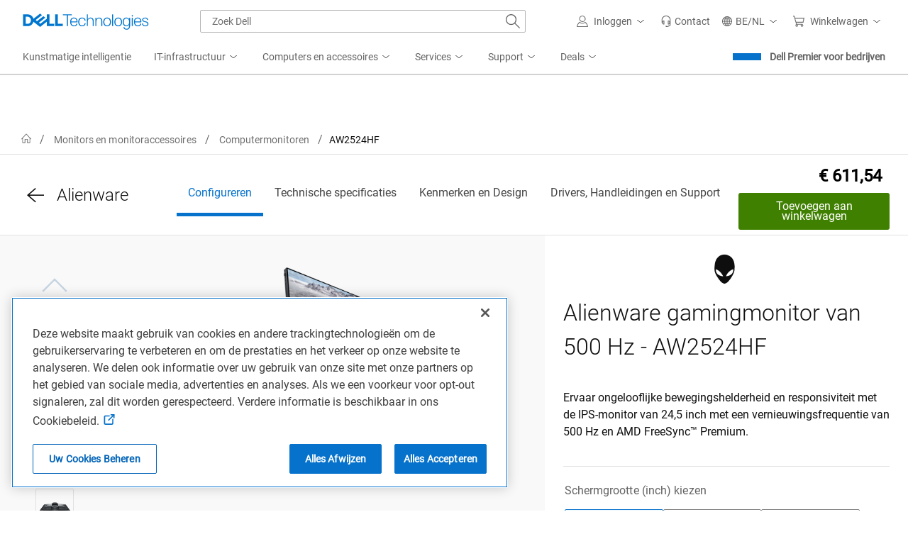

--- FILE ---
content_type: text/css
request_url: https://www.dell.com/cdn/assets/csb/snpproductdetailux/bundles/1.0.0.19440/css/site.e2e.alienware.min.css
body_size: 21930
content:
@charset "UTF-8";.premierSignBtn{padding:12px 0;line-height:14px;margin-left:10px;color:#fff!important;background-color:#006bbd!important;border-color:#006bbd!important;border-radius:4px!important;border:1px solid transparent!important}.dell-ps a.premierSignBtn:hover{text-decoration:none}#hero_section.avail_promotagline{grid-template-areas:"heroimage pagetitle" "heroimage longdesc" "heroimage swatches" "heroimage promotag" "heroimage herocontent"}#hero_section.avail_promotagline.avail_compatibility{grid-template-areas:"heroimage pagetitle" "heroimage longdesc" "heroimage compatibilityguide" "heroimage swatches" "heroimage promotag" "heroimage herocontent"}.promo-grayArea{background-color:#eee;padding:8px 16.66px 8px 16.66px;margin:24px 0 16px 12px;position:relative;display:inline-block}.promo-grayArea::before{content:'\A';top:0;left:0;position:absolute;border-style:solid;border-width:0 0 15px 15px;border-color:transparent transparent transparent #408001}@media (max-width:767px){#hero_section.avail_promotagline{grid-template-areas:"pagetitle" "heroimage" "swatches" "longdesc" "promotag" "herocontent"}#hero_section.avail_promotagline.avail_compatibility{grid-template-areas:"pagetitle" "heroimage" "swatches" "longdesc" "compatibilityguide" "promotag" "herocontent"}.promo-grayArea{margin:24px 0 16px 0}}@media screen and (min-width:768px) and (max-width:1077px){#hero_section.avail_promotagline{grid-template-areas:"pagetitle" "heroimage" "swatches" "longdesc" "promotag" "herocontent"}#hero_section.avail_promotagline.avail_compatibility{grid-template-areas:"pagetitle" "heroimage" "swatches" "longdesc" "compatibilityguide" "promotag" "herocontent"}}@media only screen and (max-width:767px){#ratings-summary{text-align:center!important;padding-left:12px}}@media screen and (min-width:768px){#ratings-summary{margin-left:9px!important}}.snp-ratings-wrap{height:16px;margin:2px 0 6px 0;text-align:center}.snp-bv-rating{color:#0076ce;display:inline-block}.snp-bv-rating:hover{color:#0076ce;text-decoration:none}.snp-bv-rating:active{color:#0076ce;text-decoration:none}.snp-bv-rating:focus{color:#0076ce;text-decoration:none}.snp-bv-rating:visited{color:#0076ce;text-decoration:none}.snp-bv-rating-stars{margin-right:16px;background:0 0;color:#eee;font-size:22px;height:20px;width:100px;position:relative}.snp-bv-rating-stars::before{content:"\2605\2605\2605\2605\2605"}.snp-bv-rating-stars::after{color:#006bbd;content:"\2605\2605\2605\2605\2605";position:absolute;z-index:1;display:inline-block;left:0;overflow:hidden;width:0}.snp-percentage-100::after{width:100%}.snp-percentage-99::after{width:99%}.snp-percentage-98::after{width:98%}.snp-percentage-97::after{width:97%}.snp-percentage-96::after{width:96%}.snp-percentage-95::after{width:95%}.snp-percentage-94::after{width:94%}.snp-percentage-93::after{width:93%}.snp-percentage-92::after{width:92%}.snp-percentage-91::after{width:91%}.snp-percentage-90::after{width:90%}.snp-percentage-89::after{width:89%}.snp-percentage-88::after{width:88%}.snp-percentage-87::after{width:87%}.snp-percentage-86::after{width:86%}.snp-percentage-85::after{width:85%}.snp-percentage-84::after{width:84%}.snp-percentage-83::after{width:83%}.snp-percentage-82::after{width:82%}.snp-percentage-81::after{width:81%}.snp-percentage-80::after{width:80%}.snp-percentage-79::after{width:79%}.snp-percentage-78::after{width:78%}.snp-percentage-77::after{width:77%}.snp-percentage-76::after{width:76%}.snp-percentage-75::after{width:75%}.snp-percentage-74::after{width:74%}.snp-percentage-73::after{width:73%}.snp-percentage-72::after{width:72%}.snp-percentage-71::after{width:71%}.snp-percentage-70::after{width:70%}.snp-percentage-69::after{width:69%}.snp-percentage-68::after{width:68%}.snp-percentage-67::after{width:67%}.snp-percentage-66::after{width:66%}.snp-percentage-65::after{width:65%}.snp-percentage-64::after{width:64%}.snp-percentage-63::after{width:63%}.snp-percentage-62::after{width:62%}.snp-percentage-61::after{width:61%}.snp-percentage-60::after{width:60%}.snp-percentage-59::after{width:59%}.snp-percentage-58::after{width:58%}.snp-percentage-57::after{width:57%}.snp-percentage-56::after{width:56%}.snp-percentage-55::after{width:55%}.snp-percentage-54::after{width:54%}.snp-percentage-53::after{width:53%}.snp-percentage-52::after{width:52%}.snp-percentage-51::after{width:51%}.snp-percentage-50::after{width:50%}.snp-percentage-49::after{width:49%}.snp-percentage-48::after{width:48%}.snp-percentage-47::after{width:47%}.snp-percentage-46::after{width:46%}.snp-percentage-45::after{width:45%}.snp-percentage-44::after{width:44%}.snp-percentage-43::after{width:43%}.snp-percentage-42::after{width:42%}.snp-percentage-41::after{width:41%}.snp-percentage-40::after{width:40%}.snp-percentage-39::after{width:39%}.snp-percentage-38::after{width:38%}.snp-percentage-37::after{width:37%}.snp-percentage-36::after{width:36%}.snp-percentage-35::after{width:35%}.snp-percentage-34::after{width:34%}.snp-percentage-33::after{width:33%}.snp-percentage-32::after{width:32%}.snp-percentage-31::after{width:31%}.snp-percentage-30::after{width:30%}.snp-percentage-29::after{width:29%}.snp-percentage-28::after{width:28%}.snp-percentage-27::after{width:27%}.snp-percentage-26::after{width:26%}.snp-percentage-25::after{width:25%}.snp-percentage-24::after{width:24%}.snp-percentage-23::after{width:23%}.snp-percentage-22::after{width:22%}.snp-percentage-21::after{width:21%}.snp-percentage-20::after{width:20%}.snp-percentage-19::after{width:19%}.snp-percentage-18::after{width:18%}.snp-percentage-17::after{width:17%}.snp-percentage-16::after{width:16%}.snp-percentage-15::after{width:15%}.snp-percentage-14::after{width:14%}.snp-percentage-13::after{width:13%}.snp-percentage-12::after{width:12%}.snp-percentage-11::after{width:11%}.snp-percentage-10::after{width:10%}.snp-percentage-9::after{width:9%}.snp-percentage-8::after{width:8%}.snp-percentage-7::after{width:7%}.snp-percentage-6::after{width:6%}.snp-percentage-5::after{width:5%}.snp-percentage-4::after{width:4%}.snp-percentage-3::after{width:3%}.snp-percentage-2::after{width:2%}.snp-percentage-1::after{width:1%}.cf-dell-text{color:#0076ce}.swatches-row{margin:15px 0}#product-variants{padding-left:12px}#product-variants Div:nth-of-type(n+2) h5{font-size:14px}#product-variants .title{margin-bottom:1px}#product-variants .title span{margin-right:4px}#product-variants .title h5{display:inline-block;font-size:16px;line-height:20px;font-weight:700;margin-bottom:0}#product-variants .swatches{list-style:none}#product-variants .swatches a{text-decoration:none;display:block;font-weight:400;color:#222;white-space:nowrap}#product-variants .swatches .currentvariant{border:2px #007db7 solid;background:#fff}#product-variants .swatches{list-style:none;display:block;margin:10px 0 20px 0;padding:0}#product-variants .swatches .variant-text-box{padding:2px 10px;font-size:1rem}#product-variants .swatches li{display:inline-block;border-radius:0;border:1px solid #aaa;margin:0 3px 3px 0}#product-variants .swatches li .variant-text-box:hover{background-color:#ddd}#product-variants .swatches li a{max-height:43px}#product-variants .swatches li.currentvariant .variant-text-box:hover{background-color:#fff}#product-variants .swatches li:hover:not(.currentvariant){border:1px solid #007db7}.oos{background:url('data:image/svg+xml;utf8,%3Csvg xmlns="http://www.w3.org/2000/svg" width="100%" height="100%"%3E%3Cline x1="100%" y1="0" x2="0" y2="100%" stroke="%23aaa" stroke-width="1.2"/%3E%3C/svg%3E')}@media (max-width:768px){.swatches{text-align:center}#product-variants .title{text-align:center}}.alienware #hero_section .pg-title:before{content:'\e933';display:block;height:75px;width:75px;font-size:41px;line-height:75px;font-family:dds-icons;margin:0 auto;padding:0 0 0 .4rem;-webkit-font-smoothing:antialiased;-moz-osx-font-smoothing:grayscale}.btn,.btn-default,.btn-tertiary{padding:7px 11px;margin-bottom:0;font-size:14px;line-height:20px;text-align:center;color:#fff;text-shadow:0 1px 1px rgba(255,255,255,.75);background-image:-webkit-gradient(linear,left top,left bottom,from(#fefefe),to(#edf1f3));background-image:linear-gradient(to bottom,#fefefe 0,#edf1f3 100%);background-repeat:repeat-x;background-color:#f7f9fa;background-image:linear-gradient(to bottom,#fefefe,#edf1f3);border-color:rgba(0,0,0,.1) rgba(0,0,0,.1) rgba(0,0,0,.25);border:1px solid #ccc;border-radius:2px;text-overflow:nowrap;-webkit-box-shadow:none;box-shadow:none;color:#007db8;text-decoration:none}.btn-default.active,.btn-default.disabled,.btn-default:active,.btn-default:focus,.btn-default:hover,.btn-default[disabled],.btn-tertiary.active,.btn-tertiary.disabled,.btn-tertiary:active,.btn-tertiary:focus,.btn-tertiary:hover,.btn-tertiary[disabled],.btn.active,.btn.disabled,.btn:active,.btn:focus,.btn:hover,.btn[data-state=disabled],.btn[disabled]{color:#fff!important;background-color:#edf1f3;text-decoration:none;background-position:0 -15px;-webkit-transition:background-position .1s linear;transition:background-position .1s linear}.btn-default.active,.btn-default:active,.btn-tertiary.active,.btn-tertiary:active,.btn.active,.btn:active{background-image:none;-webkit-box-shadow:inset 0 2px 4px rgba(0,0,0,.15),0 1px 2px rgba(0,0,0,.05);box-shadow:inset 0 2px 4px rgba(0,0,0,.15),0 1px 2px rgba(0,0,0,.05)}.btn-default.disabled,.btn-default[disabled],.btn-tertiary.disabled,.btn-tertiary[disabled],.btn.disabled,.btn[data-state=disabled],.btn[disabled]{cursor:default;background-image:none;opacity:.4;-webkit-box-shadow:none;box-shadow:none}.btn-success{color:#fff;text-shadow:0 -1px 0 rgba(0,0,0,.25);background-image:-webkit-gradient(linear,left top,left bottom,from(#6ea204),to(#499b1e));background-image:linear-gradient(to bottom,#6ea204 0,#499b1e 100%);background-repeat:repeat-x;background-color:#5f9f0e;background-image:linear-gradient(to bottom,#6ea204,#499b1e);border-color:rgba(0,0,0,.1) rgba(0,0,0,.1) rgba(0,0,0,.25)}.btn-success.active,.btn-success.disabled,.btn-success:active,.btn-success:focus,.btn-success:hover,.btn-success[data-state=disabled],.btn-success[disabled]{color:#fff;background-color:#499b1e}.open>a.dropdown-toggle.btn-primary,a.btn-primary.active,a.btn-primary:active,a.btn-primary:focus,a.btn-primary:hover{color:#fff;background-color:#0f6eca}.btn-primary{color:#fff!important;text-shadow:0 -1px 0 rgba(0,0,0,.25);background-image:-webkit-gradient(linear,left top,left bottom,from(#118fd6),to(#0f6eca));background-image:linear-gradient(to bottom,#118fd6 0,#0f6eca 100%);background-repeat:repeat-x;background-color:#1082d1;background-image:linear-gradient(to bottom,#118fd6,#0f6eca);border-color:rgba(0,0,0,.1) rgba(0,0,0,.1) rgba(0,0,0,.25)}.btn-primary:focus,.btn-primary:hover{background-position:0 0}html{scroll-behavior:auto;scroll-padding-top:var(--scroll-padding,0)}.center{margin:0 auto;text-align:center}.sr-only{height:1px;overflow:hidden;padding:0;position:absolute;width:1px;clip:rect(0,0,0,0);border:0;left:0;white-space:nowrap;margin:-1px}.unstyled{list-style:none;padding:0}.unstyled li{display:inline}.bg__gray{background-color:#f9f9f9}.displayToggle{display:block!important}main{overflow:hidden}main .container{padding-left:15px!important;padding-right:15px!important}.loading:before{min-height:200px;background-position:center;background-repeat:no-repeat;background-image:url([data-uri])}.flex-container{display:-webkit-box;display:-ms-flexbox;display:flex;-webkit-box-pack:justify;-ms-flex-pack:justify;justify-content:space-between}.flex-container:after{content:none!important}.p13n-recs-std h3{font-size:20px}.mh-cart-trigger-wrap a{line-height:1.15}.visible-xs{display:none}.visible-xs.u-cf{display:none}.p13n-recs-std .owl-carousel .owl-item img{opacity:1;-webkit-transition:opacity ease-in-out 1.33s;transition:opacity ease-in-out 1.33s}.p13n-recs-std .owl-carousel .owl-nav .owl-next{right:0!important}.p13n-recs-std .owl-carousel .owl-nav .owl-prev{left:0!important}#p13n_snp_pdp_eol>.p13n-recs-std hr,.snp-productdetail>.p13n-recs-std hr{display:none!important}#p13n_snp_pdp_eol>.p13n-recs-std,.snp-productdetail>.p13n-recs-std{margin-top:0!important}#p13n_snp_pdp_eol>.p13n-recs-std .item>.row,.snp-productdetail>.p13n-recs-std .item>.row{padding-bottom:0!important}#p13n_snp_pdp_eol>.p13n-recs-std .owl-title,.snp-productdetail>.p13n-recs-std .owl-title{float:left}#p13n_snp_pdp_eol .col-xs-12.view-port .owl-viewing-info,.p13n-recs-std .col-xs-12.view-port .owl-viewing-info{float:right}#p13n_snp_pdp_eol>.p13n-recs-std .owl-carousel.owl-loaded,.alignContainerCenter,.snp-productdetail>.p13n-recs-std .owl-carousel.owl-loaded{clear:both}body.smart-popover-modal-open #smart-popover-modal-backdrop,body.smart-popover-modal-open .smart-popover-popup{z-index:20000!important}.ps-dell-price.ps-simplified .smart-popover-popup{text-align:initial}@media (min-width:550px){.column,.columns{margin-left:2%}.column:first-child,.columns:first-child{margin-left:0}section#techspecs_section div>*>.six.columns{width:48%}}@media (max-width:767px){.center-xs{text-align:center}.visible-xs{display:block!important}.hidden-xs,div.p13n-recs-std hr{display:none!important}.p13n-recs-std .item>.row{padding-bottom:0!important}.p13n-recs-std .row [class|=col]{padding-left:0!important;padding-right:0!important}.p13n-recs-std .owl-carousel .owl-nav .owl-next{right:0!important}.p13n-recs-std .owl-carousel .owl-nav .owl-prev{left:0!important}#mh-unified-footer{padding-bottom:30px}.cd-compare-tab{left:5px!important}}@media (max-width:991px) and (min-width:768px){.hidden-sm{display:none}}#BVRRSearchContainer .bv-cv2-cleanslate .bv-core-container-805 .bv-summary-bar .bv-rating-ratio-count a{color:#2c577b!important}@media (max-width:1023px){.cd-compare-tab{bottom:100px!important;z-index:8!important}.uc-floating-button{bottom:100px!important;right:5px!important}un-cta-button{--va-button-bottom:60px}}@media (min-width:1200px){.breadcrumbs{padding:.4375rem 2% .4375rem 2%!important;margin:0!important}}@media (min-width:1366px){#breadcrumb_nav,#hero-tech-spec,#p13n_snp_premier_recommendation_widget,#recommended-strip,#tabs_section,.alignContainerCenter,.snp-productdetail{margin-left:auto!important;margin-right:auto!important;position:relative;max-width:2560px}#zombie-bar{max-width:2560px}}@media only screen and (min-width:1520px){html[data-chat-side-panel=true] .cd-cp-drawer-open .cd-compare-drawer{right:calc(var(--va-chat-drawer-width) + 16px)}html[data-chat-side-panel=true] .cd-compare-drawer-wrap .cd-container{width:1100px}}a{text-decoration:none;cursor:pointer}a:hover{text-decoration:underline}@media (min-width:768px){#discover-table{padding-left:0!important;margin:0!important;width:100%}#discover-table h2{font-size:28px;font-weight:400}}.container{position:relative;width:100%;margin:0 auto;padding:0 20px}*,:after,:before{-webkit-box-sizing:border-box;box-sizing:border-box}.column,.columns{width:100%;float:left}.u-max-full-width{max-width:100%}.container:after,.row:after{content:"";display:table;clear:both}@media (min-width:550px){.column,.columns{margin-left:2%}.column:first-child,.columns:first-child{margin-left:0}}.column,.columns{margin-left:2%}.column:first-child,.columns:first-child{margin-left:0}.one.column,.one.columns{width:4.66666667%}.two.columns{width:13.33333333%}.three.columns{width:22%}.four.columns{width:30.66666667%}.nine.columns{width:74%}.ten.columns{width:82.66666667%}.twelve.columns{margin-left:0}label{display:block}picture source:not([data-srcset])+img{opacity:1}img{opacity:1;-webkit-transition:opacity ease-in-out 1.33s;transition:opacity ease-in-out 1.33s}img[data-src]{opacity:0}body>main .container{padding:0}a{color:#007db8}a:hover{color:#007db8}body,html{font-size:16px}.row:after,.snp-productdetail:after,.u-cf{content:"";display:table;clear:both;height:0}#accessoriesRichMedia,#features_section,#p13n_snp_premier_recommendation_widget,#recommended-strip,.alignContainerCenter,.nonEdgeContainer,.u-full-width{max-width:1170px;margin:0 auto;position:relative;width:100%;padding-left:5%;padding-right:5%}@media (max-width:767px){#tabs_section,#zombie-bar[fixed-bar],body>main>.container,main>#hero>section{padding:0 15px!important}#hero-info{margin:0 15px}#accessoriesRichMedia,#features_section,#p13n_snp_premier_recommendation_widget,#recommended-strip,.alignContainerCenter,.nonEdgeContainer,.u-full-width{padding-left:15px;padding-right:15px}}@media (min-width:1025px){#features_section,#p13n_snp_premier_recommendation_widget,#recommended-strip,.alignContainerCenter,.nonEdgeContainer{padding-left:0;padding-right:0}}#features_section{margin:0!important}#features_section .pd-features>h2{padding:0 5%;text-align:center;font-size:3.5rem;font-weight:300!important;letter-spacing:-.005em;line-height:4.25rem;color:#0e0e0e}@media (min-width:768px){.pdp-tab-content .TextLeftImageRight div.pd-media-container,.pdp-tab-content .TextRightImageLeft div.pd-media-container{-ms-flex-preferred-size:60%;flex-basis:60%}.pdp-tab-content .TextLeftImageRight div.pd-content-wrap,.pdp-tab-content .TextRightImageLeft div.pd-content-wrap{-ms-flex-preferred-size:40%;flex-basis:40%}.pdp-tab-content .pd-features .ImageTop .pd-item-image-wrap{max-width:calc(80% + 10vw);margin:0 auto;max-height:80vh}.pdp-tab-content .pd-features .ImageTop .pd-media-container{margin:0 auto;width:calc(80% + 10vw)}.pdp-tab-content .pd-features .ImageTop+.TwoUp,.pdp-tab-content .pd-features .SingleCopyOnly{max-width:65%;margin:0 auto}}.pdp-tab-content section hr{display:none}.pdp-tab-content .pd-features .pd-feature-wrap,.pdp-tab-content .pd-threeup-line,.pdp-tab-content section>h2{border-bottom:0}.pdp-tab-content .pd-content-wrap h2{margin-bottom:30px}.pdp-tab-content .pd-item-desc strong{display:block;margin-bottom:8px;font-weight:bolder;font-size:15px}.pdp-tab-content .pd-item-desc strong:not(:first-child){margin-top:10px}.pdp-tab-content .TextRightImageLeft div.pd-feature-item{padding-left:0;padding-right:5%}.pdp-tab-content .TextRightImageLeft div.pd-feature-item .pd-item-image-wrap{text-align:left}.pdp-tab-content .TextLeftImageRight div.pd-feature-item{padding-right:0;padding-left:5%}.pdp-tab-content .TextLeftImageRight div.pd-feature-item .pd-item-image-wrap{text-align:right}.pdp-tab-content .TextLeftImageRight .pd-media-container,.pdp-tab-content .TextRightImageLeft .pd-media-container{-webkit-box-flex:1;-ms-flex:1 1 auto;flex:1 1 auto;-ms-flex-preferred-size:50%;flex-basis:50%}.pdp-tab-content .TextLeftImageRight .pd-content-wrap,.pdp-tab-content .TextRightImageLeft .pd-content-wrap{-webkit-box-flex:1;-ms-flex:1 1 auto;flex:1 1 auto;margin-top:20px;margin-bottom:20px;-ms-flex-preferred-size:50%;flex-basis:50%}.pdp-tab-content .ImageBottom,.pdp-tab-content .ImageTop,.pdp-tab-content .SingleCopyOnly{padding-left:5%;padding-right:5%}.pdp-tab-content .ImageBottom div.pd-feature-item,.pdp-tab-content .ImageTop div.pd-feature-item,.pdp-tab-content .SingleCopyOnly div.pd-feature-item{padding-left:0;padding-right:0}.pdp-tab-content .ImageBottom .pd-content-wrap,.pdp-tab-content .ImageTop .pd-content-wrap,.pdp-tab-content .SingleCopyOnly .pd-content-wrap{padding-left:0;padding-right:0}.pdp-tab-content .ImageTop .pd-content-wrap{margin-top:20px}.pdp-tab-content div.FourUp,.pdp-tab-content div.ThreeUp,.pdp-tab-content div.TwoUp{padding-left:5%;padding-right:5%;grid-gap:40px}.pdp-tab-content div.FourUp .feature-col,.pdp-tab-content div.ThreeUp .feature-col,.pdp-tab-content div.TwoUp .feature-col{padding:0;width:auto}.pdp-tab-content div.FourUp .pd-feature-title,.pdp-tab-content div.ThreeUp .pd-feature-title,.pdp-tab-content div.TwoUp .pd-feature-title{margin:0;padding:0!important}.pdp-tab-content div.FourUp .pd-item-title,.pdp-tab-content div.ThreeUp .pd-item-title,.pdp-tab-content div.TwoUp .pd-item-title{font-size:18px;margin:30px 0 15px 0}.pdp-tab-content div.FourUp .pd-media-container~.pd-item-title,.pdp-tab-content div.ThreeUp .pd-media-container~.pd-item-title,.pdp-tab-content div.TwoUp .pd-media-container~.pd-item-title{margin:0}.pdp-tab-content .s7container .carousel-control{font-family:pdp-Dell-Tech-icons}@media (max-width:767px){#features_section .pd-features>h2{padding:0 10px}#hero-info{margin:0 15px}#features_section .TextRightImageLeft div.pd-feature-item{padding-right:0}#features_section .TextRightImageLeft div.pd-feature-item .pd-content-wrap{padding:0 15px}#features_section .TextLeftImageRight div.pd-feature-item{padding-left:0}#features_section .TextLeftImageRight div.pd-feature-item .pd-content-wrap{padding:0 15px}#features_section .ImageTop{padding-left:15px;padding-right:15px}#features_section div.FourUp,#features_section div.ThreeUp,#features_section div.TwoUp{padding-left:15px;padding-right:15px}#features_section div.FourUp .pd-feature-title,#features_section div.ThreeUp .pd-feature-title,#features_section div.TwoUp .pd-feature-title{padding:0}#features_section div.FourUp .pd-threeup-line,#features_section div.ThreeUp .pd-threeup-line,#features_section div.TwoUp .pd-threeup-line{border-bottom:0}#features_section div.FourUp .feature-col,#features_section div.ThreeUp .feature-col,#features_section div.TwoUp .feature-col{padding:10px 0 20px 0}}.pd-features .FourUp div.pd-feature-subtitle,.pd-features .ThreeUp div.pd-feature-subtitle,.pd-features .TwoUp div.pd-feature-subtitle{margin-top:40px;padding:0;-webkit-box-ordinal-group:unset;-ms-flex-order:unset;order:unset}@media (min-width:1366px){#hero_section{grid-template-columns:60% 40%;-ms-grid-columns:60% 40%}#hero_section .media-gallery-mfe[data-state=collapsed]:not([data-thumb-align=left]) .gallery-modal{display:-ms-grid;display:grid;grid-template-areas:'gallerythumbs gallery' 'gallerythumbs options';grid-template-rows:-webkit-max-content -webkit-min-content;grid-template-rows:max-content min-content;-ms-grid-rows:1fr min-content;-ms-grid-columns:min-content 1fr}#hero_section .media-gallery-mfe[data-state=collapsed]:not([data-thumb-align=left]) .gallery-modal .mgal-video{padding:0 15px}#hero_section .media-gallery-mfe[data-state=collapsed]:not([data-thumb-align=left]) .gallery-modal .hero-dell-media{grid-area:gallery;-ms-grid-area:gallery;-ms-grid-row:1;-ms-grid-column:2}#hero_section .media-gallery-mfe[data-state=collapsed]:not([data-thumb-align=left]) .gallery-modal .media-options-mfe{grid-area:options;-ms-grid-area:options;-ms-grid-row:2;-ms-grid-column:2}#hero_section .media-gallery-mfe[data-state=collapsed]:not([data-thumb-align=left]) .gallery-modal .media-thumbs-mfe{grid-area:gallerythumbs;-ms-grid-area:gallerythumbs;-ms-grid-row:1;-ms-grid-row-span:2;-ms-grid-column:1}#hero_section .media-gallery-mfe[data-state=collapsed]:not([data-thumb-align=left]) .gallery-modal .media-thumbs-mfe ul{-webkit-box-orient:vertical;-webkit-box-direction:normal;-ms-flex-direction:column;flex-direction:column}#hero_section .media-gallery-mfe[data-state=collapsed]:not([data-thumb-align=left]) .gallery-modal .media-thumbs-mfe .hmx-thumb{padding-left:0;margin-left:0;border-left:0}}@-webkit-keyframes slide-up{0%{-webkit-transform:translateY(200%);transform:translateY(200%)}100%{-webkit-transform:translateY(0);transform:translateY(0)}}#tech-spec-chart .animate{-webkit-animation:1s ease-out 0s 1 slide-up;animation:1s ease-out 0s 1 slide-up;visibility:visible!important}#tech-spec-chart .key-specs>div{overflow:hidden}#tech-spec-chart .key-specs>div .three{visibility:hidden}.cf-dell-text{color:#0076ce}.cfsf-youtube-wrapper{position:relative;padding-bottom:56.25%;height:0;overflow:hidden;border-radius:3px;width:100%;display:block!important;-webkit-box-flex:0!important;-ms-flex:none!important;flex:none!important}.cfsf-youtube-wrapper img{width:100%;height:auto;top:0;left:0;opacity:.7;position:absolute}.cfsf-youtube-wrapper .cfsf-play-button{width:90px;height:60px;background-color:#282828;-webkit-box-shadow:0 0 30px rgba(0,0,0,.6);box-shadow:0 0 30px rgba(0,0,0,.6);z-index:1;opacity:.8;border-radius:6px}.cfsf-youtube-wrapper .cfsf-play-button:focus,.cfsf-youtube-wrapper .cfsf-play-button:hover,.cfsf-youtube-wrapper:hover .cfsf-play-button{background-color:red}.cfsf-youtube-wrapper .cfsf-play-button:before{content:"";border-style:solid;border-width:15px 0 15px 26px;border-color:transparent transparent transparent #fff;position:absolute}.cfsf-youtube-wrapper .cfsf-play-button,.cfsf-youtube-wrapper img{cursor:pointer;position:absolute}.cfsf-youtube-wrapper .cfsf-play-button,.cfsf-youtube-wrapper .cfsf-play-button:before{top:50%;left:50%;-webkit-transform:translate3d(-50%,-50%,0);transform:translate3d(-50%,-50%,0)}.cfsf-youtube-wrapper iframe{position:absolute;top:0;left:0;width:100%;height:100%}a.cf-btn-back-to-top{background:#eee url("data:image/svg+xml; charset=utf-8, %3Csvg%20xmlns%3D%27http%3A%2F%2Fwww.w3.org%2F2000%2Fsvg%27%20width%3D%2732%27%20height%3D%2732%27%20viewBox%3D%270%200%2032%2032%27%3E%3Cpath%20fill%3D%27%2300447c%27%20stroke%3D%27%2300447c%27%20d%3D%27M16%208.296l-14.078%2014.078%201.333%201.331%2012.745-12.745%2012.745%2012.745%201.333-1.331z%27%3E%3C%2Fpath%3E%3C%2Fsvg%3E") no-repeat center 5px;background-size:16px;border:1px solid #aaa;border-right-width:0;bottom:9rem;-webkit-box-shadow:-1px 1px 4px 1px rgba(0,0,0,.2);box-shadow:-1px 1px 4px 1px rgba(0,0,0,.2);color:#00447c;opacity:0;padding:20px 10px 5px;position:fixed;right:0;text-align:center;-webkit-transition-duration:.1s;transition-duration:.1s;z-index:10}a.cf-btn-back-to-top:hover{background-color:#ccc;text-decoration:none}@media only screen and (min-width:1520px){html[data-chat-side-panel=true] a.cf-btn-back-to-top{right:calc(var(--va-chat-drawer-width) + 16px)}}#brand_image{position:relative;display:-webkit-box;display:-ms-flexbox;display:flex;-webkit-box-orient:horizontal;-webkit-box-direction:normal;-ms-flex-direction:row;flex-direction:row;-ms-flex-wrap:wrap;flex-wrap:wrap;-webkit-box-pack:center;-ms-flex-pack:center;justify-content:center;width:auto;height:auto}#brand_image img{margin:.5rem 0 .5rem 0}#heroImage .media-gallery-mfe[data-state=collapsed]{height:auto!important}@media (max-width:767px){body:before{content:"mobile";position:absolute;top:-10000px;font-size:0}}@media (min-width:768px){body:before{content:"tablet";position:absolute;top:-10000px;font-size:0}}@media (min-width:992px){body:before{content:"desktop";position:absolute;top:-10000px;font-size:0}}#hero_section.avail_compatibility{grid-template-areas:"heroimage pagetitle" "heroimage longdesc" "heroimage compatibilityguide" "heroimage swatches" "heroimage herocontent"}#compatibility-guide{grid-area:compatibilityguide}body:has(div.dds__modal--show){overflow:hidden;padding-right:15px}.section__compatibility-guide{margin:.625rem .625rem 0 .938rem}.section__compatibility-guide a{color:#0672cb!important}.section__compatibility-guide a svg{margin-right:10px}.section__compatibility-guide #modal-compatibility .dds__modal__content{width:100%!important}.section__compatibility-guide #modal-compatibility .dds__modal__content .dds__modal__header #compatibility-headline{width:100%;text-align:center}.section__compatibility-guide #modal-compatibility .dds__modal__content .dds__modal__body{border:1px solid #b6b6b6;border-radius:3px;margin:0 24px 19px 24px;padding:12px 8px 12px 8px;font-size:.9rem;line-height:20px}@media (max-width:767px){#hero_section.avail_compatibility{grid-template-areas:"pagetitle" "heroimage" "swatches" "longdesc" "compatibilityguide" "herocontent"}}@media screen and (min-width:768px) and (max-width:1077px){#hero_section.avail_compatibility{grid-template-areas:"pagetitle" "heroimage" "swatches" "longdesc" "compatibilityguide" "herocontent"}}@media screen and (min-width:768px){#compatibility-guide{grid-area:compatibilityguide}.section__compatibility-guide{margin:.625rem .625rem 0 .625rem}}body .dds__icons{font-family:dds-icons!important;-webkit-font-smoothing:antialiased;-moz-osx-font-smoothing:grayscale}body a.dds__drawer-tab:before{font-family:dds-icons!important;-webkit-font-smoothing:antialiased;-moz-osx-font-smoothing:grayscale}.snp_eol_enabled #hero-content,.snp_eol_enabled #ld-swatches,.snp_eol_enabled #long-description,.snp_eol_enabled #promo-tag,.snp_eol_enabled #upd-custom,.snp_eol_enabled .sticky-footer.pd-footer-cart,.snp_eol_enabled .sticky__page_title .UnavailableLabel-label,.snp_eol_enabled .sticky__section__right__sec1,.snp_eol_enabled .sticky__section__right__sec2,.snp_eol_enabled .upd-custom{display:none}.snp_eol_enabled .pg-title{margin-bottom:5px;margin-left:25px}.snp_eol_enabled #ratings-summary{margin-left:35px!important;margin-bottom:5px}.unavailable-info-box{background-color:#fff;width:auto;padding:1rem}.UnavailableLabel-label{border:1px solid #e6ac28;color:#fff;vertical-align:text-bottom!important;font-size:14px;line-height:20px;padding:6px 12px;background-color:#bb2a33;border-radius:10rem;margin-bottom:0}label.UnavailableLabel-label{display:inline-block}.eol-container{position:relative;width:100%;margin:0 auto;padding:0 20px;-webkit-box-sizing:border-box;box-sizing:border-box}.eol-container .notification{margin-bottom:48px}.eol-container .notification-text{font-size:1rem;margin-bottom:16px}.eol-container .promo{background-color:#00468b;color:#fff;padding:32px;width:100%;max-width:660px;height:auto;-webkit-box-sizing:border-box;box-sizing:border-box}.eol-container .promo-eyebrow{font-size:.75rem;margin:0 0 4px 0;font-weight:400}.eol-container .promo-heading{font-size:2rem;margin:0 0 8px 0;font-weight:300}.eol-container .promo-subtext{font-size:1rem;margin-bottom:24px;font-weight:400}.eol-container .promo-buttons{display:-webkit-box;display:-ms-flexbox;display:flex;-ms-flex-wrap:wrap;flex-wrap:wrap;gap:10px}.eol-container .shop-btn{padding:0 40px 0 40px;font-weight:500;font-size:16px}.eol-container .learn-btn{border:1px solid #fff;color:#fff;font-weight:500;font-size:16px}.eol-container .dds__button--secondary:active,.eol-container .dds__button--secondary:focus,.eol-container .dds__button--secondary:hover{background-color:inherit!important;border-color:inherit!important;color:inherit!important}.eol-container .notification .dds__button{background-color:#0672cb!important;border-color:#0672cb!important;color:#fff!important}.eol-container .dds__button--editorial-light:active,.eol-container .dds__button--editorial-light:focus,.eol-container .dds__button--editorial-light:hover{background-color:#fff!important;border-color:#fff!important;color:#0e0e0e!important}@media screen and (min-width:768px) and (max-width:1077px){.UnavailableLabel-label{font-size:14px;margin-bottom:1px}}.UnavailableLabel-label{margin-left:11px;margin-top:10px;margin-bottom:10px}.eol-container{position:relative;width:100%;margin:0 auto;padding:0 20px}@media (max-width:768px){.UnavailableLabel-label{padding:2px 8px;font-size:12px}.promo{padding:24px}.promo-eyebrow{font-size:1rem!important}.promo-heading{font-size:1.75rem!important}.promo-subtext{font-size:1rem!important}.promo-buttons{-webkit-box-orient:horizontal;-webkit-box-direction:normal;-ms-flex-direction:row;flex-direction:row;-webkit-box-pack:start;-ms-flex-pack:start;justify-content:start}.snp_eol_enabled #ratings-summary{text-align:unset!important;padding-left:0!important}}@media (max-width:480px){.UnavailableLabel-label{margin-left:0;margin-top:17px;margin-bottom:0}.promo{padding:20px}.promo-eyebrow{font-size:.7rem!important}.promo-heading{font-size:1.5rem!important}.promo-subtext{font-size:.9rem!important}.promo-buttons{-webkit-box-orient:vertical;-webkit-box-direction:normal;-ms-flex-direction:column;flex-direction:column;-webkit-box-align:stretch;-ms-flex-align:stretch;align-items:stretch}.learn-btn,.shop-btn{width:100%;text-align:center}.shop-btn{padding:10px 40px 10px 40px!important}}#hero_section{display:-ms-grid;display:grid;-ms-grid-columns:1fr 1fr;grid-template-columns:60% 40%;-ms-grid-rows:max-content max-content max-content max-content 1fr;grid-template-rows:-webkit-max-content -webkit-max-content -webkit-max-content -webkit-max-content 1fr;grid-template-rows:max-content max-content max-content max-content 1fr;grid-template-areas:"heroimage pagetitle" "heroimage longdesc" "heroimage swatches" "heroimage herocontent"}#page-title{grid-area:pagetitle;-ms-grid-column:2;-ms-grid-row:1}#long-description{grid-area:longdesc;-ms-grid-column:2;-ms-grid-row:2;padding:.625rem .625rem 0 .625rem}#ld-swatches{grid-area:swatches;-ms-grid-column:2;-ms-grid-row:3}#promo-tag{grid-area:promotag;-ms-grid-column:2;-ms-grid-row:4}#heroImage{grid-area:heroimage;-ms-grid-column:1;-ms-grid-row:1;-ms-grid-row-span:5;margin:0 .625rem 0 0}#hero-content{grid-area:herocontent;-ms-grid-column:2;-ms-grid-row:5;padding:1rem 0 1rem 0}#hero_section.snp_eol_enabled{grid-template-areas:"heroimage pagetitle" "heroimage unavailableinfobox" "heroimage unavailableinfobox" "heroimage unavailableinfobox" "heroimage unavailableinfobox"}.unavailable-info-box{grid-area:unavailableinfobox;-ms-grid-column:2;-ms-grid-row:3}.lbl-hide{display:none!important}.carousel{height:528px;overflow:hidden;text-align:center;position:relative;padding:0;list-style:none}.carousel input[type=radio]{display:none!important}.carousel__controls{display:none}.carousel__activator{display:none}.carousel__control{height:27px;width:27px;margin-top:-15px;top:50%;position:absolute;display:block;cursor:pointer;border-width:4px 4px 0 0;border-style:solid;border-color:#007db8;outline:0;z-index:3}.carousel__control--backward{left:40px;-webkit-transform:rotate(-135deg);transform:rotate(-135deg)}.carousel__control--forward{right:40px;-webkit-transform:rotate(45deg);transform:rotate(45deg)}.carousel__indicators{width:100%;text-align:center}.carousel__indicator{height:8px;width:15px;border-radius:3px;display:inline-block;z-index:2;cursor:pointer;opacity:.35;margin:0 2.5px 0 2.5px;background-color:#666}.thumb__indicator{border:1px solid #999;width:56px;height:56px;position:relative;float:left;z-index:2;cursor:pointer;margin:0 4px 0 4px;padding:1px}.thumb__indicator .thumb{max-width:100%;max-height:100%;width:auto;height:auto;position:absolute;top:0;bottom:0;left:0;right:0;padding:1px;margin:auto}.thumb__indicator:hover{border:1px solid #209dd8}.thumb_wrapper{display:inline-block}.carousel__track{width:100%;height:450px;position:relative;top:0;right:0;bottom:0;left:0;padding:0;margin:0;-webkit-transition:-webkit-transform .5s ease 0s;transition:-webkit-transform .5s ease 0s;transition:transform .5s ease 0s;transition:transform .5s ease 0s,-webkit-transform .5s ease 0s}.carousel__track .carousel__slide{display:block;top:0;left:0;right:0;opacity:1}.carousel__slide{height:100%;position:absolute;overflow-y:auto;opacity:0;overflow:hidden;background-size:cover;background-position:center}.carousel__slide img{max-width:100%;max-height:100%;top:0;bottom:0;left:0;right:0;position:absolute;margin:auto}.pc_carousel-container{display:inline-block;width:100%;min-height:510px}.no-multi-image{height:470px!important}.no-multi-image .carousel{height:470px!important}.my-carousel{border-radius:5px;margin:5px}#heroImage .media-gallery-mfe{margin:15px 0 15px 0;min-height:490px}.thumb-container:hover{border:1px solid #209dd8}.thumb-container:after{border:1px solid #007db8}.thumbnail{width:100%;padding:2px}label{-webkit-tap-highlight-color:transparent}@media (max-width:767px){#hero_section{grid-template-columns:100%;grid-template-rows:auto;grid-template-areas:"pagetitle" "heroimage" "swatches" "longdesc" "herocontent"}#heroImage{margin:0;padding-left:5%!important;padding-right:5%!important}#product-stack{min-height:200px}.carousel__control--backward{left:6px!important}.carousel__control--forward{right:6px!important}#long-description{padding:1px 0 15px 0!important}#hero_section.snp_eol_enabled{grid-template-areas:"heroimage" "pagetitle" "unavailableinfobox" "herocontent"}.unavailable-info-box{grid-area:unavailableinfobox}}@media screen and (min-width:768px) and (max-width:1077px){.hidden-sm-dm{display:none}#hero_section{grid-template-columns:100%;grid-template-rows:auto;grid-template-areas:"pagetitle" "heroimage" "swatches" "longdesc" "herocontent"}#hero_section.snp_eol_enabled{grid-template-areas:"heroimage" "pagetitle" "unavailableinfobox" "herocontent"}.unavailable-info-box{grid-area:unavailableinfobox}}@media (max-width:1140px){.pc_carousel-container{width:calc(100% + 40px)!important;margin-left:-20px}.carousel__slide img{max-width:calc(100% - 60px)!important}}@media (max-width:480px){.pc_carousel-container{height:377px!important;min-height:350px}.carousel{height:368px!important}.no-multi-image{height:330px!important}.no-multi-image .carousel{height:330px!important}.carousel__track{height:325px!important}#heroImage .media-gallery-mfe{min-height:350px}}#hero-tech-spec{position:relative;overflow:hidden;color:#444}#hero-tech-spec .dticon{width:auto!important;height:auto!important;font-size:1.5rem;line-height:1.25rem;color:#636363}#hero-tech-spec h2{color:#0e0e0e;overflow-wrap:break-word;font-size:1rem;font-weight:400;line-height:1.25rem}#hero-tech-spec .key-feature-texts p{color:#636363;overflow-wrap:break-word;font-size:1rem;font-weight:400;line-height:1.5rem}#hero-tech-spec .heroTech__title{display:-webkit-box;display:-ms-flexbox;display:flex;-ms-flex-wrap:nowrap;flex-wrap:nowrap}.fullWidthHeroTechSpec{border-top:1px solid #e1e1e1;border-bottom:1px solid #e1e1e1}.fullWidthHeroTechSpec .dds__row{-webkit-box-pack:start;-ms-flex-pack:start;justify-content:flex-start}.toggleMe{display:none}.moreDetails{color:#636363;font-size:1rem;line-height:1.5rem;font-weight:400}.moreDetails>ul{margin:0;padding:0;padding:0}.moreDetails>ul>li{list-style-type:none}.showDetailLink{text-decoration:none;font-size:1rem;color:#0672cb;display:inline-block}.showDetailLink:hover{text-decoration:none}.showDetailLinktoggle{display:none!important}@media screen and (-ms-high-contrast:active){#hero-tech-spec{margin-top:23px}}@media (-ms-high-contrast:none){#hero-tech-spec{margin-top:23px}}@media (min-width:1024px){.fullWidthHeroTechSpec .dds__row{-ms-flex-pack:distribute;justify-content:space-around}}.premier-swb{min-height:3.3rem;-webkit-box-pack:center;-ms-flex-pack:center;justify-content:center;-webkit-box-align:center;-ms-flex-align:center;align-items:center;-webkit-column-gap:1rem;-moz-column-gap:1rem;column-gap:1rem;padding:1rem}.premier-swb .premier-swb-text{width:auto}.premier-swb .premier-swb-text h4{color:#002a58;font-size:1.25rem;line-height:1.75rem;font-weight:400}.premier-swb .premier-swb-text .premier-swb-signin{text-decoration:underline;color:#0063b8}.premier-swb .premier-swb-text span{color:#0e0e0e}.swb-main-container .premier-swb{background-color:#0672cb}.swb-main-container .premier-swb .vs-bar-only{display:none}.swb-main-container .premier-swb span{color:#fff}.swb-main-container .premier-swb .premier-swb-signin{color:#fff}.swb-main-container .scr-premier-swb-animation{background-color:#0672cb;-webkit-animation:premierSWB-drop .8s ease-in-out forwards,premierSWB-bgcolor 1s ease-in-out 1.8s forwards;animation:premierSWB-drop .8s ease-in-out forwards,premierSWB-bgcolor 1s ease-in-out 1.8s forwards;z-index:-1}.swb-main-container .scr-premier-swb-animation span{color:#fff;-webkit-animation:premierSWB-text-color 1s ease-in-out 1.8s forwards;animation:premierSWB-text-color 1s ease-in-out 1.8s forwards}.swb-main-container .scr-premier-swb-animation .premier-swb-signin{color:#fff;-webkit-animation:premierSWB-signin-color 1s ease-in-out 1.8s forwards;animation:premierSWB-signin-color 1s ease-in-out 1.8s forwards}@-webkit-keyframes premierSWB-bgcolor{from{background-color:#0672cb}to{background-color:#0672cb}}@keyframes premierSWB-bgcolor{from{background-color:#0672cb}to{background-color:#0672cb}}@-webkit-keyframes premierSWB-text-color{from{color:#fff}to{color:#fff}}@keyframes premierSWB-text-color{from{color:#fff}to{color:#fff}}@-webkit-keyframes premierSWB-signin-color{from{color:#fff}to{color:#fff}}@keyframes premierSWB-signin-color{from{color:#fff}to{color:#fff}}@-webkit-keyframes premierSWB-drop{0%{-webkit-transform:translateY(-100%);transform:translateY(-100%)}100%{-webkit-transform:translateY(0);transform:translateY(0)}}@keyframes premierSWB-drop{0%{-webkit-transform:translateY(-100%);transform:translateY(-100%)}100%{-webkit-transform:translateY(0);transform:translateY(0)}}@media (min-width:1024px){.premier-swb{min-height:4rem;-webkit-column-gap:1.5rem;-moz-column-gap:1.5rem;column-gap:1.5rem}.premier-swb .premier-swb-text .premier-swb-signin,.premier-swb .premier-swb-text span{font-size:1rem;letter-spacing:.005em;line-height:1.5rem}.premier-swb .premier-swb-text h4{font-size:1.5rem;line-height:2rem}}@media only screen and (min-width:1520px){html[data-chat-side-panel=true] [role=dialog]#scr-premier-swb{right:0!important}}.pg-title{margin-bottom:10px}.pg-title h1{position:relative;z-index:2;font-size:2.2rem!important;margin:0}.pg-title span{background:#fff;display:inline-block;padding:0 .625rem 0 .625rem}.pg-title hr{color:#aaa;border-color:#aaa;background-color:#aaa;width:100%;position:absolute;top:50%;z-index:1;margin:0;border-top:1px solid #e1e1e1}@media only screen and (max-width:767px){.pg-title h1 span{font-size:24px;padding-left:0;padding-right:0}.pg-title{text-align:center;padding-left:16px;padding-right:16px}#page-title #quebec-link{text-align:center;padding-left:16px;padding-right:16px}.snp_eol_enabled .pg-title{text-align:unset;margin-left:20px!important}}@media (min-width:768px){.pg-title h1{font-size:27px!important;margin-bottom:0}#page-title{padding-top:14px}}.swb-main-container{min-height:4.4em}#fixed-nav-container{z-index:0}div#fixed-nav-container{padding:0!important}[fixed-bar]{position:fixed;background:#fff;top:0;left:50%;z-index:4001;max-width:inherit;width:100%;padding:0 15px!important;-webkit-transform:translateX(-50%);transform:translateX(-50%);-webkit-box-shadow:0 3px 3px -3px #0d0d0d;box-shadow:0 3px 3px -3px #0d0d0d}.tab-nav ol{display:-webkit-box;display:-ms-flexbox;display:flex;-webkit-box-align:center;-ms-flex-align:center;align-items:center;-webkit-box-pack:center;-ms-flex-pack:center;justify-content:center;justify-items:center}.tab-nav ol>li{display:-webkit-box;display:-ms-flexbox;display:flex;-webkit-box-align:center;-ms-flex-align:center;align-items:center;-webkit-box-pack:center;-ms-flex-pack:center;justify-content:center;text-align:center;vertical-align:middle;line-height:1.5rem;position:relative;margin:0 15px;border-bottom:5px solid transparent;color:#636363}.tab-nav li:first-child{margin-left:0}.tab-nav li a{color:#444;width:100%;padding:.5rem}.tab-nav li a:visited{color:#444}.tab-nav li a:hover{text-decoration:none;color:#0672cb}.tab-nav li:hover:before{background:-webkit-gradient(linear,left top,left bottom,color-stop(0,rgba(0,0,0,.05)),to(rgba(0,0,0,0)));background:linear-gradient(rgba(0,0,0,.05) 0,rgba(0,0,0,0) 100%);width:100%;height:2px;position:absolute;top:0;z-index:1}.tab-nav li:hover:after{background:-webkit-gradient(linear,left top,left bottom,color-stop(0,rgba(255,255,255,0)),to(rgba(255,255,255,.4)));background:linear-gradient(rgba(255,255,255,0) 0,rgba(255,255,255,.4) 100%);width:100%;height:10px;position:absolute;bottom:0;z-index:1}.tab-nav li.active{border-bottom:5px solid #0672cb;line-height:1.5rem}.tab-nav li.active a{color:#0672cb}.tab-nav li.active span{margin-top:-3px}.tab-nav li.active:after{display:none}.tab-nav li.active:before{display:none}.unstyled li a:hover{text-decoration:none}.unstyled{margin:auto}a.toggle-techspecs:hover{text-decoration:none}.tab{position:relative;padding-top:23px}#support-link{margin-bottom:15px;display:inline-block;margin-bottom:15px;display:inline-block}#zombie-bar{width:100%;display:-webkit-box;display:-ms-flexbox;display:flex;-webkit-box-orient:vertical;-webkit-box-direction:normal;-ms-flex-direction:column;flex-direction:column}.sticky__page_title{font-size:1.5rem;font-weight:400;font-style:normal;line-height:2.25rem;color:#0e0e0e;text-align:center;display:none}.sticky__section__left{width:100%;display:-webkit-box;display:-ms-flexbox;display:flex;-webkit-box-orient:horizontal;-webkit-box-direction:normal;-ms-flex-direction:row;flex-direction:row;-webkit-box-pack:start!important;-ms-flex-pack:start!important;justify-content:start!important;-webkit-box-align:center;-ms-flex-align:center;align-items:center}.sticky__section__left .sticky__page_title{display:-webkit-box;display:-ms-flexbox;display:flex;-ms-flex-wrap:wrap;flex-wrap:wrap;margin-right:5px;-webkit-box-flex:1;-ms-flex:1 1 0px;flex:1 1 0px}.sticky__series_title{font-size:1.5rem;font-weight:300;font-style:normal;line-height:2.25rem;color:#0e0e0e;display:-webkit-box;display:-ms-flexbox;display:flex;-ms-flex-wrap:wrap;flex-wrap:wrap;margin-right:5px;-webkit-box-flex:1;-ms-flex:1 1 0px;flex:1 1 0px}.sticky__series_title .dds__button{color:#0e0e0e;background-color:transparent;font-size:1.5rem;border-color:transparent;-ms-flex-item-align:start;align-self:flex-start;margin-right:6px}.sticky__series_title .dds__button:not(:disabled):not(.dds__inactive):hover{background-color:transparent;border-color:#0063b8;color:#0e0e0e}.sticky__series_title .dds__button:focus{background-color:transparent;border-color:#0063b8;color:#0e0e0e}.sticky__series_title span{-ms-flex-item-align:center;align-self:center}.sticky__section__right{display:none;-webkit-box-pack:end;-ms-flex-pack:end;justify-content:flex-end;-webkit-box-flex:1;-ms-flex:1 1 0px;flex:1 1 0px}.sticky__section__right__sec1{display:-webkit-box;display:-ms-flexbox;display:flex;-webkit-box-orient:vertical;-webkit-box-direction:normal;-ms-flex-direction:column;flex-direction:column;-webkit-box-align:end;-ms-flex-align:end;align-items:flex-end;-ms-flex-item-align:center;align-self:center;padding:.6875rem}.sticky__section__right__sec1 .sticky__ps__price{font-size:1.5rem;color:#000;font-weight:700;line-height:25.5px;margin:0;min-width:110px;text-align:right}.sticky__section__right__sec1 .sticky__ps__price .ps-dell-price.ps-simplified{font-size:1.5rem;color:#000;font-weight:700;line-height:25.5px;margin:0;min-width:110px;text-align:right}.sticky__section__right__sec1 .sticky__ps__limited__stock{display:none;margin:5px 0 5px 0}.sticky__section__right__sec1 .sticky__ps__to__stock{display:none;margin:5px 0 5px 0}.sticky__section__right__sec1 .sticky__ps__low__stock{display:none;margin:5px 0 5px 0}.sticky__section__right__sec1 .sticky__ps__sold__stock{display:none;margin:5px 0 5px 0}.ps-dell-price.ps-simplified .smart-popover-popup{text-align:initial}.sticky-footer.pd-footer-cart .sticky_stock_status_sec .sticky__ps__limited__stock{display:none;margin:5px 0 5px 0}.sticky-footer.pd-footer-cart .sticky_stock_status_sec .sticky__ps__to__stock{display:none;margin:5px 0 5px 0}.sticky-footer.pd-footer-cart .sticky_stock_status_sec .sticky__ps__low__stock{display:none;margin:5px 0 5px 0}.sticky-footer.pd-footer-cart .sticky_stock_status_sec .sticky__ps__sold__stock{display:none;margin:5px 0 5px 0}.sticky__section__right__sec2{display:-webkit-box;display:-ms-flexbox;display:flex;-webkit-box-align:center;-ms-flex-align:center;align-items:center;min-width:125px;position:relative}.sticky__section__right__sec2 .ps-quantity-container .ps-quantity{margin-right:10px;height:30px;padding:2px 10px;display:none}.sticky__section__right__sec2 .ps-btn.ps-green{display:block;min-width:120px;cursor:pointer;-webkit-user-select:none;-moz-user-select:none;-ms-user-select:none;user-select:none;text-align:center;line-height:14px;font-size:1rem;font-weight:400;color:#fff;background-color:#408001;border-radius:3px;padding:12px 20px;text-decoration:none!important;margin-left:5px}.sticky__section__right__sec2 .ps-btn.ps-blue{display:block;cursor:pointer;-webkit-user-select:none;-moz-user-select:none;-ms-user-select:none;user-select:none;line-height:14px;font-size:1rem;font-weight:400;color:#fff;background-color:#0076ce;border-radius:3px;padding:12px 20px;text-decoration:none!important;margin-left:5px}.sticky__section__right__sec2 .ps-btn.ps-blue:focus{background-color:#00447c}.sticky__section__right__sec2 .ps-btn.ps-blue:hover{background-color:#00447c}.sticky__section__right__sec2 .fast-delivery-label{display:none}.sticky_addToCart_footer .fast-delivery-label{display:none}.sticky_pricing_note{display:none;font-weight:500;text-align:right}.sticky_pricing_note_footer{display:none}.sticky_dell_store_label{display:none;font-weight:500;text-align:right;-webkit-box-flex:1;-ms-flex:1 1 100%;flex:1 1 100%}.sticky_dell_store_label_footer{display:none}.dds__badge--md.dds__badge--error.dds__badge--light{padding:.25rem calc(.563rem - 1px)}.dds__badge>i{font-size:.8rem;line-height:1rem}@media (max-width:767px){#fixed-nav-container{padding-left:0!important;padding-right:0!important;margin-bottom:20px;width:100%}#zombie-bar{display:none}.sticky-header{position:fixed;top:0;left:0;background:#fff;padding:15px 8px;z-index:999;overflow-x:scroll;overflow-y:hidden;white-space:nowrap;width:100%;-webkit-box-shadow:0 -1px 5px 1px rgba(0,0,0,.2);box-shadow:0 -1px 5px 1px rgba(0,0,0,.2);display:none;-ms-overflow-style:none;scrollbar-width:none}.sticky-header::-webkit-scrollbar{display:none}.sticky-header a{color:#444;padding:0 2px 3px 2px;margin:0 6px;line-height:20px;text-decoration:none}.sticky-header a.active{border-bottom:2px solid #007db8;font-weight:700}.sticky-footer{position:fixed;bottom:0;left:0;background:#fff;padding:10px 10px!important;overflow:hidden;white-space:nowrap;width:100%;-webkit-box-shadow:0 -1px 5px 1px rgba(0,0,0,.2);box-shadow:0 -1px 5px 1px rgba(0,0,0,.2);margin:0!important}.sticky-footer a{width:100%!important}.sticky-footer .ps-quantity{width:65px;margin-right:25px;border-radius:3px!important}.sticky-footer>a.ps-green{width:auto!important;-webkit-box-sizing:border-box;box-sizing:border-box;-webkit-box-flex:1;-ms-flex-positive:1;flex-grow:1;padding:11px 0}.sticky-footer .ps-btn{line-height:20px!important}.callToActionBlock.sticky-footer{margin-bottom:0!important}}@media (min-width:768px){.sticky-header{display:none}#zombie-bar[fixed-bar]{padding:.688rem 2% .688rem 2%!important}#tabs_section{padding:.4375rem 2% .4375rem 2%!important;border-bottom:1px solid #e1e1e1;border-top:1px solid #e1e1e1;min-height:46px}.tab-nav ol>li{margin:0!important;padding:0!important}}@media (max-width:1287px){.sticky__section__right__sec2 .ps-btn.ps-blue{width:130px;text-align:left}}@media (min-width:1200px){#tabs_section{padding:.4375rem 2% .4375rem 2%!important;margin:0!important}.tab-nav li a{padding:1rem!important}.tab-nav ol{-ms-flex-wrap:nowrap;flex-wrap:nowrap}.tab-nav li.active a{padding:1rem!important}}@media (max-width:1023px){.sticky__section__right,.sticky__series_title{display:none!important}.sticky-footer.pd-footer-cart{display:-webkit-box;display:-ms-flexbox;display:flex;-webkit-box-pack:justify;-ms-flex-pack:justify;justify-content:space-between;-webkit-box-align:end;-ms-flex-align:end;align-items:end}.sticky-footer.pd-footer-cart .ps-quantity{display:none}.sticky-footer.pd-footer-cart .ps-dell-price.ps-simplified,.sticky-footer.pd-footer-cart span{font-weight:400}.sticky-footer.pd-footer-cart .sticky_cta_footer{text-align:right;text-align:-webkit-right;text-align:-moz-right;text-align:-o-right}.sticky-footer.pd-footer-cart .sticky_cta_footer .ps-btn.ps-blue,.sticky-footer.pd-footer-cart .sticky_cta_footer .ps-btn.ps-green{display:inline-block;width:auto!important;cursor:pointer;-webkit-user-select:none;-moz-user-select:none;-ms-user-select:none;user-select:none;text-align:center;line-height:14px;font-size:1rem;font-weight:400;color:#fff;background-color:#408001;border-radius:3px;padding:8px 16px;text-decoration:none!important;margin-left:0}.sticky-footer.pd-footer-cart .sticky_cta_footer .ps-btn.ps-blue:focus,.sticky-footer.pd-footer-cart .sticky_cta_footer .ps-btn.ps-blue:hover{background-color:#00447c}.sticky-footer.pd-footer-cart .sticky_cta_footer .ps-btn.ps-blue{text-align:left;background-color:#0076ce}.sticky-footer.pd-footer-cart .sticky_cta_footer .fast-delivery-label{margin-bottom:0}.sticky-footer{position:fixed;bottom:0;left:0;background:#fff;padding:10px 10px!important;z-index:1000;overflow:hidden;white-space:nowrap;width:100%;-webkit-box-shadow:0 -1px 5px 1px rgba(0,0,0,.2);box-shadow:0 -1px 5px 1px rgba(0,0,0,.2);margin:0!important}.sticky__page_title{display:none!important}.sticky__page_title.displayToggle{display:none!important}.sticky__ps__price_footer{display:-webkit-box;display:-ms-flexbox;display:flex;-ms-flex-wrap:wrap;flex-wrap:wrap;-ms-flex-preferred-size:100%;flex-basis:100%;-webkit-box-flex:.5;-ms-flex:.5 1 0px;flex:.5 1 0px;width:0}.sticky_pricing_note_footer{white-space:normal;-webkit-box-flex:1;-ms-flex:1 1 100%;flex:1 1 100%}.sticky_stock_status_sec{display:-webkit-box;display:-ms-flexbox;display:flex;-ms-flex-preferred-size:100%;flex-basis:100%;-webkit-box-orient:vertical;-webkit-box-direction:normal;-ms-flex-direction:column;flex-direction:column;-webkit-box-align:end;-ms-flex-align:end;align-items:end;-webkit-box-flex:1;-ms-flex:1 1 0px;flex:1 1 0px;width:0}.sticky_dell_store_label_footer{white-space:normal;text-align:end}}@media (min-width:1024px){.sticky__section__right{margin-left:5px;display:-webkit-box;display:-ms-flexbox;display:flex;-ms-flex-wrap:wrap;flex-wrap:wrap}.sticky-footer.pd-footer-cart{display:none}}@media (min-width:1500px){.sticky__section__right__sec2 .ps-btn.ps-blue{margin-left:5px;margin-top:0}}@media only screen and (min-width:1520px){html[data-chat-side-panel=true] [fixed-bar]{left:0;width:auto!important;-webkit-transform:unset;transform:unset;right:calc(var(--va-chat-drawer-width) + 16px)}}:disabled,div.dds__btn-dropdown button.dds__button:disabled svg,div.dds__btn-dropdown ul.dds__button-dropdown-container li a:disabled.dds__dropdown-item,div.dds__btn-dropdown ul.dds__button-dropdown-container li button:disabled.dds__dropdown-item,fieldset:disabled label,input:disabled~span{cursor:not-allowed}.dds__d-none{display:none!important}@media (min-width:480px){.dds__d-sm-none{display:none!important}}.dds__sr-only{position:absolute;width:1px;height:1px;padding:0;overflow:hidden;clip:rect(0,0,0,0);white-space:nowrap;border:0;left:0}.dds__sr-only-focusable:active,.dds__sr-only-focusable:focus{position:static;width:auto;height:auto;overflow:visible;clip:auto;white-space:normal}.dds__mb-0{margin-bottom:0!important}.dds__mt-2{margin-top:8px!important}.dds__mr-2{margin-right:8px!important}.dds__mb-2{margin-bottom:8px!important}.dds__mt-3{margin-top:16px!important}.dds__mb-3{margin-bottom:16px!important}.dds__mt-4{margin-top:24px!important}.dds__mb-4{margin-bottom:24px!important}.dds__pt-2{padding-top:8px!important}.dds__pb-2{padding-bottom:8px!important}.dds__pb-3{padding-bottom:16px!important}.dds__text-left{text-align:left!important}.dds__text-center{text-align:center!important}@media (min-width:480px){.dds__text-sm-left{text-align:left!important}}@media (min-width:768px){.dds__text-md-left{text-align:left!important}}.dds__fade:not(.dds__show){opacity:0}.dds__collapse:not(.dds__show){display:none}.dds__display-3{font-size:3.5rem;font-weight:300;letter-spacing:-.005em;line-height:4.25rem}@media (max-width:1023.98px){.dds__display-3{font-size:2.5rem;letter-spacing:normal;line-height:3rem}}.dds__h4{font-weight:300;margin-bottom:.5rem;margin-top:0}.dds__h4{font-size:1.5rem;line-height:2rem}@media (max-width:1023.98px){.dds__h4{font-size:1.25rem;line-height:1.75rem}}.dds__subtitle-2{font-size:1rem;font-weight:500;letter-spacing:.005em;line-height:1.5rem}.dds__body-2{font-size:1rem;font-weight:400;letter-spacing:.005em;line-height:1.5rem}.dds__body-2--smaller{font-size:.875rem;line-height:1.25rem;font-weight:400}strong.dds__subtitle-2{font-weight:700;letter-spacing:.015em}strong.dds__body-2{font-weight:700;letter-spacing:.005em}strong.dds__body-2--smaller{font-weight:700;letter-spacing:.015em}.dds__badge>i,.dds__badge>svg{width:1rem;height:1rem;font-size:1rem}.dds__icon{width:1em;height:1em;fill:currentColor}@font-face{font-family:dds-icons;font-style:normal;font-weight:400;src:url(//www.dell.com/dds/assets/icons/2.9.2/dds-icons.woff2) format("woff2"),url(//www.dell.com/dds/assets/icons/2.9.2/dds-icons.woff) format("woff");font-display:swap}.dds__icon{font-family:dds-icons!important;-webkit-font-smoothing:auto;-moz-osx-font-smoothing:auto;font-size:inherit;font-style:normal;font-variant:normal;font-weight:400;text-transform:none;line-height:1em}.dds__icon--accessibility::before{content:"♿"}.dds__icon--add-sqr::before{content:"⊞"}.dds__icon--airplane::before{content:"🛪"}.dds__icon--alarm-bell::before{content:"🕭"}.dds__icon--alarm-clock::before{content:"🕑"}.dds__icon--alert-check-cir::before{content:"🗸"}.dds__icon--alert-check-sqr::before{content:"🗹"}.dds__icon--alert-error::before{content:"⛔"}.dds__icon--alert-info-cir::before{content:"🛈"}.dds__icon--alert-notice::before{content:"⚠"}.dds__icon--app-window::before{content:"🗔"}.dds__icon--arrow-cir-down::before{content:"⭳"}.dds__icon--arrow-cir-left::before{content:"⭰"}.dds__icon--arrow-cir-right::before{content:"⭲"}.dds__icon--arrow-cir-up::before{content:"⭱"}.dds__icon--arrow-down::before{content:"↓"}.dds__icon--arrow-export::before{content:"↗"}.dds__icon--arrow-left::before{content:"←"}.dds__icon--arrow-right::before{content:"→"}.dds__icon--arrow-tri-down::before{content:"▽"}.dds__icon--arrow-tri-left::before{content:"◁"}.dds__icon--arrow-tri-right::before{content:"▷"}.dds__icon--arrow-tri-solid-right::before{content:"⏵"}.dds__icon--arrow-tri-up::before{content:"⃤"}.dds__icon--arrow-up::before{content:"↑"}.dds__icon--assistance::before{content:"💁"}.dds__icon--audio-speaker::before{content:"🔈"}.dds__icon--audio-speaker-mute::before{content:"🔇"}.dds__icon--audio-speaker-on::before{content:"🔊"}.dds__icon--award-certificate::before{content:"🎗"}.dds__icon--award-trophy::before{content:"🏆"}.dds__icon--battery-charge::before{content:"🔋"}.dds__icon--bolt::before{content:"🗲"}.dds__icon--bookmark::before{content:"🔖"}.dds__icon--book-open::before{content:"📖"}.dds__icon--brightness::before{content:"🔅"}.dds__icon--calculator::before{content:"🖩"}.dds__icon--calendar::before{content:"📅"}.dds__icon--camera::before{content:"📷"}.dds__icon--cancelled::before{content:"⃠"}.dds__icon--capture-image::before{content:"+"}.dds__icon--card-credit::before{content:"💴"}.dds__icon--card-info::before{content:"💳"}.dds__icon--carry-case::before{content:"💼"}.dds__icon--cart::before{content:"🛒"}.dds__icon--chain-link::before{content:"🖇"}.dds__icon--charge-back::before{content:"💰"}.dds__icon--chart-bars-axis::before{content:"📊"}.dds__icon--chart-bars-box::before{content:"📉"}.dds__icon--chart-insights::before{content:"📈"}.dds__icon--chat-bot::before{content:"🤖"}.dds__icon--chat-dots::before{content:"💬"}.dds__icon--check::before{content:"✓"}.dds__icon--chevron-cir-down::before{content:"⮋"}.dds__icon--chevron-cir-left::before{content:"⮈"}.dds__icon--chevron-cir-right::before{content:"⮊"}.dds__icon--chevron-cir-up::before{content:"⮉"}.dds__icon--chevron-down::before{content:"﹀"}.dds__icon--chevron-left::before{content:"〈"}.dds__icon--chevron-right::before{content:"〉"}.dds__icon--chevron-up::before{content:"︿"}.dds__icon--chip-set::before{content:"▦"}.dds__icon--clipboard::before{content:"📋"}.dds__icon--clock::before{content:"🕒"}.dds__icon--clock-arrow-left::before{content:"🕓"}.dds__icon--clock-arrow-right::before{content:"🕕"}.dds__icon--clone::before{content:"🗗"}.dds__icon--close-x::before{content:"🗙"}.dds__icon--close-back::before{content:"⌦"}.dds__icon--close-cir::before{content:"🗵"}.dds__icon--close-sqr::before{content:"🗷"}.dds__icon--cloud::before{content:"☁"}.dds__icon--cloud-check::before{content:"🌩"}.dds__icon--collapse-down-sqr::before{content:"⏬"}.dds__icon--collapse-up-sqr::before{content:"⏫"}.dds__icon--comment::before{content:"🗨"}.dds__icon--compare::before{content:"⥦"}.dds__icon--conversation::before{content:"🗪"}.dds__icon--conversation-cir::before{content:"🗫"}.dds__icon--copy::before{content:"🗇"}.dds__icon--copy-alt::before{content:"🗍"}.dds__icon--cube::before{content:"📦"}.dds__icon--currency::before{content:"$"}.dds__icon--cursor::before{content:"☝"}.dds__icon--d-display::before{content:"🖵"}.dds__icon--dashboard::before{content:"🗠"}.dds__icon--data-center::before{content:"🏢"}.dds__icon--data-compute::before{content:"🖭"}.dds__icon--datastore::before{content:"🖬"}.dds__icon--debug::before{content:"🐞"}.dds__icon--device-data-center::before{content:"🖪"}.dds__icon--device-laptop::before{content:"🖴"}.dds__icon--device-mobile::before{content:"🖁"}.dds__icon--device-modular::before{content:"💻"}.dds__icon--device-monitor::before{content:"⎚"}.dds__icon--device-server::before{content:"🖶"}.dds__icon--device-server-tower::before{content:"🖥"}.dds__icon--diagnostic::before{content:"🗡"}.dds__icon--dimensions-weight::before{content:"📏"}.dds__icon--disc-software::before{content:"🖸"}.dds__icon--doc-add::before{content:"🖹"}.dds__icon--doc-arrow-left::before{content:"🖺"}.dds__icon--doc-arrow-right::before{content:"🗋"}.dds__icon--doc-lines::before{content:"🗈"}.dds__icon--doc-reports::before{content:"🗉"}.dds__icon--document::before{content:"🗏"}.dds__icon--download-alt::before{content:"⤓"}.dds__icon--ear::before{content:"👂"}.dds__icon--energy-efficient::before{content:"🌳"}.dds__icon--escalate-tri::before{content:"⧋"}.dds__icon--exit-door::before{content:"⇚"}.dds__icon--eye-view-on::before{content:"👁"}.dds__icon--fan::before{content:"❋"}.dds__icon--filter::before{content:"⛛"}.dds__icon--fingerprint::before{content:"👆"}.dds__icon--flag::before{content:"⛿"}.dds__icon--flame::before{content:"🔥"}.dds__icon--flash-drive::before{content:"💽"}.dds__icon--folder::before{content:"🗀"}.dds__icon--folder-add::before{content:"🗂"}.dds__icon--folder-arrow-right::before{content:"🖿"}.dds__icon--full-screen::before{content:"🗖"}.dds__icon--gear::before{content:"⚙"}.dds__icon--globe-simple::before{content:"🌐"}.dds__icon--handle::before{content:"⋮"}.dds__icon--hand-touch::before{content:"🖢"}.dds__icon--hard-drive::before{content:"🖫"}.dds__icon--heart::before{content:"♡"}.dds__icon--heart-filled::before{content:"♥"}.dds__icon--help-cir::before{content:"⯑"}.dds__icon--hinge::before{content:"🖳"}.dds__icon--home::before{content:"🏡"}.dds__icon--import::before{content:"↧"}.dds__icon--import-alt::before{content:"↥"}.dds__icon--inbox::before{content:"📥"}.dds__icon--ink-toner::before{content:"🖨"}.dds__icon--key::before{content:"🔑"}.dds__icon--keyboard::before{content:"⌨"}.dds__icon--keyboard-mouse::before{content:"🖦"}.dds__icon--laptop-generic::before{content:"🖷"}.dds__icon--lightbulb::before{content:"💡"}.dds__icon--line-dash::before{content:"\e9ef"}.dds__icon--location::before{content:"╍"}.dds__icon--lock-closed::before{content:"🔒"}.dds__icon--lock-open::before{content:"🔓"}.dds__icon--log-in::before{content:"⍈"}.dds__icon--mail::before{content:"🖂"}.dds__icon--mail-open::before{content:"🖆"}.dds__icon--menu-closed::before{content:"☰"}.dds__icon--microphone-off::before{content:"🎤"}.dds__icon--minus-minimize::before{content:"−"}.dds__icon--missing-image::before{content:"⛶"}.dds__icon--mouse::before{content:"🖰"}.dds__icon--mouse-cord::before{content:"🖯"}.dds__icon--movie-clapper::before{content:"🎬"}.dds__icon--movie-clapper-play::before{content:"🎦"}.dds__icon--music-note::before{content:"🎝"}.dds__icon--network-vert::before{content:"🖧"}.dds__icon--office::before{content:"🏣"}.dds__icon--overflow::before{content:"⋯"}.dds__icon--paint-brush::before{content:"🖌"}.dds__icon--paint-palette::before{content:"🎨"}.dds__icon--paper-clip::before{content:"📎"}.dds__icon--partners::before{content:"✋"}.dds__icon--pause::before{content:"⏸"}.dds__icon--pencil::before{content:"🖉"}.dds__icon--pencil-check::before{content:"🖊"}.dds__icon--pencil-mark::before{content:"🖎"}.dds__icon--performance::before{content:"⏲"}.dds__icon--phone::before{content:"🕾"}.dds__icon--pin::before{content:"📌"}.dds__icon--play-cir::before{content:"⏯"}.dds__icon--popout-window::before{content:"⎘"}.dds__icon--pop-up-arrow::before{content:"⇱"}.dds__icon--power-supply::before{content:"🔌"}.dds__icon--printer::before{content:"📠"}.dds__icon--projector::before{content:"📾"}.dds__icon--recycle::before{content:"♲"}.dds__icon--recycle-bin::before{content:"♻"}.dds__icon--redo::before{content:"⮎"}.dds__icon--redo-move::before{content:"⟳"}.dds__icon--refresh-spin::before{content:"🗘"}.dds__icon--remove-cir::before{content:"⊝"}.dds__icon--remove-sqr::before{content:"⊟"}.dds__icon--reset::before{content:"⟲"}.dds__icon--restore::before{content:"⭹"}.dds__icon--save::before{content:"⍗"}.dds__icon--save-disk::before{content:"💾"}.dds__icon--scale::before{content:"⤒"}.dds__icon--search::before{content:"🔍"}.dds__icon--search-arrow-left::before{content:"🔎"}.dds__icon--search-back::before{content:"⏮"}.dds__icon--search-forward::before{content:"⏭"}.dds__icon--share::before{content:"↷"}.dds__icon--shield::before{content:"⛉"}.dds__icon--shield-check::before{content:"⛊"}.dds__icon--slider-vert::before{content:"🎚"}.dds__icon--snapshot::before{content:"⯐"}.dds__icon--snowflake::before{content:"❄"}.dds__icon--sort-horiz::before{content:"⮂"}.dds__icon--sort-vert::before{content:"⥮"}.dds__icon--sparkles::before{content:"✨"}.dds__icon--star::before{content:"✩"}.dds__icon--star-filled::before{content:"★"}.dds__icon--stop::before{content:"⏹"}.dds__icon--sync-horiz::before{content:"⮔"}.dds__icon--tag::before{content:"🏷"}.dds__icon--thumb-down::before{content:"👎"}.dds__icon--thumb-up::before{content:"👍"}.dds__icon--trash::before{content:"🗑"}.dds__icon--tv::before{content:"📺"}.dds__icon--undo::before{content:"⮌"}.dds__icon--undo-move::before{content:"⭮"}.dds__icon--upload::before{content:"⭫"}.dds__icon--user::before{content:"👩"}.dds__icon--user-group::before{content:"👪"}.dds__icon--user-groups::before{content:"👫"}.dds__icon--view-column::before{content:"▥"}.dds__icon--view-grid::before{content:"▤"}.dds__icon--view-grid-alt::before{content:"▩"}.dds__icon--warranty::before{content:"🗰"}.dds__icon--weight-bell::before{content:"🔔"}.dds__icon--wifi::before{content:"📡"}.dds__icon--wrench-single::before{content:"🔧"}.dds__icon--wrench-tools::before{content:"🛠"}.dds__icon--alert-error-filled::before{content:"\e800"}.dds__icon--alert-info-cir-filled::before{content:"\e801"}.dds__icon--alert-info-sqr-filled::before{content:"\e802"}.dds__icon--alert-notice-filled::before{content:"\e803"}.dds__icon--wifi-none::before{content:"\e900"}.dds__icon--globe-location::before{content:"\e901"}.dds__icon--gift-card::before{content:"\e903"}.dds__icon--metadata::before{content:"\e904"}.dds__icon--objects::before{content:"\e905"}.dds__icon--play-sqr::before{content:"\e906"}.dds__icon--plus-add::before{content:"\e907"}.dds__icon--sort-az::before{content:"\e908"}.dds__icon--ellipsis::before{content:"\e909"}.dds__icon--arrange::before{content:"\e910"}.dds__icon--volume::before{content:"\e911"}.dds__icon--arrow-tri-solid-stacked::before{content:"\e912"}.dds__icon--popout-double-condense-vertical::before{content:"\e913"}.dds__icon--popout-double-condense::before{content:"\e914"}.dds__icon--barbell::before{content:"\e915"}.dds__icon--expand::before{content:"\e916"}.dds__icon--currency-coins-pounds::before{content:"\e917"}.dds__icon--currency-coins-rupees::before{content:"\e918"}.dds__icon--currency-coins-yen::before{content:"\e919"}.dds__icon--audio-card::before{content:"\e920"}.dds__icon--popout-double-vertical::before{content:"\e921"}.dds__icon--audio-speaker-levels::before{content:"\e922"}.dds__icon--device-desktop::before{content:"\e923"}.dds__icon--audio-speaker-off::before{content:"\e924"}.dds__icon--calendar-add::before{content:"\e925"}.dds__icon--calendar-check::before{content:"\e926"}.dds__icon--calendar-remove::before{content:"\e927"}.dds__icon--heart-half-filled::before{content:"\e928"}.dds__icon--battery-empty::before{content:"\e929"}.dds__icon--star-half-filled::before{content:"\e930"}.dds__icon--thumb-down-filled::before{content:"\e931"}.dds__icon--thumb-up-filled::before{content:"\e932"}.dds__icon--bookmark-filled::before{content:"\e939"}.dds__icon--card-swipe-left::before{content:"\e941"}.dds__icon--card-swipe-right::before{content:"\e942"}.dds__icon--charge-back-folder::before{content:"\e947"}.dds__icon--charge-back-report::before{content:"\e948"}.dds__icon--clipboard-check::before{content:"\e959"}.dds__icon--cloud-document::before{content:"\e968"}.dds__icon--cloud-iq::before{content:"\e969"}.dds__icon--column-add::before{content:"\e971"}.dds__icon--comment-add::before{content:"\e973"}.dds__icon--comment-check::before{content:"\e974"}.dds__icon--deploy::before{content:"\e984"}.dds__icon--device-laptop-detachable::before{content:"\e987"}.dds__icon--device-lock-screen::before{content:"\e988"}.dds__icon--device-storage-array::before{content:"\e990"}.dds__icon--device-switch-blade::before{content:"\e991"}.dds__icon--device-switch-blade-2U::before{content:"\e992"}.dds__icon--device-tablet-horiz::before{content:"\e993"}.dds__icon--device-tablet-vert::before{content:"\e994"}.dds__icon--device-thin-client::before{content:"\e995"}.dds__icon--disc-arrow-down::before{content:"\e998"}.dds__icon--disc-arrow-up::before{content:"\e999"}.dds__icon--tag-deal::before{content:"\e90b"}.dds__icon--alert-info-sqr::before{content:"\e90c"}.dds__icon--user-directory::before{content:"\e90d"}.dds__icon--app-window-search::before{content:"\e90f"}.dds__icon--currency-coins-indian-rupees::before{content:"\e91a"}.dds__icon--currency-coins-generic::before{content:"\e91b"}.dds__icon--currency-coins-euros::before{content:"\e91c"}.dds__icon--add-cir::before{content:"\e91d"}.dds__icon--game-controller::before{content:"\e91e"}.dds__icon--gaming-desktop::before{content:"\e91f"}.dds__icon--battery-horiz-empty::before{content:"\e92a"}.dds__icon--battery-horiz-full::before{content:"\e92b"}.dds__icon--battery-horiz-half::before{content:"\e92c"}.dds__icon--battery-vert-full::before{content:"\e92d"}.dds__icon--battery-vert-half::before{content:"\e92e"}.dds__icon--calendar-search::before{content:"\e93c"}.dds__icon--check-property::before{content:"\e94e"}.dds__icon--clipboard-lines::before{content:"\e95a"}.dds__icon--clipboard-notes::before{content:"\e95b"}.dds__icon--clipboard-remove::before{content:"\e95c"}.dds__icon--clipboard-search::before{content:"\e95d"}.dds__icon--cloud-restore::before{content:"\e96a"}.dds__icon--cloud-upload::before{content:"\e96b"}.dds__icon--cloud-wireless::before{content:"\e96c"}.dds__icon--collapse-down::before{content:"\e96d"}.dds__icon--collapse-up::before{content:"\e96f"}.dds__icon--currency-coins::before{content:"\e97c"}.dds__icon--cursor-clock::before{content:"\e97e"}.dds__icon--device-nodes::before{content:"\e98c"}.dds__icon--device-screen-size::before{content:"\e98d"}.dds__icon--disc-check::before{content:"\e99a"}.dds__icon--disc-insert::before{content:"\e99b"}.dds__icon--disc-recovery::before{content:"\e99c"}.dds__icon--disc-secure::before{content:"\e99d"}.dds__icon--disc-system::before{content:"\e99f"}.dds__icon--doc-check::before{content:"\e9a3"}.dds__icon--doc-cube::before{content:"\e9a4"}.dds__icon--doc-manual::before{content:"\e9a6"}.dds__icon--docs-copy-alt::before{content:"\e9a8"}.dds__icon--doc-search::before{content:"\e9a9"}.dds__icon--doc-secure::before{content:"\e9aa"}.dds__icon--doc-settings::before{content:"\e9ab"}.dds__icon--doc-support::before{content:"\e9ac"}.dds__icon--download::before{content:"\e9ae"}.dds__icon--eye-view-off::before{content:"\e9b6"}.dds__icon--filter-add::before{content:"\e9ba"}.dds__icon--filter-clear::before{content:"\e9bb"}.dds__icon--filter-move::before{content:"\e9bc"}.dds__icon--filter-remove::before{content:"\e9bd"}.dds__icon--folder-arrow-up::before{content:"\e9c5"}.dds__icon--folder-media::before{content:"\e9c6"}.dds__icon--gear-arrow::before{content:"\e9c9"}.dds__icon--gear-wrench::before{content:"\e9ca"}.dds__icon--graphics-card::before{content:"\e9cd"}.dds__icon--hand-touch-screen::before{content:"\e9d0"}.dds__icon--hd-generic::before{content:"\e9d2"}.dds__icon--headphones::before{content:"\e9d3"}.dds__icon--headset::before{content:"\e9d4"}.dds__icon--heat::before{content:"\e9d5"}.dds__icon--help-sqr::before{content:"\e9d7"}.dds__icon--host-server::before{content:"\e9d9"}.dds__icon--host-server-hex::before{content:"\e9da"}.dds__icon--host-server-rack::before{content:"\e9db"}.dds__icon--inbox-arrow-down::before{content:"\e9df"}.dds__icon--infrastructure::before{content:"\e9e0"}.dds__icon--keypad::before{content:"\e9e5"}.dds__icon--lcd::before{content:"\e9e7"}.dds__icon--location-play::before{content:"\e9ea"}.dds__icon--log-out::before{content:"\e9ee"}.dds__icon--leaf::before{content:"ພh"}.dds__icon--manage-info::before{content:"\e9f1"}.dds__icon--management-software::before{content:"\e9f2"}.dds__icon--memory::before{content:"\e9f3"}.dds__icon--memory-card-reader::before{content:"\e9f4"}.dds__icon--memory-sd-card::before{content:"\e9f5"}.dds__icon--microchip::before{content:"\e9f8"}.dds__icon--microphone-on::before{content:"\e9fa"}.dds__icon--migrate::before{content:"\e9fb"}.dds__icon--minimize::before{content:"\e9fc"}.dds__icon--2-in-1::before{content:"\eaa3"}.dds__icon--pre-seed::before{content:"\eaa4"}.dds__icon--receipt::before{content:"\eaa5"}.dds__icon--resolution::before{content:"\ea9f"}.dds__icon--data-protection::before{content:"\eaa7"}.dds__icon--hyper-converged-infrastructure::before{content:"\eaa8"}.dds__icon--unpin::before{content:"\eaa9"}.dds__icon--network-connected::before{content:"\ea04"}.dds__icon--network-horiz::before{content:"\ea05"}.dds__icon--network-share::before{content:"\ea06"}.dds__icon--network-vert-disable::before{content:"\ea08"}.dds__icon--partnership::before{content:"\ea09"}.dds__icon--password::before{content:"\ea12"}.dds__icon--pause-sqr::before{content:"\ea14"}.dds__icon--pencil-remove::before{content:"\ea18"}.dds__icon--popout-double::before{content:"\ea21"}.dds__icon--popout-share::before{content:"\ea22"}.dds__icon--popout-window-arrow::before{content:"\ea24"}.dds__icon--pop-up-arrow-corner::before{content:"\ea26"}.dds__icon--port-double::before{content:"\ea27"}.dds__icon--power-off::before{content:"\ea28"}.dds__icon--power-on::before{content:"\ea29"}.dds__icon--protractor::before{content:"\ea31"}.dds__icon--pulse::before{content:"\ea32"}.dds__icon--puzzle::before{content:"\ea33"}.dds__icon--qos::before{content:"\ea34"}.dds__icon--rack::before{content:"\ea35"}.dds__icon--rss::before{content:"\ea40"}.dds__icon--search-arrow-right::before{content:"\ea46"}.dds__icon--server-rack-arrow-right::before{content:"\ea49"}.dds__icon--shipping::before{content:"\ea50"}.dds__icon--skip-forward::before{content:"\ea51"}.dds__icon--skip-to-end::before{content:"\ea52"}.dds__icon--skip-to-front::before{content:"\ea53"}.dds__icon--slider-horiz::before{content:"\ea54"}.dds__icon--smart-select::before{content:"\ea56"}.dds__icon--social-networking::before{content:"\ea59"}.dds__icon--start-up::before{content:"\ea61"}.dds__icon--suspend::before{content:"\ea63"}.dds__icon--sync-vert::before{content:"\ea65"}.dds__icon--task-check::before{content:"\ea68"}.dds__icon--task-check-progress::before{content:"\ea69"}.dds__icon--usb::before{content:"\ea73"}.dds__icon--user-about::before{content:"\ea75"}.dds__icon--user-add::before{content:"\ea76"}.dds__icon--user-check::before{content:"\ea77"}.dds__icon--user-cir::before{content:"\ea78"}.dds__icon--user-cir-add::before{content:"\ea79"}.dds__icon--user-group-disable::before{content:"\ea80"}.dds__icon--user-groups-disable::before{content:"\ea82"}.dds__icon--user-lock::before{content:"\ea83"}.dds__icon--user-remove::before{content:"\ea84"}.dds__icon--user-search::before{content:"\ea85"}.dds__icon--user-unlock::before{content:"\ea86"}.dds__icon--video-card::before{content:"\ea87"}.dds__icon--view-detailed::before{content:"\ea89"}.dds__icon--web-camera::before{content:"\ea92"}.dds__icon--web-camera-hd::before{content:"\ea93"}.dds__icon--wifi-simple::before{content:"\ea96"}.dds__icon--windows-support::before{content:"\ea97"}.dds__icon--wrench-cir::before{content:"\ea98"}.dds__icon--wrench-double::before{content:"\ea99"}.dds__icon--package-closed::before{content:"\ea0c"}.dds__icon--package-open::before{content:"\ea0d"}.dds__icon--pie-chart::before{content:"\ea1b"}.dds__icon--pie-chart-solid::before{content:"\ea1c"}.dds__icon--power-supply-cord::before{content:"\ea2b"}.dds__icon--power-supply-double::before{content:"\ea2c"}.dds__icon--processor::before{content:"\ea2e"}.dds__icon--productivity::before{content:"\ea2f"}.dds__icon--removable-storage-usb::before{content:"\ea3b"}.dds__icon--server-rack-search::before{content:"\ea4a"}.dds__icon--server-rack-support::before{content:"\ea4b"}.dds__icon--shield-protect::before{content:"\ea4f"}.dds__icon--sort-za::before{content:"\ea5d"}.dds__icon--speaker-double::before{content:"\ea5e"}.dds__icon--stack::before{content:"\ea5f"}.dds__icon--toolbox::before{content:"\ea6c"}.dds__icon--trending-down::before{content:"\ea6a"}.dds__icon--trending-up::before{content:"\ea6b"}.dds__icon--touch-pad::before{content:"\ea6d"}.dds__icon--translate::before{content:"\ea6e"}.dds__icon--task-check-filled::before{content:"\ea6f"}.dds__icon--user-cir-remove::before{content:"\ea7a"}.dds__icon--user-contact::before{content:"\ea7b"}.dds__icon--user-disable::before{content:"\ea7d"}.dds__icon--user-group-chat::before{content:"\ea7f"}.dds__icon--view-list::before{content:"\ea8c"}.dds__icon--view-row::before{content:"\ea8d"}.dds__icon--view-table::before{content:"\ea8e"}.dds__icon--virtualization::before{content:"\ea8f"}.dds__icon--wrench-manage::before{content:"\ea9a"}.dds__icon--zoom-in::before{content:"\ea9d"}.dds__icon--zoom-out::before{content:"\ea9e"}.dds__container-fluid{position:relative;width:100%}.dds__container-fluid{padding-left:16px;padding-right:16px}@media (min-width:480px){.dds__container-fluid{padding-left:16px;padding-right:16px}}@media (min-width:768px){.dds__container-fluid{padding-left:32px;padding-right:32px}}@media (min-width:1024px){.dds__container-fluid{padding-left:40px;padding-right:40px}}@media (min-width:1366px){.dds__container-fluid{padding-left:48px;padding-right:48px}}@media (min-width:1584px){.dds__container-fluid{padding-left:64px;padding-right:64px}}@media (min-width:1920px){.dds__container-fluid{padding-left:72px;padding-right:72px}}@media (min-width:2560px){.dds__container-fluid{padding-left:96px;padding-right:96px}}@media (min-width:3840px){.dds__container-fluid{padding-left:128px;padding-right:128px}}.dds__container-fluid .dds__row{display:-webkit-box;display:-ms-flexbox;display:flex;-ms-flex-wrap:wrap;flex-wrap:wrap}.dds__container-fluid .dds__row{margin-right:-8px;margin-left:-8px}@media (min-width:480px){.dds__container-fluid .dds__row{margin-right:-8px;margin-left:-8px}}@media (min-width:768px){.dds__container-fluid .dds__row{margin-right:-8px;margin-left:-8px}}@media (min-width:1024px){.dds__container-fluid .dds__row{margin-right:-8px;margin-left:-8px}}@media (min-width:1366px){.dds__container-fluid .dds__row{margin-right:-8px;margin-left:-8px}}@media (min-width:1584px){.dds__container-fluid .dds__row{margin-right:-12px;margin-left:-12px}}@media (min-width:1920px){.dds__container-fluid .dds__row{margin-right:-16px;margin-left:-16px}}@media (min-width:2560px){.dds__container-fluid .dds__row{margin-right:-20px;margin-left:-20px}}@media (min-width:3840px){.dds__container-fluid .dds__row{margin-right:-24px;margin-left:-24px}}.dds__container-fluid [class*=dds__col]{width:100%;min-height:1px}.dds__container-fluid .dds__col{-webkit-box-flex:1;-ms-flex:1 1 0%;flex:1 1 0%;max-width:100%}.dds__container-fluid [class*=dds__col]{padding-left:8px;padding-right:8px}.dds__container-fluid .dds__col-1{-webkit-box-flex:0;-ms-flex:0 0 auto;flex:0 0 auto;width:50%}@media (min-width:480px){.dds__container-fluid [class*=dds__col]{padding-left:8px;padding-right:8px}.dds__container-fluid .dds__col--sm-2{-webkit-box-flex:0;-ms-flex:0 0 auto;flex:0 0 auto;width:33.3333333333%}}@media (min-width:768px){.dds__container-fluid [class*=dds__col]{padding-left:8px;padding-right:8px}.dds__container-fluid .dds__col--md-3{-webkit-box-flex:0;-ms-flex:0 0 auto;flex:0 0 auto;width:25%}.dds__container-fluid .dds__col--md-4{-webkit-box-flex:0;-ms-flex:0 0 auto;flex:0 0 auto;width:33.3333333333%}}@media (min-width:1024px){.dds__container-fluid [class*=dds__col]{padding-left:8px;padding-right:8px}.dds__container-fluid .dds__col--lg-2{-webkit-box-flex:0;-ms-flex:0 0 auto;flex:0 0 auto;width:16.6666666667%}}@media (min-width:1366px){.dds__container-fluid [class*=dds__col]{padding-left:8px;padding-right:8px}}@media (min-width:1584px){.dds__container-fluid [class*=dds__col]{padding-left:12px;padding-right:12px}}@media (min-width:1920px){.dds__container-fluid [class*=dds__col]{padding-left:16px;padding-right:16px}}@media (min-width:2560px){.dds__container-fluid [class*=dds__col]{padding-left:20px;padding-right:20px}}@media (min-width:3840px){.dds__container-fluid [class*=dds__col]{padding-left:24px;padding-right:24px}}@-webkit-keyframes fadeIn{0%{opacity:0}100%{opacity:1}}@keyframes fadeIn{0%{opacity:0}100%{opacity:1}}@-webkit-keyframes fadeOut{0%{opacity:1}100%{opacity:0}}@keyframes fadeOut{0%{opacity:1}100%{opacity:0}}.dds__table__show-hide__drawer-no-columns-found>p:nth-child(1){font-weight:700;margin-bottom:.25rem}.dds__table__loading{grid-area:dds-table-body;background-color:rgba(14,14,14,.45);width:100%;min-height:100%;z-index:1;display:-webkit-box;display:-ms-flexbox;display:flex;-webkit-box-align:start;-ms-flex-align:start;align-items:flex-start}.dds__table .dds__th .dds__table__cell{font-size:1rem;font-weight:400;letter-spacing:.005em;line-height:1.5rem;padding:1.5rem .9375rem 1.4375rem 1rem}.dds__table .dds__td .dds__table__cell,.dds__table td.dds__td{font-size:.875rem;line-height:1.25rem;letter-spacing:.005em;font-weight:400;padding:1rem .9375rem .9375rem 1rem}.dds__table thead tr.dds__thead{border-bottom:1px solid #7e7e7e}.dds__table .dds__tbody .dds__tr,.dds__table tbody .dds__tr{border-bottom:1px solid #e1e1e1}.dds__table .dds__thead,.dds__table thead{border-bottom:1px solid #7e7e7e}.dds__table .dds__thead .dds__tr,.dds__table thead .dds__tr{border-bottom:1px solid #e1e1e1}.dds__table .dds__thead .dds__tr:last-child,.dds__table thead .dds__tr:last-child{border-bottom:0}.dds__table .dds__td,.dds__table .dds__th{border-right:1px solid #e1e1e1}.dds__table .dds__td:last-of-type,.dds__table .dds__th:last-of-type{border-right:1px solid transparent}.dds__table .dds__th--action-focus:last-of-type,.dds__table .dds__th--action:last-of-type:hover{border-right:1px solid #d9f5fd}.dds__table--grid-alternating .dds__tr[data-row$="0"]:not([data-even=false]),.dds__table--grid-alternating .dds__tr[data-row$="2"]:not([data-even=false]),.dds__table--grid-alternating .dds__tr[data-row$="4"]:not([data-even=false]),.dds__table--grid-alternating .dds__tr[data-row$="6"]:not([data-even=false]),.dds__table--grid-alternating .dds__tr[data-row$="8"]:not([data-even=false]),.dds__table--grid-alternating [dir=rtl] .dds__table--freeform-alternating .dds__tr[data-row$="0"]:not([data-even=false]),.dds__table--grid-alternating [dir=rtl] .dds__table--freeform-alternating .dds__tr[data-row$="2"]:not([data-even=false]),.dds__table--grid-alternating [dir=rtl] .dds__table--freeform-alternating .dds__tr[data-row$="4"]:not([data-even=false]),.dds__table--grid-alternating [dir=rtl] .dds__table--freeform-alternating .dds__tr[data-row$="6"]:not([data-even=false]),.dds__table--grid-alternating [dir=rtl] .dds__table--freeform-alternating .dds__tr[data-row$="8"]:not([data-even=false]),.dds__table--grid-alternating [dir=rtl] .dds__table--horizontal-alternating .dds__tr[data-row$="0"]:not([data-even=false]),.dds__table--grid-alternating [dir=rtl] .dds__table--horizontal-alternating .dds__tr[data-row$="2"]:not([data-even=false]),.dds__table--grid-alternating [dir=rtl] .dds__table--horizontal-alternating .dds__tr[data-row$="4"]:not([data-even=false]),.dds__table--grid-alternating [dir=rtl] .dds__table--horizontal-alternating .dds__tr[data-row$="6"]:not([data-even=false]),.dds__table--grid-alternating [dir=rtl] .dds__table--horizontal-alternating .dds__tr[data-row$="8"]:not([data-even=false]),[dir=rtl] .dds__table--grid-alternating .dds__tr[data-row$="0"]:not([data-even=false]),[dir=rtl] .dds__table--grid-alternating .dds__tr[data-row$="2"]:not([data-even=false]),[dir=rtl] .dds__table--grid-alternating .dds__tr[data-row$="4"]:not([data-even=false]),[dir=rtl] .dds__table--grid-alternating .dds__tr[data-row$="6"]:not([data-even=false]),[dir=rtl] .dds__table--grid-alternating .dds__tr[data-row$="8"]:not([data-even=false]){background-color:#f5f6f7}.dds__table--grid-alternating .dds__tr[data-row$="0"]:not([data-even=false]).dds__tr--selected,.dds__table--grid-alternating .dds__tr[data-row$="2"]:not([data-even=false]).dds__tr--selected,.dds__table--grid-alternating .dds__tr[data-row$="4"]:not([data-even=false]).dds__tr--selected,.dds__table--grid-alternating .dds__tr[data-row$="6"]:not([data-even=false]).dds__tr--selected,.dds__table--grid-alternating .dds__tr[data-row$="8"]:not([data-even=false]).dds__tr--selected{background-color:#d9f5fd}.dds__table--grid-alternating .dds__tr[data-even$=true]:hover,.dds__table--grid-alternating .dds__tr[data-row$="0"]:not([data-even=false]):hover,.dds__table--grid-alternating .dds__tr[data-row$="2"]:not([data-even=false]):hover,.dds__table--grid-alternating .dds__tr[data-row$="4"]:not([data-even=false]):hover,.dds__table--grid-alternating .dds__tr[data-row$="6"]:not([data-even=false]):hover,.dds__table--grid-alternating .dds__tr[data-row$="8"]:not([data-even=false]):hover{background-color:#ebf9fd}.dds__table--grid-alternating .dds__thead .dds__tr:nth-child(n){background-color:#fff}.dds__table--horizontal-alternating .dds__tr[data-row$="0"]:not([data-even=false]),.dds__table--horizontal-alternating .dds__tr[data-row$="2"]:not([data-even=false]),.dds__table--horizontal-alternating .dds__tr[data-row$="4"]:not([data-even=false]),.dds__table--horizontal-alternating .dds__tr[data-row$="6"]:not([data-even=false]),.dds__table--horizontal-alternating .dds__tr[data-row$="8"]:not([data-even=false]),.dds__table--horizontal-alternating [dir=rtl] .dds__table--freeform-alternating .dds__tr[data-row$="0"]:not([data-even=false]),.dds__table--horizontal-alternating [dir=rtl] .dds__table--freeform-alternating .dds__tr[data-row$="2"]:not([data-even=false]),.dds__table--horizontal-alternating [dir=rtl] .dds__table--freeform-alternating .dds__tr[data-row$="4"]:not([data-even=false]),.dds__table--horizontal-alternating [dir=rtl] .dds__table--freeform-alternating .dds__tr[data-row$="6"]:not([data-even=false]),.dds__table--horizontal-alternating [dir=rtl] .dds__table--freeform-alternating .dds__tr[data-row$="8"]:not([data-even=false]),.dds__table--horizontal-alternating [dir=rtl] .dds__table--grid-alternating .dds__tr[data-row$="0"]:not([data-even=false]),.dds__table--horizontal-alternating [dir=rtl] .dds__table--grid-alternating .dds__tr[data-row$="2"]:not([data-even=false]),.dds__table--horizontal-alternating [dir=rtl] .dds__table--grid-alternating .dds__tr[data-row$="4"]:not([data-even=false]),.dds__table--horizontal-alternating [dir=rtl] .dds__table--grid-alternating .dds__tr[data-row$="6"]:not([data-even=false]),.dds__table--horizontal-alternating [dir=rtl] .dds__table--grid-alternating .dds__tr[data-row$="8"]:not([data-even=false]),[dir=rtl] .dds__table--horizontal-alternating .dds__tr[data-row$="0"]:not([data-even=false]),[dir=rtl] .dds__table--horizontal-alternating .dds__tr[data-row$="2"]:not([data-even=false]),[dir=rtl] .dds__table--horizontal-alternating .dds__tr[data-row$="4"]:not([data-even=false]),[dir=rtl] .dds__table--horizontal-alternating .dds__tr[data-row$="6"]:not([data-even=false]),[dir=rtl] .dds__table--horizontal-alternating .dds__tr[data-row$="8"]:not([data-even=false]){background-color:#f5f6f7}.dds__table--horizontal-alternating .dds__tr[data-row$="0"]:not([data-even=false]).dds__tr--selected,.dds__table--horizontal-alternating .dds__tr[data-row$="2"]:not([data-even=false]).dds__tr--selected,.dds__table--horizontal-alternating .dds__tr[data-row$="4"]:not([data-even=false]).dds__tr--selected,.dds__table--horizontal-alternating .dds__tr[data-row$="6"]:not([data-even=false]).dds__tr--selected,.dds__table--horizontal-alternating .dds__tr[data-row$="8"]:not([data-even=false]).dds__tr--selected{background-color:#d9f5fd}.dds__table--horizontal-alternating .dds__tr[data-even$=true]:hover,.dds__table--horizontal-alternating .dds__tr[data-row$="0"]:not([data-even=false]):hover,.dds__table--horizontal-alternating .dds__tr[data-row$="2"]:not([data-even=false]):hover,.dds__table--horizontal-alternating .dds__tr[data-row$="4"]:not([data-even=false]):hover,.dds__table--horizontal-alternating .dds__tr[data-row$="6"]:not([data-even=false]):hover,.dds__table--horizontal-alternating .dds__tr[data-row$="8"]:not([data-even=false]):hover{background-color:#ebf9fd}.dds__table--horizontal-alternating .dds__thead .dds__tr:nth-child(n){background-color:#fff}.dds__table--horizontal-alternating .dds__td:first-of-type,.dds__table--horizontal-alternating .dds__td:last-of-type,.dds__table--horizontal-alternating .dds__th:first-of-type,.dds__table--horizontal-alternating .dds__th:last-of-type{border-right:1px solid transparent}.dds__table--freeform .dds__td:first-of-type,.dds__table--freeform .dds__td:last-of-type,.dds__table--freeform .dds__th:first-of-type,.dds__table--freeform .dds__th:last-of-type{border-right:1px solid transparent}.dds__table--horizontal .dds__td:first-of-type,.dds__table--horizontal .dds__td:last-of-type,.dds__table--horizontal .dds__th:first-of-type,.dds__table--horizontal .dds__th:last-of-type{border-right:1px solid transparent}.dds__table--freeform-alternating .dds__tr[data-row$="0"]:not([data-even=false]),.dds__table--freeform-alternating .dds__tr[data-row$="2"]:not([data-even=false]),.dds__table--freeform-alternating .dds__tr[data-row$="4"]:not([data-even=false]),.dds__table--freeform-alternating .dds__tr[data-row$="6"]:not([data-even=false]),.dds__table--freeform-alternating .dds__tr[data-row$="8"]:not([data-even=false]),.dds__table--freeform-alternating [dir=rtl] .dds__table--grid-alternating .dds__tr[data-row$="0"]:not([data-even=false]),.dds__table--freeform-alternating [dir=rtl] .dds__table--grid-alternating .dds__tr[data-row$="2"]:not([data-even=false]),.dds__table--freeform-alternating [dir=rtl] .dds__table--grid-alternating .dds__tr[data-row$="4"]:not([data-even=false]),.dds__table--freeform-alternating [dir=rtl] .dds__table--grid-alternating .dds__tr[data-row$="6"]:not([data-even=false]),.dds__table--freeform-alternating [dir=rtl] .dds__table--grid-alternating .dds__tr[data-row$="8"]:not([data-even=false]),.dds__table--freeform-alternating [dir=rtl] .dds__table--horizontal-alternating .dds__tr[data-row$="0"]:not([data-even=false]),.dds__table--freeform-alternating [dir=rtl] .dds__table--horizontal-alternating .dds__tr[data-row$="2"]:not([data-even=false]),.dds__table--freeform-alternating [dir=rtl] .dds__table--horizontal-alternating .dds__tr[data-row$="4"]:not([data-even=false]),.dds__table--freeform-alternating [dir=rtl] .dds__table--horizontal-alternating .dds__tr[data-row$="6"]:not([data-even=false]),.dds__table--freeform-alternating [dir=rtl] .dds__table--horizontal-alternating .dds__tr[data-row$="8"]:not([data-even=false]),[dir=rtl] .dds__table--freeform-alternating .dds__tr[data-row$="0"]:not([data-even=false]),[dir=rtl] .dds__table--freeform-alternating .dds__tr[data-row$="2"]:not([data-even=false]),[dir=rtl] .dds__table--freeform-alternating .dds__tr[data-row$="4"]:not([data-even=false]),[dir=rtl] .dds__table--freeform-alternating .dds__tr[data-row$="6"]:not([data-even=false]),[dir=rtl] .dds__table--freeform-alternating .dds__tr[data-row$="8"]:not([data-even=false]){background-color:#f5f6f7}.dds__table--freeform-alternating .dds__tr[data-row$="0"]:not([data-even=false]).dds__tr--selected,.dds__table--freeform-alternating .dds__tr[data-row$="2"]:not([data-even=false]).dds__tr--selected,.dds__table--freeform-alternating .dds__tr[data-row$="4"]:not([data-even=false]).dds__tr--selected,.dds__table--freeform-alternating .dds__tr[data-row$="6"]:not([data-even=false]).dds__tr--selected,.dds__table--freeform-alternating .dds__tr[data-row$="8"]:not([data-even=false]).dds__tr--selected{background-color:#d9f5fd}.dds__table--freeform-alternating .dds__tr[data-even$=true]:hover,.dds__table--freeform-alternating .dds__tr[data-row$="0"]:not([data-even=false]):hover,.dds__table--freeform-alternating .dds__tr[data-row$="2"]:not([data-even=false]):hover,.dds__table--freeform-alternating .dds__tr[data-row$="4"]:not([data-even=false]):hover,.dds__table--freeform-alternating .dds__tr[data-row$="6"]:not([data-even=false]):hover,.dds__table--freeform-alternating .dds__tr[data-row$="8"]:not([data-even=false]):hover{background-color:#ebf9fd}.dds__table--freeform-alternating .dds__thead .dds__tr:nth-child(n){background-color:#fff}.dds__table--freeform-alternating .dds__td:first-of-type,.dds__table--freeform-alternating .dds__td:last-of-type,.dds__table--freeform-alternating .dds__th:first-of-type,.dds__table--freeform-alternating .dds__th:last-of-type{border-right:1px solid transparent}[dir=rtl] .dds__table .dds__thead .dds__tr:last-child,[dir=rtl] .dds__table thead .dds__tr:last-child{border-bottom:0}[dir=rtl] .dds__table .dds__td:last-of-type,[dir=rtl] .dds__table .dds__th:last-of-type{border-right:1px solid #e1e1e1}[dir=rtl] .dds__table .dds__td:first-of-type,[dir=rtl] .dds__table .dds__th:first-of-type{border-right:1px solid transparent}[dir=rtl] .dds__table .dds__td:last-of-type,[dir=rtl] .dds__table .dds__th:last-of-type{border-right:1px solid transparent}[dir=rtl] .dds__table .dds__th--action-focus:last-of-type,[dir=rtl] .dds__table .dds__th--action:last-of-type:hover{border-right:1px solid #d9f5fd}[dir=rtl] .dds__table .dds__th--action:first-of-type:hover{border-right:1px solid #d9f5fd}[dir=rtl] .dds__table .dds__th--action-focus:last-of-type,[dir=rtl] .dds__table .dds__th--action:last-of-type:hover{border-right:1px solid #e1e1e1}[dir=rtl] .dds__table--grid-alternating .dds__tr[data-row$="0"]:not([data-even=false]),[dir=rtl] .dds__table--grid-alternating .dds__tr[data-row$="2"]:not([data-even=false]),[dir=rtl] .dds__table--grid-alternating .dds__tr[data-row$="4"]:not([data-even=false]),[dir=rtl] .dds__table--grid-alternating .dds__tr[data-row$="6"]:not([data-even=false]),[dir=rtl] .dds__table--grid-alternating .dds__tr[data-row$="8"]:not([data-even=false]){background-color:#f5f6f7}[dir=rtl] .dds__table--grid-alternating .dds__tr[data-row$="0"]:not([data-even=false]).dds__tr--selected,[dir=rtl] .dds__table--grid-alternating .dds__tr[data-row$="2"]:not([data-even=false]).dds__tr--selected,[dir=rtl] .dds__table--grid-alternating .dds__tr[data-row$="4"]:not([data-even=false]).dds__tr--selected,[dir=rtl] .dds__table--grid-alternating .dds__tr[data-row$="6"]:not([data-even=false]).dds__tr--selected,[dir=rtl] .dds__table--grid-alternating .dds__tr[data-row$="8"]:not([data-even=false]).dds__tr--selected{background-color:#d9f5fd}[dir=rtl] .dds__table--grid-alternating .dds__tr[data-even$=true]:hover,[dir=rtl] .dds__table--grid-alternating .dds__tr[data-row$="0"]:not([data-even=false]):hover,[dir=rtl] .dds__table--grid-alternating .dds__tr[data-row$="2"]:not([data-even=false]):hover,[dir=rtl] .dds__table--grid-alternating .dds__tr[data-row$="4"]:not([data-even=false]):hover,[dir=rtl] .dds__table--grid-alternating .dds__tr[data-row$="6"]:not([data-even=false]):hover,[dir=rtl] .dds__table--grid-alternating .dds__tr[data-row$="8"]:not([data-even=false]):hover{background-color:#ebf9fd}[dir=rtl] .dds__table--grid-alternating .dds__thead .dds__tr:nth-child(n){background-color:#fff}[dir=rtl] .dds__table--horizontal-alternating .dds__tr[data-row$="0"]:not([data-even=false]),[dir=rtl] .dds__table--horizontal-alternating .dds__tr[data-row$="2"]:not([data-even=false]),[dir=rtl] .dds__table--horizontal-alternating .dds__tr[data-row$="4"]:not([data-even=false]),[dir=rtl] .dds__table--horizontal-alternating .dds__tr[data-row$="6"]:not([data-even=false]),[dir=rtl] .dds__table--horizontal-alternating .dds__tr[data-row$="8"]:not([data-even=false]){background-color:#f5f6f7}[dir=rtl] .dds__table--horizontal-alternating .dds__tr[data-row$="0"]:not([data-even=false]).dds__tr--selected,[dir=rtl] .dds__table--horizontal-alternating .dds__tr[data-row$="2"]:not([data-even=false]).dds__tr--selected,[dir=rtl] .dds__table--horizontal-alternating .dds__tr[data-row$="4"]:not([data-even=false]).dds__tr--selected,[dir=rtl] .dds__table--horizontal-alternating .dds__tr[data-row$="6"]:not([data-even=false]).dds__tr--selected,[dir=rtl] .dds__table--horizontal-alternating .dds__tr[data-row$="8"]:not([data-even=false]).dds__tr--selected{background-color:#d9f5fd}[dir=rtl] .dds__table--horizontal-alternating .dds__tr[data-even$=true]:hover,[dir=rtl] .dds__table--horizontal-alternating .dds__tr[data-row$="0"]:not([data-even=false]):hover,[dir=rtl] .dds__table--horizontal-alternating .dds__tr[data-row$="2"]:not([data-even=false]):hover,[dir=rtl] .dds__table--horizontal-alternating .dds__tr[data-row$="4"]:not([data-even=false]):hover,[dir=rtl] .dds__table--horizontal-alternating .dds__tr[data-row$="6"]:not([data-even=false]):hover,[dir=rtl] .dds__table--horizontal-alternating .dds__tr[data-row$="8"]:not([data-even=false]):hover{background-color:#ebf9fd}[dir=rtl] .dds__table--horizontal-alternating .dds__thead .dds__tr:nth-child(n){background-color:#fff}[dir=rtl] .dds__table--horizontal-alternating .dds__td:first-of-type,[dir=rtl] .dds__table--horizontal-alternating .dds__td:last-of-type,[dir=rtl] .dds__table--horizontal-alternating .dds__th:first-of-type,[dir=rtl] .dds__table--horizontal-alternating .dds__th:last-of-type{border-right:1px solid transparent}[dir=rtl] .dds__table--freeform .dds__td:first-of-type,[dir=rtl] .dds__table--freeform .dds__td:last-of-type,[dir=rtl] .dds__table--freeform .dds__th:first-of-type,[dir=rtl] .dds__table--freeform .dds__th:last-of-type{border-right:1px solid transparent}[dir=rtl] .dds__table--horizontal .dds__td:first-of-type,[dir=rtl] .dds__table--horizontal .dds__td:last-of-type,[dir=rtl] .dds__table--horizontal .dds__th:first-of-type,[dir=rtl] .dds__table--horizontal .dds__th:last-of-type{border-right:1px solid transparent}[dir=rtl] .dds__table--freeform-alternating .dds__tr[data-row$="0"]:not([data-even=false]),[dir=rtl] .dds__table--freeform-alternating .dds__tr[data-row$="2"]:not([data-even=false]),[dir=rtl] .dds__table--freeform-alternating .dds__tr[data-row$="4"]:not([data-even=false]),[dir=rtl] .dds__table--freeform-alternating .dds__tr[data-row$="6"]:not([data-even=false]),[dir=rtl] .dds__table--freeform-alternating .dds__tr[data-row$="8"]:not([data-even=false]){background-color:#f5f6f7}[dir=rtl] .dds__table--freeform-alternating .dds__tr[data-row$="0"]:not([data-even=false]).dds__tr--selected,[dir=rtl] .dds__table--freeform-alternating .dds__tr[data-row$="2"]:not([data-even=false]).dds__tr--selected,[dir=rtl] .dds__table--freeform-alternating .dds__tr[data-row$="4"]:not([data-even=false]).dds__tr--selected,[dir=rtl] .dds__table--freeform-alternating .dds__tr[data-row$="6"]:not([data-even=false]).dds__tr--selected,[dir=rtl] .dds__table--freeform-alternating .dds__tr[data-row$="8"]:not([data-even=false]).dds__tr--selected{background-color:#d9f5fd}[dir=rtl] .dds__table--freeform-alternating .dds__tr[data-even$=true]:hover,[dir=rtl] .dds__table--freeform-alternating .dds__tr[data-row$="0"]:not([data-even=false]):hover,[dir=rtl] .dds__table--freeform-alternating .dds__tr[data-row$="2"]:not([data-even=false]):hover,[dir=rtl] .dds__table--freeform-alternating .dds__tr[data-row$="4"]:not([data-even=false]):hover,[dir=rtl] .dds__table--freeform-alternating .dds__tr[data-row$="6"]:not([data-even=false]):hover,[dir=rtl] .dds__table--freeform-alternating .dds__tr[data-row$="8"]:not([data-even=false]):hover{background-color:#ebf9fd}[dir=rtl] .dds__table--freeform-alternating .dds__thead .dds__tr:nth-child(n){background-color:#fff}[dir=rtl] .dds__table--freeform-alternating .dds__td:first-of-type,[dir=rtl] .dds__table--freeform-alternating .dds__td:last-of-type,[dir=rtl] .dds__table--freeform-alternating .dds__th:first-of-type,[dir=rtl] .dds__table--freeform-alternating .dds__th:last-of-type{border-right:1px solid transparent}table.dds__table--freeform-alternating .dds__tr:nth-child(odd),table.dds__table--grid-alternating .dds__tr:nth-child(odd),table.dds__table--horizontal-alternating .dds__tr:nth-child(odd){background-color:#f5f6f7}.dds__table{-webkit-box-align:start;-ms-flex-align:start;align-items:start;color:#0e0e0e;display:grid;grid-template-areas:"dds-table-head" "dds-table-body";grid-auto-rows:-webkit-max-content;grid-auto-rows:max-content;min-width:100%;grid-template-rows:auto 1fr;grid-auto-rows:unset;overflow:unset;overflow-y:auto;overflow-x:auto}.dds__table--sticky-header .dds__thead{position:sticky;top:0;-webkit-box-shadow:0 2px rgba(0,42,88,.05);box-shadow:0 2px rgba(0,42,88,.05);z-index:1}.dds__table thead tr.dds__thead,.dds__table thead.dds__thead tr.dds__tr,.dds__tr{display:-webkit-box;display:-ms-flexbox;display:flex;-webkit-box-orient:horizontal;-webkit-box-direction:normal;-ms-flex-direction:row;flex-direction:row;-webkit-box-flex:1;-ms-flex-positive:1;flex-grow:1;-webkit-box-align:stretch;-ms-flex-align:stretch;align-items:stretch;width:100%}.dds__table thead tr.dds__thead,.dds__table thead.dds__thead tr.dds__tr,.dds__tr{background-color:#fff}thead tr.dds__thead{border-bottom:1px solid #7e7e7e}.dds__tbody{grid-area:dds-table-body}.dds__tbody .dds__tr{-ms-flex-wrap:wrap;flex-wrap:wrap}.dds__tbody .dds__tr:hover{background-color:#ebf9fd}.dds__td--expandable__button:hover{background:#97dcf4}.dds__tr--selected .dds__td--selectable::before{content:"";position:absolute;top:0;left:0;width:4px;height:calc(100% + 1px);background-color:#0672cb}.dds__tr--selected .dds__td--expandable.dds__table__col--pinned~.dds__td--selectable::before{left:-3.5rem}.dds__td,.dds__th{display:-webkit-box;display:-ms-flexbox;display:flex;-webkit-box-flex:1;-ms-flex:1;flex:1;-webkit-box-pack:start;-ms-flex-pack:start;justify-content:flex-start;-webkit-box-align:center;-ms-flex-align:center;align-items:center;min-width:12.625rem;text-align:start}.dds__td.dds__table__col--pinned.dds__table__col--pinned-start:not(:focus),.dds__th.dds__table__col--pinned.dds__table__col--pinned-start:not(:focus){-webkit-box-shadow:2px 0 rgba(0,42,88,.05);box-shadow:2px 0 rgba(0,42,88,.05)}.dds__td.dds__table__col--pinned.dds__table__col--pinned-end:not(:focus),.dds__th.dds__table__col--pinned.dds__table__col--pinned-end:not(:focus){-webkit-box-shadow:-2px 0 rgba(0,42,88,.05);box-shadow:-2px 0 rgba(0,42,88,.05)}.dds__table__cell{width:100%;word-break:break-word}.dds__th__button:hover{background-color:#d9f5fd}.dds__th__button:active{background-color:#94dcf7}.dds__th__button:active .dds__th__button-icon{fill:#00468b}.user-is-tabbing .dds__td--expandable__button:focus,.user-is-tabbing .dds__th__button:focus{outline:0;-webkit-box-shadow:inset 0 0 0 0 #fff,inset 0 0 0 2px #00468b;box-shadow:inset 0 0 0 0 #fff,inset 0 0 0 2px #00468b;border-radius:0;background-color:#d9f5fd;outline:0}.dds__table[role=grid] .dds__td:focus,.dds__table[role=grid] .dds__th:focus,.dds__table[role=grid] .dds__th__button:focus,.dds__table[role=grid] .dds__tr__expandable:focus{outline:0;-webkit-box-shadow:inset 0 0 0 0 #fff,inset 0 0 0 2px #00468b;box-shadow:inset 0 0 0 0 #fff,inset 0 0 0 2px #00468b;border-radius:0;background-color:#d9f5fd;outline:0}@media screen and (min-width:480px){.dds__td,.dds__th{min-width:13.125rem}}@media screen and (min-width:768px){.dds__td,.dds__th{min-width:13.625rem}}@media screen and (min-width:1024px){.dds__td,.dds__th{min-width:14.125rem}}@media screen and (min-width:1366px){.dds__td,.dds__th{min-width:14.625rem}}.dds__button{border-radius:2px;font-size:1rem;line-height:1.5rem;padding:.6875rem 1.1875rem;border:1px solid transparent;cursor:pointer;display:-webkit-inline-box;display:-ms-inline-flexbox;display:inline-flex;-webkit-box-pack:center;-ms-flex-pack:center;justify-content:center;-webkit-box-align:center;-ms-flex-align:center;align-items:center;font-weight:500;-webkit-user-select:none;-moz-user-select:none;-ms-user-select:none;user-select:none;vertical-align:middle;white-space:normal;fill:currentColor}.dds__button:focus,.dds__button:hover{text-decoration:none}.user-is-tabbing .dds__button:focus{outline:0;-webkit-box-shadow:0 0 0 2px #fff,0 0 0 4px #00468b;box-shadow:0 0 0 2px #fff,0 0 0 4px #00468b;border-radius:2px}.dds__button:disabled{cursor:not-allowed;opacity:.4}.dds__button.dds__inactive:focus,.dds__button:disabled:focus{outline:0;outline-offset:0}.dds__button svg{-webkit-box-flex:0;-ms-flex:none;flex:none;width:1.5rem;height:1.5rem}.dds__button .dds__icon,.dds__button i{font-size:1.5rem}.dds__button--mini.dds__button:not(.dds__button--secondary){padding-left:.5rem;padding-right:.5rem;border:0}.dds__button--mini.dds__button:not(.dds__button--secondary).dds__button__icon{padding:.25rem}.dds__button--sm{border-radius:2px;font-size:.875rem;line-height:1.5rem;padding:.1875rem .6875rem}.dds__button--md{border-radius:2px;font-size:.875rem;line-height:1.5rem;padding:.4375rem .9375rem}.dds__button--md svg,.dds__button--sm svg{width:1rem;height:1rem}.dds__button--md .dds__icon,.dds__button--md i,.dds__button--sm .dds__icon,.dds__button--sm i{font-size:1rem}.dds__button__icon{padding:.6875rem}.dds__button__icon.dds__button--sm{padding:.4375rem}.dds__button,.dds__button--primary{background-color:#0672cb;border-color:#0672cb;color:#fff}.dds__button--primary:not(:disabled):not(.dds__inactive):hover,.dds__button:not(:disabled):not(.dds__inactive):hover,.user-is-tabbing .dds__button--primary:focus,.user-is-tabbing .dds__button:focus{background-color:#0063b8;border-color:#0063b8}.dds__button--primary:not(:disabled):not(.dds__inactive):active,.dds__button:not(:disabled):not(.dds__inactive):active{background-color:#00468b;border-color:#00468b}.dds__button--secondary{background-color:transparent;border-color:#0063b8;color:#0063b8}.dds__button--secondary:not(:disabled):not(.dds__inactive):hover,.user-is-tabbing .dds__button--secondary:focus{background-color:#d9f5fd}.dds__button--secondary:not(:disabled):not(.dds__inactive):active{background-color:#94dcf7;border-color:#00468b;color:#00468b}.dds__button--tertiary{background-color:transparent;border-color:transparent;color:#0063b8}.dds__button--tertiary:not(:disabled):not(.dds__inactive):hover,.user-is-tabbing .dds__button--tertiary:focus{background-color:#d9f5fd;border-color:#d9f5fd}.dds__button--tertiary:not(:disabled):not(.dds__inactive):active{background-color:#94dcf7;border-color:#94dcf7;color:#00468b}.dds__button--destructive.dds__button--primary:not(:disabled):not(.dds__inactive):hover,.dds__button--destructive.dds__button:not(:disabled):not(.dds__inactive):hover,.user-is-tabbing .dds__button--destructive.dds__button--primary:focus,.user-is-tabbing .dds__button--destructive.dds__button:focus{background-color:#bb2a33;border-color:#bb2a33}.dds__button--destructive.dds__button--primary:not(:disabled):not(.dds__inactive):active,.dds__button--destructive.dds__button:not(:disabled):not(.dds__inactive):active{background-color:#8c161f;border-color:#8c161f;color:#fff}.dds__button--destructive.dds__button--secondary:not(:disabled):not(.dds__inactive):hover,.user-is-tabbing .dds__button--destructive.dds__button--secondary:focus{background-color:#ffecee;border-color:#bb2a33;color:#bb2a33}.dds__button--destructive.dds__button--secondary:not(:disabled):not(.dds__inactive):active{background-color:#ffc3c9;border-color:#8c161f;color:#8c161f}.dds__button--destructive.dds__button--tertiary:not(:disabled):not(.dds__inactive):hover,.user-is-tabbing .dds__button--destructive.dds__button--tertiary:focus{background-color:#ffecee;border-color:#ffecee;color:#bb2a33}.dds__button--destructive.dds__button--tertiary:not(:disabled):not(.dds__inactive):active{background-color:#ffc3c9;border-color:#ffc3c9;color:#8c161f}.dds__button--transactional.dds__button,.dds__button--transactional.dds__button--primary{background-color:#4f7d00;border-color:#4f7d00;color:#fff}.dds__button--transactional.dds__button--primary:not(:disabled):not(.dds__inactive):hover,.dds__button--transactional.dds__button:not(:disabled):not(.dds__inactive):hover,.user-is-tabbing .dds__button--transactional.dds__button--primary:focus,.user-is-tabbing .dds__button--transactional.dds__button:focus{background-color:#436f00;border-color:#436f00;color:#fff}.dds__button--transactional.dds__button--primary:not(:disabled):not(.dds__inactive):active,.dds__button--transactional.dds__button:not(:disabled):not(.dds__inactive):active{background-color:#2c5000;border-color:#2c5000;color:#fff}.dds__button--transactional.dds__button--secondary{background-color:transparent;border-color:#436f00;color:#436f00}.dds__button--transactional.dds__button--secondary:not(:disabled):not(.dds__inactive):hover,.user-is-tabbing .dds__button--transactional.dds__button--secondary:focus{background-color:#e9f5ce;border-color:#436f00;color:#436f00}.dds__button--transactional.dds__button--secondary:not(:disabled):not(.dds__inactive):active{background-color:#c0dd78;border-color:#2c5000;color:#2c5000}.dds__button--transactional.dds__button--tertiary{background-color:transparent;border-color:transparent;color:#436f00}.dds__button--transactional.dds__button--tertiary:not(:disabled):not(.dds__inactive):hover,.user-is-tabbing .dds__button--transactional.dds__button--tertiary:focus{background-color:#e9f5ce;border-color:#e9f5ce;color:#436f00}.dds__button--transactional.dds__button--tertiary:not(:disabled):not(.dds__inactive):active{background-color:#c0dd78;border-color:#c0dd78;color:#2c5000}.dds__button--editorial.dds__button--primary:not(:disabled):not(.dds__inactive):hover,.dds__button--editorial.dds__button:not(:disabled):not(.dds__inactive):hover,.user-is-tabbing .dds__button--editorial.dds__button--primary:focus,.user-is-tabbing .dds__button--editorial.dds__button:focus{background-color:#6e6e6e;border-color:#6e6e6e;color:#fff}.dds__button--editorial.dds__button--primary:not(:disabled):not(.dds__inactive):active,.dds__button--editorial.dds__button:not(:disabled):not(.dds__inactive):active{background-color:#636363;border-color:#636363;color:#fff}.dds__button--editorial.dds__button--secondary:not(:disabled):not(.dds__inactive):hover,.user-is-tabbing .dds__button--editorial.dds__button--secondary:focus{background-color:#f5f6f7;border-color:#636363;color:#636363}.dds__button--editorial.dds__button--secondary:not(:disabled):not(.dds__inactive):active{background-color:#f0f0f0;border-color:#0e0e0e;color:#0e0e0e}.dds__button--editorial.dds__button--tertiary:not(:disabled):not(.dds__inactive):hover,.user-is-tabbing .dds__button--editorial.dds__button--tertiary:focus{background-color:#f5f6f7;border-color:#f5f6f7;color:#636363}.dds__button--editorial.dds__button--tertiary:not(:disabled):not(.dds__inactive):active{background-color:#f0f0f0;border-color:#f0f0f0;color:#0e0e0e}.dds__button--editorial-light.dds__button,.dds__button--editorial-light.dds__button--primary{background-color:#fff;border-color:#fff;color:#0e0e0e}.dds__button--editorial-light.dds__button--primary:not(:disabled):not(.dds__inactive):hover,.dds__button--editorial-light.dds__button:not(:disabled):not(.dds__inactive):hover,.user-is-tabbing .dds__button--editorial-light.dds__button--primary:focus,.user-is-tabbing .dds__button--editorial-light.dds__button:focus{background-color:#f0f0f0;border-color:#f0f0f0;color:#6e6e6e}.dds__button--editorial-light.dds__button--primary:not(:disabled):not(.dds__inactive):active,.dds__button--editorial-light.dds__button:not(:disabled):not(.dds__inactive):active{background-color:#e1e1e1;border-color:#e1e1e1;color:#636363}.dds__button--editorial-light.dds__button--secondary{background-color:transparent;border-color:#fff;color:#fff}.dds__button--editorial-light.dds__button--secondary:not(:disabled):not(.dds__inactive):hover,.user-is-tabbing .dds__button--editorial-light.dds__button--secondary:focus{background-color:#f0f0f0;border-color:#fff;color:#6e6e6e}.dds__button--editorial-light.dds__button--secondary:not(:disabled):not(.dds__inactive):active{background-color:#e1e1e1;border-color:#fff;color:#636363}.dds__button--editorial-light.dds__button--tertiary{background-color:transparent;border-color:transparent;color:#fff}.dds__button--editorial-light.dds__button--tertiary:not(:disabled):not(.dds__inactive):hover,.user-is-tabbing .dds__button--editorial-light.dds__button--tertiary:focus{background-color:#f0f0f0;border-color:transparent;color:#6e6e6e}.dds__button--editorial-light.dds__button--tertiary:not(:disabled):not(.dds__inactive):active{background-color:#e1e1e1;border-color:transparent;color:#636363}.dds__divider{border:0;border-top:4px solid #e1e1e1}.dds__divider--secondary{border-width:1px}html[dir=rtl] .dds__divider--vertical{border-left:0;border-right:4px solid #e1e1e1;padding-left:0;padding-right:.5rem}html[dir=rtl] .dds__divider--vertical--end{border-right:0;border-left:4px solid #e1e1e1;padding-right:0;padding-left:.5rem}.dds__checkbox__label{margin-bottom:0}.dds__checkbox__input{height:0;width:0;position:absolute;pointer-events:all;margin:0;opacity:0;z-index:-1}.dds__checkbox__input:disabled+span{cursor:not-allowed;opacity:.4;color:#0e0e0e}.dds__checkbox__input:disabled+span::before{cursor:not-allowed;opacity:.4}.dds__checkbox__input:disabled:hover+span::before{background-color:#fff;-webkit-box-shadow:none;box-shadow:none;border-color:#7e7e7e}.dds__checkbox__input.dds__inactive+span::before{cursor:not-allowed;opacity:.4}.dds__checkbox__input.dds__inactive:hover+span::before{background-color:#fff;-webkit-box-shadow:none;box-shadow:none}.dds__checkbox__input:active:not(:disabled)+span::before{background-color:#94dcf7;-webkit-box-shadow:0 0 0 .3125rem #94dcf7;box-shadow:0 0 0 .3125rem #94dcf7}.dds__checkbox__input:hover+span::before{-webkit-box-shadow:0 0 0 .3125rem #d9f5fd;box-shadow:0 0 0 .3125rem #d9f5fd;background-color:#d9f5fd;border-color:#0063b8}.dds__checkbox__input:checked:active:not(:disabled)+span::before,.dds__checkbox__input:indeterminate:active:not(:disabled)+span::before{background-color:#00468b;border-color:#00468b;-webkit-box-shadow:0 0 0 .3125rem #94dcf7;box-shadow:0 0 0 .3125rem #94dcf7}.dds__checkbox__input:checked.dds__inactive+span::before,.dds__checkbox__input:checked:disabled+span::before,.dds__checkbox__input:indeterminate.dds__inactive+span::before,.dds__checkbox__input:indeterminate:disabled+span::before{background-color:#0063b8;border-color:#0063b8}.dds__checkbox__input:checked+span::before,.dds__checkbox__input:indeterminate+span::before{display:inline-block;content:"";background-position:center;background-repeat:no-repeat;background-color:#0672cb;border-color:#0672cb;-webkit-box-flex:0;-ms-flex:none;flex:none}.dds__checkbox__input:checked:hover+span::before,.dds__checkbox__input:indeterminate:hover+span::before{-webkit-box-shadow:0 0 0 .3125rem #d9f5fd;box-shadow:0 0 0 .3125rem #d9f5fd;background-color:#0063b8;border-color:#0063b8}.dds__checkbox__input:indeterminate+span::before{background-position:unset;background-size:100% auto;background-image:url([data-uri])}.dds__checkbox__input:indeterminate:focus+span::before{-webkit-box-shadow:0 0 0 .3125rem #d9f5fd;box-shadow:0 0 0 .3125rem #d9f5fd;border-color:#0063b8;background-color:#0063b8}.dds__checkbox__input:focus+span::before{-webkit-box-shadow:0 0 0 .3125rem #d9f5fd;box-shadow:0 0 0 .3125rem #d9f5fd;border-color:#0063b8;background-color:#d9f5fd}.dds__checkbox__input:checked+span::before{background-size:.8125rem auto;background-image:url([data-uri])}.dds__checkbox__input:checked:focus+span::before{background-color:#0063b8}.dds__checkbox__input+span{font-size:1rem;font-weight:400;letter-spacing:.005em;line-height:1.5rem;-ms-flex-item-align:center;align-self:center;color:#0e0e0e;display:-webkit-box;display:-ms-flexbox;display:flex;-webkit-box-orient:horizontal;-webkit-box-direction:normal;-ms-flex-direction:row;flex-direction:row;margin:0;padding:0;margin-left:0;padding:.375rem;cursor:pointer}.dds__checkbox__input+span::before{content:"";display:inline-block;height:1.5rem;width:1.5rem;border:.0625rem solid #7e7e7e;border-radius:.125rem;color:#fff;background-color:#fff;-webkit-box-flex:0;-ms-flex:none;flex:none}.dds__checkbox__input+span:not(:empty)::before{margin:0 .625rem 0 0}.dds__checkbox--sm .dds__checkbox__input:active:not(:disabled)+span::before{-webkit-box-shadow:0 0 0 .25rem #94dcf7;box-shadow:0 0 0 .25rem #94dcf7}.dds__checkbox--sm .dds__checkbox__input:hover+span::before{-webkit-box-shadow:0 0 0 .25rem #d9f5fd;box-shadow:0 0 0 .25rem #d9f5fd}.dds__checkbox--sm .dds__checkbox__input:checked:active:not(:disabled)+span::before{-webkit-box-shadow:0 0 0 .25rem #94dcf7;box-shadow:0 0 0 .25rem #94dcf7}.dds__checkbox--sm .dds__checkbox__input:checked+span::before{background-size:.625rem .9375rem}.dds__checkbox--sm .dds__checkbox__input:checked:hover+span::before{-webkit-box-shadow:0 0 0 .25rem #d9f5fd;box-shadow:0 0 0 .25rem #d9f5fd}.dds__checkbox--sm .dds__checkbox__input+span{font-size:.875rem;line-height:1.25rem;letter-spacing:.005em;font-weight:400;padding:.3125rem}.dds__checkbox--sm .dds__checkbox__input+span::before{height:1.125rem;width:1.125rem}.dds__checkbox.dds__is--invalid .dds__checkbox__input:active:not(:disabled)+span::before{background-color:#ffc3c9;-webkit-box-shadow:0 0 0 .3125rem #ffc3c9;box-shadow:0 0 0 .3125rem #ffc3c9}.dds__checkbox.dds__is--invalid .dds__checkbox__input:checked:active:not(:disabled)+span::before,.dds__checkbox.dds__is--invalid .dds__checkbox__input:indeterminate:active:not(:disabled)+span::before{background-color:#8c161f;border-color:#8c161f;-webkit-box-shadow:0 0 0 .3125rem #ffc3c9;box-shadow:0 0 0 .3125rem #ffc3c9}.dds__checkbox.dds__is--invalid .dds__checkbox__input:checked.dds__inactive+span::before,.dds__checkbox.dds__is--invalid .dds__checkbox__input:checked:disabled+span::before,.dds__checkbox.dds__is--invalid .dds__checkbox__input:indeterminate.dds__inactive+span::before,.dds__checkbox.dds__is--invalid .dds__checkbox__input:indeterminate:disabled+span::before{background-color:#bb2a33;border-color:#bb2a33}.dds__checkbox.dds__is--invalid .dds__checkbox__input:checked+span::before,.dds__checkbox.dds__is--invalid .dds__checkbox__input:indeterminate+span::before{background-color:#d0353f;border-color:#d0353f}.dds__checkbox.dds__is--invalid .dds__checkbox__input:indeterminate:focus+span::before{-webkit-box-shadow:0 0 0 .3125rem #ffecee;box-shadow:0 0 0 .3125rem #ffecee;border-color:#bb2a33;background-color:#bb2a33}.dds__checkbox.dds__is--invalid .dds__checkbox__input:focus+span::before{border-color:#bb2a33;background-color:#ffecee;-webkit-box-shadow:0 0 0 .3125rem #ffecee;box-shadow:0 0 0 .3125rem #ffecee}.dds__checkbox.dds__is--invalid .dds__checkbox__input:hover+span::before{-webkit-box-shadow:0 0 0 .3125rem #ffecee;box-shadow:0 0 0 .3125rem #ffecee;background-color:#ffecee;border-color:#bb2a33}.dds__checkbox.dds__is--invalid .dds__checkbox__input:checked:focus+span::before{background-color:#bb2a33}.dds__checkbox.dds__is--invalid .dds__checkbox__input:checked:hover+span::before{background-color:#bb2a33}.dds__checkbox.dds__is--invalid .dds__checkbox__input+span::before{border-color:#bb2a33}.dds__checkbox.dds__is--invalid .dds__checkbox--sm .dds__checkbox__input:active:not(:disabled)+span::before{-webkit-box-shadow:0 0 0 .25rem #ffc3c9;box-shadow:0 0 0 .25rem #ffc3c9}.dds__checkbox.dds__is--invalid .dds__checkbox--sm .dds__checkbox__input:checked:active:not(:disabled)+span::before,.dds__checkbox.dds__is--invalid .dds__checkbox--sm .dds__checkbox__input:indeterminate:active:not(:disabled)+span::before{-webkit-box-shadow:0 0 0 .25rem #ffc3c9;box-shadow:0 0 0 .25rem #ffc3c9}.dds__checkbox.dds__is--invalid .dds__checkbox--sm .dds__checkbox__input:indeterminate:focus+span::before{-webkit-box-shadow:0 0 0 .25rem #ffecee;box-shadow:0 0 0 .25rem #ffecee}.dds__checkbox.dds__is--invalid .dds__checkbox--sm .dds__checkbox__input:focus+span::before{-webkit-box-shadow:0 0 0 .25rem #ffecee;box-shadow:0 0 0 .25rem #ffecee}.dds__checkbox.dds__is--invalid .dds__checkbox--sm .dds__checkbox__input:hover+span::before{-webkit-box-shadow:0 0 0 .25rem #ffecee;box-shadow:0 0 0 .25rem #ffecee}.user-is-tabbing .dds__checkbox .dds__checkbox__input:focus+span{outline:0;-webkit-box-shadow:0 0 0 2px #fff,0 0 0 4px #00468b;box-shadow:0 0 0 2px #fff,0 0 0 4px #00468b;border-radius:2px}html[dir=rtl] .dds__checkbox__input+span:not(:empty)::before{margin:0 0 0 .625rem}.dds__badge{font-size:.875rem;line-height:1.25rem;letter-spacing:.005em;font-weight:400;display:-webkit-inline-box;display:-ms-inline-flexbox;display:inline-flex;-webkit-box-pack:center;-ms-flex-pack:center;justify-content:center;-webkit-box-align:center;-ms-flex-align:center;align-items:center;border-radius:1rem;padding:.375rem .75rem;height:2rem;color:#d9f5fd;background-color:#0063b8;vertical-align:middle;letter-spacing:.015em}.dds__badge>i,.dds__badge>svg{margin-right:.5rem}.dds__badge.dds__mb-3{margin-bottom:12px!important}.dds__badge__label{overflow:hidden!important;text-overflow:ellipsis!important;white-space:nowrap!important;font-weight:700;max-width:35ch}.dds__badge--md{padding:.125rem .5rem;border-radius:.75rem;height:1.5rem;font-size:.75rem}.dds__badge--md>i,.dds__badge--md>svg{margin-right:.25rem}.dds__badge.dds__badge--light{color:#0063b8;border:1px solid #5cc1ee;background-color:#d9f5fd;padding:.375rem calc(.75rem - 1px)}.dds__badge--md.dds__badge.dds__badge--light{padding:.125rem calc(.5rem - 1px)}.dds__badge--warning{color:#f5cd6f;background-color:#420}.dds__badge--warning.dds__badge--light{color:#925400;border:1px solid #e6ac28;background-color:#feefcb;padding:.375rem calc(.75rem - 1px)}.dds__badge--md.dds__badge--warning.dds__badge--light{padding:.125rem calc(.5rem - 1px)}.dds__badge--error{color:#ffecee;background-color:#bb2a33}.dds__badge--error.dds__badge--light{color:#bb2a33;border:1px solid #ff99a1;background-color:#ffecee;padding:.375rem calc(.75rem - 1px)}.dds__badge--md.dds__badge--error.dds__badge--light{padding:.125rem calc(.5rem - 1px)}.dds__message-bar{font-size:.875rem;line-height:1.25rem;letter-spacing:.005em;font-weight:400;line-height:revert;background-color:#d9f5fd;color:#002a58;display:-webkit-box;display:-ms-flexbox;display:flex;padding:.5rem .875rem .5rem 1rem;position:relative}.dds__message-bar a{font-size:.875rem;line-height:1.25rem;letter-spacing:.005em;font-weight:400;font-size:inherit;color:#0063b8;white-space:nowrap}.dds__message-bar a:hover{color:#00468b}.dds__message-bar a:active{color:#002a58}.dds__message-bar .dds__message-bar__dismiss{border:0;padding:0;margin:0;background:0 0;cursor:pointer;-webkit-appearance:none;-moz-appearance:none;appearance:none;-ms-flex-item-align:start;align-self:flex-start;-webkit-box-align:center;-ms-flex-align:center;align-items:center;border-radius:2px;display:-webkit-box;display:-ms-flexbox;display:flex;width:1.5rem;height:1.5rem;-webkit-box-pack:center;-ms-flex-pack:center;justify-content:center;color:#0063b8;min-width:1.5rem}.dds__message-bar .dds__message-bar__dismiss:focus,.dds__message-bar .dds__message-bar__dismiss:hover{background-color:#94dcf7;color:#00468b}.dds__message-bar .dds__message-bar__dismiss:focus .dds__message-bar__timer circle.dds__message-bar__timer-circle,.dds__message-bar .dds__message-bar__dismiss:hover .dds__message-bar__timer circle.dds__message-bar__timer-circle{-webkit-animation-play-state:paused;animation-play-state:paused}.dds__message-bar .dds__message-bar__dismiss:active{background-color:#5cc1ee;color:#002a58}.dds__message-bar--success .dds__message-bar__dismiss:focus,.dds__message-bar--success .dds__message-bar__dismiss:hover{background-color:#c0dd78;color:#2c5000}.dds__message-bar--success .dds__message-bar__dismiss:active{background-color:#9bc438;color:#193100}.dds__message-bar--warning .dds__message-bar__dismiss:focus,.dds__message-bar--warning .dds__message-bar__dismiss:hover{background-color:#f5cd6f;color:#6d3a00}.dds__message-bar--warning .dds__message-bar__dismiss:active{background-color:#e6ac28;color:#420}.dds__message-bar--error .dds__message-bar__dismiss:focus,.dds__message-bar--error .dds__message-bar__dismiss:hover{background-color:#ffc3c9;color:#8c161f}.dds__message-bar--error .dds__message-bar__dismiss:active{background-color:#ff99a1;color:#590a0f}.dds__message-bar:hover.dds__message-bar--timer-active button.dds__message-bar__dismiss .dds__message-bar__timer-circle{-webkit-animation-play-state:paused;animation-play-state:paused}.user-is-tabbing .dds__message-bar__dismiss:focus{outline:0;-webkit-box-shadow:0 0 0 2px #fff,0 0 0 4px #00468b;box-shadow:0 0 0 2px #fff,0 0 0 4px #00468b;border-radius:2px;z-index:0}.user-is-tabbing .dds__message-bar--timer .dds__message-bar__dismiss:focus{outline:0;-webkit-box-shadow:0 0 0 4px #fff,0 0 0 6px #00468b;box-shadow:0 0 0 4px #fff,0 0 0 6px #00468b;border-radius:100%}.dds__message-bar__content{-ms-flex-item-align:center;align-self:center;width:100%;-webkit-box-sizing:border-box;box-sizing:border-box;vertical-align:top;padding-right:1.5rem;min-width:0;min-height:1.5rem}.dds__message-bar__content:focus-within~button.dds__message-bar__dismiss .dds__message-bar__timer circle.dds__message-bar__timer-circle{-webkit-animation-play-state:paused;animation-play-state:paused}.dds__message-bar__content--center:first-child{margin-left:3rem}.dds__message-bar__content--center:last-child{margin-right:3.125rem;margin-left:1.5rem}.dds__message-bar__content--center:only-child{margin-left:3rem;margin-right:3.125rem}.dds__message-bar__icon{min-width:1rem;min-height:1rem;width:1rem;height:1rem;margin-right:.5rem;margin-top:.25rem;color:#0063b8;font-size:1rem}.dds__message-bar--global:last-child{margin-bottom:1rem}.dds__message-bar--hide{display:none}@-webkit-keyframes dds__message-bar-timer-animation{0%{stroke-dashoffset:1}100%{stroke-dashoffset:100}}@keyframes dds__message-bar-timer-animation{0%{stroke-dashoffset:1}100%{stroke-dashoffset:100}}.dds__breadcrumb{display:-webkit-box;display:-ms-flexbox;display:flex;-ms-flex-wrap:wrap;flex-wrap:wrap;list-style:none;padding:0;margin:0}.dds__breadcrumb__item{-webkit-box-align:center;-ms-flex-align:center;align-items:center;display:-webkit-box;display:-ms-flexbox;display:flex}.dds__breadcrumb__item:first-of-type a{line-height:1rem;text-decoration:none;padding:.25rem}.dds__breadcrumb__item:first-of-type a:hover{background-color:#d9f5fd}.dds__breadcrumb__item:first-of-type a .dds__breadcrumb__home-icon,.dds__breadcrumb__item:first-of-type a i,.dds__breadcrumb__item:first-of-type a svg{border-radius:2px;fill:#6e6e6e;width:.875rem;height:.875rem}.dds__breadcrumb__item:first-of-type a .dds__breadcrumb__home-icon:hover,.dds__breadcrumb__item:first-of-type a i:hover,.dds__breadcrumb__item:first-of-type a svg:hover{background-color:#d9f5fd;fill:#0063b8}.dds__breadcrumb__item:last-of-type{font-size:.875rem;font-weight:500;letter-spacing:.005em;line-height:1.25rem}.dds__breadcrumb__item:last-of-type a{color:#0e0e0e;pointer-events:none}.dds__breadcrumb__item:last-of-type a:focus{text-decoration:none}.dds__breadcrumb__item:not(:last-of-type)::after{content:"/"/"";width:1.5rem;padding:0 .25rem;text-align:center;color:#6e6e6e}.dds__breadcrumb__item a{font-size:.875rem;line-height:1.25rem;letter-spacing:.005em;font-weight:400;color:#6e6e6e;text-decoration:none;padding:.125rem .25rem;fill:currentColor}.dds__breadcrumb__item a:hover{text-decoration:underline;color:#0063b8}.dds__breadcrumb__item a:focus{color:#0672cb;text-decoration:underline}.dds__breadcrumb[aria-expanded=false] .dds__breadcrumb__item:nth-of-type(n+3){display:none}.dds__breadcrumb[aria-expanded=false] .dds__breadcrumb__item:nth-of-type(n+3):nth-last-of-type(-n+3){display:-webkit-box;display:-ms-flexbox;display:flex}.dds__breadcrumb[aria-expanded=true] .dds__breadcrumb__item:nth-of-type(2){display:none}.dds__breadcrumb__mobile-icon{display:none}@media screen and (max-width:480px){.dds__breadcrumb__item{display:none!important}.dds__breadcrumb__item:nth-last-of-type(2){display:-webkit-box!important;display:-ms-flexbox!important;display:flex!important}.dds__breadcrumb__item:nth-last-of-type(2)::after{content:""}.dds__breadcrumb__mobile-icon{display:-webkit-inline-box;display:-ms-inline-flexbox;display:inline-flex;height:1.5rem;width:1.5rem;padding:.25rem;fill:#6e6e6e}}.dds__modal__button--close:hover,.dds__tooltip__dismiss:hover,.user-is-tabbing .dds__modal__button--close:focus,.user-is-tabbing .dds__tooltip__dismiss:focus{background:#d9f5fd;color:#0063b8;cursor:pointer}.dds__modal{display:none;position:fixed;-webkit-box-align:center;-ms-flex-align:center;align-items:center;-webkit-box-pack:center;-ms-flex-pack:center;justify-content:center;width:100vw;height:100vh;top:0;left:0;outline:0;z-index:1050;background:rgba(14,14,14,.45)}.dds__modal.dds__modal--show{display:-webkit-box;display:-ms-flexbox;display:flex}.dds__modal.dds__modal-offcanvas .dds__modal__content>button>i:not(.dds__tab__icon--left),.dds__modal.dds__modal-offcanvas .dds__modal__content>button>i:not(.dds__tab__icon--right){color:#636363;padding-left:.5rem;padding-right:.5rem;font-size:1.5rem}.dds__modal__content{display:-webkit-box;display:-ms-flexbox;display:flex;background-color:#fff;-webkit-box-orient:vertical;-webkit-box-direction:normal;-ms-flex-direction:column;flex-direction:column;max-height:80vh;max-width:90%;min-height:238px}.dds__modal__content{-webkit-box-shadow:0 2px 2px var(--shadow-color),0 4px 4px var(--shadow-color),0 8px 8px var(--shadow-color);box-shadow:0 2px 2px var(--shadow-color),0 4px 4px var(--shadow-color),0 8px 8px var(--shadow-color)}.dds__modal__header{display:-webkit-box;display:-ms-flexbox;display:flex;-webkit-box-orient:horizontal;-webkit-box-direction:reverse;-ms-flex-direction:row-reverse;flex-direction:row-reverse;-webkit-box-pack:justify;-ms-flex-pack:justify;justify-content:space-between;background:#fff;margin:1.5rem}.dds__modal__header .dds__modal__title{font-weight:400;font-size:1.5rem;line-height:2rem;margin:0}.dds__modal__header button{grid-column-start:2;padding:.25rem}.dds__modal__body{overflow-y:auto;font-size:1rem;line-height:24px;min-height:54px;height:auto;padding:0 1.5rem 0;margin-bottom:2.5rem;font-weight:400}.dds__modal__footer{-webkit-box-align:center;-ms-flex-align:center;align-items:center;display:-webkit-box;display:-ms-flexbox;display:flex;-webkit-box-pack:end;-ms-flex-pack:end;justify-content:flex-end;margin:0 1.5rem 1.5rem}.dds__modal__footer button.dds__button:not(:last-child){margin-right:1rem}@media (max-width:600px){.dds__modal__content{width:300px}.dds__modal__footer{-webkit-box-orient:vertical;-webkit-box-direction:reverse;-ms-flex-direction:column-reverse;flex-direction:column-reverse}.dds__modal__footer button.dds__button:not(:last-child){margin-right:0}.dds__modal__footer button.dds__button{font-size:1rem;margin:0;margin-top:.5rem;width:100%}}@media (min-width:600px){.dds__modal__content{width:496px}.dds__modal--lg .dds__modal__content{width:800px}}.dds__modal__button--close{background:0 0;border:0;display:-webkit-box;display:-ms-flexbox;display:flex;-webkit-box-pack:center;-ms-flex-pack:center;justify-content:center;-webkit-box-align:center;-ms-flex-align:center;align-items:center;padding:0;margin:0;text-align:center;border-radius:2px;width:1.5rem;height:1.5rem;color:#7e7e7e}.dds__modal__button--close:active{background:#94dcf7;color:#00468b}.dds__modal__button--close svg{height:1rem;width:1rem}.dds__modal__button--close i{font-size:1rem}.user-is-tabbing .dds__modal__button--close:focus{outline:0;-webkit-box-shadow:0 0 0 2px #fff,0 0 0 4px #00468b;box-shadow:0 0 0 2px #fff,0 0 0 4px #00468b;border-radius:2px}.dds__fieldset legend{font-size:1rem;font-weight:400;letter-spacing:.005em;line-height:1.5rem;color:#636363;margin-bottom:0}.dds__fieldset[aria-required=true] legend::after,.dds__fieldset[required] legend::after{content:" *";color:#bb2a33}.dds__fieldset--inline{-webkit-box-align:center;-ms-flex-align:center;align-items:center;vertical-align:top;padding-left:0}.dds__fieldset--inline .dds__checkbox,.dds__fieldset--inline .dds__radio-button{display:inline-block;margin-right:1.5rem}.dds__invalid-feedback{display:none;font-size:.75rem;letter-spacing:.005em;line-height:1.25rem;font-weight:400;color:#bb2a33}.dds__invalid-feedback svg{fill:#bb2a33;vertical-align:middle;margin-right:.125rem;margin-bottom:.1875rem;height:.75rem;width:.75rem}.dds__radio-button__label{display:-webkit-inline-box;display:-ms-inline-flexbox;display:inline-flex;-webkit-box-align:start;-ms-flex-align:start;align-items:flex-start;padding:.375rem;margin-bottom:0;color:#0e0e0e}.dds__radio-button__label:focus::before,.dds__radio-button__label:hover::before{border-color:#0063b8;background-color:#d9f5fd;-webkit-box-shadow:0 0 0 .375rem #d9f5fd;box-shadow:0 0 0 .375rem #d9f5fd}.dds__radio-button__label:active::before{border-color:#00468b;background-color:#94dcf7;-webkit-box-shadow:0 0 0 .375rem #94dcf7;box-shadow:0 0 0 .375rem #94dcf7}.dds__radio-button__label::before{content:"";background-color:#fff;background-size:100%;min-width:1.5rem;background-position:center;background-repeat:no-repeat;border-radius:100%;width:1.5rem;height:1.5rem;border:.0625rem solid #7e7e7e}.dds__radio-button__label:not(:empty)::before{margin-right:.625rem}.dds__radio-button-group .dds__radio-button{margin-top:.5rem}.dds__radio-button--sm .dds__radio-button__label{font-size:.875rem;line-height:1.25rem;letter-spacing:.005em;font-weight:400;padding-top:.25rem;padding-bottom:.25rem}.dds__radio-button--sm .dds__radio-button__label::before{min-width:1.25rem;width:1.25rem;height:1.25rem}.dds__radio-button--sm .dds__radio-button__label:not(:empty)::before{margin-right:.5rem}.dds__radio-button--sm .dds__radio-button__label:focus::before,.dds__radio-button--sm .dds__radio-button__label:hover::before{-webkit-box-shadow:0 0 0 .25rem #d9f5fd;box-shadow:0 0 0 .25rem #d9f5fd}.dds__radio-button--sm .dds__radio-button__label:active::before{-webkit-box-shadow:0 0 0 .25rem #94dcf7;box-shadow:0 0 0 .25rem #94dcf7}.dds__radio-button__input{height:0;width:0;position:absolute;pointer-events:all;margin:0;opacity:0}.dds__radio-button__input:checked~.dds__radio-button__label::before{background-color:#fff;border-color:#0672cb;border:.375rem solid #0672cb}.dds__radio-button__input:checked~.dds__radio-button__label:focus::before,.dds__radio-button__input:checked~.dds__radio-button__label:hover::before{border-color:#0063b8}.dds__radio-button__input:checked~.dds__radio-button__label:active::before{border-color:#00468b}.dds__radio-button__input:disabled:hover~.dds__radio-button__label::before,.dds__radio-button__input:disabled~.dds__radio-button__label::before{border-color:#7e7e7e;-webkit-box-shadow:none;box-shadow:none;background-color:transparent}.dds__radio-button__input .dds__radio-button__label,.dds__radio-button__input:disabled+.dds__radio-button__label,.dds__radio-button__input:disabled:hover~.dds__radio-button__label::before,.dds__radio-button__input:disabled~.dds__radio-button__label::before{cursor:not-allowed;opacity:.4}.dds__radio-button__input:checked:disabled:hover~.dds__radio-button__label::before,.dds__radio-button__input:checked:disabled~.dds__radio-button__label::before{border-color:#0063b8;-webkit-box-shadow:none;box-shadow:none;background-color:#fff}.user-is-tabbing .dds__radio-button .dds__radio-button__input:focus{position:absolute!important}.user-is-tabbing .dds__radio-button.dds__radio-button--sm input[type=radio]:focus+.dds__radio-button__label::before{-webkit-box-shadow:0 0 0 .25rem #d9f5fd;box-shadow:0 0 0 .25rem #d9f5fd}.user-is-tabbing .dds__radio-button .dds__radio-button__input:focus+.dds__radio-button__label{outline:0;-webkit-box-shadow:0 0 0 2px #fff,0 0 0 4px #00468b;box-shadow:0 0 0 2px #fff,0 0 0 4px #00468b;border-radius:2px}.user-is-tabbing .dds__radio-button .dds__radio-button__input:focus+.dds__radio-button__label::before{background-color:#d9f5fd;border-color:#0468a1;-webkit-box-shadow:0 0 0 .375rem #d9f5fd;box-shadow:0 0 0 .375rem #d9f5fd}.user-is-tabbing .dds__radio-button .dds__radio-button__input:checked:focus+.dds__radio-button__label::before{background-color:#fff;border-color:#0063b8}html[dir=rtl] .dds__radio-button__label:not(:empty)::before{margin-right:0;margin-left:.5rem}.dds__tooltip{display:none;top:0;left:0;position:absolute;opacity:0;min-width:2.5rem;max-width:18rem;word-wrap:break-word}.dds__tooltip{-webkit-transition:opacity .15s linear;transition:opacity .15s linear}@media screen and (prefers-reduced-motion:reduce){.dds__tooltip{-webkit-transition:none;transition:none}}.dds__tooltip__pointer{position:absolute;top:0;left:0;background-color:#e1e1e1;width:.75rem;height:.75rem;-webkit-transform:rotate(45deg);transform:rotate(45deg);z-index:-1}.dds__tooltip__pointer::before{position:absolute;content:"";width:100%;height:100%}.dds__tooltip__pointer::before{-webkit-box-shadow:0 1px 1px var(--shadow-color),0 2px 2px var(--shadow-color);box-shadow:0 1px 1px var(--shadow-color),0 2px 2px var(--shadow-color)}.dds__tooltip__body{font-size:.75rem;letter-spacing:.005em;line-height:1.25rem;font-weight:400;background-color:#e1e1e1;border-radius:.125rem;color:#0e0e0e;padding:.5rem}.dds__tooltip__body::after{position:absolute;z-index:-2;content:"";top:0;left:0;width:100%;height:100%;border-radius:.125rem}.dds__tooltip__body::after{-webkit-box-shadow:0 2px 2px var(--shadow-color),0 4px 4px var(--shadow-color),0 8px 8px var(--shadow-color);box-shadow:0 2px 2px var(--shadow-color),0 4px 4px var(--shadow-color),0 8px 8px var(--shadow-color)}.dds__tooltip__body--no-title{padding-top:2.25rem}.dds__tooltip__dismiss{position:absolute;right:.5rem;top:.5rem;color:#636363;background:0 0;border:0;display:-webkit-box;display:-ms-flexbox;display:flex;-webkit-box-pack:center;-ms-flex-pack:center;justify-content:center;-webkit-box-align:center;-ms-flex-align:center;align-items:center;padding:0;margin:0;text-align:center;border-radius:2px;width:1.5rem;height:1.5rem;color:#7e7e7e}.dds__tooltip__dismiss:active{background:#94dcf7;color:#00468b}.dds__tooltip__dismiss svg{height:1rem;width:1rem}.dds__tooltip__dismiss i{font-size:1rem}.user-is-tabbing .dds__tooltip__dismiss:focus{outline:0;-webkit-box-shadow:0 0 0 2px #fff,0 0 0 4px #00468b;box-shadow:0 0 0 2px #fff,0 0 0 4px #00468b;border-radius:2px}.dds__tooltip__dismiss:hover{color:#0e0e0e;background:#d2d2d2}.dds__tooltip__dismiss:active{color:#0e0e0e;background:#b6b6b6}.user-is-tabbing .dds__tooltip__dismiss:focus{color:#0e0e0e;background:#d2d2d2}.dds__tooltip--animating{display:block}.dds__tooltip--show{display:block;opacity:1;z-index:1080}@media screen and (max-width:480px){.dds__tooltip--max-content{width:calc(100vw - 2rem);max-width:calc(100vw - 2rem)}.dds__tooltip--max-content .dds__tooltip__pointer{display:none}}

--- FILE ---
content_type: text/css
request_url: https://afcs.dellcdn.com/csb/helpmechoose/bundles/styles/helpmechoose.min.0c0917b3dbed91b82c6e4957e38ad820.css
body_size: -135
content:
.hmc-modal .smart-popover-popup-title{font-size:24px;font-weight:400;line-height:32px}.hmc-mfe__loading-backdrop{position:fixed;top:0;left:0;background:rgba(0,0,0,.5);width:100vw;height:100vh;z-index:4000}.hmc-mfe__link:hover{cursor:pointer}
/*# sourceMappingURL=../maps/styles/helpmechoose.min.css.map */


--- FILE ---
content_type: application/x-javascript;charset=utf-8
request_url: https://sm.dell.com/id?d_visid_ver=5.5.0&d_fieldgroup=A&mcorgid=4DD80861515CAB990A490D45%40AdobeOrg&mid=21212980869159015853130364039955894681&ts=1768879921252
body_size: 4
content:
{"mid":"21212980869159015853130364039955894681"}

--- FILE ---
content_type: application/x-javascript
request_url: https://www.dell.com/cdn/assets/csb/helpmechoose/bundles/scripts/helpmechoose.min.4bdeea4a50f8d6049b2f60ef099a82cb.js
body_size: 1916
content:
!function(){"use strict";function d(e,t){return function(e){if(Array.isArray(e))return e}(e)||function(e,t){if("undefined"==typeof Symbol||!(Symbol.iterator in Object(e)))return;var n=[],a=!0,i=!1,o=void 0;try{for(var r,s=e[Symbol.iterator]();!(a=(r=s.next()).done)&&(n.push(r.value),!t||n.length!==t);a=!0);}catch(e){i=!0,o=e}finally{try{a||null==s.return||s.return()}finally{if(i)throw o}}return n}(e,t)||function(e,t){if(!e)return;if("string"==typeof e)return a(e,t);var n=Object.prototype.toString.call(e).slice(8,-1);"Object"===n&&e.constructor&&(n=e.constructor.name);if("Map"===n||"Set"===n)return Array.from(e);if("Arguments"===n||/^(?:Ui|I)nt(?:8|16|32)(?:Clamped)?Array$/.test(n))return a(e,t)}(e,t)||function(){throw new TypeError("Invalid attempt to destructure non-iterable instance.\nIn order to be iterable, non-array objects must have a [Symbol.iterator]() method.")}()}function a(e,t){(null==t||t>e.length)&&(t=e.length);for(var n=0,a=new Array(t);n<t;n++)a[n]=e[n];return a}function u(e){return e&&"string"==typeof e&&0!==e.trim().length}function e(){for(var e,l=$(".hmc-mfe__link"),t=l.data(),n=void 0===(o=t.country)?"":o,a=void 0===(i=t.language)?"":i,i=void 0===(o=t.segment)?"":o,o=void 0===(o=t.productVariant)?"":o,t=void 0===(t=t.baseApiUrl)?"https://www.dell.com":t,r=[],s=0;s<l.length;++s){var c=$(l[s]);c.data("module-id")?r.push(c.data("module-id")):c.data("item")&&r.push(c.data("item")),c.data("processor-type")&&(e=c.data("processor-type")),c.hide()}i="".concat(t,"/csbapi/helpmechoose/items/").concat(n,"/").concat(a,"/").concat(i),i=new URL(i,window.location.origin),r.length&&i.searchParams.set("items",r.join(",")),u(o)&&i.searchParams.set("productVariant",o),u(e)&&i.searchParams.set("processorType",e),$.ajax({cache:!0,url:i.href,type:"Get",success:function(e){if(e.models){for(var t=[],n=0,a=Object.entries(e.models);n<a.length;n++){var i=d(a[n],2),o=i[0],r=i[1],s=l.filter("[data-item='"+o+"']");0===s.length&&(s=l.filter("[data-module-id='"+o+"']")),s.data("content-id",r.contentKey);i=s.data("label");s.text(i||r.label),t.push(o),s.show()}t.length&&window.amplify.publish("HMC:moduleIdsWithLabel",t)}}})}function l(e,t){var n=$(t),a=n.data(),t=void 0===(t=a.title)?"":t,a=void 0===(a=a.closeLabel)?"":a;$(".hmc-mfe__loading-backdrop").hide(),window.Dell.SmartUI.Events.publish("smartpopover-open",{title:t,closeLabel:a,message:e,$popoverBtn:n,showModal:!0,hmcModalClass:"hmc-modal"})}function c(e){return e&&e.length}function t(e){(i=$(".hmc-mfe__loading-backdrop")).length?i.show():$("body").append('\n<div class="hmc-mfe__loading-backdrop">\n  <div style="height: 70vh;/* position: relative; */display: flex;justify-content: center;align-items: center;">\n    <svg xmlns="http://www.w3.org/2000/svg" xmlns:xlink="http://www.w3.org/1999/xlink" viewBox="0 0 32 32" width="32px" height="32px">\n        <style type="text/css">\n            @@keyframes loading-sqr { 0%,100% { opacity: .1; } 25% { opacity: .5; } 45%,75% { opacity: 1; } 95% { opacity: .5; } }\n            @@keyframes loading-sqrs { 0%,100% { opacity: .1; } 45% { opacity: .8; } 50% { opacity: 1; } 55% { opacity: .25; } }\n        </style>\n        <title>dds__loading-sqrs</title>\n        <path style="animation: loading-sqr 1.6s infinite ease-in-out both; animation-delay: 0.0s; opacity: 0.1;" d="M1.802 2h11.915v11.915h-11.915v-11.915z">\n            <animate id="sq0" attributeType="CSS" attributeName="opacity" values="0.1 ; 0.2 ; 0.3 ; 0.4 ; 0.4 ; 0.5 ; 0.625 ; 0.75 ; 0.875 ; 1 ; 1 ; 1 ; 1 ; 1 ; 1 ; 0.8 ; 0.6 ; 0.4 ; 0.2 ; 0.1" calcMode="linear" dur="1.6s" begin="0s;sq0.end" repeatCount="indefinite"></animate>\n        </path>\n        <path style="animation: loading-sqrs 1.6s infinite ease-in-out both; animation-delay: 0.3s; opacity: 0.1;" d="M18.085 2h11.915v11.915h-11.915v-11.915z">\n            <animate id="sq1" attributeName="opacity" values="0.1; 0.1; 0.1;  0.1; 0.1; 0.48; 0.56; 0.64; 0.72; 0.8; 1; 0.25 ; 0.1; 0.1; 0.1; 0.1; 0.1; 0.1; 0.1; 0.1" calcMode="linear" dur="1.6s" begin="0.3s;sq1.end+0.3s" repeatCount="indefinite"></animate>\n        </path>\n        <path style="animation: loading-sqrs 1.6s infinite ease-in-out both; animation-delay: 0.45s; opacity: 0.1;" d="M18.085 18.282h11.915v11.915h-11.915v-11.915z">\n            <animate id="sq2" attributeName="opacity" values="0.1; 0.1; 0.1;  0.1; 0.1; 0.48; 0.56; 0.64; 0.72; 0.8; 1; 0.25 ; 0.1; 0.1; 0.1; 0.1; 0.1; 0.1; 0.1; 0.1" calcMode="linear" dur="1.6s" begin="0.45s;sq2.end+0.45s" repeatCount="indefinite"></animate>\n        </path>\n        <path style="animation: loading-sqrs 1.6s infinite ease-in-out both; animation-delay: 0.6s; opacity: 0.1;" d="M1.802 18.282h11.915v11.915h-11.915v-11.915z">\n            <animate id="sq3" attributeName="opacity" values="0.1; 0.1; 0.1;  0.1; 0.1; 0.48; 0.56; 0.64; 0.72; 0.8; 1; 0.25 ; 0.1; 0.1; 0.1; 0.1; 0.1; 0.1; 0.1; 0.1" calcMode="linear" dur="1.6s" begin="0.6s;sq3.end+0.6s" repeatCount="indefinite"></animate>\n        </path>\n    </svg>\n  </div>\n</div>');var n=e.currentTarget,t=$(e.target).data(),a=void 0===(o=t.country)?"":o,i=void 0===(r=t.language)?"":r,o=void 0===(e=t.segment)?"":e,e=void 0===(r=t.contentId)?"":r,r=void 0===(r=t.baseUrl)?"https://www.dell.com":r,s=void 0===(t=t.errorMessage)?"Sorry, we were unable to get the requested data":t;c((r=e={country:a,language:i,segment:o,contentId:e,baseUrl:r,errorMessage:s}).country)&&c(r.language)&&c(r.segment)&&c(r.contentId)&&c(r.baseUrl)?function(e){e="".concat(e.baseUrl,"/csbapi/lp/mfe/DellBuyerCampaignPages/").concat(e.contentId,"/").concat(e.country,"/").concat(e.language,"/").concat(e.segment,"?isScriptLoader=true&isGlobalBundle=true&isLazyLoad=false&ClientId=UnifiedProductDetails");return $.get(e)}(e).done(function(e){var t;t=s,t=(e=e).length?e:t,l(t,n)}).fail(function(){return l(s,n)}):l(s,n)}e(),$(window.document).on("click",".hmc-mfe__link",function(e){e.preventDefault(),e.stopPropagation(),t(e)}),$(window.document).on("keyup",".hmc-mfe__link",function(e){e.preventDefault(),e.stopPropagation()," "!=e.key&&"Enter"!=e.key||t(e)}),$("head").append('<link href="https://afcs.dellcdn.com/csb/helpmechoose/bundles/styles/helpmechoose.min.0c0917b3dbed91b82c6e4957e38ad820.css" rel="stylesheet" />'),window.amplify.subscribe("HMC:INITIALIZE",e)}();


--- FILE ---
content_type: application/x-javascript
request_url: https://www.dell.com/cdn/assets/csb/snpproductdetailux/bundles/1.0.0.19440/js/updscript.js
body_size: 672
content:
Dell.updvariant=Dell.updvariant||{},function(e,t,n){Dell.updvariant=function(){if("undefined"!=typeof DDS){const a=n.getElementById("dds__msg__bar__disclaimer");null!==a&&DDS.MessageBar(a);var o=n.getElementById("popup-modal-snp-upd");if(null===o)return;var l=null,u=n.querySelector("#checkbox-control-i-modal"),r=n.querySelector(".dds__modal__footer .dds__button.dds__button--secondary"),i=n.querySelector(".dds__modal__button--close"),c=null,s=!1;let d={fun_set_session:function(){return sessionStorage.getItem("updOptionSelection")},fun_chk_session:function(){null!==(c=d.fun_set_session())&&"true"==c&&(u.checked=!0)},fun_initializeModal:function(e){return DDS.Modal(e)},fun_setTableValues:function(t){var o;n.querySelector("body").classList.add("overflowHidden"),n.querySelector(".dds__modal__button--close").focus(),n.querySelector(".info-attribute-label").innerHTML=t.getAttribute("data-info-attribute-label"),n.querySelector(".info-k-label").innerHTML=t.getAttribute("data-info-k-label"),n.querySelector(".info-sku-url").href=t.getAttribute("data-info-sku-url"),o=t.getAttribute("data-metrics"),e("#cancel__modal").attr("data-metrics",o.replace("Modalopen","cancel")),e(".dds__modal__button--close").attr("data-metrics",o.replace("Modalopen","closeX")),e(".info-sku-url").attr("data-metrics",o.replace("Modalopen","change"))},fun_clk_ibutton:function(){e(".infoGroupButton").on("click",(function(e){e.stopPropagation();let t=e.currentTarget;d.fun_chk_session(),l.open(),s||(s=!0,d.fun_clk_cancel(),d.fun_clk_checkBoxChange()),d.fun_setTableValues(t)}))},fun_clk_ibuttonGroup:function(){e(".infoGroupButtoni").on("click",(function(e){e.stopPropagation();let t=e.currentTarget;"true"===(c=d.fun_set_session())&&(u.checked=!0),null!==c&&"false"!==c||(d.fun_chk_session(),l.open(),s||(s=!0,d.fun_clk_cancel(),d.fun_clk_checkBoxChange()),d.fun_setTableValues(t))}))},fun_clk_cancel:function(){r.addEventListener("click",(function(e){o.setAttribute("aria-modal","false"),o.setAttribute("aria-hidden","true"),o.classList.remove("dds__modal--show"),n.querySelector("body").classList.remove("overflowHidden"),"true"==(c=d.fun_set_session())&&(u.checked=!0)}))},fun_clk_close:function(){i.addEventListener("click",(function(e){n.querySelector("body").classList.remove("overflowHidden"),"true"==(c=d.fun_set_session())&&(u.checked=!0)}))},fun_clk_checkBoxChange:function(){u.addEventListener("click",(function(e){e.stopPropagation(),u.checked?(sessionStorage.setItem("updOptionSelection",!0),d.func_set_redirectionUrl(),t.Dell.AdobeMetricsPublish("snp|optin")):(sessionStorage.setItem("updOptionSelection",!1),d.func_remove_redirectionUrl(),t.Dell.AdobeMetricsPublish("snp|optout"))}))},func_set_redirectionUrl:function(){var e,t;e=n.querySelectorAll(".infoGroupButtoni");for(var o=0;o<e.length;o++){(t=e[o].querySelector("input")).getAttribute("data-url"),t.setAttribute("onclick","trig_anch(event,this)")}},func_remove_redirectionUrl:function(){var e;e=n.querySelectorAll(".infoGroupButtoni");for(var t=0;t<e.length;t++){e[t].querySelector("input").setAttribute("onclick","trig_infoanch(event,this)")}},fun_generic:function(){l=d.fun_initializeModal(o),d.fun_chk_session(),u.checked&&(d.func_set_redirectionUrl(),t.Dell.AdobeMetricsPublish("snp|optout")),d.fun_clk_ibutton(),d.fun_clk_ibuttonGroup()}};return d}}.call(Dell.updvariant),e(n).ready((function(){Dell.updvariant.fun_generic()}))}(jQuery,window,document),"object"==typeof module&&module.exports&&(module.exports=Dell.updvariant);

--- FILE ---
content_type: text/plain
request_url: https://c.6sc.co/?m=1
body_size: 194
content:
6suuid=5218d017fc2b01003af76e692700000024510501

--- FILE ---
content_type: application/javascript
request_url: https://www.dell.com/rAcke5/dD5/oao/FKaggg/9akObhkcV5kw4har/ZklJUVMpdA0/bGluDH/tLPxkB
body_size: 167079
content:
(function(){if(typeof Array.prototype.entries!=='function'){Object.defineProperty(Array.prototype,'entries',{value:function(){var index=0;const array=this;return {next:function(){if(index<array.length){return {value:[index,array[index++]],done:false};}else{return {done:true};}},[Symbol.iterator]:function(){return this;}};},writable:true,configurable:true});}}());(function(){br();gwc();R3c();var pW=function(lX){var n8=lX[0]-lX[1];var H0=lX[2]-lX[3];var Wk=lX[4]-lX[5];var ZV=p4["Math"]["sqrt"](n8*n8+H0*H0+Wk*Wk);return p4["Math"]["floor"](ZV);};var UW=function(XV){return -XV;};var Np=function ls(IO,c8){'use strict';var CP=ls;switch(IO){case C:{return this;}break;case lM:{var d8=c8[bc];return typeof d8;}break;case I5:{var kz=c8[bc];var NP=c8[xr];var PJ=c8[G2];return kz[NP]=PJ;}break;case vh:{var WB=c8[bc];IZ.push(ss);var YB;return YB=WB&&zs(VC()[HV(vO)](r0,Xk,gm,OP,R8),typeof p4[rX()[mJ(Pp)](gr,g8)])&&qV(WB[JW()[As(bZ)].call(null,xJ,k4,TV,JQ)],p4[rX()[mJ(Pp)].apply(null,[gr,g8])])&&wX(WB,p4[rX()[mJ(Pp)].call(null,gr,g8)][CK()[QV(ms)](O,VJ)])?qV(typeof JW()[As(Om)],YZ('',[][[]]))?JW()[As(vO)](Nk,xW,YQ(YQ({})),KX):JW()[As(gs)](m0,pM,gs,qP):typeof WB,IZ.pop(),YB;}break;case Cw:{IZ.push(AC);this[CK()[QV(P0)].call(null,lP,hO)]=YQ(fs);var HK=this[qV(typeof LQ()[gX(Om)],YZ([],[][[]]))?LQ()[gX(m0)](cW,zX):LQ()[gX(cz)].apply(null,[rw,gm])][fs][rX()[mJ(ZQ)](hJ,qX)];if(qV(mZ()[IP(UP)](LC,nW,wm,YQ([])),HK[LQ()[gX(gs)](JP,qK)]))throw HK[JW()[As(UP)].apply(null,[UP,nk,YQ(fs),Rs])];var ZX;return ZX=this[Ek()[CX(qB)](QB,m0,f0,PO)],IZ.pop(),ZX;}break;case Gr:{return this;}break;case Pn:{var ZP=c8[bc];return typeof ZP;}break;case Er:{var dp=c8[bc];var sZ=c8[xr];var RK=c8[G2];IZ.push(Dk);try{var cC=IZ.length;var XP=YQ({});var Bp;return Bp=lV(Nd,[LQ()[gX(gs)](Qp,qK),LQ()[gX(wZ)](dc,lQ),JW()[As(UP)](hk,gV,NX,Rs),dp.call(sZ,RK)]),IZ.pop(),Bp;}catch(cm){IZ.splice(tO(cC,bZ),Infinity,Dk);var Hs;return Hs=lV(Nd,[LQ()[gX(gs)](Qp,qK),mZ()[IP(UP)](LC,cz,vs,zV),JW()[As(UP)](fX,gV,TK,Rs),cm]),IZ.pop(),Hs;}IZ.pop();}break;case Sl:{var mV=c8[bc];IZ.push(hX);var EZ;return EZ=mV&&zs(VC()[HV(vO)](r0,zF,Fp,OP,ZQ),typeof p4[qV(typeof rX()[mJ(pZ)],YZ([],[][[]]))?rX()[mJ(f0)](HX,XC):rX()[mJ(Pp)](MM,g8)])&&qV(mV[JW()[As(bZ)](Wm,Ir,tk,JQ)],p4[rX()[mJ(Pp)].call(null,MM,g8)])&&wX(mV,p4[rX()[mJ(Pp)](MM,g8)][CK()[QV(ms)].apply(null,[Mw,VJ])])?JW()[As(gs)](YQ(YQ({})),RR,YQ(bZ),qP):typeof mV,IZ.pop(),EZ;}break;case mM:{var nz=c8[bc];return typeof nz;}break;case Ad:{return this;}break;case bc:{var LV=c8[bc];var wW;IZ.push(DP);return wW=lV(Nd,[rX()[mJ(pZ)](Mc,gm),LV]),IZ.pop(),wW;}break;case L3:{var Um=c8[bc];IZ.push(NO);var SP;return SP=Um&&zs(VC()[HV(vO)].apply(null,[r0,FX,Yn,OP,sV]),typeof p4[wX(typeof rX()[mJ(gs)],YZ([],[][[]]))?rX()[mJ(Pp)].apply(null,[Qr,g8]):rX()[mJ(f0)](WJ,dX)])&&qV(Um[JW()[As(bZ)](Kk,sX,ms,JQ)],p4[rX()[mJ(Pp)].call(null,Qr,g8)])&&wX(Um,p4[rX()[mJ(Pp)](Qr,g8)][CK()[QV(ms)].apply(null,[r2,VJ])])?JW()[As(gs)](wB,z2,tk,qP):typeof Um,IZ.pop(),SP;}break;case Nh:{var mk=c8[bc];IZ.push(VJ);var zC=p4[rX()[mJ(dZ)](gV,GK)](mk);var QX=[];for(var JZ in zC)QX[mZ()[IP(fs)](sV,KJ,TQ,sV)](JZ);QX[qV(typeof JW()[As(JK)],'undefined')?JW()[As(vO)](gm,OJ,YQ(YQ({})),Y8):JW()[As(LX)].apply(null,[Cs,WC,j8,Lm])]();var Bm;return Bm=function Xs(){IZ.push(Q8);for(;QX[qV(typeof CK()[QV(fs)],YZ('',[][[]]))?CK()[QV(bB)](ZW,Gn):CK()[QV(fs)](WW,YO)];){var SV=QX[JW()[As(P0)](JQ,zJ,Tk,ms)]();if(qQ(SV,zC)){var IW;return Xs[Ym()[sK(rs)].apply(null,[cz,zX,Gp,OW])]=SV,Xs[CK()[QV(P0)].call(null,fP,hO)]=YQ(Sp[g8]),IZ.pop(),IW=Xs,IW;}}Xs[CK()[QV(P0)].apply(null,[fP,hO])]=YQ(fs);var rC;return IZ.pop(),rC=Xs,rC;},IZ.pop(),Bm;}break;case P7:{var MC=c8[bc];var pQ=c8[xr];var Rz=c8[G2];IZ.push(SB);MC[pQ]=Rz[Ym()[sK(rs)](cz,Lm,gr,VB)];IZ.pop();}break;case Hd:{IZ.push(Bz);var KP;return KP=LQ()[gX(LX)].call(null,E8,fJ),IZ.pop(),KP;}break;}};var YJ=function lZ(NZ,YK){var bm=lZ;do{switch(NZ){case vS:{fB=Em+m0*vO+bZ+cz;Pm=Em*OP-OW+vO*bZ;Vs=OW+OP*m0-ms+Em;hC=Em*bB+bZ+ms;DW=OP*Em-dZ+bZ-OW;NZ=xD;Dm=bZ+f0*OP*vO*ms;MK=ms*dZ+Em*OW;}break;case tr:{KC=Em+bZ+bB*vO*OW;UQ=bB*Em*f0-bZ-OW;NZ=kF;fp=bB*Em+OW-ms+vO;hQ=Em*dZ-m0*bZ;}break;case DS:{E0=Em*m0-cz+bB;cP=m0+OW+Em*dZ*bZ;XX=OW*m0*OP-jz;NZ+=r3;Jk=cz*bZ*jz+vO;xX=jz+ms*vO*cz+dZ;S0=dZ+bB*Em+m0-OW;A0=Em-bB+bZ+vO*cz;}break;case QF:{Mm=bZ*OP*OW*m0-f0;Ts=dZ*cz*ms-vO*jz;CC=bB*m0*OW+jz+f0;sJ=Em*m0-OP*cz*bB;qP=cz-f0*ms+vO+Em;NZ=nl;GV=vO*cz*ms+OP*dZ;}break;case M2:{GC=OP*Em-cz;UB=m0+Em*dZ-bB+ms;vZ=jz*Em-m0-cz-dZ;gJ=Em*OW-bB-dZ+f0;QP=f0*bB*Em+OP+OW;NZ=E;WO=cz*f0*vO;}break;case AS:{S8=f0*bB*vO*dZ;DO=cz*jz+dZ-bZ+Em;EP=cz+Em*f0-OP*bZ;NZ+=BS;Os=f0*cz+OP*OW+vO;HZ=jz*cz+Em*ms+vO;M8=Em*f0+OP*jz*vO;CQ=cz*OP+Em*vO+jz;}break;case M4:{hP=m0+bZ-vO+dZ*OP;Yn=m0*bB+f0;rZ=vO+OP-f0+cz+m0;MQ=jz+dZ-vO+cz+bZ;NZ-=NR;mQ=bB-f0+m0+cz+OP;}break;case V2:{for(var rK=fs;mz(rK,mX[CK()[QV(fs)].call(null,PM,YO)]);rK=YZ(rK,bZ)){(function(){IZ.push(Rp);var TP=mX[rK];var OC=mz(rK,t8);var RC=OC?JW()[As(fs)](YQ(fs),dB,YQ(YQ([])),OW):Ym()[sK(fs)](Tp,pP,D8,QO);var V6=OC?p4[qV(typeof CK()[QV(fs)],YZ('',[][[]]))?CK()[QV(bB)](WA,pY):CK()[QV(bZ)].call(null,fr,gb)]:p4[Ym()[sK(bZ)](nx,gm,Kx,j8)];var j1=YZ(RC,TP);Gw[j1]=function(){var fx=V6(IA(TP));Gw[j1]=function(){return fx;};return fx;};IZ.pop();}());}NZ=f5;}break;case Nr:{for(var rI=fs;mz(rI,qb.length);++rI){CK()[qb[rI]]=YQ(tO(rI,bB))?function(){return lV.apply(this,[SM,arguments]);}:function(){var tG=qb[rI];return function(Og,CH){var Kt=tv.call(null,Og,CH);CK()[tG]=function(){return Kt;};return Kt;};}();}NZ-=Qw;}break;case fd:{MU=f0+m0*jz*dZ+OP;Qt=Em*OW+vO+bZ+f0;NZ=C3;jU=OW*cz+dZ*f0;Wq=OP+dZ*jz+f0*Em;}break;case J7:{for(var xG=fs;mz(xG,f6.length);++xG){LQ()[f6[xG]]=YQ(tO(xG,m0))?function(){return lV.apply(this,[dS,arguments]);}:function(){var Ct=f6[xG];return function(IE,SE){var bI=fE(IE,SE);LQ()[Ct]=function(){return bI;};return bI;};}();}NZ=qw;}break;case f5:{NZ=qw;IZ.pop();}break;case Dn:{NZ-=B7;g1=bZ+OP+vO+OW*cz;KL=cz*OW-f0-ms+OP;Sx=Em*vO-bZ-OP+m0;rv=XG+H6+g1-sE-KL+Sx;tU=vO+cz-ms+Em*dZ;}break;case Bn:{lx=OW*m0+jz-dZ;CE=cz*bB*OP-dZ*jz;Lt=OP+vO*dZ*jz+Em;Ib=ms+OP+dZ*Em-cz;NZ=Bw;JH=cz*bB*dZ-ms*f0;}break;case BM:{QH=jz*Em+f0*dZ-ms;XL=OW*bZ*OP*jz+vO;CL=vO*Em-OP-dZ;NZ=pD;R6=ms+Em+cz*f0-m0;LA=dZ*f0*m0+Em-bZ;wt=OP*Em+cz-vO+OW;}break;case r3:{lY=bZ+cz+OP*Em-ms;qH=ms*cz*f0+Em*bZ;Yv=vO+OP*Em-dZ*f0;wL=Em*bB-f0+dZ*vO;NZ+=H3;xU=vO*cz+ms+bB;kY=OP*Em-bZ-vO-jz;}break;case Ud:{JE=ms*cz*vO*bB-OP;ML=OP*Em+cz-bZ-ms;NZ-=E4;xg=cz*vO*f0-OW-bZ;qI=ms+bB*Em+jz;Zv=f0+vO*Em+OP+jz;pq=OP+cz*dZ-Em-ms;II=Em*jz+bB*OW*f0;}break;case jc:{Oq=ms-vO+jz*OW*dZ;RH=Em*OW+OP+jz+bZ;RI=bZ+OP*f0+cz+OW;YY=cz-m0+Em*OP;SH=Em*jz+bZ+OW+dZ;nU=m0*cz-OP;Pv=bB*jz*dZ*ms-bZ;GY=bZ*OW*cz-OP-ms;NZ=jl;}break;case cD:{Yx=Em*OW-dZ-m0;E1=OP+vO+m0+Em*dZ;pA=cz*dZ*bZ+Em-ms;NA=bB*f0*Em+jz-cz;NZ+=l4;RG=Em*f0+vO+ms*m0;St=Em*jz+vO*bB;}break;case qc:{NZ=D2;hX=dZ*Em-f0+vO;zv=dZ*cz-bZ-OW*ms;xj=bB-OW+jz+Em*bZ;F6=bB*dZ*OW*OP+Em;}break;case xD:{L6=f0*cz+Em+bB*OP;NZ-=tF;Zj=vO*jz*bZ*OP;d6=cz*OP+vO+jz+dZ;Ux=Em*vO-dZ*bZ*bB;}break;case pr:{qx=vO-m0+cz+Em*jz;NZ=b5;ft=Em*m0-bB-cz-ms;T1=f0+bZ+bB*cz*OP;EA=vO+OW*cz+bB*OP;qY=vO*Em-m0+ms;lI=bZ-ms+jz*Em;}break;case K5:{jH=cz*bZ+vO*Em-f0;qt=ms+Em*vO-cz+OP;lL=f0*bZ*OP*cz-Em;LT=vO*Em-dZ-bB+cz;q1=Em*OW+cz*vO-bZ;Nb=bZ-vO+OP*Em-OW;NZ+=bl;}break;case Xn:{NZ=qw;var fI;return IZ.pop(),fI=nb,fI;}break;case Y:{cj=f0*Em-ms-cz-OP;gH=cz-OW+dZ*Em-vO;Yg=bB*Em+OW*m0*vO;NZ-=Ed;ht=Em+cz*dZ-f0*m0;M1=dZ+jz+m0*OP*ms;gz=m0*OW*jz+vO-f0;Tx=OW*Em-cz+bB-jz;Mb=ms*dZ*cz-f0;}break;case Ql:{zt=dZ*m0*jz-f0*cz;Zx=Em*OP-vO-m0-OW;FH=ms*OP+vO*Em+f0;NZ=r3;MH=OP*bZ*Em+f0+cz;PL=f0*OW*bZ*OP;zH=OW*Em-ms+vO;}break;case Wh:{c6=Em*dZ-vO-f0*jz;fY=ms*cz*m0-vO;Rt=OW*jz+vO*cz*bB;Fb=OP*cz-Em-vO*f0;NZ-=Ql;ZY=dZ*f0*jz;Vx=Em*jz-dZ-bB*vO;Nz=cz*OP+vO+OW;cL=Rt+vU+Fb-ZY+Vx-Nz;}break;case vd:{sb=Em*dZ+cz+OW*bZ;NZ=m7;Kv=vO*f0+OP*cz+ms;LU=jz*m0*f0-OW-vO;XY=jz*OP*OW+ms*bB;}break;case C3:{YT=OP*Em-bZ+cz+OW;dG=jz*dZ*vO+f0-bZ;TH=f0+OW*vO*jz*bB;D1=dZ-cz*OP+Em*OW;WG=bZ+Em*ms-bB*dZ;lb=cz*m0-vO*dZ-OP;vg=Em+dZ*ms*jz+bB;S1=cz*ms*dZ-f0*m0;NZ+=R5;}break;case l3:{var Cx=cb(R3,[]);var GG=YG?p4[Ym()[sK(bZ)](nx,Nk,d1,OA)]:p4[CK()[QV(bZ)](sF,gb)];for(var DU=fs;mz(DU,bT[qV(typeof CK()[QV(bB)],YZ('',[][[]]))?CK()[QV(bB)].call(null,rt,sE):CK()[QV(fs)].apply(null,[GE,YO])]);DU=YZ(DU,bZ)){lH[mZ()[IP(fs)](sV,JQ,fv,xW)](GG(Cx(bT[DU])));}var xz;return IZ.pop(),xz=lH,xz;}break;case O7:{DH=bZ+jz*f0*cz+OP;E8=vO-jz+OP+dZ*Em;QY=OP*m0+Em*OW-dZ;WC=OP*dZ-bB+jz*cz;OJ=ms+cz*OW-f0-dZ;zJ=vO*Em+jz+OP*f0;NZ=G2;}break;case nn:{Eg=bZ-OW+f0*m0*bB;tt=OP+ms*m0*bB+bZ;JK=cz-OW+vO*ms;nx=f0*m0*bB+dZ-OW;NZ=Nd;}break;case kd:{Bq=Em*m0-bB-OW-f0;ZA=jz*OW+dZ+m0*cz;NZ-=k2;rG=Em*jz-f0-m0+vO;gI=bB-vO+Em*OP;X6=jz+f0*bB*bZ*cz;}break;case nc:{vG=Em*OW-dZ-ms;dT=OW*Em+ms*m0;Vt=m0*cz-Em-jz+OP;Ub=bB*cz*OW-Em-m0;zq=bZ+Em*dZ+jz+OW;WY=dZ*bB*cz+OW-m0;lv=Em*OW-cz+m0-OP;NZ=qd;Mg=cz*m0+ms+f0*OP;}break;case m7:{kE=Em*dZ+bZ-m0*ms;BG=ms*vO*cz-bZ-dZ;UY=f0*vO*cz+OP-Em;W1=bZ+ms*vO*bB*cz;NZ=TF;jg=Em*dZ-OP*cz-bZ;NT=f0*Em-dZ;}break;case jn:{fG=dZ*Em-ms*OP-m0;WU=vO*ms*jz*dZ+bZ;G6=OW+vO*m0*OP;NZ-=lR;sx=bZ-OP+cz*OW*vO;zU=vO*OW+cz*m0+Em;N1=bZ*OW*vO+ms*Em;}break;case sl:{Nx=dZ*jz*OW*bB*bZ;Bx=cz+jz+Em*OP-vO;Rq=m0*vO+cz*OW*bB;wT=Em*OP-cz-jz+bZ;cI=vO-m0+OP*jz*OW;NZ+=Zd;PA=f0*Em+OW*cz*bB;}break;case pR:{GH=vO*Em+OW*f0;bb=cz+OP*bB+dZ*Em;wY=jz-OP+ms*Em+dZ;NZ-=Vd;tq=OP*dZ+Em+cz+bB;m6=f0+OW*ms*OP+bZ;nL=OP*cz-dZ*bZ+jz;Cj=jz+Em+bB+cz+dZ;QB=OP*m0+cz*bB+jz;}break;case Oh:{nW=bB-OP+cz+dZ;Kk=dZ+ms+m0+bZ;xJ=m0*ms*bB+f0;kI=OW-ms+bB*m0+Em;NZ=ld;jj=Em+dZ*bB-vO;}break;case E4:{SI=f0*cz+m0*bB+OP;JA=OW*dZ*vO+bZ-f0;nT=OP*jz*bB+f0+Em;Fq=dZ*cz*ms-m0-Em;I1=dZ*ms*jz+bB+f0;fq=f0+m0*vO*OP+bZ;LI=f0*cz*ms-OP+Em;wE=cz*OP-f0*m0+ms;NZ+=vS;}break;case Br:{Lx=jz*Em+f0*ms-bZ;NZ=B5;dH=OP*Em+f0+vO*bZ;Ht=ms+Em*jz+f0*vO;KY=jz*cz+ms+dZ+OP;}break;case dw:{NZ-=JM;if(mz(ZE,Qb.length)){do{var LE=pT(Qb,ZE);var dE=pT(hq.L4,Xx++);EU+=cb(P7,[nt(k1(Oj(LE),Oj(dE)),k1(LE,dE))]);ZE++;}while(mz(ZE,Qb.length));}}break;case m3:{OI=f0+OW*Em+cz+OP;AU=OW+ms*jz*cz+bZ;LY=m0*Em-f0-OW*jz;tY=m0*OW+jz*Em+bB;cG=jz*Em+bB+dZ+OP;nv=dZ*Em-OW-OP-f0;UA=OW*f0*cz-Em+ms;NZ=pr;xb=vO*Em-f0+OW*m0;}break;case sM:{rU=dZ*jz*OP-m0-f0;Rb=jz*Em+f0*cz-m0;YI=m0+vO*Em-f0;wU=OW+m0*Em-f0*cz;tE=m0*OP*jz-bB+ms;Wj=Em*vO+jz+dZ+m0;wH=Em+bZ+vO*OW*ms;NZ=k7;hH=OP*OW*f0-ms*jz;}break;case E:{AH=bZ*OW+dZ*jz*m0;hx=f0*jz*dZ*bB+m0;DA=dZ*cz+bB+Em*ms;NZ-=sh;gV=vO*OP*jz*bZ-f0;tx=OW*dZ+jz*Em-m0;Bb=Em*jz+bZ+cz;Wb=vO*cz+f0+OP;UE=jz*OP+OW*Em-dZ;}break;case jd:{NZ+=c3;wZ=dZ+m0+OP-ms+f0;Uq=vO*jz*bB-m0*ms;Om=vO*bZ*f0+ms-bB;qX=OW-f0+jz*vO+m0;P0=bZ+bB-ms+vO*jz;}break;case D7:{hU=m0*Em+f0-OW-cz;nH=bB*cz*vO*ms-m0;NO=vO-cz+m0*OW*OP;rY=bZ+cz+m0+vO*Em;NZ-=Fn;SB=jz*Em-vO*dZ+bB;jx=Em+bB*jz*OP*OW;}break;case G2:{fP=Em*ms+dZ+vO+bB;mv=jz*ms*cz-f0*bZ;Hj=ms+OW*OP*jz-Em;NZ=gl;Jt=jz*ms*vO+cz*f0;DT=bZ-jz*dZ+Em*OP;SG=Em*jz+m0+dZ*vO;wv=jz-vO*ms+cz*OW;qj=cz*bB+OP+Em+jz;}break;case N:{Rx=bZ+f0*Em+vO+dZ;WW=Em*f0*bB-dZ-ms;Yz=OW+jz+Em*OP-cz;NZ+=S2;Kb=Em*vO+jz+ms-OP;rH=Em*OW-ms-m0*f0;Nq=m0-f0+dZ*Em-OP;}break;case CD:{Gq=m0+cz*jz+OP+dZ;NZ+=kw;NE=Em*OW-cz-m0+ms;AE=f0+cz+dZ+Em*OP;bv=Em*ms+OW*dZ-bB;dL=dZ+Em*vO+ms+OW;}break;case gn:{Ej=bB*OP*cz+ms+jz;Xv=OW*ms*vO*dZ+m0;jb=OP*Em+jz-OW+f0;jA=Em*OP+vO+ms+cz;L1=cz*m0*ms-OP+vO;BL=bB*Em*ms-dZ*bZ;Et=dZ*Em-vO-bB*OP;NZ+=n5;GU=bZ+dZ*jz+vO*Em;}break;case bw:{db=Em-OW+m0*cz*bB;IT=bZ*OW*Em-cz+m0;Nt=dZ+Em*OP*bZ-cz;NZ=J2;jY=Em*f0-OW+ms-bZ;bq=Em*dZ+f0+OW+m0;bG=dZ*cz*bB+m0*ms;mG=Em*OP-vO-jz*OW;pt=cz*m0-dZ+Em+OP;}break;case Fw:{Jx=m0*OP+vO+jz*Em;Lb=vO*cz+ms-bZ+OP;wb=f0*Em+bZ-cz-OW;bY=m0*vO+Em*OP*bZ;fj=bB*ms*bZ*Em+f0;NZ=Q4;l1=OW+m0-bZ+cz*dZ;}break;case S:{p6=jz+cz-bZ-f0+OP;NZ-=Vc;UP=bB+vO+dZ+OP+ms;hk=bZ*m0+dZ-vO+bB;KJ=jz*OP-OW-ms-m0;ZQ=bB*vO+f0*jz+OW;OA=jz*f0-ms-vO-bB;CI=m0-vO+dZ*bB-bZ;}break;case Hd:{QI=Em*dZ-OW-bZ-OP;RE=OW*cz+Em*vO-m0;Uj=vO*dZ-m0+cz*OP;tg=vO*OW*cz+ms-dZ;NZ=AS;hG=OP*f0+jz*bB*m0;VU=OP*cz-jz+dZ-ms;SY=OW*OP*m0+jz-bZ;}break;case qn:{NZ=Il;rL=m0*OP*dZ+bZ;jq=cz*vO*ms+m0-OP;kH=Em*ms+OW*OP-f0;mx=jz+ms-cz+Em*OP;lt=OW*Em+bB+cz*dZ;J1=vO+Em*dZ+cz-jz;}break;case Ih:{HI=Em+OW+OP*f0*vO;s6=bB*dZ*cz-jz+Em;Mv=m0*cz+dZ*jz;Kg=ms*f0-jz+m0*cz;zx=m0+cz*ms*dZ+bZ;sA=dZ*Em+jz*ms-OW;Kq=ms*cz*jz-f0*vO;NZ=D3;}break;case Cw:{NZ=qn;Fx=vO+OW+jz*cz-m0;dY=OW+bB*jz+ms*Em;NY=OP-m0-ms+Em*dZ;SA=Em*dZ-jz+cz;wq=ms*OW*cz-m0-dZ;Lv=bB*vO+m0+OW*Em;UU=OP+dZ*m0*bZ+Em;YA=Em-ms-dZ+cz*m0;}break;case rM:{Gg=OW*Em+cz+m0*bZ;R1=dZ*jz*m0+ms-f0;MY=bZ-ms*dZ+OW*Em;TE=f0*cz*vO-dZ+OP;NZ=Z7;}break;case mS:{gT=m0+Em*jz-ms-cz;FX=m0*bB*jz*f0-OW;dX=bZ*f0*Em+OP;NZ-=KM;sX=ms*dZ*cz-OP*bB;}break;case x2:{NZ-=v4;return Gv;}break;case s7:{gq=jz*Em-dZ*OW+ms;sY=bZ*Em*jz+bB+cz;NZ=bM;Q1=ms*Em-OP*jz+m0;ct=Em-f0*bB+m0*cz;}break;case TF:{sH=OW*Em+m0-f0-dZ;Dx=Em*jz+OW;sI=cz*jz*ms+bZ;NZ-=Ol;Vb=cz*OW-m0-jz+vO;Dg=Em*jz*bZ-OW+vO;Pq=OW*ms*cz-Em;}break;case hr:{NZ=Vr;mt=ms*OP*vO-bZ;Ax=dZ+OP+jz-f0+Em;FY=jz+OW+Em+bB*f0;Zq=Em+OP+dZ+bZ+OW;P1=dZ-f0-OP+Em*m0;}break;case Cl:{if(mz(rx,U1[Yq[fs]])){do{Ek()[U1[rx]]=YQ(tO(rx,jz))?function(){TY=[];lZ.call(this,mM,[U1]);return '';}:function(){var DL=U1[rx];var cY=Ek()[DL];return function(Ov,VA,Lg,bH){if(qV(arguments.length,fs)){return cY;}var Ft=cb.call(null,dh,[Ov,mT,Lg,bH]);Ek()[DL]=function(){return Ft;};return Ft;};}();++rx;}while(mz(rx,U1[Yq[fs]]));}NZ-=x7;}break;case Cr:{BU=Em*m0-ms*jz-bZ;NZ=Ud;sU=Em*bB*vO+dZ-cz;Jv=OP*Em+OW*dZ-m0;dg=Em*bZ+OP*dZ*bB;NU=dZ*Em-f0+jz*m0;Rv=jz*Em-bZ+ms+OW;JU=cz*ms*dZ*bZ-jz;}break;case GF:{SL=jz*Em+dZ+OP+vO;XU=dZ-vO+f0*jz*m0;NZ=Ew;qG=Em-OW*ms+OP*m0;qA=jz*Em+f0*dZ*bZ;TT=vO+OP*cz*bZ-dZ;kL=cz*m0-OW*ms-OP;}break;case z7:{Jg=OW+f0*jz*cz-vO;P6=Em*bB*f0-vO*m0;Xj=vO-cz+Em*jz+f0;NZ=mS;zG=bB*vO*OW*dZ-m0;}break;case p5:{Xg=cz+Em+dZ+bZ+ms;LG=ms*cz+Em-f0+m0;LC=bB+jz+vO+cz+Em;jG=dZ+Em+ms*bB+cz;NZ=pR;tA=f0*Em*bZ+OW-dZ;}break;case s4:{xW=bB+jz-vO+m0+bZ;LX=OP*m0-bZ-vO*dZ;g8=f0*vO-bB-bZ;qB=m0-f0-bB+jz;NZ+=c7;Tz=vO*OW-ms*jz+f0;bj=OW+dZ+OP-f0;}break;case KR:{xq=OP*Em+f0*OW;Pt=dZ*OP*m0-cz-f0;DG=f0*Em+dZ*m0-cz;OE=OW*jz*dZ-ms;NZ=mr;Ab=ms+OP+dZ*vO*m0;Qx=vO-m0+dZ+Em*OP;}break;case MD:{NZ=hS;ZH=m0*bB*vO*dZ-OW;VY=cz+vO*Em+bB;cA=vO*cz*f0+dZ+m0;bg=dZ*Em+cz+f0*bB;}break;case HS:{sv=OW*m0*OP+f0*Em;FT=Em*OW+vO+OP;NZ=gw;Wx=bZ+dZ*vO*m0+Em;Wv=jz*m0*OP+bB-dZ;Ug=bZ+Em+jz*OP*dZ;XC=Em*dZ;K6=vO+dZ*bZ*Em+cz;}break;case OS:{NZ-=Yh;vY=bB+m0*OP-ms+Em;S6=OW*Em-OP*bZ;AA=bB+m0+vO*cz*f0;hE=Em*OW*bZ+OP+cz;}break;case K7:{var EU=YZ([],[]);var Xx=vx(tO(kg,IZ[tO(IZ.length,bZ)]),t6);var Qb=mI[PY];NZ=dw;var ZE=fs;}break;case WF:{fA=cz+m0*OP*vO;VG=OP*Em+bB-dZ+bZ;dU=dZ+bB*m0*cz-OP;qq=vO+OW*f0*m0;ZI=vO*m0*dZ+cz-OP;NZ-=E7;n1=dZ*cz*ms-OP;}break;case Ur:{kx=vO*OW*jz+dZ-OP;JY=bB+OW*Em+cz-bZ;HX=m0+cz*jz*bB-f0;NZ+=lw;PT=bZ+jz*OP*m0-dZ;Nv=ms+bB+Em*OW+cz;kA=bZ*jz*Em+dZ-OW;}break;case pD:{zb=dZ*bB+cz+f0*Em;NZ+=sS;RU=OW-jz+OP*m0*vO;hg=Em*vO+dZ+OP-f0;fb=Em*vO-bZ-f0;}break;case Eh:{KG=OP*cz+Em-bB-f0;CT=Em*jz+dZ+OP*OW;NZ-=TM;Dt=ms*bZ*m0+f0*Em;FA=cz+dZ+Em*vO+bZ;}break;case fF:{pH=Em*OP-jz-m0;NZ+=E4;rj=cz*OW*f0-OP-dZ;Ev=vO*jz*m0+Em*OW;YU=m0*bB+Em+cz*OP;p1=jz*cz*ms-vO*OW;QG=f0*cz*ms+OP+vO;}break;case ZM:{xE=ms*f0*cz*bB+dZ;gt=Em*OW+jz-f0+dZ;NZ-=Dw;T6=jz+cz*f0*vO*bZ;cg=m0*Em-cz+bZ+OW;}break;case gF:{jz=vO*bZ+bB;OW=bZ*vO-bB+ms;dZ=jz*ms-OW*bB;f0=ms+bZ;NZ+=fS;OP=jz+vO-f0*bZ;cz=jz+vO*ms+bB+dZ;Em=f0*ms*OW-vO+cz;}break;case f3:{IY=vO-f0+Em*m0-cz;XA=bZ*dZ+Em+cz*jz;NZ+=t4;xt=bB+OP-jz+cz*m0;YH=f0*bZ+cz*vO*OW;}break;case wF:{fg=dZ+OP*Em+f0;m0=bB-jz+dZ+OW;NZ-=sD;WJ=dZ*f0-OP-jz+m0;fs=+[];Cs=f0+vO-ms+m0*OW;}break;case YF:{gg=OW+cz*vO+OP*Em;wI=bB+OP*ms+jz*Em;dj=Em*OP-m0-ms*dZ;pG=Em*m0-OW*vO-jz;NZ=jn;}break;case U:{Zb=OP-cz-jz+ms*Em;NZ=f3;BE=jz+dZ*Em+m0*OW;Qp=OP+ms*OW+cz*jz;KT=OW*m0*vO+jz;Hb=dZ*jz*OP-OW+cz;Gp=Em*dZ-jz+f0;}break;case hS:{AI=vO+cz*OP+f0-bZ;HY=f0+cz*OW+vO*OP;XH=cz+m0+Em*jz;NZ-=M7;V1=Em+dZ*OP*vO-cz;Sb=jz-cz+m0+Em*vO;Pg=dZ*OW+Em*jz-OP;Eq=bZ+OW-bB+Em*jz;}break;case gS:{Ag=f0*Em+ms+dZ*jz;YO=cz+Em+OP+bB-jz;Rp=ms-OW+bB+cz*jz;pP=bB+OP+cz+dZ*OW;D8=cz+jz*Em-dZ+OP;dB=OP*m0*dZ+cz+vO;NZ-=A5;}break;case RM:{Hq=m0*ms-OP+cz*dZ;HA=OW+f0+Em*bB-bZ;BY=jz*f0*OP*bB-dZ;mA=bB*cz*jz-OW;sG=f0*Em-ms-vO;Wg=jz+OP+ms+dZ*cz;NZ=n3;ZL=OW*m0+dZ+Em*OP;Fj=bB*cz*dZ+vO-f0;}break;case S3:{Tp=cz*bB-OW+OP;TK=bB*ms*vO+dZ*OW;NG=jz*OP+m0-bZ;ST=jz+bZ+vO*OW+cz;Nk=ms*f0+m0*OW-bB;VJ=OW*vO-m0+cz;NZ=XF;}break;case n4:{lA=Em*OP-m0+dZ*f0;VE=ms*cz*OW-m0;NZ=Sc;gY=bB-ms+dZ*jz;WH=Em+cz+ms*m0+OW;tH=dZ*Em-cz+OW*bZ;FE=dZ+m0+Em*bZ*OW;}break;case B5:{hv=dZ*cz+OP-OW*f0;xA=f0+ms*vO*OW*OP;NZ+=md;QT=bB-OW-ms+jz*Em;pg=OW+Em*f0+dZ+cz;KH=Em*bB+dZ*ms-bZ;v6=ms*jz*m0+vO*OW;zg=Em*f0+dZ+jz+m0;PG=dZ*vO+Em*f0-OP;}break;case N4:{E6=Em*m0-bB*ms+OW;OT=f0+OW*Em-bB+dZ;z6=dZ*Em+m0*vO-OW;ZU=Em*m0+bZ+bB-cz;Av=bB*OP*dZ+jz+f0;sq=vO*bB*Em-dZ+bZ;NZ=q2;}break;case bh:{Ix=dZ+jz-bB*OW+Em;d1=Em-bZ+OP*cz-m0;GE=m0*f0*bB*OP-bZ;rt=ms*jz+Em*vO-OW;sE=OW*dZ*m0+bB+OP;JQ=OP*m0+dZ+ms*bB;NZ=tn;}break;case IM:{bx=OP+Em+ms-OW+f0;NZ=kd;HG=dZ*f0*jz*ms+m0;Tq=vO+Em*dZ+OP;wB=OP*m0-ms+vO+jz;VI=bZ*Em*OP+OW*ms;KE=Em*dZ-bZ-cz-jz;Ij=cz*vO-OP*ms-f0;}break;case ZD:{NZ-=Qh;l6=OP*dZ*vO-bZ;Nj=bB*f0+m0*OW*dZ;Jb=cz*bB*OP-jz-vO;rq=OW*vO+bB+Em+cz;}break;case Jd:{Pj=cz*OP+m0-bB-jz;Vv=dZ*cz+OW*OP*vO;NZ-=cl;Vg=jz*f0-OP-m0+Em;kG=dZ-jz*f0+m0*Em;RA=f0-OP+Em*OW-jz;Aj=bB*jz*cz-OP*dZ;zj=Em+f0*OP*jz+vO;}break;case ER:{NZ+=C5;nq=m0+f0*cz*OW;CY=f0*OP+bZ-vO+cz;ZW=dZ*Em+OW-bZ-bB;B1=bB+OP+Em*dZ;JG=OP*f0*m0-jz+bZ;Rg=OP*vO*m0+jz+ms;KX=jz+OP*Em*bZ;}break;case Sc:{RL=Em-vO-bZ+f0*dZ;Wm=bB*f0+dZ*m0*bZ;lQ=OW*OP+bB*f0*vO;NZ+=j4;dv=m0*dZ*vO-cz-f0;jT=OW*Em+bB*f0;rA=dZ+cz+m0+Em*OW;}break;case v5:{Z6=jz+ms*Em+OW+OP;Db=OP+OW*Em+f0*dZ;NZ=gn;VL=dZ+f0*m0+OP*cz;wG=bB*cz*f0*ms;PU=cz+ms*Em-OW+vO;OH=f0*vO*m0+Em-jz;}break;case H2:{ZT=cz*OP+bB*ms;wg=bB*m0+vO*Em*bZ;NZ=ZM;QE=f0*jz*m0*bB-cz;Z1=bB*dZ+cz*m0+bZ;bE=bZ-OW+dZ+Em*jz;Jj=jz*Em+m0*vO+dZ;}break;case nR:{TV=dZ*OP+ms*bZ*vO;gj=OW+jz*bB*f0*OP;NZ-=gl;hL=ms+OP+m0+Em*dZ;mq=Em*vO-ms-m0;b1=cz*jz-vO*bZ-bB;WE=jz*Em-m0*OW*vO;}break;case UR:{NZ-=dr;AG=OP*cz+ms+OW;UI=bZ*jz+Em*ms*bB;F1=m0*cz*bB+vO-bZ;jE=bB*Em*f0+OW*OP;EH=cz-m0*OW+OP*Em;KI=bB-cz+jz+dZ*Em;}break;case FD:{pb=OP+bB+jz+vO*Em;NZ+=cn;f1=dZ*Em-bZ+cz+m0;j6=OW+dZ*ms*jz*vO;lT=m0*OW*bB*jz-OP;Tb=bZ-dZ+cz*jz+Em;hA=Em*dZ-cz-bZ-OP;}break;case vr:{gG=bB+OW*OP*dZ;mE=Em*ms+m0*vO;Ng=OW+dZ*ms*cz-vO;TU=f0+OP+Em*vO;X1=cz*m0*bB*bZ+vO;vz=m0*ms*bB*dZ+vO;NZ-=C2;Pb=m0*f0-OW+dZ*Em;Qv=OW*Em-dZ*cz*bZ;}break;case PD:{Pp=bZ*m0+bB*vO-OP;dA=dZ-bB+f0+OW*ms;NZ=M4;Fp=m0+cz+ms-dZ+bB;t6=jz*f0+OP-dZ+ms;fJ=jz*m0+dZ-vO+bB;NX=OP+vO*m0-dZ-bZ;}break;case gM:{pU=dZ*cz+f0+m0+OW;Bt=dZ*Em+cz-m0-vO;HU=bB*m0*jz*ms;NZ-=c5;Gb=ms*f0*jz*m0-bZ;Tg=dZ*ms*OP-f0+vO;BA=dZ*OW+bZ+m0*cz;dq=bB+dZ*Em+m0-vO;GT=m0*Em-bB+bZ;}break;case Bw:{Iz=cz*jz*OP-dZ*Em;qg=dZ+OW*f0+bB*Em;NZ=qc;HE=vO*OW*OP+Em*bB;Xb=bB*OP*OW*m0*bZ;HH=Em+OP*bB*cz-ms;r1=Em+vO+bB*OW;PO=cz*jz*bB+Em-ms;Vq=OW*OP+cz*m0+dZ;}break;case D3:{Bj=bZ+OW*OP*m0-jz;Sg=ms+Em*jz*bZ+OW;cq=dZ*Em+ms+OW;NZ+=fh;Mt=OW+OP+m0*f0*dZ;Mj=f0-OW-dZ+m0*Em;QU=OP+m0*dZ*OW+bZ;}break;case Zr:{return EU;}break;case D5:{NZ=YF;Uz=OP+dZ+m0*cz*bB;C6=cz*ms*bB-OW*f0;IU=bZ-m0+Em*dZ+bB;Uv=ms-OP+m0*dZ*f0;wj=dZ*OP+Em*jz+OW;nY=Em*OW-ms*dZ;}break;case QD:{KA=jz-ms*bZ+f0*Em;Q6=m0*f0*bB*dZ-vO;Qq=vO+OW*OP+Em-bZ;nG=bZ*Em*dZ-f0-OP;lj=OP*Em-ms+m0*OW;wA=OP*Em+bB*OW*vO;vv=Em*OW-bB*jz+OP;NZ=s7;}break;case Zn:{Sj=cz-ms+bZ-bB+Em;NZ=G;DI=OP+Em*jz+cz*f0;Wt=OW*Em+ms*bZ-cz;nE=dZ*f0+Em-OW+ms;VT=Em-dZ+bB*vO+cz;tb=jz*Em-m0+bB;}break;case Ml:{Ex=bZ+m0*jz*OP+bB;NZ=Jd;hI=dZ+cz*m0*bZ+OP;Fv=vO*dZ*OP+m0-bB;Hv=m0-bZ+Em*OW-OP;}break;case Vr:{kb=Em+cz-bZ-f0+jz;NZ-=El;Mx=cz+Em*f0-vO-dZ;Ox=jz*dZ*m0-OW-ms;Tt=f0+dZ*jz*OP-vO;WT=jz-ms+f0*cz-OP;ME=Em*OP+vO*m0-ms;}break;case c2:{rb=dZ*bZ*vO*jz+cz;IH=bB*cz*m0-OW;Xt=bZ*dZ*vO+Em*OP;fL=bB*OP+m0+OW*Em;vE=OW+Em*bB*f0+dZ;Ig=OP-cz+Em*dZ-vO;NZ=TM;}break;case TR:{lg=OP+cz*m0-OW-jz;NZ-=B2;Lj=ms*OW*f0*m0;hj=vO+dZ*bB*ms*jz;BI=bZ-jz+OW+OP*Em;U6=OP*m0*f0-bZ+jz;Dj=jz*dZ*m0+f0-Em;mY=OP*cz*ms-Em-bB;}break;case nl:{xT=OP+jz*bB+OW*Em;NZ+=x3;I6=dZ+Em*OP-f0+OW;TA=Em+OW+cz*OP;gE=cz-ms+vO*jz*m0;FI=OP*m0-ms+OW*f0;AY=dZ*Em-vO*ms-f0;ZG=dZ*jz*OW+Em-bZ;}break;case j7:{NZ=z7;qv=jz*cz+ms*OW+m0;nA=dZ+cz*vO*f0-jz;A6=Em+bB*OP+m0*vO;dI=Em*f0+dZ*jz;}break;case S4:{Hg=cz*f0*jz-OW+m0;w1=ms+cz*jz+vO-bZ;nI=OW*ms-vO+m0+cz;NZ=dn;xY=Em+ms-f0+m0+bB;G1=OW+OP*bZ*Em+bB;}break;case Q4:{Gx=bZ*m0+Em*OP+OW;BH=OP*Em+jz+bZ-bB;K1=vO-cz+jz*Em+ms;NZ+=GD;Vj=Em*f0+dZ*OW+m0;Cq=jz*Em-dZ+m0;HT=cz*m0+Em+jz-dZ;}break;case ES:{NZ=Ow;Jq=m0*vO+jz+Em*dZ;BT=vO+OP+m0+Em+cz;Bg=Em*f0+bZ-jz-OP;xI=Em+m0*vO+ms+f0;lU=jz*Em-m0-vO;IG=jz-dZ+ms+Em*bB;}break;case TM:{XI=m0*OW*jz+cz+bB;B6=Em*vO+bB+OP*bZ;Aq=bB*Em+cz*m0-jz;NZ+=V5;mU=Em*ms-dZ*vO*bZ;tT=cz*f0*bZ*jz;TI=bZ+bB*f0*OP*jz;DP=dZ+bZ+OP+cz*f0;}break;case J2:{O1=bB*Em*ms+cz*m0;UT=dZ*OW+bZ+vO*Em;dx=ms*f0*OP*OW+jz;Fg=bB+OW+f0*jz*cz;xv=OP*f0*jz*bB-bZ;NZ=vd;jt=ms+m0*jz*dZ;}break;case tD:{vj=ms*Em+vO*jz*m0;NZ=Hd;CG=OW+Em*OP+dZ*m0;kv=Em*dZ-bZ+OP*m0;TG=Em*jz-dZ-m0-ms;CU=vO*Em-cz+bB;}break;case gw:{rg=cz-dZ+Em*bB-bZ;WI=vO-f0+m0*dZ*jz;Mq=ms*Em-cz-f0-bB;kq=Em*jz-bZ+m0+cz;r6=Em*OW-ms*vO;xH=cz*m0-jz+f0*vO;OU=dZ*vO-OP+OW*cz;NZ-=DR;OY=Em*dZ+vO+bB+m0;}break;case bd:{if(mz(Bv,EG[D6[fs]])){do{CA()[EG[Bv]]=YQ(tO(Bv,rs))?function(){Eb=[];lZ.call(this,Sl,[EG]);return '';}:function(){var jv=EG[Bv];var gx=CA()[jv];return function(C1,Ob,A1,Y6){if(qV(arguments.length,fs)){return gx;}var FU=Sq.call(null,R7,[C1,ms,A1,Y6]);CA()[jv]=function(){return FU;};return FU;};}();++Bv;}while(mz(Bv,EG[D6[fs]]));}NZ=qw;}break;case wn:{kt=Em*dZ-OP+cz+f0;NZ+=Vd;vq=Em*jz-dZ+m0*OW;Y1=bZ-dZ+OP*Em-ms;gv=bB*cz+dZ*Em-OP;GI=dZ*cz+f0-jz;}break;case XF:{w6=jz*bB-f0+m0*OP;tk=m0*bZ*dZ+OW;b6=m0*jz+bZ+OP;VB=m0+vO*dZ+OW+cz;bU=OP+m0-vO+cz;At=jz*OP+f0*vO-dZ;NZ-=NR;}break;case qd:{kU=bB+Em*m0-OW;vt=cz*m0+Em*vO;gA=jz+m0*ms*OW*bB;sL=bZ*Em*jz-OW+ms;NZ=ES;fH=m0*bB*OP-OW;RY=m0*jz+Em*bZ+OW;Qg=ms*Em-OP-OW+dZ;}break;case Gh:{while(x1(Lz,fs)){if(wX(Yt[It[bB]],p4[It[bZ]])&&EE(Yt,OG[It[fs]])){if(zs(OG,WL)){zE+=cb(P7,[fU]);}return zE;}if(qV(Yt[It[bB]],p4[It[bZ]])){var xx=YE[OG[Yt[fs]][fs]];var Dq=lZ.call(null,vh,[Yt[bZ],YZ(fU,IZ[tO(IZ.length,bZ)]),nW,Lz,xx]);zE+=Dq;Yt=Yt[fs];Lz-=lV(Cn,[Dq]);}else if(qV(OG[Yt][It[bB]],p4[It[bZ]])){var xx=YE[OG[Yt][fs]];var Dq=lZ(vh,[fs,YZ(fU,IZ[tO(IZ.length,bZ)]),YQ(YQ(bZ)),Lz,xx]);zE+=Dq;Lz-=lV(Cn,[Dq]);}else{zE+=cb(P7,[fU]);fU+=OG[Yt];--Lz;};++Yt;}NZ=Hl;}break;case Xh:{NZ=Gh;if(qV(typeof OG,It[ms])){OG=WL;}var zE=YZ([],[]);fU=tO(LH,IZ[tO(IZ.length,bZ)]);}break;case Hl:{NZ-=rd;return zE;}break;case mr:{g6=bB-OW+vO*Em-jz;mb=Em+cz*m0-OP-vO;cW=bB*ms*Em-jz*vO;jI=bB+m0*OP*dZ-f0;NZ-=mM;FL=vO+OW*OP*f0;kT=cz*OP-bZ-dZ+Em;}break;case n3:{x6=ms*Em-f0-OP-OW;NZ=qw;}break;case UD:{NZ-=G4;if(mz(pI,gU.length)){do{JW()[gU[pI]]=YQ(tO(pI,vO))?function(){return lV.apply(this,[Wd,arguments]);}:function(){var Kj=gU[pI];return function(Gj,mH,cH,sT){var cU=hq(YQ(YQ(fs)),mH,VJ,sT);JW()[Kj]=function(){return cU;};return cU;};}();++pI;}while(mz(pI,gU.length));}}break;case C7:{NZ-=U7;rs=jz-dZ+bB*OP;Rj=ms-jz*bZ+dZ*f0;Lq=OW*bZ-ms+m0+jz;Qj=OP+jz*f0+vO;Tk=bZ-m0+f0+jz*OP;}break;case k2:{Ot=m0*cz+bB-jz-bZ;pE=dZ*Em-vO-m0*jz;lG=m0*bB*cz-OW*jz;NH=Em+OP*dZ*bB*ms;NZ=RS;JI=jz*Em-ms-m0+dZ;}break;case E7:{c1=jz+dZ*m0*OW;bt=Em*dZ-OW-OP;bA=f0+ms+Em*bB-bZ;NZ-=l7;Tv=dZ*cz-bZ+vO*bB;}break;case Ow:{Yb=OW*cz*ms+Em-OP;pL=jz*ms*dZ*vO;zA=OW+bB+cz*dZ;H1=dZ*f0*OP*bB+m0;NZ=DS;}break;case LD:{PE=OW*Em*bZ+cz+f0;EY=OP-ms*bZ+dZ*Em;vT=OW*f0*jz*vO-Em;M6=OW*Em+dZ*m0-OP;tI=bB+Em*f0-OW+jz;NZ=sS;}break;case jl:{q6=jz*OP*ms*OW-Em;Cb=vO*OW+dZ*cz;Y8=bZ*m0*f0*vO;NZ=QD;R8=ms*OW*f0-OP+m0;pj=dZ*Em+ms-cz+jz;}break;case D2:{px=bZ+cz+f0*Em-ms;NZ=jc;MA=dZ*Em-jz*cz;pv=dZ+vO*m0*ms*bZ;TQ=OW*cz*f0-vO*OP;ss=Em*jz-dZ*OP;qE=vO+Em*bB+dZ+bZ;st=Em*OP+bZ-m0*jz;sj=Em*m0-dZ*f0-vO;}break;case H7:{NZ=OS;Iq=OW*dZ*m0-bZ+cz;Sv=Em*jz+OP+OW;DY=jz+Em*m0-OP-dZ;JT=m0+OP*Em-OW-dZ;RT=dZ*Em-cz-OP-f0;vH=Em*OP+cz;QL=vO+Em*OW+OP+bB;}break;case G4:{gm=cz-ms+OW*vO*bZ;Kx=bZ*vO*Em-jz*ms;j8=cz*ms-OP;gb=OW+jz-m0+Em+bB;WA=OW*OP*dZ+jz+vO;pY=cz+f0*m0+OP+vO;NZ+=Ed;}break;case dS:{Dk=Em-m0+cz*f0;Px=cz*m0+Em+jz-vO;zY=Em+jz*m0*OW+bZ;Gt=m0*bZ*jz*OP-bB;MT=cz*ms*f0-m0-OP;NZ=c2;}break;case s2:{hJ=Em*OP-vO+cz;wm=f0+m0+Em*OP+vO;JP=Em*vO-OW*bB-OP;nk=ms*Em+bZ+cz*OW;NI=dZ*cz+OP*jz+m0;mj=bZ+OW*dZ*jz+ms;Zt=ms+vO*jz+Em*f0;NZ-=Bh;}break;case G:{Yj=bZ+Em+OP*vO-ms;NZ=kD;hb=dZ+bZ+jz+OP*Em;cv=Em+OP+m0*ms+bZ;QA=cz*ms+OP*f0+dZ;Cv=Em*jz*bZ+OP-OW;fT=OP+bB*m0*cz+Em;}break;case kF:{qz=dZ*Em-f0+bZ-OP;lE=OP*jz+OW*Em+m0;n6=m0*OP*jz-bB*dZ;Hx=cz+OP*Em+bB*m0;NZ=cD;Dv=cz*OW+Em;EI=cz+Em*vO+OP;}break;case bM:{ET=m0*vO+cz-ms+bZ;nj=cz*f0*ms+OW*bZ;vb=OP*Em+OW*dZ;cE=jz+f0*Em+m0+cz;NZ=IM;vI=bZ+cz*dZ-m0+Em;MG=ms+vO*OP+Em*f0;}break;case Pr:{vA=cz*OP-OW-vO-ms;AT=Em+ms*cz+bB-OP;cx=f0*Em+cz*jz+dZ;ng=jz*dZ*m0-vO*OW;NZ+=F7;kj=bZ+bB*ms*Em+OP;sg=m0*dZ-bZ+ms*Em;cT=jz-m0*vO+OP*cz;}break;case U4:{zI=Em*ms+f0+OW;NZ=ZD;PH=f0+m0*OP*vO+ms;wx=m0*cz+bZ+f0*vO;qT=ms*Em+dZ*f0+cz;UH=vO*ms+Em*jz-OP;KU=jz+dZ+OP*m0*vO;}break;case tn:{fv=ms+Em*OP;NZ+=UM;Zg=m0*dZ*ms+Em*vO;Gz=f0+Em*OP-jz-OW;mT=m0*dZ-f0+jz;}break;case DR:{NZ=hr;lq=bB*cz*jz+OP;UG=m0*OP+bB-bZ+cz;MI=Em+vO+jz*OW*m0;hO=cz-vO*f0+bB+Em;tj=bZ+bB*ms+Em+dZ;}break;case k7:{DE=f0*cz*bB-vO*m0;GA=ms*OW*cz-bB-Em;J6=vO*f0*OW*jz+dZ;Xq=jz+Em*OW+cz*dZ;zT=jz+m0+vO+cz*OW;NZ=Ml;qU=m0*vO-dZ+Em*jz;lP=dZ+Em*f0+ms*cz;}break;case sS:{XT=Em*f0*bB+OP*dZ;hY=jz+Em+vO*dZ*OP;Cg=jz+bB+ms*m0*dZ;Rs=jz*bZ+Em+dZ*bB;NZ+=Rh;VH=ms+jz*f0*bZ*cz;rE=ms+m0*dZ*OW+cz;}break;case Z7:{XE=m0+ms+vO*Em-OW;Iv=cz+jz*bZ*dZ*OW;O6=ms+vO*cz+jz*Em;k6=f0-OP+jz*Em+cz;rT=f0*bB-cz+Em*m0;SU=jz+cz+OW+vO*Em;W6=cz-vO-jz+Em*OP;NZ+=A2;}break;case VM:{Ut=jz*bZ-bB+Em*vO;m1=m0-OW+cz*bB*vO;N6=jz*ms*bZ*OP*bB;hT=Em*ms+jz-bZ-f0;Tj=cz-jz+OW*Em-dZ;Az=bZ+vO*Em-ms-jz;NZ-=Rd;mg=OP+dZ-cz+jz*Em;Klr=OP+cz*bZ*m0*bB;}break;case ND:{for(var Ldr=fs;mz(Ldr,l9[Nhr[fs]]);++Ldr){dN()[l9[Ldr]]=YQ(tO(Ldr,f0))?function(){R5r=[];lZ.call(this,Dd,[l9]);return '';}:function(){var IRr=l9[Ldr];var MDr=dN()[IRr];return function(BN,wlr,O4r,S5r){if(qV(arguments.length,fs)){return MDr;}var Owr=cb(q5,[BN,wlr,O4r,OW]);dN()[IRr]=function(){return Owr;};return Owr;};}();}NZ=qw;}break;case q2:{zfr=m0*OP*ms+bB+jz;NZ-=KD;GK=m0*jz+cz*bB-f0;s2r=jz*cz+vO*dZ-bB;r0=m0-f0+OW*dZ-bZ;nlr=OP*f0+jz*Em+cz;Z4r=bB*cz+Em+jz-dZ;xN=OW+cz*OP*ms*bZ;Ydr=OP*m0+vO*Em+jz;}break;case tM:{N7r=bB*cz*m0+f0-dZ;NZ-=CS;A4r=m0*bB*jz*OW-f0;lFr=dZ*Em-OP-jz+OW;Srr=dZ*Em+m0*OP-jz;IN=cz-m0*bZ+OW*Em;}break;case NS:{Mcr=bB*dZ*f0*m0-ms;lMr=jz*Em+OW*bZ*m0;fRr=Em*OW-m0*ms+dZ;URr=m0*cz*ms-f0+jz;Ecr=cz*OW+vO*jz*f0;NZ=vr;Z7r=cz*f0-jz+OW*Em;Zdr=bZ+jz+OP+cz*m0;HFr=m0-bB+f0+Em*jz;}break;case YS:{nfr=vO+Em+OP*OW*f0;YDr=OW*OP-dZ+jz*Em;NZ+=F4;c4r=bB*Em-OW*ms+jz;Rfr=vO+m0-bZ+Em*OW;prr=ms*bZ*Em;lwr=bB*Em-bZ-vO;}break;case RF:{Kdr=ms+Em*bZ*OW;Olr=m0+f0+vO*cz*ms;NDr=jz*Em-vO-cz*dZ;Mdr=f0*m0*OP+Em+cz;NZ+=wS;fFr=vO*cz*f0-dZ;kwr=cz*OW-bB*f0+Em;KMr=ms*f0*OP*m0-jz;lN=OW*Em+m0+f0-OP;}break;case Gr:{Kwr=jz+OP+OW*cz+vO;nFr=Em+jz*OW-cz-bZ;r4r=OP*Em-f0-bB-m0;mN=OP*Em-bB*cz+ms;USr=cz*OP-bZ-f0*vO;H9=bB*bZ+dZ*Em+m0;NZ=RF;YN=cz-m0+bB*dZ*OP;J2r=bB*Em+jz*dZ*OW;}break;case Ew:{mfr=OP*Em+cz+f0+vO;NSr=jz+OP*cz+m0*f0;q2r=jz+cz*vO+OW;QN=ms*OW*dZ*f0+OP;tMr=bZ+Em*ms-vO;p2r=cz+OP+OW+Em*dZ;NZ-=Ed;}break;case X7:{LRr=Em*OP+jz+vO*bZ;qK=jz+bB*ms+OP*dZ;xwr=dZ*ms*jz*vO-bB;U9=bB-Em+m0*OP*jz;jhr=bZ+dZ*OP*f0*ms;Urr=Em+OP+cz*dZ-f0;NZ+=dl;}break;case E5:{Kfr=bB*m0*f0*dZ+jz;xdr=dZ+cz*OW-OP-ms;Bz=m0*OP*dZ-jz;Q8=cz*dZ+f0-OW*OP;NZ=Dh;T4r=jz+OW*vO*f0;N9=f0+jz+OW+cz*vO;AC=OW*Em+m0-vO*cz;w9=dZ*Em-cz-OW+ms;}break;case GR:{Plr=Em+jz*dZ+vO-m0;srr=m0-f0*jz+Em*OP;Ilr=tt-Plr-xW+srr+s2r;G9=vO+f0+bZ+Em+OP;CRr=bB-vO+cz*bZ*jz;NZ-=lw;Xhr=m0*vO-bB+dZ*OW;}break;case Ah:{M7r=m0*jz+OP*cz*bB;NZ-=Dr;qlr=cz*vO-ms+Em*jz;Tcr=vO*dZ*f0*bB+OW;Ocr=ms*dZ+Em*OP;vMr=jz+m0*Em+ms-cz;wDr=dZ*cz+f0*bB*OP;K7r=bZ+ms+m0+Em*f0;}break;case Nd:{PFr=m0*Em-cz+jz-bB;QDr=Em+m0+OP*vO-dZ;w2r=m0*Em-ms+bZ;pZ=m0-OW-ms+cz+f0;NZ+=Lr;gs=OP+vO*bZ*f0-ms;sV=ms*m0-OW+bB;X5r=bB+bZ+jz*OP+f0;}break;case kD:{ISr=ms*f0*OW*dZ-bB;UDr=OP+cz+Em+bZ;m7r=ms+OP+f0*cz;NZ+=LM;Nwr=ms+OW+Em+f0*dZ;}break;case RS:{vs=ms*OW*cz+bB;Gn=bZ*m0*Em-OP-OW;pMr=OW*f0*bZ*OP+Em;q7r=cz+ms*OP*dZ-bB;NZ-=Lr;qhr=f0+OP*bZ*OW*dZ;XMr=cz-bZ+OW*Em;}break;case I5:{jFr=m0-OW-jz+dZ+Em;Brr=OW+f0-ms+Em;d9=m0*Em-bZ+ms-jz;NZ+=B3;gfr=jz+cz*m0+Em*OW;dMr=OW*Em-cz-vO+dZ;gMr=bB*vO*ms*OW;}break;case b5:{NZ=N;A9=bZ+m0*OP*bB*OW;WN=jz*m0*OP-bB-Em;R7r=jz+OW*cz*bB-OP;S4r=OP*dZ+ms*jz-bZ;k4r=bZ-m0*f0+dZ*Em;}break;case ld:{gcr=dZ*jz-OW*bB-bZ;rFr=jz*bZ*m0+f0+OW;QO=jz*OW-bB+m0+f0;vU=cz*ms+OW-f0*jz;zV=m0+ms*cz-dZ*f0;fX=ms*bZ*f0+jz*m0;NZ=S3;}break;case Il:{D7r=Em*m0-dZ*bZ*vO;KDr=ms*f0*vO*dZ;hFr=bB*cz+dZ*vO*f0;c9=f0+jz+cz*m0+Em;NZ+=sh;}break;case Sl:{var EG=YK[bc];NZ=bd;var Bv=fs;}break;case Dh:{NZ=S4;j9=bB+Em+jz*cz-vO;N2r=bZ+ms*OW+Em*dZ;Gcr=f0*Em+OP-cz*ms;GRr=OW-bB+OP*dZ*vO;jL=dZ*Em+OP*vO;HL=jz*bB*m0+cz-vO;}break;case gl:{g9=cz*f0-bB-bZ+Em;NZ=s2;rwr=dZ-Em+bB*jz*cz;ZN=ms*cz*OW-vO-dZ;d4r=OP+vO+Em+m0*dZ;Arr=OP*cz*bB-OW*f0;bMr=f0+cz*m0+Em+OP;}break;case dn:{G7r=dZ*Em-f0-cz*m0;Zcr=Em-dZ+jz+OP+OW;zX=cz-ms+jz*m0-bZ;tRr=jz*OP+OW*Em+bB;NZ-=Jr;nrr=Em*dZ-f0-cz;mwr=f0+cz+ms*OW;Lm=dZ+jz*OP-bB-OW;}break;case ZR:{var Gv=YZ([],[]);Edr=tO(BMr,IZ[tO(IZ.length,bZ)]);NZ=HM;}break;case Tw:{Jcr=jz+OP*bB*m0-f0;Xk=m0+dZ*bB*OP*vO;NZ=Dn;XG=vO+m0+Em*f0-ms;H6=dZ*cz+OW+m0*jz;}break;case jS:{Slr=Em*OP+ms+jz+cz;Bwr=bZ+jz*Em-cz+bB;Ndr=cz+jz*Em+ms+dZ;x9=cz-vO+OP+dZ*Em;cFr=cz+OW-dZ+Em-OP;Khr=Em*ms-bZ-OP-bB;IFr=OP*ms*cz+OW*m0;NZ=GR;}break;case Sr:{NZ=qw;R5r=[UW(f0),dZ,UW(rs),bB,vO,vO,UW(WJ),g8,rs,bZ,bB,UW(gs),[bB],UW(WJ),[bB],UW(Pp),UW(bB),OA,bZ,UW(jz),UW(ms),ms,bZ,OP,UW(dZ),vO,bB,vO,UW(bZ),UW(ms),m0,bZ,UW(bU),qX,UW(jz),UW(qB),g8,[ms],vO,UW(Tz),rs,UW(ms),UW(bZ),UW(bZ),vO,UW(rs),UW(ms),UW(qB),UW(f0),m0,UW(OW),Tz,UW(OP),OP,UW(NG),UW(bB),dZ,OA,UW(zV),UW(jz),OA,UW(nW),Uq,UW(dZ),UW(t6),LX,UW(ms),bZ,UW(qB),Tz,bB,vO,qB,UW(Pp),OA,UW(OP),UW(OP),dZ,OW,UW(Fp),LX,UW(qB),bZ,bZ,OP,UW(qB),Tz,UW(jz),rs,UW(Lq),OW,UW(bB),rs,UW(xW),bZ,jz,UW(dZ),fs,bZ,UW(ms),bj,UW(rs),UW(bZ),UW(bZ),bB,[fs],fs,Yn,UW(OA),UW(ms),bB,rs,UW(dZ),Tz,UW(g8),Tz,UW(bj),Lq,UW(hk),xW,UW(dZ),jz,f0,UW(Om),jz,xW,UW(jz),UW(qB),qB,UW(bj),Uq,qB,UW(bj),Yn,fs,fs,OW,UW(pZ),Lq,Tz,UW(vO),jz,vO,UW(dZ),UW(qB),bj,[ms],UW(Yn),bj,UW(f0),OA,UW(f0),UW(bU),Qj,UW(Tz),bZ,m0,UW(jz),UW(bZ),UW(vO),OP,ms,UW(jz),UW(bZ),UW(P0),[vO],qX,UW(bU),WJ,bB,OP,f0,UW(dZ),fs,OW,qB,vO,UW(bB),xW,UW(nW),LX,UW(ms),vO,UW(vO),vO,vO,UW(dZ),UW(qB),UW(CI),Kk,hk,UW(g8),Om,UW(g8),ms,ms,UW(jz),UW(Om),g8,bj,UW(Pp),KJ,UW(bB),UW(qB),UW(UP),Lq,Tz,UW(Tz),OW,UW(bB),Tz,bB,UW(f0),dZ,jz,UW(OP),UW(OP),Tz,UW(g8),bZ,m0,UW(jz),UW(bB),xW,UW(qX),Tk,UW(f0),UW(xW),dZ,vO,UW(m0),OW,UW(bZ),UW(bB),xW,UW(ZQ),cz,UW(bB),bZ,UW(P0),Qj,OW,UW(bB),UW(ms),bZ,dZ,UW(P0),qB,qB,dZ,UW(hk),rs,Pp,UW(bB),ms,UW(bZ),f0,UW(rs),UW(bZ),ST,UW(NG),OP,UW(At),bZ,OW,xW,UW(dZ),fs,UW(P0),UP,UW(qB),OA,bZ,UW(Tk),[vO],rZ,UW(bZ),UW(vO),bZ,UW(bZ),f0,bZ,UW(Rj),UW(bZ),bB,[fs],UW(vO),UW(wZ),cz,UW(bB),UW(dZ),vO,UW(jz),UW(bj),Tz,OW];}break;case El:{bZ=+ ! ![];bB=bZ+bZ;NZ+=Dc;ms=bZ+bB;vO=ms+bB;}break;case Pn:{return [[OW,UW(bB),UW(rs),UW(bZ),qB,OP,UW(dZ)],[],[Yn,jz,vO,UW(vO)],[UW(qB),OW,UW(bZ)],[],[qX,bB,UW(mQ)]];}break;case E2:{var VMr=YK[bc];var kg=YK[xr];var v4r=YK[G2];var PY=YK[q5];NZ+=YS;}break;case R:{var Cfr=YK[bc];hq=function(Cdr,grr,thr,AL){return lZ.apply(this,[E2,arguments]);};return jSr(Cfr);}break;case Zw:{var qb=YK[bc];NZ=Nr;Qwr(qb[fs]);}break;case R4:{var mX=YK[bc];var t8=YK[xr];var IA=cb(R3,[]);NZ=V2;IZ.push(Ag);}break;case L3:{var bT=YK[bc];var YG=YK[xr];NZ=l3;IZ.push(Ix);var lH=[];}break;case vh:{var Yt=YK[bc];var LH=YK[xr];var zdr=YK[G2];NZ=Xh;var Lz=YK[q5];var OG=YK[Hd];}break;case HM:{while(x1(bSr,fs)){if(wX(Jlr[WRr[bB]],p4[WRr[bZ]])&&EE(Jlr,Jfr[WRr[fs]])){if(zs(Jfr,SSr)){Gv+=cb(P7,[Edr]);}return Gv;}if(qV(Jlr[WRr[bB]],p4[WRr[bZ]])){var CDr=qFr[Jfr[Jlr[fs]][fs]];var mL=lZ(WR,[bSr,CDr,YZ(Edr,IZ[tO(IZ.length,bZ)]),Jlr[bZ],b6]);Gv+=mL;Jlr=Jlr[fs];bSr-=lV(q5,[mL]);}else if(qV(Jfr[Jlr][WRr[bB]],p4[WRr[bZ]])){var CDr=qFr[Jfr[Jlr][fs]];var mL=lZ.call(null,WR,[bSr,CDr,YZ(Edr,IZ[tO(IZ.length,bZ)]),fs,hk]);Gv+=mL;bSr-=lV(q5,[mL]);}else{Gv+=cb(P7,[Edr]);Edr+=Jfr[Jlr];--bSr;};++Jlr;}NZ=x2;}break;case mM:{NZ+=c2;var U1=YK[bc];var rx=fs;}break;case dR:{var f6=YK[bc];NZ+=sR;RRr(f6[fs]);}break;case WR:{NZ+=B5;var bSr=YK[bc];var Jfr=YK[xr];var BMr=YK[G2];var Jlr=YK[q5];var qcr=YK[Hd];if(qV(typeof Jfr,WRr[ms])){Jfr=SSr;}}break;case Dd:{var l9=YK[bc];NZ+=s2;}break;case Ad:{var gU=YK[bc];NZ+=H7;jSr(gU[fs]);var pI=fs;}break;case GD:{var t7r=YK[bc];var E7r=YK[xr];IZ.push(GV);var nb=LQ()[gX(ms)].call(null,xT,m0);NZ-=k7;for(var dwr=fs;mz(dwr,t7r[CK()[QV(fs)].apply(null,[D4,YO])]);dwr=YZ(dwr,bZ)){var kRr=t7r[CK()[QV(dZ)](I6,dZ)](dwr);var CFr=E7r[kRr];nb+=CFr;}}break;}}while(NZ!=qw);};var Zwr=function(O9,nhr){return O9>>>nhr|O9<<32-nhr;};var ASr=function(hcr){return p4["Math"]["floor"](p4["Math"]["random"]()*hcr["length"]);};var sRr=function(){return [" ","l,0,S\tpQ368>N",">\nW","x","NU17#^Z{$","P","\\\nEQ6),H\x00G\x401","3<*_>","VN","JU0)","WP_","&_N","%&)`[\fKP","UQ,y",".8H","105","VG","Y\bL\x40+-((","\v","2$TGF\x0758#N","/,(>_\nMB\'","729[\vhg\n&<=iXQ","ICF\'\'\x3fH[v7%;(H",".=_A\\:39RQ]1","8R\\#-)\"W","=RL\x40-.<>",">\fR","\v\r\rn","17/$T\x00","uq\x00^\x40A%/(TGF\'1$TM","u4v","VQ:7","NX",">J\vK\x40","D#0.","N","\"TN]!(","}k.\".9mV]0/\"WV","*_v]/&28N&A\x40+58SQ","A[/31(NF","NV","6>>","\x3f","]\x40","","O\tI","~!{DzK\'","}\bMS.&}[\vI/(*S\tb+\'8\"5GZ&&/(H","&","3*","#5<$V/G]%+)","_V]/\")(","oU6+","=H\bV[6:-(","!/\"MGF","*)(W","1(4=","Q/\"4!{FF\'0.","W& ,^\bsD-\".#\\2%>v\nAR.4WMX","h+","$*8!^","H","*\x3f\x3f","!/4(T{","E[","4&3)U","KL\'/(JJ","_Nd.\"$(HGtQ004\"TGrX7$4#",">%_IV-;","W\bX}12.[\vNM5<$V\x40X\'","+(.",".89[,GM","QC07","jj|gSk,7ur\x00_^t\x3fnO/< JF}/\x3f[","U\tN[#\'8#^","l","\\O].:","y7GQ0\x002#TA\x40+,3","\'<9[","&+$Yo[6*2#GZ6","M],78\x3fnRQ","2#Q[D0&.>","\vCG","eg\"\"W#lA#X","*MP7/8","\".4Tk\x40\'1<9U","#1>%SGW66/(","<=H&R`+.8\x3f","zW\b*","LP\'%4#_","NQ#1\t$WMA6","*:-\"N","pTUb18]JKZbq}+Uz\r%P[508\x3fI","!0)"," 2#\\EA0\"\x3f!_","#%)(H+MW","\x00RAp8#^PQ0","kKW)4 _GrX7$p$T",">_\vGZ+60O\tUF#3-(^","!6/\x3f_\tVg!14=N",",OMR+/1","M\x40*&/",".B3","U231$YV]--r\'[CG!14=N","<\'nRQ\x00*) [I","D#1.(|\vMU6","[2 g","N\bq\x400*3*",":_I]689}OQ2\"9>","#/-%[","MKW*","S\vTQ0/4*Rd.6:`s\t","\\LW6*2#OEQ6ctrY\bL\x40\'-)S\tF[5kefN\v8uTGY\x07\x3fjbmf<LU6*+(MP\'\x00f\ti>",".%SV","*3)_mR","&,3(","\\\'\"","V/*39e","YNX\'\'\r%[\tV[/","G\'-9\x00_QU%&","/,9(V","*_eU/&-,^","WV.*.%","\r{zdt","GR$&>9SG`;38","F#-9\"W2w}","\x00RA&3)U","{PU;","/(I\bNB\'\'=NMZ1",".[\tTU1","0(L\v","4!_5GU&&/","\v-.9[\vN`0*:*_","M\x40P0*+(H!WZ!$8/","6,$BF","\tMZ\'",".&3*N"];};var FN=function(){It=["\x6c\x65\x6e\x67\x74\x68","\x41\x72\x72\x61\x79","\x63\x6f\x6e\x73\x74\x72\x75\x63\x74\x6f\x72","\x6e\x75\x6d\x62\x65\x72"];};var s9=function(){return Sq.apply(this,[C,arguments]);};var qV=function(wSr,gRr){return wSr===gRr;};var jrr=function(Vwr){try{if(Vwr!=null&&!p4["isNaN"](Vwr)){var s4r=p4["parseFloat"](Vwr);if(!p4["isNaN"](s4r)){return s4r["toFixed"](2);}}}catch(TRr){}return -1;};var g4r=function(xfr,fN){return xfr<=fN;};var qQ=function(Sdr,rhr){return Sdr in rhr;};function gwc(){pr=[+ ! +[]]+[+[]]-+ ! +[]-+ ! +[],G2=! +[]+! +[],ql=[+ ! +[]]+[+[]]-[],Hd=! +[]+! +[]+! +[]+! +[],xr=+ ! +[],R4=[+ ! +[]]+[+[]]-+ ! +[],q5=+ ! +[]+! +[]+! +[],P7=+ ! +[]+! +[]+! +[]+! +[]+! +[],BR=+ ! +[]+! +[]+! +[]+! +[]+! +[]+! +[],bc=+[],Zr=+ ! +[]+! +[]+! +[]+! +[]+! +[]+! +[]+! +[];}var Vlr=function(Mfr){return p4["unescape"](p4["encodeURIComponent"](Mfr));};var WDr=function(){return [];};var b4r=function(){return YJ.apply(this,[dR,arguments]);};var z2r=function(){return p4["window"]["navigator"]["userAgent"]["replace"](/\\|"/g,'');};var k1=function(zRr,QFr){return zRr|QFr;};function R3c(){cD=BR+R4*ql,B5=BR+BR*ql,xn=xr+Hd*ql+P7*ql*ql+ql*ql*ql,UC=Hd+Zr*ql+bc*ql*ql+ql*ql*ql,JX=bc+Zr*ql+G2*ql*ql+ql*ql*ql,Hl=xr+G2*ql+P7*ql*ql,DR=Hd+R4*ql+q5*ql*ql,ER=P7+R4*ql,FB=BR+Hd*ql+P7*ql*ql+ql*ql*ql,XQ=pr+R4*ql+bc*ql*ql+ql*ql*ql,GX=pr+ql+P7*ql*ql+ql*ql*ql,QQ=P7+R4*ql+ql*ql+ql*ql*ql,R7=BR+G2*ql,Lp=Hd+Hd*ql+bc*ql*ql+ql*ql*ql,vK=P7+bc*ql+Hd*ql*ql+ql*ql*ql,qk=pr+pr*ql+P7*ql*ql+ql*ql*ql,xC=BR+bc*ql+Hd*ql*ql+ql*ql*ql,N7=pr+bc*ql+ql*ql,jF=bc+R4*ql+bc*ql*ql+ql*ql*ql,s2=P7+ql+Zr*ql*ql,JV=G2+ql+bc*ql*ql+ql*ql*ql,vC=P7+Hd*ql+pr*ql*ql+ql*ql*ql,r5=q5+R4*ql+G2*ql*ql,FK=bc+bc*ql+G2*ql*ql+ql*ql*ql,TB=P7+R4*ql+bc*ql*ql+ql*ql*ql,nX=G2+Zr*ql+ql*ql+ql*ql*ql,R2=q5+P7*ql+P7*ql*ql+ql*ql*ql,Hz=Zr+BR*ql+q5*ql*ql+ql*ql*ql,tp=q5+q5*ql+q5*ql*ql+ql*ql*ql,rn=G2+G2*ql+Zr*ql*ql+ql*ql*ql,Rl=Zr+Zr*ql+Zr*ql*ql,f2=bc+bc*ql+Zr*ql*ql+ql*ql*ql,tX=P7+q5*ql+q5*ql*ql+ql*ql*ql,ND=Hd+P7*ql+Zr*ql*ql,JD=R4+G2*ql,AB=bc+bc*ql+BR*ql*ql+ql*ql*ql,U7=q5+BR*ql+q5*ql*ql,sr=R4+bc*ql+bc*ql*ql+ql*ql*ql,pS=q5+BR*ql+ql*ql,qW=q5+Zr*ql+ql*ql+ql*ql*ql,ZR=R4+pr*ql,T0=Zr+Hd*ql+P7*ql*ql+ql*ql*ql,RW=xr+G2*ql+ql*ql+ql*ql*ql,kO=Zr+Zr*ql+Hd*ql*ql+ql*ql*ql,HW=R4+pr*ql+pr*ql*ql+ql*ql*ql,cR=bc+G2*ql+P7*ql*ql+ql*ql*ql,gP=P7+q5*ql+ql*ql+ql*ql*ql,sF=Hd+R4*ql+bc*ql*ql+ql*ql*ql,GQ=xr+Hd*ql+BR*ql*ql+ql*ql*ql,zZ=R4+Hd*ql+ql*ql+ql*ql*ql,BP=xr+Hd*ql+ql*ql+ql*ql*ql,YM=R4+q5*ql+bc*ql*ql+ql*ql*ql,ZC=R4+Zr*ql+ql*ql+ql*ql*ql,m7=xr+Zr*ql+BR*ql*ql,nO=Zr+Hd*ql+q5*ql*ql+ql*ql*ql,kJ=P7+ql+BR*ql*ql+ql*ql*ql,BO=P7+Zr*ql+bc*ql*ql+ql*ql*ql,RZ=Hd+R4*ql+BR*ql*ql+ql*ql*ql,XB=R4+P7*ql+ql*ql+ql*ql*ql,LJ=q5+G2*ql+ql*ql+ql*ql*ql,wk=Hd+q5*ql+ql*ql+ql*ql*ql,U4=xr+R4*ql+G2*ql*ql,Fn=q5+BR*ql+Hd*ql*ql,ZK=R4+q5*ql+Hd*ql*ql+ql*ql*ql,nC=pr+q5*ql+bc*ql*ql+ql*ql*ql,HQ=P7+Hd*ql+bc*ql*ql+ql*ql*ql,BB=BR+P7*ql+Zr*ql*ql+ql*ql*ql,FC=BR+pr*ql+P7*ql*ql+ql*ql*ql,sM=pr+q5*ql+G2*ql*ql,pD=bc+G2*ql+Hd*ql*ql,bw=R4+Zr*ql+P7*ql*ql,W5=Zr+bc*ql+Hd*ql*ql,PD=BR+BR*ql+G2*ql*ql,gw=xr+ql+Zr*ql*ql,Nw=Hd+R4*ql,dV=q5+ql+ql*ql+ql*ql*ql,IF=G2+BR*ql,CM=G2+q5*ql+Hd*ql*ql,b5=pr+R4*ql+BR*ql*ql,XW=Zr+BR*ql+G2*ql*ql+ql*ql*ql,W3=G2+pr*ql+ql*ql,AW=Zr+pr*ql+G2*ql*ql+ql*ql*ql,fW=xr+ql+G2*ql*ql+ql*ql*ql,c5=pr+Hd*ql+ql*ql,FP=q5+bc*ql+P7*ql*ql+ql*ql*ql,WZ=Hd+pr*ql+ql*ql+ql*ql*ql,VO=Zr+Hd*ql+pr*ql*ql+ql*ql*ql,Qw=xr+R4*ql,D5=Hd+bc*ql+G2*ql*ql,wP=Zr+bc*ql+ql*ql+ql*ql*ql,Hm=P7+BR*ql+P7*ql*ql+ql*ql*ql,BV=pr+Zr*ql+ql*ql+ql*ql*ql,J8=bc+P7*ql+Hd*ql*ql+ql*ql*ql,QD=pr+P7*ql+G2*ql*ql,RO=bc+pr*ql+ql*ql+ql*ql*ql,QZ=BR+bc*ql+R4*ql*ql+ql*ql*ql,w0=pr+BR*ql+P7*ql*ql+ql*ql*ql,vm=Hd+BR*ql+ql*ql+ql*ql*ql,Mz=pr+pr*ql+pr*ql*ql+ql*ql*ql,GD=bc+BR*ql+Hd*ql*ql,Hr=xr+R4*ql+ql*ql+ql*ql*ql,rF=Zr+bc*ql+G2*ql*ql+ql*ql*ql,OK=pr+P7*ql+bc*ql*ql+ql*ql*ql,fO=Hd+bc*ql+R4*ql*ql+ql*ql*ql,Xn=Zr+q5*ql+q5*ql*ql,EB=BR+G2*ql+Zr*ql*ql+ql*ql*ql,IV=q5+Hd*ql+q5*ql*ql+ql*ql*ql,W4=xr+R4*ql+G2*ql*ql+ql*ql*ql,z3=Zr+ql,Cl=q5+BR*ql+G2*ql*ql,Yh=xr+ql+q5*ql*ql,NW=P7+q5*ql+BR*ql*ql+ql*ql*ql,IM=G2+pr*ql+P7*ql*ql,t7=G2+P7*ql+q5*ql*ql,np=P7+R4*ql+q5*ql*ql+ql*ql*ql,H4=q5+bc*ql+G2*ql*ql+ql*ql*ql,dl=R4+q5*ql+q5*ql*ql,AS=pr+ql+P7*ql*ql,tB=pr+Hd*ql+G2*ql*ql+ql*ql*ql,sD=BR+BR*ql+ql*ql,dh=Zr+Hd*ql,pC=pr+q5*ql+P7*ql*ql+ql*ql*ql,Ml=G2+bc*ql+ql*ql,g7=q5+G2*ql+bc*ql*ql+ql*ql*ql,Q3=P7+BR*ql+Hd*ql*ql,YV=pr+BR*ql+ql*ql+ql*ql*ql,P4=R4+BR*ql+G2*ql*ql,xO=Hd+bc*ql+P7*ql*ql+ql*ql*ql,Fr=Zr+Hd*ql+q5*ql*ql,xm=P7+R4*ql+P7*ql*ql+ql*ql*ql,Bk=xr+pr*ql+Hd*ql*ql+ql*ql*ql,TW=R4+P7*ql+Hd*ql*ql+ql*ql*ql,fD=bc+R4*ql+G2*ql*ql,PQ=pr+Hd*ql+Hd*ql*ql+ql*ql*ql,UD=P7+BR*ql+q5*ql*ql,N8=G2+pr*ql+G2*ql*ql+ql*ql*ql,tJ=pr+P7*ql+G2*ql*ql+ql*ql*ql,lB=Hd+P7*ql+BR*ql*ql+ql*ql*ql,OQ=BR+bc*ql+G2*ql*ql+ql*ql*ql,I4=P7+Zr*ql+G2*ql*ql,O4=Hd+q5*ql+ql*ql,F3=Hd+G2*ql+bc*ql*ql+ql*ql*ql,Zd=bc+P7*ql,jd=BR+G2*ql+ql*ql,FW=xr+P7*ql+Zr*ql*ql+ql*ql*ql,Zz=P7+pr*ql+bc*ql*ql+ql*ql*ql,EJ=P7+Zr*ql+BR*ql*ql+ql*ql*ql,Sm=Hd+P7*ql+G2*ql*ql+ql*ql*ql,nl=R4+Hd*ql,jl=BR+R4*ql+q5*ql*ql,Vd=Zr+P7*ql+G2*ql*ql,Qn=R4+ql+BR*ql*ql+ql*ql*ql,QK=xr+BR*ql+BR*ql*ql+ql*ql*ql,K5=G2+P7*ql+G2*ql*ql,vD=Hd+R4*ql+BR*ql*ql,l0=bc+R4*ql+BR*ql*ql+ql*ql*ql,L7=xr+Zr*ql+P7*ql*ql+ql*ql*ql,NS=pr+pr*ql+Zr*ql*ql,r4=xr+G2*ql+Hd*ql*ql,lD=BR+P7*ql+Hd*ql*ql,VK=P7+P7*ql+G2*ql*ql+ql*ql*ql,CR=R4+ql+bc*ql*ql+ql*ql*ql,c2=pr+bc*ql+G2*ql*ql,S3=xr+P7*ql+Zr*ql*ql,Vp=R4+Hd*ql+BR*ql*ql+ql*ql*ql,b7=BR+P7*ql+G2*ql*ql+ql*ql*ql,hr=xr+R4*ql+BR*ql*ql,md=q5+pr*ql+q5*ql*ql,N4=q5+Hd*ql+BR*ql*ql,mm=q5+BR*ql+Hd*ql*ql+ql*ql*ql,sC=q5+Zr*ql+q5*ql*ql+ql*ql*ql,rw=R4+R4*ql+ql*ql+ql*ql*ql,KB=BR+q5*ql+G2*ql*ql+ql*ql*ql,p0=bc+P7*ql+Zr*ql*ql+ql*ql*ql,Ec=pr+R4*ql,Wc=q5+bc*ql+q5*ql*ql,mr=Hd+ql+P7*ql*ql,Zk=bc+q5*ql+BR*ql*ql+ql*ql*ql,E7=P7+G2*ql+Hd*ql*ql,jP=BR+q5*ql+bc*ql*ql+ql*ql*ql,Ol=Zr+Zr*ql+q5*ql*ql,RX=G2+G2*ql+BR*ql*ql+ql*ql*ql,NJ=P7+Hd*ql+G2*ql*ql+ql*ql*ql,cc=bc+BR*ql+BR*ql*ql+ql*ql*ql,Kz=R4+G2*ql+ql*ql+ql*ql*ql,xM=P7+bc*ql+BR*ql*ql,N=xr+BR*ql+Hd*ql*ql,q8=Zr+pr*ql+q5*ql*ql+ql*ql*ql,SJ=pr+Hd*ql+P7*ql*ql+ql*ql*ql,Ap=q5+Zr*ql+Zr*ql*ql+ql*ql*ql,jJ=q5+pr*ql+bc*ql*ql+ql*ql*ql,hz=xr+BR*ql+ql*ql+ql*ql*ql,kF=q5+q5*ql+BR*ql*ql,qd=xr+P7*ql+P7*ql*ql,HM=Zr+pr*ql+BR*ql*ql,U=R4+P7*ql+Hd*ql*ql,UX=pr+P7*ql+q5*ql*ql+ql*ql*ql,bd=q5+BR*ql+Zr*ql*ql,XO=q5+pr*ql+G2*ql*ql+ql*ql*ql,O7=pr+Hd*ql+G2*ql*ql,FD=P7+G2*ql+P7*ql*ql,TR=BR+BR*ql+P7*ql*ql,vr=pr+bc*ql+P7*ql*ql,b0=Zr+R4*ql+bc*ql*ql+ql*ql*ql,fC=R4+BR*ql+ql*ql+ql*ql*ql,Xh=pr+BR*ql+q5*ql*ql,Ik=P7+pr*ql+q5*ql*ql+ql*ql*ql,Md=pr+bc*ql+G2*ql*ql+ql*ql*ql,M7=bc+R4*ql+ql*ql,M2=Zr+G2*ql+G2*ql*ql,rp=Zr+Zr*ql+P7*ql*ql+ql*ql*ql,k8=bc+G2*ql+ql*ql+ql*ql*ql,Y7=P7+q5*ql+Hd*ql*ql,kZ=bc+q5*ql+q5*ql*ql+ql*ql*ql,Tn=pr+ql+q5*ql*ql,M0=Hd+pr*ql+Hd*ql*ql+ql*ql*ql,Ok=Zr+q5*ql+ql*ql+ql*ql*ql,j3=R4+Zr*ql+Hd*ql*ql+ql*ql*ql,Zn=R4+BR*ql,rd=xr+R4*ql+Hd*ql*ql,x2=pr+G2*ql+BR*ql*ql,j0=q5+P7*ql+q5*ql*ql+ql*ql*ql,xB=Zr+R4*ql+Zr*ql*ql+ql*ql*ql,hp=Zr+R4*ql+q5*ql*ql+ql*ql*ql,z7=xr+ql+P7*ql*ql,Tw=xr+BR*ql+BR*ql*ql,SQ=Zr+P7*ql+P7*ql*ql+ql*ql*ql,F7=P7+pr*ql,mP=xr+Zr*ql+BR*ql*ql+ql*ql*ql,Cz=BR+ql+G2*ql*ql+ql*ql*ql,ZM=xr+Zr*ql+G2*ql*ql,Ys=Zr+R4*ql+BR*ql*ql+ql*ql*ql,q3=P7+BR*ql+Hd*ql*ql+ql*ql*ql,hF=q5+ql+bc*ql*ql+ql*ql*ql,lJ=BR+Zr*ql+BR*ql*ql+ql*ql*ql,UR=pr+ql+BR*ql*ql,Vh=P7+R4*ql+R4*ql*ql,A2=Hd+pr*ql+Hd*ql*ql,Sk=pr+Hd*ql+q5*ql*ql+ql*ql*ql,RJ=pr+pr*ql+q5*ql*ql+ql*ql*ql,Fw=bc+BR*ql+P7*ql*ql,Vc=pr+ql,qs=G2+bc*ql+bc*ql*ql+ql*ql*ql,G4=P7+q5*ql+q5*ql*ql,IK=pr+G2*ql+Hd*ql*ql+ql*ql*ql,LM=P7+bc*ql+ql*ql,Sr=P7+q5*ql,cV=Hd+bc*ql+q5*ql*ql+ql*ql*ql,T5=R4+R4*ql+q5*ql*ql+ql*ql*ql,Ql=q5+Hd*ql+q5*ql*ql,Hk=Hd+bc*ql+ql*ql+ql*ql*ql,dK=pr+ql+bc*ql*ql+ql*ql*ql,AO=q5+R4*ql+Hd*ql*ql+ql*ql*ql,D7=P7+Zr*ql+Hd*ql*ql,JS=bc+Zr*ql,bV=Zr+Hd*ql+Hd*ql*ql+ql*ql*ql,OB=Hd+Zr*ql+q5*ql*ql+ql*ql*ql,mp=BR+bc*ql+bc*ql*ql+ql*ql*ql,KK=xr+bc*ql+pr*ql*ql+ql*ql*ql,Uc=bc+Hd*ql,nQ=R4+Zr*ql+P7*ql*ql+ql*ql*ql,A5=R4+Zr*ql,I8=q5+R4*ql+bc*ql*ql+ql*ql*ql,HO=P7+R4*ql+Hd*ql*ql+ql*ql*ql,lR=Hd+BR*ql,cw=pr+pr*ql+P7*ql*ql,WK=q5+Hd*ql+bc*ql*ql+ql*ql*ql,hV=q5+pr*ql+P7*ql*ql+ql*ql*ql,zz=bc+ql+P7*ql*ql+ql*ql*ql,bK=G2+P7*ql+bc*ql*ql+ql*ql*ql,Mh=Zr+G2*ql+Hd*ql*ql,m8=bc+P7*ql+P7*ql*ql+ql*ql*ql,XK=xr+G2*ql+Hd*ql*ql+ql*ql*ql,s7=G2+P7*ql+Hd*ql*ql,dO=G2+R4*ql+G2*ql*ql+ql*ql*ql,tW=Hd+ql+G2*ql*ql+ql*ql*ql,Q4=Zr+Zr*ql,VP=Hd+q5*ql+pr*ql*ql+ql*ql*ql,BJ=Zr+P7*ql+Hd*ql*ql+ql*ql*ql,Rm=G2+Hd*ql+Hd*ql*ql+ql*ql*ql,kV=xr+P7*ql+q5*ql*ql+ql*ql*ql,J0=bc+pr*ql+Hd*ql*ql+ql*ql*ql,C=xr+q5*ql,KQ=G2+bc*ql+G2*ql*ql+ql*ql*ql,n2=q5+Zr*ql+G2*ql*ql+ql*ql*ql,PM=xr+bc*ql+bc*ql*ql+ql*ql*ql,vc=Hd+q5*ql+Hd*ql*ql,c7=P7+Hd*ql+G2*ql*ql,Wn=R4+BR*ql+Zr*ql*ql,pp=BR+G2*ql+BR*ql*ql+ql*ql*ql,YX=P7+ql+Hd*ql*ql+ql*ql*ql,M4=P7+ql+P7*ql*ql,WP=P7+ql+q5*ql*ql+ql*ql*ql,PW=Zr+BR*ql+bc*ql*ql+ql*ql*ql,fz=BR+q5*ql+BR*ql*ql+ql*ql*ql,zK=P7+q5*ql+Zr*ql*ql+ql*ql*ql,NQ=Hd+Hd*ql+q5*ql*ql+ql*ql*ql,k0=q5+pr*ql+ql*ql+ql*ql*ql,Bc=R4+ql+q5*ql*ql+BR*ql*ql*ql+P7*ql*ql*ql*ql,Dp=xr+q5*ql+G2*ql*ql+ql*ql*ql,p8=G2+G2*ql+Hd*ql*ql+ql*ql*ql,Ic=bc+R4*ql,MX=R4+P7*ql+q5*ql*ql+ql*ql*ql,BM=q5+P7*ql+BR*ql*ql,hK=R4+ql+q5*ql*ql+ql*ql*ql,gd=Hd+Zr*ql+Zr*ql*ql,Vm=Hd+R4*ql+Zr*ql*ql+ql*ql*ql,Mw=P7+q5*ql+P7*ql*ql+ql*ql*ql,VQ=G2+BR*ql+ql*ql+ql*ql*ql,ph=pr+ql+Hd*ql*ql+ql*ql*ql,rQ=R4+q5*ql+q5*ql*ql+ql*ql*ql,nP=R4+bc*ql+ql*ql+ql*ql*ql,TZ=Zr+ql+P7*ql*ql+ql*ql*ql,r3=Zr+ql+ql*ql,Us=bc+P7*ql+BR*ql*ql+ql*ql*ql,lS=Hd+Hd*ql+G2*ql*ql+ql*ql*ql,kP=P7+P7*ql+Hd*ql*ql+ql*ql*ql,LK=R4+bc*ql+BR*ql*ql+ql*ql*ql,Fk=R4+BR*ql+G2*ql*ql+ql*ql*ql,E4=R4+Zr*ql+q5*ql*ql,GW=q5+R4*ql+q5*ql*ql+ql*ql*ql,Kp=BR+R4*ql+q5*ql*ql+ql*ql*ql,Ew=xr+pr*ql+BR*ql*ql,YC=P7+bc*ql+BR*ql*ql+ql*ql*ql,YF=pr+P7*ql+Zr*ql*ql,QW=q5+G2*ql+G2*ql*ql+ql*ql*ql,UK=G2+Hd*ql+q5*ql*ql+ql*ql*ql,E2=R4+P7*ql,Yp=BR+P7*ql+ql*ql+ql*ql*ql,d0=Zr+ql+G2*ql*ql+ql*ql*ql,IX=pr+G2*ql+P7*ql*ql+ql*ql*ql,V5=R4+bc*ql+ql*ql,Bn=R4+bc*ql+G2*ql*ql,Uk=Zr+Zr*ql+bc*ql*ql+ql*ql*ql,xF=xr+Zr*ql+ql*ql+ql*ql*ql,kX=pr+q5*ql+ql*ql+ql*ql*ql,Dz=xr+G2*ql+q5*ql*ql+ql*ql*ql,jO=pr+pr*ql+Hd*ql*ql+ql*ql*ql,x7=q5+q5*ql+G2*ql*ql,mB=P7+q5*ql+bc*ql*ql+ql*ql*ql,BX=BR+BR*ql+ql*ql+ql*ql*ql,Ks=BR+ql+q5*ql*ql+ql*ql*ql,z0=Hd+P7*ql+bc*ql*ql+ql*ql*ql,TC=xr+G2*ql+bc*ql*ql+ql*ql*ql,nK=xr+bc*ql+G2*ql*ql+ql*ql*ql,r2=BR+pr*ql+bc*ql*ql+ql*ql*ql,wS=P7+G2*ql,Ls=q5+P7*ql+bc*ql*ql+ql*ql*ql,dP=P7+ql+pr*ql*ql+ql*ql*ql,Ps=R4+BR*ql+P7*ql*ql+ql*ql*ql,D0=xr+G2*ql+pr*ql*ql+ql*ql*ql,Fm=R4+pr*ql+Hd*ql*ql+ql*ql*ql,nD=BR+R4*ql+Hd*ql*ql,Fs=R4+P7*ql+bc*ql*ql+ql*ql*ql,Qk=q5+G2*ql+Zr*ql*ql+ql*ql*ql,Vk=Zr+P7*ql+q5*ql*ql+ql*ql*ql,KO=G2+R4*ql+P7*ql*ql+ql*ql*ql,MS=xr+pr*ql+BR*ql*ql+ql*ql*ql,QF=R4+G2*ql+BR*ql*ql,RP=xr+ql+Zr*ql*ql+ql*ql*ql,Ds=BR+pr*ql+G2*ql*ql+ql*ql*ql,mR=BR+q5*ql,EC=G2+Zr*ql+P7*ql*ql+ql*ql*ql,TD=pr+BR*ql+q5*ql*ql+ql*ql*ql,kC=G2+Zr*ql+Hd*ql*ql+ql*ql*ql,cF=BR+Hd*ql+ql*ql+ql*ql*ql,hZ=BR+BR*ql+P7*ql*ql+ql*ql*ql,nJ=q5+BR*ql+pr*ql*ql+ql*ql*ql,Ns=BR+G2*ql+q5*ql*ql+ql*ql*ql,tV=G2+pr*ql+q5*ql*ql+ql*ql*ql,Bl=G2+ql+pr*ql*ql+ql*ql*ql,Am=Zr+q5*ql+bc*ql*ql+ql*ql*ql,qh=Zr+q5*ql+BR*ql*ql,C2=pr+pr*ql+G2*ql*ql,Gm=Zr+R4*ql+ql*ql+ql*ql*ql,JM=Zr+pr*ql+G2*ql*ql,HP=Hd+R4*ql+G2*ql*ql+ql*ql*ql,dk=pr+R4*ql+ql*ql+ql*ql*ql,Z=R4+pr*ql+bc*ql*ql+ql*ql*ql,nV=G2+R4*ql+BR*ql*ql+ql*ql*ql,mD=P7+G2*ql+q5*ql*ql,QJ=R4+P7*ql+BR*ql*ql+ql*ql*ql,AQ=Hd+Hd*ql+Hd*ql*ql+ql*ql*ql,FV=q5+P7*ql+G2*ql*ql+ql*ql*ql,v8=bc+R4*ql+G2*ql*ql+ql*ql*ql,sO=BR+Hd*ql+q5*ql*ql+ql*ql*ql,RF=BR+P7*ql+Zr*ql*ql,zk=R4+q5*ql+P7*ql*ql+ql*ql*ql,f3=bc+ql+ql*ql,ck=R4+BR*ql+BR*ql*ql+ql*ql*ql,Js=P7+ql+G2*ql*ql+ql*ql*ql,Hh=Hd+G2*ql+P7*ql*ql,FR=pr+P7*ql+BR*ql*ql,VX=P7+P7*ql+q5*ql*ql+ql*ql*ql,Vl=BR+R4*ql+bc*ql*ql+ql*ql*ql,PB=bc+R4*ql+P7*ql*ql+ql*ql*ql,qm=pr+R4*ql+P7*ql*ql+ql*ql*ql,jZ=G2+bc*ql+BR*ql*ql+ql*ql*ql,Z7=G2+pr*ql,VM=q5+bc*ql+BR*ql*ql,Dd=R4+q5*ql,bX=BR+Hd*ql+bc*ql*ql+ql*ql*ql,OV=xr+q5*ql+BR*ql*ql+ql*ql*ql,jB=xr+Zr*ql+G2*ql*ql+ql*ql*ql,FM=xr+G2*ql,nn=q5+ql+q5*ql*ql,Jr=xr+Hd*ql+Hd*ql*ql,xZ=xr+G2*ql+P7*ql*ql+ql*ql*ql,DK=P7+P7*ql+bc*ql*ql+ql*ql*ql,Dh=xr+bc*ql+P7*ql*ql,F4=P7+G2*ql+G2*ql*ql,qn=pr+Zr*ql+P7*ql*ql,D2=xr+P7*ql+BR*ql*ql,H8=xr+pr*ql+G2*ql*ql+ql*ql*ql,ml=R4+P7*ql+BR*ql*ql,RR=P7+P7*ql+Zr*ql*ql+ql*ql*ql,ZZ=pr+BR*ql+bc*ql*ql+ql*ql*ql,Vn=R4+Hd*ql+bc*ql*ql+ql*ql*ql,UF=Hd+Zr*ql+Hd*ql*ql+ql*ql*ql,jW=BR+q5*ql+R4*ql*ql+ql*ql*ql,JC=Hd+Hd*ql+pr*ql*ql+ql*ql*ql,Eh=R4+Hd*ql+Hd*ql*ql,LB=BR+Hd*ql+G2*ql*ql+ql*ql*ql,MB=Hd+pr*ql+q5*ql*ql+ql*ql*ql,FS=xr+Hd*ql+bc*ql*ql+ql*ql*ql,IJ=xr+ql+BR*ql*ql+ql*ql*ql,tC=BR+BR*ql+q5*ql*ql+ql*ql*ql,LD=R4+R4*ql+ql*ql,RB=Zr+ql+Zr*ql*ql+ql*ql*ql,l3=Hd+Hd*ql+ql*ql,rJ=q5+bc*ql+Hd*ql*ql+ql*ql*ql,xs=BR+Zr*ql+q5*ql*ql+ql*ql*ql,Wh=pr+q5*ql+Hd*ql*ql,bM=Hd+Hd*ql+q5*ql*ql,Qh=G2+Zr*ql+q5*ql*ql,C0=Zr+ql+ql*ql+ql*ql*ql,gW=bc+Hd*ql+bc*ql*ql+ql*ql*ql,Pn=BR+ql,CJ=xr+q5*ql+P7*ql*ql+ql*ql*ql,XJ=pr+bc*ql+q5*ql*ql+ql*ql*ql,lz=Zr+G2*ql+G2*ql*ql+ql*ql*ql,UO=pr+pr*ql+BR*ql*ql+ql*ql*ql,dr=pr+P7*ql,UV=G2+G2*ql+pr*ql*ql+ql*ql*ql,Yl=P7+ql+R4*ql*ql,P8=q5+ql+BR*ql*ql+ql*ql*ql,Nr=xr+G2*ql+ql*ql,dc=G2+G2*ql+ql*ql+ql*ql*ql,NM=BR+q5*ql+ql*ql+ql*ql*ql,Cr=G2+q5*ql+ql*ql,BQ=BR+ql+Hd*ql*ql+ql*ql*ql,Th=P7+Zr*ql+P7*ql*ql+ql*ql*ql,rO=pr+BR*ql+BR*ql*ql+ql*ql*ql,W0=q5+bc*ql+q5*ql*ql+ql*ql*ql,N0=BR+P7*ql+BR*ql*ql+ql*ql*ql,DB=Zr+q5*ql+q5*ql*ql+ql*ql*ql,BK=pr+bc*ql+R4*ql*ql+ql*ql*ql,Hw=q5+Zr*ql+BR*ql*ql,V0=R4+ql+ql*ql+ql*ql*ql,tm=q5+ql+Zr*ql*ql+ql*ql*ql,cs=Zr+ql+q5*ql*ql+ql*ql*ql,Dw=G2+Zr*ql,Mp=bc+Hd*ql+Hd*ql*ql+ql*ql*ql,gM=Zr+Zr*ql+G2*ql*ql,tF=q5+Hd*ql+G2*ql*ql,FO=R4+bc*ql+G2*ql*ql+ql*ql*ql,sl=Zr+BR*ql+ql*ql,qF=xr+Hd*ql+G2*ql*ql,IQ=q5+BR*ql+BR*ql*ql+ql*ql*ql,tQ=Hd+q5*ql+G2*ql*ql+ql*ql*ql,x8=G2+P7*ql+G2*ql*ql+ql*ql*ql,Ir=Hd+G2*ql+q5*ql*ql+ql*ql*ql,kw=xr+Hd*ql+q5*ql*ql,Is=q5+pr*ql+BR*ql*ql+ql*ql*ql,O0=G2+q5*ql+BR*ql*ql+ql*ql*ql,SK=xr+q5*ql+ql*ql+ql*ql*ql,Lr=BR+Hd*ql+ql*ql,DJ=q5+BR*ql+P7*ql*ql+ql*ql*ql,cQ=Hd+Hd*ql+P7*ql*ql+ql*ql*ql,tw=Zr+Hd*ql+P7*ql*ql,TO=BR+BR*ql+pr*ql*ql+ql*ql*ql,PX=pr+bc*ql+Hd*ql*ql+ql*ql*ql,vB=bc+q5*ql+Zr*ql*ql+ql*ql*ql,pR=Zr+R4*ql+P7*ql*ql,Sc=xr+bc*ql+ql*ql,Yr=pr+q5*ql+ql*ql,L3=q5+ql,AX=G2+R4*ql+bc*ql*ql+ql*ql*ql,pK=P7+P7*ql+ql*ql+ql*ql*ql,zp=G2+G2*ql+P7*ql*ql+ql*ql*ql,R3=q5+Hd*ql,Mn=xr+ql+P7*ql*ql+ql*ql*ql,f5=R4+Zr*ql+Zr*ql*ql,HR=BR+bc*ql+Hd*ql*ql,qC=xr+bc*ql+ql*ql+ql*ql*ql,TF=BR+pr*ql+BR*ql*ql,cK=bc+P7*ql+pr*ql*ql+ql*ql*ql,l7=Zr+Zr*ql+ql*ql,vP=G2+bc*ql+R4*ql*ql+ql*ql*ql,An=BR+pr*ql+ql*ql+ql*ql*ql,B4=bc+ql+BR*ql*ql+ql*ql*ql,JO=q5+ql+q5*ql*ql+ql*ql*ql,P5=bc+BR*ql+q5*ql*ql+ql*ql*ql,qM=xr+Zr*ql+ql*ql,I7=Zr+G2*ql,rr=Zr+P7*ql+bc*ql*ql+ql*ql*ql,Er=G2+P7*ql,fd=xr+BR*ql,Qc=G2+BR*ql+Zr*ql*ql,LZ=G2+Zr*ql+bc*ql*ql+ql*ql*ql,tn=R4+ql+q5*ql*ql,z4=pr+BR*ql,AV=xr+pr*ql+ql*ql+ql*ql*ql,hB=Hd+q5*ql+P7*ql*ql+ql*ql*ql,bW=P7+Zr*ql+Zr*ql*ql+ql*ql*ql,J2=BR+q5*ql+ql*ql,l8=P7+G2*ql+R4*ql*ql+ql*ql*ql,xP=P7+q5*ql+Hd*ql*ql+ql*ql*ql,NB=R4+bc*ql+Hd*ql*ql+ql*ql*ql,h8=Zr+bc*ql+BR*ql*ql+ql*ql*ql,OX=Zr+Zr*ql+G2*ql*ql+ql*ql*ql,Ep=R4+Hd*ql+q5*ql*ql+ql*ql*ql,sh=Zr+P7*ql,B0=R4+bc*ql+q5*ql*ql+ql*ql*ql,Y=bc+Hd*ql+BR*ql*ql,mK=P7+G2*ql+bc*ql*ql+ql*ql*ql,MD=BR+R4*ql+P7*ql*ql,gF=pr+R4*ql+G2*ql*ql,fV=R4+q5*ql+R4*ql*ql+ql*ql*ql,AK=R4+R4*ql+G2*ql*ql+ql*ql*ql,gn=bc+P7*ql+ql*ql,kD=xr+Zr*ql+Hd*ql*ql,jp=P7+Zr*ql+Hd*ql*ql+ql*ql*ql,gp=P7+bc*ql+ql*ql+ql*ql*ql,g0=pr+q5*ql+Hd*ql*ql+ql*ql*ql,Jm=bc+P7*ql+G2*ql*ql+ql*ql*ql,SC=G2+ql+q5*ql*ql+ql*ql*ql,dC=R4+BR*ql+q5*ql*ql+ql*ql*ql,vn=xr+G2*ql+G2*ql*ql+ql*ql*ql,fZ=xr+P7*ql+BR*ql*ql+ql*ql*ql,vh=G2+G2*ql,s8=q5+Hd*ql+Hd*ql*ql+ql*ql*ql,fr=bc+G2*ql+G2*ql*ql+ql*ql*ql,Op=Zr+G2*ql+ql*ql+ql*ql*ql,bs=Zr+G2*ql+Hd*ql*ql+ql*ql*ql,BW=BR+ql+Zr*ql*ql+ql*ql*ql,qw=bc+q5*ql,mO=xr+q5*ql+bc*ql*ql+ql*ql*ql,dR=bc+BR*ql,Zp=BR+Hd*ql+Hd*ql*ql+ql*ql*ql,Hp=bc+ql+bc*ql*ql+ql*ql*ql,mn=q5+Zr*ql+q5*ql*ql,DS=BR+G2*ql+G2*ql*ql,zF=q5+bc*ql+bc*ql*ql+ql*ql*ql,B2=Zr+pr*ql+ql*ql,BF=Hd+q5*ql+Hd*ql*ql+bc*ql*ql*ql+ql*ql*ql*ql,fF=Zr+ql+G2*ql*ql,wJ=pr+bc*ql+ql*ql+ql*ql*ql,Q0=BR+bc*ql+ql*ql+ql*ql*ql,fK=BR+BR*ql+Hd*ql*ql+ql*ql*ql,PP=pr+BR*ql+Hd*ql*ql+ql*ql*ql,VV=BR+P7*ql+P7*ql*ql+ql*ql*ql,Ih=R4+Zr*ql+G2*ql*ql,kr=G2+P7*ql+ql*ql,gQ=R4+G2*ql+G2*ql*ql+ql*ql*ql,KW=R4+P7*ql+G2*ql*ql+ql*ql*ql,wn=Hd+q5*ql,IC=BR+ql+ql*ql+ql*ql*ql,Es=P7+q5*ql+G2*ql*ql+ql*ql*ql,J3=BR+Zr*ql,A8=R4+ql+Hd*ql*ql+ql*ql*ql,GP=BR+pr*ql+Hd*ql*ql+ql*ql*ql,BD=xr+BR*ql+bc*ql*ql+ql*ql*ql,CZ=G2+ql+BR*ql*ql+ql*ql*ql,PC=BR+R4*ql+P7*ql*ql+ql*ql*ql,pM=G2+pr*ql+Hd*ql*ql+ql*ql*ql,Mc=P7+bc*ql+bc*ql*ql+ql*ql*ql,w3=P7+G2*ql+q5*ql*ql+ql*ql*ql,rz=Hd+BR*ql+G2*ql*ql+ql*ql*ql,mS=xr+R4*ql+P7*ql*ql,Jp=P7+G2*ql+P7*ql*ql+ql*ql*ql,vd=Zr+G2*ql+BR*ql*ql,x0=R4+q5*ql+ql*ql+ql*ql*ql,qJ=pr+P7*ql+ql*ql+ql*ql*ql,Ak=G2+R4*ql+pr*ql*ql+ql*ql*ql,B8=BR+bc*ql+pr*ql*ql+ql*ql*ql,R0=Hd+bc*ql+bc*ql*ql+ql*ql*ql,KZ=q5+bc*ql+ql*ql+ql*ql*ql,Nn=G2+P7*ql+P7*ql*ql+ql*ql*ql,rV=BR+BR*ql+BR*ql*ql+ql*ql*ql,NV=Zr+ql+Hd*ql*ql+ql*ql*ql,jk=pr+Zr*ql+pr*ql*ql+ql*ql*ql,Im=G2+R4*ql+ql*ql+ql*ql*ql,Cp=Hd+P7*ql+ql*ql+ql*ql*ql,O2=Zr+Hd*ql+ql*ql+ql*ql*ql,gr=xr+bc*ql+q5*ql*ql+ql*ql*ql,pX=BR+pr*ql+q5*ql*ql+ql*ql*ql,D4=G2+bc*ql+ql*ql+ql*ql*ql,ZO=Hd+Hd*ql+ql*ql+ql*ql*ql,mW=G2+bc*ql+q5*ql*ql+ql*ql*ql,lK=Zr+Hd*ql+bc*ql*ql+ql*ql*ql,Wp=q5+Hd*ql+G2*ql*ql+ql*ql*ql,G=pr+Hd*ql+q5*ql*ql,S=Zr+bc*ql+P7*ql*ql,YW=pr+P7*ql+BR*ql*ql+ql*ql*ql,vw=bc+P7*ql+q5*ql*ql+ql*ql*ql,Xp=Hd+q5*ql+bc*ql*ql+ql*ql*ql,CO=G2+Zr*ql+Zr*ql*ql+ql*ql*ql,KD=Zr+bc*ql+ql*ql,xK=q5+bc*ql+pr*ql*ql+ql*ql*ql,cp=Hd+BR*ql+bc*ql*ql+ql*ql*ql,Ld=P7+pr*ql+ql*ql+ql*ql*ql,dF=Zr+G2*ql+ql*ql,L0=Zr+P7*ql+ql*ql+ql*ql*ql,dn=bc+P7*ql+BR*ql*ql,pk=Hd+pr*ql+G2*ql*ql+ql*ql*ql,wK=Zr+Zr*ql+pr*ql*ql+ql*ql*ql,ks=Hd+P7*ql+q5*ql*ql+ql*ql*ql,Qr=P7+G2*ql+ql*ql+ql*ql*ql,l2=P7+BR*ql+G2*ql*ql+ql*ql*ql,wV=Hd+G2*ql+Hd*ql*ql+ql*ql*ql,fk=P7+ql+bc*ql*ql+ql*ql*ql,Gr=pr+q5*ql,KR=G2+pr*ql+Zr*ql*ql,vk=xr+Hd*ql+G2*ql*ql+ql*ql*ql,lw=BR+ql+G2*ql*ql,R=G2+q5*ql,I5=q5+q5*ql,nZ=bc+bc*ql+P7*ql*ql+ql*ql*ql,Ah=Zr+P7*ql+BR*ql*ql,sW=R4+Zr*ql+q5*ql*ql+ql*ql*ql,S4=BR+ql+ql*ql,PV=Hd+Zr*ql+Zr*ql*ql+ql*ql*ql,OZ=R4+G2*ql+Zr*ql*ql+ql*ql*ql,gC=pr+ql+BR*ql*ql+ql*ql*ql,KV=bc+pr*ql+BR*ql*ql+ql*ql*ql,Kc=R4+R4*ql+BR*ql*ql+ql*ql*ql,Pz=Hd+G2*ql+G2*ql*ql+ql*ql*ql,lO=G2+BR*ql+bc*ql*ql+ql*ql*ql,CD=P7+pr*ql+G2*ql*ql,ZB=BR+R4*ql+Hd*ql*ql+ql*ql*ql,sR=xr+P7*ql+ql*ql,DX=Zr+bc*ql+P7*ql*ql+ql*ql*ql,LF=R4+ql+BR*ql*ql,Q7=G2+BR*ql+Hd*ql*ql+ql*ql*ql,DV=Zr+bc*ql+Zr*ql*ql+ql*ql*ql,vS=Zr+R4*ql,mC=BR+R4*ql+G2*ql*ql+ql*ql*ql,RQ=P7+Zr*ql+G2*ql*ql+ql*ql*ql,T8=Zr+pr*ql+ql*ql+ql*ql*ql,pm=bc+pr*ql+bc*ql*ql+ql*ql*ql,Mk=Hd+G2*ql+P7*ql*ql+ql*ql*ql,k7=q5+G2*ql+ql*ql,Gh=BR+R4*ql+G2*ql*ql,z8=G2+G2*ql+R4*ql*ql+ql*ql*ql,lp=q5+bc*ql+BR*ql*ql+ql*ql*ql,mM=P7+P7*ql,NR=G2+bc*ql+G2*ql*ql,H3=bc+pr*ql+P7*ql*ql,ZJ=pr+R4*ql+G2*ql*ql+ql*ql*ql,jh=xr+R4*ql+Zr*ql*ql+ql*ql*ql,bJ=Hd+q5*ql+q5*ql*ql+ql*ql*ql,c3=bc+Hd*ql+ql*ql,Pw=P7+P7*ql+G2*ql*ql,El=Hd+G2*ql,l4=xr+pr*ql+ql*ql,v5=R4+G2*ql+ql*ql,MP=xr+R4*ql+bc*ql*ql+ql*ql*ql,HJ=pr+G2*ql+BR*ql*ql+ql*ql*ql,bC=P7+G2*ql+Hd*ql*ql+ql*ql*ql,Ss=R4+R4*ql+bc*ql*ql+ql*ql*ql,QC=bc+ql+pr*ql*ql+ql*ql*ql,vX=R4+ql+P7*ql*ql+ql*ql*ql,Cw=BR+P7*ql,Ph=xr+q5*ql+Hd*ql*ql,B=P7+Hd*ql+ql*ql,ld=G2+G2*ql+G2*ql*ql,jC=q5+R4*ql+Zr*ql*ql+ql*ql*ql,cJ=pr+pr*ql+bc*ql*ql+ql*ql*ql,GO=q5+Zr*ql+bc*ql*ql+ql*ql*ql,SF=Hd+pr*ql+q5*ql*ql,F0=Hd+Zr*ql+G2*ql*ql+ql*ql*ql,U2=xr+pr*ql+q5*ql*ql+ql*ql*ql,Ur=R4+bc*ql+q5*ql*ql,Fz=G2+P7*ql+BR*ql*ql+ql*ql*ql,cl=q5+q5*ql+ql*ql,tM=BR+Zr*ql+q5*ql*ql,Ow=bc+R4*ql+BR*ql*ql,Xz=Hd+R4*ql+q5*ql*ql+ql*ql*ql,EO=bc+R4*ql+ql*ql+ql*ql*ql,rk=xr+BR*ql+q5*ql*ql+ql*ql*ql,E=q5+ql+ql*ql,v0=P7+BR*ql+BR*ql*ql+ql*ql*ql,kp=G2+pr*ql+P7*ql*ql+ql*ql*ql,XF=BR+ql+BR*ql*ql,C7=R4+pr*ql+Hd*ql*ql,RM=bc+G2*ql+G2*ql*ql,ES=q5+ql+G2*ql*ql,kQ=bc+pr*ql+P7*ql*ql+ql*ql*ql,U8=BR+G2*ql+Hd*ql*ql+ql*ql*ql,DF=G2+P7*ql+BR*ql*ql,bz=Zr+pr*ql+bc*ql*ql+ql*ql*ql,gh=R4+pr*ql+G2*ql*ql,R5=q5+P7*ql+G2*ql*ql,xk=P7+Hd*ql+q5*ql*ql+ql*ql*ql,Bs=xr+Zr*ql+q5*ql*ql+ql*ql*ql,m3=BR+G2*ql+BR*ql*ql,n5=pr+ql+Hd*ql*ql,Yd=q5+R4*ql+BR*ql*ql+ql*ql*ql,C5=bc+pr*ql+q5*ql*ql,wC=q5+P7*ql+ql*ql+ql*ql*ql,qD=bc+G2*ql,RS=bc+pr*ql+ql*ql,jn=pr+BR*ql+ql*ql,EK=bc+q5*ql+pr*ql*ql+ql*ql*ql,bl=Zr+G2*ql+q5*ql*ql,cZ=P7+R4*ql+Zr*ql*ql+ql*ql*ql,G0=xr+G2*ql+Zr*ql*ql+ql*ql*ql,sQ=pr+Zr*ql+Hd*ql*ql+ql*ql*ql,dS=G2+ql,lc=P7+q5*ql+P7*ql*ql+P7*ql*ql*ql+BR*ql*ql*ql*ql,SO=Hd+G2*ql+pr*ql*ql+ql*ql*ql,kd=P7+q5*ql+Zr*ql*ql,cr=Hd+P7*ql+P7*ql*ql,OS=BR+q5*ql+Zr*ql*ql,ZS=Hd+R4*ql+Hd*ql*ql,qO=pr+q5*ql+q5*ql*ql+ql*ql*ql,PZ=Zr+ql+pr*ql*ql+ql*ql*ql,zO=pr+G2*ql+G2*ql*ql+ql*ql*ql,Pk=Zr+BR*ql+P7*ql*ql+ql*ql*ql,jm=R4+ql+Zr*ql*ql+ql*ql*ql,HC=q5+BR*ql+ql*ql+ql*ql*ql,wz=Hd+Hd*ql+Zr*ql*ql+ql*ql*ql,jR=P7+G2*ql+ql*ql,VZ=BR+G2*ql+ql*ql+ql*ql*ql,FQ=q5+ql+Hd*ql*ql+ql*ql*ql,Zc=bc+R4*ql+q5*ql*ql,kK=bc+bc*ql+q5*ql*ql+ql*ql*ql,AP=bc+BR*ql+bc*ql*ql+ql*ql*ql,P=xr+P7*ql+G2*ql*ql,OO=R4+Hd*ql+Hd*ql*ql+ql*ql*ql,wp=G2+G2*ql+q5*ql*ql+ql*ql*ql,vQ=R4+G2*ql+bc*ql*ql+ql*ql*ql,W2=q5+G2*ql+Zr*ql*ql,IB=BR+P7*ql+bc*ql*ql+ql*ql*ql,Xm=bc+Zr*ql+P7*ql*ql+ql*ql*ql,Zh=pr+G2*ql,d4=bc+bc*ql+ql*ql,ws=G2+BR*ql+Zr*ql*ql+ql*ql*ql,WV=P7+Zr*ql+q5*ql*ql+ql*ql*ql,BC=Zr+q5*ql+G2*ql*ql+ql*ql*ql,qZ=P7+Hd*ql+Zr*ql*ql+ql*ql*ql,rM=P7+bc*ql+q5*ql*ql,vJ=pr+bc*ql+Zr*ql*ql+ql*ql*ql,NK=G2+BR*ql+pr*ql*ql+ql*ql*ql,O8=BR+Zr*ql+ql*ql+ql*ql*ql,K0=xr+q5*ql+q5*ql*ql+ql*ql*ql,gc=G2+ql+ql*ql+ql*ql*ql,TX=q5+q5*ql+P7*ql*ql+ql*ql*ql,Km=Hd+P7*ql+Zr*ql*ql+ql*ql*ql,hm=xr+Hd*ql+Hd*ql*ql+ql*ql*ql,Rk=P7+BR*ql+ql*ql+ql*ql*ql,VS=bc+G2*ql+bc*ql*ql+ql*ql*ql,DC=pr+G2*ql+Zr*ql*ql+ql*ql*ql,nm=pr+pr*ql+ql*ql+ql*ql*ql,k4=xr+P7*ql+bc*ql*ql+ql*ql*ql,HB=BR+q5*ql+q5*ql*ql+ql*ql*ql,Bh=q5+pr*ql+P7*ql*ql,FJ=xr+bc*ql+P7*ql*ql+ql*ql*ql,zP=xr+P7*ql+G2*ql*ql+ql*ql*ql,wc=R4+BR*ql+ql*ql,X0=Hd+ql+bc*ql*ql+ql*ql*ql,xQ=pr+Zr*ql+P7*ql*ql+ql*ql*ql,Qz=Zr+BR*ql+Zr*ql*ql+ql*ql*ql,cB=G2+q5*ql+ql*ql+ql*ql*ql,Pd=Hd+bc*ql+q5*ql*ql,nB=Hd+R4*ql+ql*ql+ql*ql*ql,t5=G2+Hd*ql+BR*ql*ql,KM=Hd+BR*ql+q5*ql*ql,EQ=xr+bc*ql+Zr*ql*ql+ql*ql*ql,G8=xr+Hd*ql+Zr*ql*ql+ql*ql*ql,Up=bc+BR*ql+G2*ql*ql+ql*ql*ql,p5=BR+Zr*ql+P7*ql*ql,k2=Zr+R4*ql+BR*ql*ql,dw=Hd+R4*ql+G2*ql*ql,rB=Hd+pr*ql+bc*ql*ql+ql*ql*ql,Gk=BR+Zr*ql+Hd*ql*ql+ql*ql*ql,Lk=P7+Hd*ql+Hd*ql*ql+ql*ql*ql,GB=pr+q5*ql+BR*ql*ql+ql*ql*ql,Q5=G2+G2*ql+P7*ql*ql,Il=bc+q5*ql+P7*ql*ql,GR=R4+Hd*ql+G2*ql*ql,GZ=xr+Zr*ql+Hd*ql*ql+ql*ql*ql,XZ=q5+BR*ql+q5*ql*ql+ql*ql*ql,BS=R4+P7*ql+ql*ql,C4=BR+G2*ql+P7*ql*ql,Tr=Hd+q5*ql+BR*ql*ql,H7=Zr+ql+q5*ql*ql,kS=bc+bc*ql+Hd*ql*ql+ql*ql*ql,U0=P7+ql+ql*ql+ql*ql*ql,Tm=xr+q5*ql+Hd*ql*ql+ql*ql*ql,ln=q5+R4*ql+q5*ql*ql,b8=pr+Zr*ql+Zr*ql*ql+ql*ql*ql,Pc=Hd+BR*ql+Zr*ql*ql,AZ=G2+Hd*ql+G2*ql*ql+ql*ql*ql,Ws=q5+R4*ql+ql*ql+ql*ql*ql,vl=P7+bc*ql+G2*ql*ql+ql*ql*ql,O=G2+BR*ql+G2*ql*ql+ql*ql*ql,cX=R4+R4*ql+Hd*ql*ql+ql*ql*ql,WR=q5+G2*ql,Or=q5+ql+G2*ql*ql+ql*ql*ql,dQ=Hd+BR*ql+P7*ql*ql+ql*ql*ql,CV=q5+pr*ql+q5*ql*ql+ql*ql*ql,CB=bc+BR*ql+pr*ql*ql+ql*ql*ql,p7=xr+G2*ql+BR*ql*ql,gS=Hd+ql+Hd*ql*ql,qp=pr+G2*ql+bc*ql*ql+ql*ql*ql,Wd=xr+P7*ql,AJ=q5+q5*ql+bc*ql*ql+ql*ql*ql,MW=q5+R4*ql+P7*ql*ql+ql*ql*ql,Jd=Zr+G2*ql+P7*ql*ql,J5=G2+Zr*ql+Hd*ql*ql,V2=bc+G2*ql+P7*ql*ql,j7=Hd+bc*ql+ql*ql,tD=BR+Zr*ql+Hd*ql*ql,Oh=pr+pr*ql+ql*ql,Br=Zr+q5*ql+P7*ql*ql,MJ=BR+BR*ql+Zr*ql*ql+ql*ql*ql,dW=P7+pr*ql+P7*ql*ql+ql*ql*ql,Gs=Zr+R4*ql+G2*ql*ql+ql*ql*ql,Cn=Hd+Hd*ql,sS=q5+Hd*ql+ql*ql,jc=pr+q5*ql+P7*ql*ql,CS=Zr+bc*ql+q5*ql*ql,w5=P7+P7*ql+Hd*ql*ql,nc=bc+Hd*ql+q5*ql*ql,Dc=Hd+Zr*ql+G2*ql*ql,L8=bc+Hd*ql+P7*ql*ql+ql*ql*ql,Wz=BR+P7*ql+q5*ql*ql+ql*ql*ql,zm=R4+Hd*ql+Zr*ql*ql+ql*ql*ql,LO=bc+Zr*ql+bc*ql*ql+ql*ql*ql,t4=P7+Zr*ql+ql*ql,Z0=xr+Zr*ql+bc*ql*ql+ql*ql*ql,BZ=BR+ql+bc*ql*ql+ql*ql*ql,Dn=q5+Zr*ql+P7*ql*ql,gZ=xr+ql+ql*ql+ql*ql*ql,cn=q5+R4*ql,Cc=Hd+G2*ql+ql*ql,Rc=bc+pr*ql+G2*ql*ql,C8=G2+P7*ql+ql*ql+ql*ql*ql,jS=BR+Hd*ql+BR*ql*ql,gk=P7+pr*ql+G2*ql*ql+ql*ql*ql,gB=bc+q5*ql+G2*ql*ql+ql*ql*ql,sz=R4+Hd*ql+pr*ql*ql+ql*ql*ql,sp=G2+ql+G2*ql*ql+ql*ql*ql,lW=Hd+pr*ql+BR*ql*ql+ql*ql*ql,sP=xr+q5*ql+pr*ql*ql+ql*ql*ql,Zl=P7+pr*ql+Hd*ql*ql,Cm=G2+Zr*ql+q5*ql*ql+ql*ql*ql,K8=xr+bc*ql+BR*ql*ql+ql*ql*ql,zQ=xr+BR*ql+Zr*ql*ql+ql*ql*ql,IR=pr+P7*ql+Hd*ql*ql,JJ=bc+q5*ql+bc*ql*ql+ql*ql*ql,EV=bc+BR*ql+P7*ql*ql+ql*ql*ql,lM=q5+P7*ql+P7*ql*ql,K7=G2+G2*ql+BR*ql*ql,pn=bc+pr*ql+q5*ql*ql+ql*ql*ql,L5=P7+ql,Nd=G2+Hd*ql,n4=R4+R4*ql,zW=Zr+q5*ql+Zr*ql*ql+ql*ql*ql,On=R4+pr*ql+ql*ql+ql*ql*ql,US=G2+Hd*ql+P7*ql*ql+ql*ql*ql,n0=R4+q5*ql+BR*ql*ql+ql*ql*ql,wQ=Zr+Zr*ql+ql*ql+ql*ql*ql,B7=P7+q5*ql+ql*ql,S2=P7+pr*ql+ql*ql,SM=Zr+q5*ql,tZ=pr+Hd*ql+bc*ql*ql+ql*ql*ql,vW=q5+bc*ql+Zr*ql*ql+ql*ql*ql,qc=P7+bc*ql+P7*ql*ql,cO=bc+BR*ql+ql*ql+ql*ql*ql,Ww=q5+R4*ql+G2*ql*ql+ql*ql*ql,MV=pr+Zr*ql+BR*ql*ql+ql*ql*ql,V8=R4+q5*ql+G2*ql*ql+ql*ql*ql,s4=G2+BR*ql+G2*ql*ql,H2=R4+bc*ql+P7*ql*ql,Ms=G2+P7*ql+pr*ql*ql+ql*ql*ql,Vr=bc+bc*ql+Hd*ql*ql,s5=BR+ql+P7*ql*ql+ql*ql*ql,DQ=BR+Hd*ql+BR*ql*ql+ql*ql*ql,VD=xr+G2*ql+q5*ql*ql,Pr=pr+BR*ql+P7*ql*ql,G7=Zr+BR*ql+Hd*ql*ql+ql*ql*ql,GF=G2+G2*ql+q5*ql*ql,P3=P7+BR*ql+q5*ql*ql+ql*ql*ql,Td=R4+R4*ql+Zr*ql*ql,xD=Zr+Hd*ql+Hd*ql*ql,IS=BR+q5*ql+P7*ql*ql+P7*ql*ql*ql+BR*ql*ql*ql*ql,CW=Hd+Hd*ql+BR*ql*ql+ql*ql*ql,rm=bc+G2*ql+BR*ql*ql+ql*ql*ql,Fc=Hd+ql,TM=G2+pr*ql+G2*ql*ql,pB=pr+P7*ql+Hd*ql*ql+ql*ql*ql,zw=BR+Hd*ql,M3=pr+bc*ql+bc*ql*ql+ql*ql*ql,Ud=Hd+pr*ql+BR*ql*ql,m4=bc+ql+ql*ql+ql*ql*ql,A=BR+ql+Hd*ql*ql,Vz=bc+R4*ql+Hd*ql*ql+ql*ql*ql,c0=q5+Hd*ql+ql*ql+ql*ql*ql,Qm=q5+pr*ql+Hd*ql*ql+ql*ql*ql,v7=bc+Hd*ql+q5*ql*ql+ql*ql*ql,Bw=BR+Zr*ql+BR*ql*ql,SW=G2+Zr*ql+pr*ql*ql+ql*ql*ql,Qs=G2+ql+Zr*ql*ql+ql*ql*ql,NC=bc+ql+q5*ql*ql+ql*ql*ql,MM=Hd+Zr*ql+P7*ql*ql+ql*ql*ql,gl=G2+Zr*ql+G2*ql*ql,SX=Zr+G2*ql+bc*ql*ql+ql*ql*ql,VW=Zr+bc*ql+Hd*ql*ql+ql*ql*ql,q0=G2+pr*ql+ql*ql+ql*ql*ql,tS=q5+q5*ql+ql*ql+ql*ql*ql,A4=q5+P7*ql,Un=q5+G2*ql+q5*ql*ql,Dr=Hd+P7*ql,km=pr+ql+G2*ql*ql+ql*ql*ql,F=bc+BR*ql+Zr*ql*ql+ql*ql*ql,gK=Zr+BR*ql+ql*ql+ql*ql*ql,B3=Zr+bc*ql+BR*ql*ql,HS=Zr+pr*ql+P7*ql*ql,J7=xr+ql+G2*ql*ql,Yk=Zr+bc*ql+bc*ql*ql+ql*ql*ql,js=G2+G2*ql+G2*ql*ql+ql*ql*ql,Z8=R4+Zr*ql+bc*ql*ql+ql*ql*ql,fh=Hd+Zr*ql+Hd*ql*ql,b3=pr+Hd*ql+R4*ql*ql,z2=BR+bc*ql+q5*ql*ql+ql*ql*ql,f8=q5+BR*ql+G2*ql*ql+ql*ql*ql,nR=xr+pr*ql+Zr*ql*ql,Wr=G2+R4*ql+q5*ql*ql+ql*ql*ql,Zs=R4+pr*ql+G2*ql*ql+ql*ql*ql,WQ=bc+q5*ql+R4*ql*ql+ql*ql*ql,Xd=BR+R4*ql+G2*ql*ql+P7*ql*ql*ql+P7*ql*ql*ql*ql,ds=q5+Hd*ql+P7*ql*ql+ql*ql*ql,EX=R4+BR*ql+Zr*ql*ql+ql*ql*ql,UJ=BR+bc*ql+P7*ql*ql+ql*ql*ql,wF=pr+G2*ql+Hd*ql*ql,v4=pr+R4*ql+P7*ql*ql,pV=R4+Zr*ql+G2*ql*ql+ql*ql*ql,fS=bc+q5*ql+ql*ql,JB=G2+q5*ql+q5*ql*ql+ql*ql*ql,n3=q5+G2*ql+Hd*ql*ql,LW=G2+Hd*ql+bc*ql*ql+ql*ql*ql,wO=Zr+G2*ql+q5*ql*ql+ql*ql*ql,zB=G2+ql+Hd*ql*ql+ql*ql*ql,I0=Zr+Hd*ql+G2*ql*ql+ql*ql*ql,TJ=pr+G2*ql+ql*ql+ql*ql*ql,bp=BR+BR*ql+bc*ql*ql+ql*ql*ql,Sd=BR+P7*ql+G2*ql*ql,pz=pr+BR*ql+G2*ql*ql+ql*ql*ql,xV=R4+pr*ql+q5*ql*ql+ql*ql*ql,rP=bc+bc*ql+ql*ql+ql*ql*ql,fQ=Hd+ql+pr*ql*ql+ql*ql*ql,sn=BR+ql+Zr*ql*ql,lk=Hd+ql+q5*ql*ql+ql*ql*ql,Rn=G2+q5*ql+BR*ql*ql,YS=q5+BR*ql+P7*ql*ql,X8=q5+G2*ql+q5*ql*ql+ql*ql*ql,bk=q5+G2*ql+P7*ql*ql+ql*ql*ql,Sz=P7+BR*ql+bc*ql*ql+ql*ql*ql,E5=xr+R4*ql+q5*ql*ql,En=P7+Hd*ql+ql*ql+ql*ql*ql,C3=q5+pr*ql+G2*ql*ql,ZD=R4+BR*ql+Hd*ql*ql,Sw=pr+Hd*ql+Zr*ql*ql+ql*ql*ql,GJ=bc+G2*ql+q5*ql*ql+ql*ql*ql,LP=pr+bc*ql+BR*ql*ql+ql*ql*ql,Sl=P7+Hd*ql,hS=G2+ql+P7*ql*ql,kW=Zr+pr*ql+Zr*ql*ql+ql*ql*ql,YP=Hd+bc*ql+G2*ql*ql+ql*ql*ql,DZ=Zr+q5*ql+BR*ql*ql+ql*ql*ql,SZ=q5+BR*ql+bc*ql*ql+ql*ql*ql,lC=G2+G2*ql+bc*ql*ql+ql*ql*ql,hs=P7+q5*ql+R4*ql*ql+ql*ql*ql,j4=pr+G2*ql+P7*ql*ql,bP=G2+pr*ql+Zr*ql*ql+ql*ql*ql,Q=bc+Zr*ql+Hd*ql*ql,ps=BR+P7*ql+Hd*ql*ql+ql*ql*ql,FZ=G2+pr*ql+bc*ql*ql+ql*ql*ql,n7=Zr+bc*ql+G2*ql*ql,I2=P7+R4*ql+G2*ql*ql+ql*ql*ql,bQ=Hd+ql+ql*ql+ql*ql*ql,pJ=q5+q5*ql+G2*ql*ql+ql*ql*ql,Nh=xr+Hd*ql,PK=BR+G2*ql+bc*ql*ql+ql*ql*ql,nw=Zr+ql+bc*ql*ql+ql*ql*ql,UZ=Hd+P7*ql+Hd*ql*ql+ql*ql*ql,gO=xr+BR*ql+P7*ql*ql+ql*ql*ql,MO=Hd+R4*ql+P7*ql*ql+ql*ql*ql,X7=q5+Hd*ql+Hd*ql*ql,Nm=xr+P7*ql+Hd*ql*ql+ql*ql*ql,tP=BR+G2*ql+G2*ql*ql+ql*ql*ql,EW=P7+Zr*ql+pr*ql*ql+ql*ql*ql,Ad=pr+Hd*ql,Y0=G2+Hd*ql+ql*ql+ql*ql*ql,AR=bc+G2*ql+q5*ql*ql+BR*ql*ql*ql+P7*ql*ql*ql*ql,sm=bc+P7*ql+bc*ql*ql+ql*ql*ql,jV=Zr+q5*ql+Hd*ql*ql+ql*ql*ql,Rd=G2+Hd*ql+P7*ql*ql,kk=R4+ql+G2*ql*ql+ql*ql*ql,hW=xr+BR*ql+G2*ql*ql+ql*ql*ql,bO=pr+G2*ql+q5*ql*ql+ql*ql*ql,WF=Zr+Zr*ql+BR*ql*ql,fm=P7+G2*ql+G2*ql*ql+ql*ql*ql,Ip=xr+ql+pr*ql*ql+ql*ql*ql,UM=Hd+G2*ql+q5*ql*ql,kB=pr+R4*ql+q5*ql*ql+ql*ql*ql,Zm=pr+Zr*ql+bc*ql*ql+ql*ql*ql,cS=G2+q5*ql+Zr*ql*ql,lm=Zr+P7*ql+Zr*ql*ql+ql*ql*ql,Ez=bc+q5*ql+Hd*ql*ql+ql*ql*ql,MZ=Hd+BR*ql+q5*ql*ql+ql*ql*ql,F8=R4+R4*ql+P7*ql*ql+ql*ql*ql,D3=q5+pr*ql+ql*ql,zS=R4+bc*ql+pr*ql*ql+ql*ql*ql,jQ=xr+ql+bc*ql*ql+ql*ql*ql,x3=G2+ql+BR*ql*ql,pO=q5+Zr*ql+Hd*ql*ql+ql*ql*ql,Rh=bc+bc*ql+q5*ql*ql,rW=BR+Zr*ql+G2*ql*ql+ql*ql*ql,Jz=R4+G2*ql+q5*ql*ql+ql*ql*ql,q2=BR+bc*ql+G2*ql*ql,vV=G2+BR*ql+q5*ql*ql+ql*ql*ql,W8=P7+R4*ql+BR*ql*ql+ql*ql*ql,g2=BR+R4*ql+ql*ql,jX=P7+bc*ql+P7*ql*ql+ql*ql*ql,tr=BR+q5*ql+P7*ql*ql,dz=R4+Hd*ql+G2*ql*ql+ql*ql*ql,Nl=BR+pr*ql,PF=BR+q5*ql+Hd*ql*ql,Ck=q5+ql+pr*ql*ql+ql*ql*ql,vp=P7+P7*ql+pr*ql*ql+ql*ql*ql,tK=R4+Hd*ql+P7*ql*ql+ql*ql*ql,XD=Zr+ql+P7*ql*ql,bh=Zr+q5*ql+Zr*ql*ql,Oz=bc+Hd*ql+G2*ql*ql+ql*ql*ql,pw=R4+R4*ql+q5*ql*ql,WX=BR+R4*ql+ql*ql+ql*ql*ql,RV=xr+Hd*ql+q5*ql*ql+ql*ql*ql,jK=q5+P7*ql+BR*ql*ql+ql*ql*ql,Zw=R4+ql,r8=P7+pr*ql+BR*ql*ql+ql*ql*ql,dJ=bc+Zr*ql+q5*ql*ql+ql*ql*ql,sB=q5+q5*ql+pr*ql*ql+ql*ql*ql,Ln=BR+BR*ql+G2*ql*ql+ql*ql*ql,Hc=BR+Hd*ql+q5*ql*ql,Ed=G2+bc*ql+Hd*ql*ql;}var ZRr=function(){if(p4["Date"]["now"]&&typeof p4["Date"]["now"]()==='number'){return p4["Date"]["now"]();}else{return +new (p4["Date"])();}};var bL=function(){return YJ.apply(this,[Dd,arguments]);};var mhr=function(){return cb.apply(this,[dh,arguments]);};var bwr=function(){var G4r;if(typeof p4["window"]["XMLHttpRequest"]!=='undefined'){G4r=new (p4["window"]["XMLHttpRequest"])();}else if(typeof p4["window"]["XDomainRequest"]!=='undefined'){G4r=new (p4["window"]["XDomainRequest"])();G4r["onload"]=function(){this["readyState"]=4;if(this["onreadystatechange"] instanceof p4["Function"])this["onreadystatechange"]();};}else{G4r=new (p4["window"]["ActiveXObject"])('Microsoft.XMLHTTP');}if(typeof G4r["withCredentials"]!=='undefined'){G4r["withCredentials"]=true;}return G4r;};var xrr=function(QRr,Idr){return QRr instanceof Idr;};var P7r=function(bFr){return +bFr;};var cb=function vcr(rlr,H4r){var hdr=vcr;do{switch(rlr){case b5:{rlr-=I4;while(x1(K2r,fs)){if(wX(B7r[Nhr[bB]],p4[Nhr[bZ]])&&EE(B7r,I9[Nhr[fs]])){if(zs(I9,R5r)){sFr+=vcr(P7,[jfr]);}return sFr;}if(qV(B7r[Nhr[bB]],p4[Nhr[bZ]])){var Fwr=Ehr[I9[B7r[fs]][fs]];var PN=vcr(q5,[B7r[bZ],YZ(jfr,IZ[tO(IZ.length,bZ)]),K2r,Fwr]);sFr+=PN;B7r=B7r[fs];K2r-=lV(Sr,[PN]);}else if(qV(I9[B7r][Nhr[bB]],p4[Nhr[bZ]])){var Fwr=Ehr[I9[B7r][fs]];var PN=vcr(q5,[fs,YZ(jfr,IZ[tO(IZ.length,bZ)]),K2r,Fwr]);sFr+=PN;K2r-=lV(Sr,[PN]);}else{sFr+=vcr(P7,[jfr]);jfr+=I9[B7r];--K2r;};++B7r;}}break;case n3:{rlr+=g2;return sFr;}break;case R3:{IZ.push(dv);var Chr={'\x41':CK()[QV(OW)](jT,OA),'\x44':Ym()[sK(ms)](mQ,P0,VS,JK),'\x4b':CK()[QV(jz)](rA,Eg),'\x50':rX()[mJ(bZ)].call(null,Mm,xW),'\x54':Ym()[sK(OW)](OW,pP,v7,KJ),'\x55':LQ()[gX(bZ)].call(null,Ts,cz),'\x58':rX()[mJ(ms)].apply(null,[vw,CC]),'\x66':mZ()[IP(bZ)](MQ,WJ,v7,mT),'\x68':CK()[QV(OP)].call(null,xF,ZQ),'\x77':rX()[mJ(OW)].apply(null,[sJ,qP]),'\x78':Ym()[sK(jz)].apply(null,[xW,r0,fg,UP])};var Z9;rlr=LF;return Z9=function(EDr){return YJ(GD,[EDr,Chr]);},IZ.pop(),Z9;}break;case L3:{var EMr=YZ([],[]);f5r=tO(Swr,IZ[tO(IZ.length,bZ)]);rlr+=ln;}break;case n7:{rlr=LF;return EMr;}break;case xM:{if(qV(typeof I9,Nhr[ms])){I9=R5r;}var sFr=YZ([],[]);jfr=tO(Pfr,IZ[tO(IZ.length,bZ)]);rlr=b5;}break;case q5:{rlr=xM;var B7r=H4r[bc];var Pfr=H4r[xr];var K2r=H4r[G2];var I9=H4r[q5];}break;case HR:{while(x1(qdr,fs)){if(wX(l4r[Yq[bB]],p4[Yq[bZ]])&&EE(l4r,Jrr[Yq[fs]])){if(zs(Jrr,TY)){EMr+=vcr(P7,[f5r]);}return EMr;}if(qV(l4r[Yq[bB]],p4[Yq[bZ]])){var lfr=hhr[Jrr[l4r[fs]][fs]];var kdr=vcr.apply(null,[dh,[l4r[bZ],lfr,qdr,YZ(f5r,IZ[tO(IZ.length,bZ)])]]);EMr+=kdr;l4r=l4r[fs];qdr-=D4r(dh,[kdr]);}else if(qV(Jrr[l4r][Yq[bB]],p4[Yq[bZ]])){var lfr=hhr[Jrr[l4r][fs]];var kdr=vcr.apply(null,[dh,[fs,lfr,qdr,YZ(f5r,IZ[tO(IZ.length,bZ)])]]);EMr+=kdr;qdr-=D4r(dh,[kdr]);}else{EMr+=vcr(P7,[f5r]);f5r+=Jrr[l4r];--qdr;};++l4r;}rlr-=LD;}break;case P7:{rlr=LF;var l7r=H4r[bc];if(g4r(l7r,lc)){return p4[Pwr[bB]][Pwr[bZ]](l7r);}else{l7r-=IS;return p4[Pwr[bB]][Pwr[bZ]][Pwr[fs]](null,[YZ(V4r(l7r,m0),Xd),YZ(vx(l7r,F3),AR)]);}}break;case dh:{var l4r=H4r[bc];var Jrr=H4r[xr];var qdr=H4r[G2];rlr-=wn;var Swr=H4r[q5];if(qV(typeof Jrr,Yq[ms])){Jrr=TY;}}break;}}while(rlr!=LF);};var t4r=function vfr(XFr,ddr){var Crr=vfr;var Gwr=Y4r(new Number(Dd),dDr);var pFr=Gwr;Gwr.set(XFr);for(XFr;pFr+XFr!=rM;XFr){switch(pFr+XFr){case J5:{XFr+=vr;for(var zlr=bZ;mz(zlr,ddr[CK()[QV(fs)](cR,YO)]);zlr++){var kcr=ddr[zlr];if(wX(kcr,null)&&wX(kcr,undefined)){for(var sMr in kcr){if(p4[qV(typeof rX()[mJ(bZ)],'undefined')?rX()[mJ(f0)].apply(null,[F6,vs]):rX()[mJ(dZ)](Md,GK)][CK()[QV(ms)].call(null,Qn,VJ)][dN()[CSr(ms)](r0,Z,rs,S4r)].call(kcr,sMr)){b2r[sMr]=kcr[sMr];}}}}}break;case cS:{XFr-=Qc;var S9;return IZ.pop(),S9=b2r,S9;}break;case pS:{var mDr=ddr[bc];XFr-=v5;var DRr=ddr[xr];IZ.push(fY);if(qV(mDr,null)||qV(mDr,undefined)){throw new (p4[JW()[As(Pp)].call(null,KJ,zS,Pp,tj)])(Ym()[sK(xW)](Qj,Tk,Th,tt));}var b2r=p4[rX()[mJ(dZ)](Md,GK)](mDr);}break;case Hw:{XFr-=P4;if(wX(typeof p4[rX()[mJ(dZ)](jF,GK)][LQ()[gX(Pp)].apply(null,[zF,pY])],VC()[HV(vO)](r0,E0,mQ,OP,vO))){p4[rX()[mJ(dZ)](jF,GK)][rX()[mJ(qB)](cP,hO)](p4[rX()[mJ(dZ)](jF,GK)],LQ()[gX(Pp)](zF,pY),lV(Nd,[Ym()[sK(rs)].call(null,cz,Tp,Mn,YQ(fs)),function(mDr,DRr){return vfr.apply(this,[Vc,arguments]);},fSr()[Err(fs)](OP,Qj,Gn,UDr,CY),YQ(YQ([])),CK()[QV(OA)].call(null,G7,VB),YQ(bc)]));}(function(){return vfr.apply(this,[L3,arguments]);}());IZ.pop();}break;case SF:{XFr+=Yr;IZ.pop();}break;case Wn:{XFr-=W2;p4[mZ()[IP(ms)](fs,qX,Y1,j8)][CA()[DDr(fs)](Xt,bB,pMr,f0)]=function(BDr){IZ.push(ZW);var D9=LQ()[gX(ms)].call(null,gv,m0);var mFr=qV(typeof rX()[mJ(bB)],YZ([],[][[]]))?rX()[mJ(f0)](Gp,Sj):rX()[mJ(xW)].apply(null,[TD,mt]);var PMr=p4[JW()[As(OW)](Tp,kt,w6,Eg)](BDr);for(var Zlr,Ahr,hlr=fs,AN=mFr;PMr[CK()[QV(dZ)].call(null,O2,dZ)](k1(hlr,fs))||(AN=VC()[HV(OW)].apply(null,[GI,F6,lQ,bZ,mQ]),vx(hlr,bZ));D9+=AN[CK()[QV(dZ)](O2,dZ)](nt(X5r,V4r(Zlr,tO(OP,j7r(vx(hlr,bZ),OP)))))){Ahr=PMr[mZ()[IP(dZ)].apply(null,[zV,ET,f2,bZ])](hlr+=m9(ms,Sp[bZ]));if(x1(Ahr,mU)){throw new twr(mZ()[IP(qB)].apply(null,[rZ,YQ(bZ),n2,Pp]));}Zlr=k1(xFr(Zlr,OP),Ahr);}var nN;return IZ.pop(),nN=D9,nN;};}break;case q5:{return IZ.pop(),LN=r2r[rrr],LN;}break;case tn:{var p5r=ddr[bc];IZ.push(CY);XFr-=gF;this[JW()[As(Tz)](sV,zq,YQ(bZ),VB)]=p5r;IZ.pop();}break;case Cc:{var twr=function(p5r){return vfr.apply(this,[Sr,arguments]);};XFr+=Yh;IZ.push(cL);if(qV(typeof p4[CA()[DDr(fs)].apply(null,[Xt,hP,pMr,f0])],wX(typeof VC()[HV(vO)],YZ(LQ()[gX(ms)].call(null,nq,m0),[][[]]))?VC()[HV(vO)](r0,J6,pP,OP,CI):VC()[HV(bB)].apply(null,[q7r,qhr,YQ({}),XMr,nW]))){var dfr;return IZ.pop(),dfr=YQ({}),dfr;}twr[wX(typeof CK()[QV(g8)],'undefined')?CK()[QV(ms)].call(null,U2,VJ):CK()[QV(bB)].call(null,z6,mN)]=new (p4[rX()[mJ(rs)].apply(null,[jhr,nW])])();twr[CK()[QV(ms)](U2,VJ)][wX(typeof LQ()[gX(jz)],YZ('',[][[]]))?LQ()[gX(Tz)].call(null,gc,Sj):LQ()[gX(m0)].apply(null,[kt,vq])]=mZ()[IP(OP)].call(null,pZ,m0,US,nI);}break;case R5:{XFr-=Sd;var n9=ddr[bc];var PDr=ddr[xr];IZ.push(c6);}break;case GR:{XFr-=Yl;var r2r=ddr[bc];var rrr=ddr[xr];var v9=ddr[G2];IZ.push(dv);p4[rX()[mJ(dZ)].apply(null,[AH,GK])][rX()[mJ(qB)](U9,hO)](r2r,rrr,lV(Nd,[Ym()[sK(rs)].call(null,cz,KJ,rr,r0),v9,dN()[CSr(fs)](S0,hx,m0,rFr),YQ(fs),CK()[QV(OA)](hF,VB),YQ(fs),fSr()[Err(fs)].call(null,OP,NG,NH,UDr,wB),YQ(fs)]));var LN;}break;case vr:{XFr-=t4;p4[rX()[mJ(dZ)](cx,GK)][wX(typeof rX()[mJ(gm)],YZ('',[][[]]))?rX()[mJ(qB)](Ag,hO):rX()[mJ(f0)](Eg,kt)](LFr,n7r,lV(Nd,[Ym()[sK(rs)](cz,Tz,BD,YQ([])),D2r,qV(typeof dN()[CSr(CI)],YZ(LQ()[gX(ms)].call(null,sJ,m0),[][[]]))?dN()[CSr(f0)](xg,Ab,VT,wB):dN()[CSr(fs)](S0,dL,m0,f0),YQ(fs),CK()[QV(OA)](nw,VB),YQ(fs),fSr()[Err(fs)](OP,rFr,HZ,UDr,bj),YQ(Gw[Ym()[sK(NX)](ST,gm,P6,qB)]())]));var Xdr;return IZ.pop(),Xdr=LFr[n7r],Xdr;}break;case Q:{var c2r=ddr[bc];IZ.push(fL);var Ycr=lV(Nd,[fSr()[Err(Pp)](OW,g8,kq,mwr,t6),c2r[fs]]);qQ(bZ,c2r)&&(Ycr[rX()[mJ(p6)].apply(null,[Wr,QB])]=c2r[Sp[g8]]),qQ(bB,c2r)&&(Ycr[VC()[HV(Pp)].apply(null,[Kwr,qx,ZQ,m0,Wm])]=c2r[bB],Ycr[qV(typeof CK()[QV(fs)],YZ([],[][[]]))?CK()[QV(bB)].apply(null,[wH,lFr]):CK()[QV(nW)].call(null,Ld,JQ)]=c2r[ms]),this[LQ()[gX(cz)](pn,gm)][wX(typeof mZ()[IP(g8)],'undefined')?mZ()[IP(fs)](sV,nW,w3,YQ(YQ([]))):mZ()[IP(g8)](Tz,VB,r6,RI)](Ycr);XFr-=Bh;IZ.pop();}break;case Ic:{var z9=ddr[bc];IZ.push(vO);var dFr=z9[qV(typeof rX()[mJ(Uq)],YZ('',[][[]]))?rX()[mJ(f0)].apply(null,[xH,Qx]):rX()[mJ(ZQ)].apply(null,[vI,qX])]||{};XFr+=O4;dFr[LQ()[gX(gs)].apply(null,[Uq,qK])]=LQ()[gX(wZ)](EY,lQ),delete dFr[JW()[As(27)].apply(null,[YQ(YQ({})),59,73,125])],z9[rX()[mJ(ZQ)](vI,qX)]=dFr;IZ.pop();}break;case Dw:{var O7r=ddr[bc];var Ewr=ddr[xr];XFr+=jn;var xlr=ddr[G2];IZ.push(VI);p4[rX()[mJ(dZ)](FS,GK)][qV(typeof rX()[mJ(lx)],YZ([],[][[]]))?rX()[mJ(f0)].call(null,jhr,Ts):rX()[mJ(qB)].call(null,c6,hO)](O7r,Ewr,lV(Nd,[Ym()[sK(rs)](cz,rFr,Q7,Tk),xlr,dN()[CSr(fs)](S0,N2r,m0,m0),YQ(fs),CK()[QV(OA)].call(null,ph,VB),YQ(Sp[bB]),fSr()[Err(fs)](OP,t6,gfr,UDr,YQ(YQ({}))),YQ(fs)]));var HDr;return IZ.pop(),HDr=O7r[Ewr],HDr;}break;case B:{var z4r=ddr[bc];IZ.push(USr);var d5r=lV(Nd,[wX(typeof fSr()[Err(UP)],YZ([],[][[]]))?fSr()[Err(Pp)].call(null,OW,j8,l6,mwr,mQ):fSr()[Err(dZ)](lP,JQ,xU,Xb,qK),z4r[fs]]);qQ(bZ,z4r)&&(d5r[rX()[mJ(p6)](sr,QB)]=z4r[Sp[g8]]),qQ(Sp[bj],z4r)&&(d5r[VC()[HV(Pp)](Kwr,D1,tt,m0,JK)]=z4r[bB],d5r[wX(typeof CK()[QV(gm)],YZ([],[][[]]))?CK()[QV(nW)](nq,JQ):CK()[QV(bB)](Jb,qY)]=z4r[ms]),this[LQ()[gX(cz)](P1,gm)][mZ()[IP(fs)].call(null,sV,Qj,f1,YQ([]))](d5r);IZ.pop();XFr+=qw;}break;case J2:{return IZ.pop(),GL=TMr[Vfr],GL;}break;case vc:{var Shr=ddr[bc];XFr-=M4;IZ.push(H9);var brr=Shr[rX()[mJ(ZQ)].call(null,I2,qX)]||{};brr[LQ()[gX(gs)](p2r,qK)]=LQ()[gX(wZ)](Bl,lQ),delete brr[qV(typeof JW()[As(23)],YZ([],[][[]]))?JW()[As(5)](38,552,YQ(YQ(0)),338):JW()[As(27)](93,966,11,125)],Shr[qV(typeof rX()[mJ(wZ)],'undefined')?rX()[mJ(f0)](XMr,IY):rX()[mJ(ZQ)].call(null,I2,qX)]=brr;IZ.pop();}break;case cr:{var LFr=ddr[bc];var n7r=ddr[xr];var D2r=ddr[G2];IZ.push(mb);XFr-=FD;}break;case N7:{var Qlr=ddr[bc];IZ.push(YH);XFr+=d4;var gFr=lV(Nd,[qV(typeof fSr()[Err(OA)],YZ([],[][[]]))?fSr()[Err(dZ)](VH,bU,gq,pL,KJ):fSr()[Err(Pp)](OW,RI,m4,mwr,YQ(YQ(bZ))),Qlr[fs]]);qQ(bZ,Qlr)&&(gFr[rX()[mJ(p6)](F,QB)]=Qlr[bZ]),qQ(bB,Qlr)&&(gFr[VC()[HV(Pp)](Kwr,Vl,Om,m0,Eg)]=Qlr[bB],gFr[CK()[QV(nW)].apply(null,[R2,JQ])]=Qlr[ms]),this[LQ()[gX(cz)].apply(null,[Sw,gm])][mZ()[IP(fs)](sV,bj,Yd,qB)](gFr);IZ.pop();}break;case ES:{var A2r=ddr[bc];IZ.push(pP);XFr-=Ec;var Rwr=A2r[rX()[mJ(ZQ)].apply(null,[JP,qX])]||{};Rwr[LQ()[gX(gs)].call(null,GK,qK)]=LQ()[gX(wZ)](P1,lQ),delete Rwr[wX(typeof JW()[As(37)],YZ('',[][[]]))?JW()[As(27)](56,151,67,125):JW()[As(5)].apply(null,[30,155,23,579])],A2r[rX()[mJ(ZQ)].apply(null,[JP,qX])]=Rwr;IZ.pop();}break;case JS:{XFr-=jR;var TMr=ddr[bc];var Vfr=ddr[xr];var JMr=ddr[G2];IZ.push(cj);p4[rX()[mJ(dZ)].apply(null,[fRr,GK])][rX()[mJ(qB)](fq,hO)](TMr,Vfr,lV(Nd,[Ym()[sK(rs)](cz,YQ(YQ(bZ)),E6,rs),JMr,dN()[CSr(fs)](S0,DG,m0,RI),YQ(Sp[bB]),CK()[QV(OA)](lL,VB),YQ(fs),fSr()[Err(fs)].call(null,OP,nx,ZI,UDr,rFr),YQ(fs)]));var GL;}break;case Ur:{var r7r=ddr[bc];IZ.push(rU);XFr-=Rc;var w7r=lV(Nd,[fSr()[Err(Pp)](OW,CY,lN,mwr,ET),r7r[fs]]);qQ(bZ,r7r)&&(w7r[rX()[mJ(p6)](b7,QB)]=r7r[Sp[g8]]),qQ(bB,r7r)&&(w7r[VC()[HV(Pp)](Kwr,S6,jz,m0,t6)]=r7r[bB],w7r[qV(typeof CK()[QV(CI)],YZ([],[][[]]))?CK()[QV(bB)].call(null,Fg,Y8):CK()[QV(nW)](Vn,JQ)]=r7r[ms]),this[LQ()[gX(cz)](lS,gm)][mZ()[IP(fs)](sV,VB,On,mT)](w7r);IZ.pop();}break;case Ww:{XFr-=vD;var Cwr=ddr[bc];IZ.push(Rb);var xcr=Cwr[rX()[mJ(ZQ)].apply(null,[vl,qX])]||{};xcr[qV(typeof LQ()[gX(g8)],YZ([],[][[]]))?LQ()[gX(m0)].apply(null,[KMr,AC]):LQ()[gX(gs)].call(null,lj,qK)]=LQ()[gX(wZ)].call(null,rn,lQ),delete xcr[JW()[As(27)](YQ({}),876,75,125)],Cwr[rX()[mJ(ZQ)].apply(null,[vl,qX])]=xcr;IZ.pop();}break;}}};var vS,EO,O,x8,C4,cK,X8,l8,Zm,YC,F0,H7,vl,tP,Tn,PK,kD,CM,WV,mn,CB,UM,Qn,hs,fr,tB,pw,cS,vh,K5,v5,Ow,Ic,Er,GQ,G0,BS,YP,B,E4,tQ,RS,Jm,gS,ps,lS,j7,tC,AO,ks,EJ,qD,Fk,Yd,Yl,B4,U7,VK,tr,IB,X0,D5,Ww,QQ,MJ,Hh,NS,Ol,Xh,l7,Pd,jl,wK,x2,Ep,Hc,Qh,f3,bh,YF,BJ,P4,Fr,kW,qw,A2,pm,Xm,BQ,cR,ph,gr,F3,js,J8,Hl,sD,vK,gp,TW,s7,n7,LO,jR,JX,GJ,Wh,gl,jX,G4,L5,MW,Qw,Rm,qn,Kp,Wn,HM,XF,mB,OO,AZ,lp,XQ,Vk,NK,F4,FB,T5,Gk,CV,SZ,O4,Gh,JB,AK,sF,jp,UJ,rd,mM,D3,hm,JM,wO,nV,El,r5,rk,ds,CS,Bh,jP,B2,R5,DB,k2,Fm,RJ,r4,mO,qW,mm,bP,xK,VM,Zc,B3,zW,PF,Ld,FC,gF,z0,Bk,TC,P5,FS,dV,GP,r8,Sr,Fn,dk,LF,dc,LP,L0,HC,Tw,wP,cn,D7,kZ,QJ,cF,bp,lm,Nh,Qk,Pz,Ps,VP,Vc,B0,L8,BD,G,q3,sp,xD,GF,fk,Sl,Q3,J0,YW,DJ,sm,WR,sl,s2,NW,Fw,Cr,kp,r3,M7,nP,XW,kk,S3,Bw,Lr,Uk,n2,km,Dc,b7,FD,tS,gd,ND,L7,jc,C0,tW,b5,vp,Q7,TJ,UO,TD,nm,Ms,gK,OS,jO,qM,xQ,cw,p7,UC,rQ,pB,AW,zZ,VQ,VO,Hk,Ih,Br,cO,HR,ZB,Hp,sR,UZ,Rn,jJ,XD,EV,kO,Qm,gM,U0,nO,qF,GZ,Qr,Ur,VV,mK,Kc,Ls,nZ,Md,Xd,IM,pp,YS,I0,pV,m8,nQ,M2,gW,MX,rw,Wp,x7,QC,sQ,JC,sC,Im,FO,bl,Vm,K0,XO,tZ,kd,Tm,Fz,W3,m4,M4,N4,Hr,Jd,P3,jS,Mh,S,l0,LW,UK,Ec,Oh,dK,jQ,fQ,TM,Eh,VX,dh,Vl,tK,k0,Yh,Vn,SK,Dw,SX,J2,EX,bK,hF,I8,j3,SF,xO,TB,Td,BX,XZ,jW,xV,tw,mW,fm,n3,cp,Lk,N0,T8,RR,Pw,cQ,Dp,Hz,BC,pS,H2,nc,BF,BO,Nl,wz,KV,Sm,tJ,Ad,PZ,tD,sh,EQ,B5,Hw,l2,vC,Dh,j4,F8,gQ,rB,VD,Vz,Vh,Cz,cl,A5,WQ,pK,jV,gn,G7,CR,v4,E,rp,Zl,fF,MZ,Cp,qk,F7,ck,pO,C,zp,cJ,DC,OX,IQ,bz,Dn,k8,GO,Q4,pM,S4,I4,RV,zK,C2,Dr,Mc,kV,nX,zm,MD,An,xm,rM,O7,Wc,VW,rV,fS,Ok,RO,Bl,xn,Mp,fd,xk,Cl,R2,sO,Op,IK,wJ,Ln,RZ,YV,zQ,NQ,FW,vV,tp,Zd,zO,hB,EB,QK,nK,CJ,qc,QZ,fC,K8,EC,Bc,ZM,Yp,zF,dC,jn,AS,fV,rz,jm,cs,DQ,s8,Mk,TR,bQ,pz,JJ,jh,Un,cZ,t5,vr,ln,AP,lJ,tM,RQ,Sk,qZ,lk,mS,Wz,ZR,US,jB,N7,sM,l3,vk,zk,GR,kX,Ml,TX,pJ,Vp,rO,xZ,gB,c7,KQ,XK,Cn,HP,AR,vd,kC,Jp,n0,V2,A8,n4,bk,m3,BK,Zp,M0,p0,L3,fz,OQ,g0,S2,Sd,Bs,pD,z3,rW,qJ,AQ,jZ,bO,Mn,Sc,wC,mR,En,lD,sn,nD,QW,z2,P8,zS,PQ,Ss,pk,kJ,MB,GX,mp,Qz,D4,Zs,c5,HW,Dd,vQ,RB,k4,O0,U4,fZ,xC,Bn,Gs,Zh,wn,hW,jk,UF,Pr,Ed,pX,rn,Ph,BV,cr,IS,Z0,mD,SW,vD,AJ,M3,QF,Ns,bJ,WF,qC,Ds,h8,Ys,v7,dw,OZ,AX,bC,p8,vJ,lC,r2,NJ,ZJ,Yk,dS,Hm,kB,OB,I5,wS,LK,PX,BM,q8,Ez,TZ,lB,HB,sW,C5,kS,Lp,RP,JO,z4,qs,xs,vP,f5,Ck,qO,nB,Zn,On,KM,jd,OV,Rl,DV,m7,WZ,FZ,nw,bd,HJ,wV,RF,tn,hp,d0,nl,gZ,CW,MM,g2,Zk,J5,KD,kw,j0,jF,GW,Z7,qd,ZZ,Wr,wk,C3,HS,JV,Tr,xM,O8,Fs,FJ,FP,DX,ws,md,cc,TF,W2,FQ,MO,sS,Es,SQ,rr,kK,Xz,V0,Km,R0,NB,sr,cX,Is,Ah,AV,Nd,w0,gP,gw,Nn,t7,A4,Il,tF,SJ,mP,CZ,SO,ZD,Gm,PV,v8,Am,QD,kr,cB,vX,PD,W0,VZ,RX,Y,b3,Xp,W5,CO,lK,gc,P,b0,Ak,DZ,Wd,KO,MS,f2,X7,Qc,Rd,fO,pC,DK,Cc,I7,qh,Ws,Ik,Kz,nR,qm,DR,WP,Rc,FK,zB,nC,LB,jC,KR,rF,BB,IV,Ew,d4,Jr,HQ,Zw,dQ,Vr,AB,zz,GB,Zz,RW,Oz,sP,CD,nn,PB,xB,Or,hK,R7,Rh,R,BZ,g7,w5,Qs,NR,FR,tV,n5,lO,fh,LM,Mw,JD,Pk,U,nJ,wF,N8,Ap,Sz,NM,lM,q2,EW,YM,c3,z8,UR,Gr,J3,Dz,SC,E5,z7,Nw,dl,VS,A,MV,Y0,zP,cD,PC,x3,Nm,x0,Up,dr,Yr,B8,vw,H4,BW,Xn,mC,vW,Uc,BP,dR,bW,lR,kQ,p5,FM,SM,ZC,Z8,hz,KK,pn,PW,pR,q0,s4,dW,tX,YX,hr,Mz,ES,D0,Ir,vc,HO,Cm,T0,Pc,Q5,PP,Ip,D2,w3,W8,IC,O2,wc,lc,C8,rJ,qp,Rk,v0,IR,rm,sz,c0,E2,NC,np,fD,wQ,NV,vB,bs,xF,bV,H8,dz,E7,gk,XJ,Ud,vm,F,GD,f8,R3,rP,jK,DS,t4,Nr,KW,Vd,WX,OK,Cw,dF,Ks,kF,Sw,DF,lz,W4,gO,bw,IJ,LZ,dJ,hZ,LJ,hS,B7,lw,b8,IF,TO,dn,cV,JS,lW,fK,G8,U2,s5,gC,KB,EK,ER,hV,KZ,vn,V8,wp,zw,c2,V5,Pn,ZO,Js,Jz,LD,mr,dO,l4,Q0,gh,Q,MP,ZS,UX,N,dP,U8,Y7,K7,UV,Ql,fW,WK,bX,bM,ZK,Fc,sB,Us,xP,Th,kP,XB,tm,PM,C7,ml,FV,RM,k7,IX,H3,I2,Z,ld,J7,UD;var x1=function(MN,GSr){return MN>GSr;};var Xlr=function Awr(J7r,Q5r){'use strict';var wcr=Awr;switch(J7r){case Gr:{var p7r=Q5r[bc];var tcr=Q5r[xr];var Xfr=Q5r[G2];IZ.push(g6);p7r[tcr]=Xfr[Ym()[sK(rs)].call(null,cz,qX,tS,r0)];IZ.pop();}break;case WR:{var TDr=Q5r[bc];var Sfr=Q5r[xr];var Adr=Q5r[G2];return TDr[Sfr]=Adr;}break;case I7:{var jwr=Q5r[bc];var jRr=Q5r[xr];var Hlr=Q5r[G2];IZ.push(cW);try{var qSr=IZ.length;var gwr=YQ(YQ(bc));var Rcr;return Rcr=lV(Nd,[LQ()[gX(gs)](ng,qK),LQ()[gX(wZ)](q3,lQ),JW()[As(UP)].call(null,YQ(YQ(fs)),FE,YQ({}),Rs),jwr.call(jRr,Hlr)]),IZ.pop(),Rcr;}catch(kMr){IZ.splice(tO(qSr,bZ),Infinity,cW);var Qdr;return Qdr=lV(Nd,[qV(typeof LQ()[gX(OP)],'undefined')?LQ()[gX(m0)].apply(null,[Gcr,lA]):LQ()[gX(gs)].call(null,ng,qK),wX(typeof mZ()[IP(r0)],'undefined')?mZ()[IP(UP)].call(null,LC,gm,sb,Kk):mZ()[IP(g8)].apply(null,[nE,zX,vZ,YQ(YQ(bZ))]),JW()[As(UP)](Nk,FE,ms,Rs),kMr]),IZ.pop(),Qdr;}IZ.pop();}break;case Ad:{return this;}break;case P7:{var WFr=Q5r[bc];IZ.push(bv);var wMr;return wMr=lV(Nd,[qV(typeof rX()[mJ(Lm)],'undefined')?rX()[mJ(f0)](D8,Arr):rX()[mJ(pZ)](rF,gm),WFr]),IZ.pop(),wMr;}break;case E2:{return this;}break;case IF:{return this;}break;case Vc:{var sfr;IZ.push(VE);return sfr=LQ()[gX(LX)].call(null,mx,fJ),IZ.pop(),sfr;}break;case z3:{var f7r=Q5r[bc];IZ.push(AU);var Fdr=p4[rX()[mJ(dZ)](E1,GK)](f7r);var tL=[];for(var Hhr in Fdr)tL[mZ()[IP(fs)](sV,RI,T5,YQ(YQ({})))](Hhr);tL[JW()[As(LX)].apply(null,[CI,Iz,w6,Lm])]();var C9;return C9=function Bfr(){IZ.push(VH);for(;tL[CK()[QV(fs)](Q7,YO)];){var b9=tL[JW()[As(P0)].call(null,TV,Or,rs,ms)]();if(qQ(b9,Fdr)){var rfr;return Bfr[qV(typeof Ym()[sK(bU)],YZ([],[][[]]))?Ym()[sK(bj)].apply(null,[Gz,p6,fs,QO]):Ym()[sK(rs)].apply(null,[cz,YQ({}),L7,dZ])]=b9,Bfr[CK()[QV(P0)](DY,hO)]=YQ(bZ),IZ.pop(),rfr=Bfr,rfr;}}Bfr[CK()[QV(P0)].apply(null,[DY,hO])]=YQ(fs);var LL;return IZ.pop(),LL=Bfr,LL;},IZ.pop(),C9;}break;case nl:{IZ.push(tY);this[qV(typeof CK()[QV(At)],YZ('',[][[]]))?CK()[QV(bB)].call(null,Jb,CRr):CK()[QV(P0)](pE,hO)]=YQ(Sp[bB]);var sdr=this[LQ()[gX(cz)].call(null,s5,gm)][fs][rX()[mJ(ZQ)].call(null,En,qX)];if(qV(mZ()[IP(UP)](LC,qK,NM,rs),sdr[qV(typeof LQ()[gX(Tp)],YZ([],[][[]]))?LQ()[gX(m0)](Fx,H1):LQ()[gX(gs)](gI,qK)]))throw sdr[JW()[As(UP)].call(null,YQ(YQ({})),Gx,lQ,Rs)];var Pdr;return Pdr=this[Ek()[CX(qB)](QB,Nk,f0,KI)],IZ.pop(),Pdr;}break;case mR:{var ODr=Q5r[bc];IZ.push(gfr);var bfr;return bfr=ODr&&zs(VC()[HV(vO)].call(null,r0,YM,sV,OP,X5r),typeof p4[rX()[mJ(Pp)].call(null,B4,g8)])&&qV(ODr[wX(typeof JW()[As(lQ)],YZ([],[][[]]))?JW()[As(bZ)](Yn,P5,YQ(bZ),JQ):JW()[As(vO)](gcr,nlr,hk,dg)],p4[qV(typeof rX()[mJ(fJ)],'undefined')?rX()[mJ(f0)](lMr,vZ):rX()[mJ(Pp)](B4,g8)])&&wX(ODr,p4[wX(typeof rX()[mJ(tt)],'undefined')?rX()[mJ(Pp)](B4,g8):rX()[mJ(f0)].apply(null,[hk,kA])][CK()[QV(ms)](L7,VJ)])?JW()[As(gs)](YQ(YQ({})),jh,Om,qP):typeof ODr,IZ.pop(),bfr;}break;case bc:{var kFr=Q5r[bc];return typeof kFr;}break;case Cw:{var Dfr=Q5r[bc];var pdr=Q5r[xr];var zFr=Q5r[G2];IZ.push(gMr);Dfr[pdr]=zFr[Ym()[sK(rs)](cz,pY,xq,YQ({}))];IZ.pop();}break;case xr:{var Llr=Q5r[bc];var kN=Q5r[xr];var Grr=Q5r[G2];return Llr[kN]=Grr;}break;case I5:{var VSr=Q5r[bc];var Elr=Q5r[xr];var C7r=Q5r[G2];IZ.push(Yg);try{var lrr=IZ.length;var VN=YQ({});var I2r;return I2r=lV(Nd,[LQ()[gX(gs)](VY,qK),qV(typeof LQ()[gX(qB)],YZ([],[][[]]))?LQ()[gX(m0)](Os,OA):LQ()[gX(wZ)](kS,lQ),wX(typeof JW()[As(f0)],YZ('',[][[]]))?JW()[As(UP)].call(null,ZQ,FX,YQ(YQ(bZ)),Rs):JW()[As(vO)](m0,NA,OW,hL),VSr.call(Elr,C7r)]),IZ.pop(),I2r;}catch(GMr){IZ.splice(tO(lrr,bZ),Infinity,Yg);var ffr;return ffr=lV(Nd,[wX(typeof LQ()[gX(m0)],'undefined')?LQ()[gX(gs)].call(null,VY,qK):LQ()[gX(m0)](fFr,Vb),mZ()[IP(UP)](LC,xJ,wU,xW),JW()[As(UP)](gm,FX,Cs,Rs),GMr]),IZ.pop(),ffr;}IZ.pop();}break;case IM:{return this;}break;}};var YQ=function(tdr){return !tdr;};var Kcr=function(){Pwr=["\x61\x70\x70\x6c\x79","\x66\x72\x6f\x6d\x43\x68\x61\x72\x43\x6f\x64\x65","\x53\x74\x72\x69\x6e\x67","\x63\x68\x61\x72\x43\x6f\x64\x65\x41\x74"];};var L7r=function(){WRr=["\x6c\x65\x6e\x67\x74\x68","\x41\x72\x72\x61\x79","\x63\x6f\x6e\x73\x74\x72\x75\x63\x74\x6f\x72","\x6e\x75\x6d\x62\x65\x72"];};var cdr=function(Zfr){var Afr=0;for(var x7r=0;x7r<Zfr["length"];x7r++){Afr=Afr+Zfr["charCodeAt"](x7r);}return Afr;};var Ufr=function bdr(p4r,Rrr){'use strict';var hDr=bdr;switch(p4r){case Uc:{IZ.push(qg);try{var m2r=IZ.length;var F4r=YQ({});var JN=YZ(p4[LQ()[gX(NX)](Ot,Tz)](p4[mZ()[IP(ms)](fs,g8,Nz,X5r)][JW()[As(bU)](YQ(YQ(fs)),Tt,Nk,nFr)]),xFr(p4[LQ()[gX(NX)].call(null,Ot,Tz)](p4[mZ()[IP(ms)](fs,JQ,Nz,Eg)][qV(typeof Ym()[sK(Tk)],YZ([],[][[]]))?Ym()[sK(bj)].call(null,Wv,Fp,l6,YQ([])):Ym()[sK(nI)](Zq,YQ(YQ({})),mG,YQ(bZ))]),Gw[CK()[QV(mQ)](bv,fs)]()));JN+=YZ(xFr(p4[qV(typeof LQ()[gX(jz)],YZ('',[][[]]))?LQ()[gX(m0)].call(null,j9,fq):LQ()[gX(NX)](Ot,Tz)](p4[mZ()[IP(ms)].apply(null,[fs,YQ(YQ({})),Nz,sV])][qV(typeof JW()[As(dA)],YZ([],[][[]]))?JW()[As(vO)].call(null,KJ,B6,gm,Yj):JW()[As(qX)].apply(null,[YQ(fs),J1,ST,vU])]),bB),xFr(p4[LQ()[gX(NX)].apply(null,[Ot,Tz])](p4[qV(typeof mZ()[IP(fs)],YZ('',[][[]]))?mZ()[IP(g8)](OI,Cs,gT,Lq):mZ()[IP(ms)].call(null,fs,JK,Nz,bU)][CK()[QV(gcr)].apply(null,[Hr,lx])]),ms));JN+=YZ(xFr(p4[LQ()[gX(NX)](Ot,Tz)](p4[mZ()[IP(ms)](fs,f0,Nz,vO)][wX(typeof Ym()[sK(Om)],YZ('',[][[]]))?Ym()[sK(Lm)](Uq,R8,Uj,bZ):Ym()[sK(bj)].call(null,GE,YQ({}),fB,gs)]),f0),xFr(p4[qV(typeof LQ()[gX(t6)],YZ([],[][[]]))?LQ()[gX(m0)](pG,gs):LQ()[gX(NX)](Ot,Tz)](p4[mZ()[IP(ms)](fs,xJ,Nz,CY)][JW()[As(NX)].call(null,Nk,VI,bj,tt)]),vO));JN+=YZ(xFr(p4[LQ()[gX(NX)](Ot,Tz)](p4[mZ()[IP(ms)].apply(null,[fs,LX,Nz,Eg])][rX()[mJ(gm)](M3,WT)]),OW),xFr(p4[LQ()[gX(NX)](Ot,Tz)](p4[mZ()[IP(ms)](fs,YQ([]),Nz,ZQ)][Ek()[CX(g8)](fB,S4r,g8,j9)]),jz));JN+=YZ(xFr(p4[LQ()[gX(NX)].call(null,Ot,Tz)](p4[mZ()[IP(ms)](fs,xJ,Nz,xW)][CA()[DDr(hk)](j9,w6,vU,OA)]),Sp[Lq]),xFr(p4[LQ()[gX(NX)].call(null,Ot,Tz)](p4[mZ()[IP(ms)].call(null,fs,YQ(fs),Nz,S4r)][JW()[As(mQ)](YQ({}),Px,Qj,mQ)]),dZ));JN+=YZ(xFr(p4[LQ()[gX(NX)].call(null,Ot,Tz)](p4[mZ()[IP(ms)].call(null,fs,OW,Nz,YQ(fs))][JW()[As(gcr)].apply(null,[hk,Lt,At,xJ])]),m0),xFr(p4[LQ()[gX(NX)](Ot,Tz)](p4[mZ()[IP(ms)].call(null,fs,f0,Nz,qX)][rX()[mJ(CY)](Yk,nFr)]),qB));JN+=YZ(xFr(p4[wX(typeof LQ()[gX(rZ)],YZ('',[][[]]))?LQ()[gX(NX)].apply(null,[Ot,Tz]):LQ()[gX(m0)].call(null,Bg,EP)](p4[mZ()[IP(ms)](fs,dZ,Nz,jz)][mZ()[IP(ZQ)](Ix,j8,MI,Lq)]),Pp),xFr(p4[wX(typeof LQ()[gX(OP)],'undefined')?LQ()[gX(NX)].call(null,Ot,Tz):LQ()[gX(m0)](xt,lL)](p4[mZ()[IP(ms)](fs,r0,Nz,YQ(YQ([])))][CK()[QV(Tk)](gv,KJ)]),Tz));JN+=YZ(xFr(p4[LQ()[gX(NX)].call(null,Ot,Tz)](p4[mZ()[IP(ms)](fs,fJ,Nz,sV)][CK()[QV(rZ)].call(null,EY,gs)]),Sp[Om]),xFr(p4[qV(typeof LQ()[gX(Om)],YZ('',[][[]]))?LQ()[gX(m0)](TI,xT):LQ()[gX(NX)].call(null,Ot,Tz)](p4[mZ()[IP(ms)](fs,YQ(YQ(fs)),Nz,fJ)][Ek()[CX(OA)](f0,cz,bj,j9)]),xW));JN+=YZ(xFr(p4[wX(typeof LQ()[gX(JK)],YZ('',[][[]]))?LQ()[gX(NX)](Ot,Tz):LQ()[gX(m0)].apply(null,[pt,t6])](p4[mZ()[IP(ms)].call(null,fs,bB,Nz,mQ)][CK()[QV(VJ)].call(null,r6,Wm)]),Sp[CI]),xFr(p4[LQ()[gX(NX)](Ot,Tz)](p4[mZ()[IP(ms)].call(null,fs,X5r,Nz,lQ)][CK()[QV(QO)](O1,nE)]),Sp[Kk]));JN+=YZ(xFr(p4[LQ()[gX(NX)].call(null,Ot,Tz)](p4[mZ()[IP(ms)].call(null,fs,Om,Nz,w6)][JW()[As(Tk)].call(null,Uq,UT,ST,lQ)]),OA),xFr(p4[LQ()[gX(NX)](Ot,Tz)](p4[mZ()[IP(ms)].apply(null,[fs,Fp,Nz,hP])][LQ()[gX(mQ)](ZU,ZQ)]),bj));JN+=YZ(xFr(p4[qV(typeof LQ()[gX(Pp)],'undefined')?LQ()[gX(m0)](Rp,zj):LQ()[gX(NX)](Ot,Tz)](p4[mZ()[IP(ms)](fs,pY,Nz,YQ([]))][mZ()[IP(MQ)](Cs,nW,lG,xJ)]),Lq),xFr(p4[qV(typeof LQ()[gX(rs)],'undefined')?LQ()[gX(m0)](rFr,hb):LQ()[gX(NX)](Ot,Tz)](p4[mZ()[IP(ms)](fs,YQ(YQ({})),Nz,lx)][dN()[CSr(Tz)](jFr,j9,Kk,ms)]),Om));JN+=YZ(xFr(p4[LQ()[gX(NX)](Ot,Tz)](p4[mZ()[IP(ms)](fs,bZ,Nz,YQ(bZ))][LQ()[gX(gcr)](gZ,vO)]),CI),xFr(p4[LQ()[gX(NX)].apply(null,[Ot,Tz])](p4[qV(typeof mZ()[IP(qB)],YZ('',[][[]]))?mZ()[IP(g8)].apply(null,[hC,YQ([]),dx,R8]):mZ()[IP(ms)](fs,YQ(bZ),Nz,pZ)][mZ()[IP(bU)].call(null,Xhr,qB,dk,CY)]),Kk));JN+=YZ(xFr(p4[LQ()[gX(NX)](Ot,Tz)](p4[mZ()[IP(ms)].call(null,fs,g8,Nz,YQ(bZ))][rX()[mJ(gY)].call(null,r6,sV)]),Yn),xFr(p4[LQ()[gX(NX)].call(null,Ot,Tz)](p4[mZ()[IP(ms)](fs,S4r,Nz,YQ(bZ))][wX(typeof mZ()[IP(QO)],YZ([],[][[]]))?mZ()[IP(qX)].call(null,Om,VB,lv,fX):mZ()[IP(g8)](Fg,gs,xv,YQ(YQ(bZ)))]),gs));JN+=YZ(xFr(p4[LQ()[gX(NX)](Ot,Tz)](p4[mZ()[IP(ms)].apply(null,[fs,gm,Nz,mwr])][CK()[QV(mwr)](Yg,G9)]),sV),xFr(p4[LQ()[gX(NX)](Ot,Tz)](p4[qV(typeof mZ()[IP(f0)],YZ([],[][[]]))?mZ()[IP(g8)].call(null,Lv,YQ(YQ(fs)),jt,mT):mZ()[IP(ms)](fs,YQ(YQ(fs)),Nz,xW)][mZ()[IP(NX)].call(null,Em,TV,sb,rFr)]),UP));JN+=YZ(xFr(p4[LQ()[gX(NX)](Ot,Tz)](p4[mZ()[IP(ms)](fs,w6,Nz,RI)][mZ()[IP(mQ)].call(null,m0,YQ([]),Ndr,Qj)]),wZ),xFr(p4[LQ()[gX(NX)](Ot,Tz)](p4[mZ()[IP(ms)](fs,bj,Nz,Uq)][JW()[As(rZ)](rFr,xq,qX,Rj)]),dA));JN+=YZ(xFr(p4[LQ()[gX(NX)](Ot,Tz)](p4[mZ()[IP(ms)](fs,pY,Nz,fJ)][qV(typeof VC()[HV(OP)],'undefined')?VC()[HV(bB)](qx,d1,JQ,Kv,cz):VC()[HV(Om)].call(null,R8,bv,sV,Om,ms)]),Sp[Yn]),xFr(p4[LQ()[gX(NX)].apply(null,[Ot,Tz])](p4[mZ()[IP(ms)](fs,rFr,Nz,ST)][mZ()[IP(gcr)].call(null,DP,YQ(YQ(fs)),MH,xW)]),WJ));JN+=YZ(YZ(xFr(p4[LQ()[gX(NX)](Ot,Tz)](p4[JW()[As(OP)](YQ({}),R0,TV,cz)][qV(typeof fSr()[Err(dZ)],'undefined')?fSr()[Err(dZ)].apply(null,[XY,Tz,gg,bx,YQ({})]):fSr()[Err(CI)].call(null,Kk,KJ,LU,Nz,YQ(fs))]),Rj),xFr(p4[LQ()[gX(NX)](Ot,Tz)](p4[mZ()[IP(ms)](fs,OA,Nz,fX)][CK()[QV(nI)](Fg,OW)]),cz)),xFr(p4[LQ()[gX(NX)](Ot,Tz)](p4[mZ()[IP(ms)](fs,r0,Nz,YQ([]))][wX(typeof CK()[QV(m0)],YZ('',[][[]]))?CK()[QV(Lm)](qhr,p6):CK()[QV(bB)](kE,BG)]),Sp[gs]));var hMr;return hMr=JN[CK()[QV(pZ)].call(null,rA,Brr)](),IZ.pop(),hMr;}catch(V7r){IZ.splice(tO(m2r,bZ),Infinity,qg);var xDr;return xDr=wX(typeof CK()[QV(Tk)],'undefined')?CK()[QV(OP)](W1,ZQ):CK()[QV(bB)].call(null,AE,UY),IZ.pop(),xDr;}IZ.pop();}break;case vh:{var g7r=Rrr[bc];IZ.push(HE);try{var gSr=IZ.length;var D5r=YQ(xr);if(qV(g7r[Ym()[sK(mQ)].call(null,rs,YQ([]),Uk,OW)][Ym()[sK(lx)].call(null,rFr,ST,Bz,YQ(YQ([])))],undefined)){var kDr;return kDr=VC()[HV(CI)](UP,BG,YQ(fs),bB,mT),IZ.pop(),kDr;}if(qV(g7r[Ym()[sK(mQ)](rs,YQ(YQ({})),Uk,YQ(YQ({})))][Ym()[sK(lx)].apply(null,[rFr,VJ,Bz,JQ])],YQ(YQ(bc)))){var LSr;return LSr=CK()[QV(OP)].apply(null,[dk,ZQ]),IZ.pop(),LSr;}var l5r;return l5r=CK()[QV(OW)].call(null,jg,OA),IZ.pop(),l5r;}catch(DN){IZ.splice(tO(gSr,bZ),Infinity,HE);var Tlr;return Tlr=mZ()[IP(Tk)].apply(null,[NX,bU,jP,pP]),IZ.pop(),Tlr;}IZ.pop();}break;case bc:{var L4r=Rrr[bc];var slr=Rrr[xr];IZ.push(DP);if(fwr(typeof p4[JW()[As(OP)](YQ(YQ({})),hL,ET,cz)][wX(typeof rX()[mJ(bU)],'undefined')?rX()[mJ(X5r)](Dg,vU):rX()[mJ(f0)](Xj,Jt)],CK()[QV(rs)](zG,wB))){p4[JW()[As(OP)].call(null,mT,hL,bB,cz)][rX()[mJ(X5r)].apply(null,[Dg,vU])]=LQ()[gX(ms)].call(null,LG,m0)[LQ()[gX(xW)](Pq,rs)](L4r,VC()[HV(OW)](GI,kx,TV,bZ,OA))[LQ()[gX(xW)].call(null,Pq,rs)](slr,LQ()[gX(Tk)].call(null,gz,Lq));}IZ.pop();}break;case Zh:{var HN=Rrr[bc];var Drr=Rrr[xr];IZ.push(zv);if(YQ(xrr(HN,Drr))){throw new (p4[JW()[As(Pp)].apply(null,[bU,D4,YQ(bZ),tj])])(wX(typeof LQ()[gX(Om)],'undefined')?LQ()[gX(rZ)].call(null,x9,bZ):LQ()[gX(m0)].call(null,bB,Uz));}IZ.pop();}break;case Hd:{var Q9=Rrr[bc];var KRr=Rrr[xr];IZ.push(SH);var AFr=KRr[JW()[As(r0)](YQ(YQ(bZ)),bg,Uq,xj)];var ZDr=KRr[dN()[CSr(g8)](Pj,VI,OW,gm)];var Nrr=KRr[mZ()[IP(r0)](tt,rZ,MZ,fX)];var krr=KRr[JW()[As(gm)](YQ(YQ(fs)),rT,YQ({}),CY)];var S2r=KRr[mZ()[IP(gm)](kI,YQ(YQ(bZ)),TD,gY)];var IDr=KRr[fSr()[Err(Yn)](qB,zX,lA,LC,rs)];var rSr=KRr[CK()[QV(X5r)](gp,hk)];var KN=KRr[mZ()[IP(CY)].call(null,ST,YQ(YQ(bZ)),CW,YQ(bZ))];var j2r;return j2r=LQ()[gX(ms)](CQ,m0)[qV(typeof LQ()[gX(tt)],YZ([],[][[]]))?LQ()[gX(m0)](AI,SY):LQ()[gX(xW)](AP,rs)](Q9)[LQ()[gX(xW)].apply(null,[AP,rs])](AFr,qV(typeof rX()[mJ(xW)],YZ([],[][[]]))?rX()[mJ(f0)].apply(null,[Wx,HY]):rX()[mJ(r0)](n1,UDr))[LQ()[gX(xW)](AP,rs)](ZDr,rX()[mJ(r0)](n1,UDr))[wX(typeof LQ()[gX(OA)],'undefined')?LQ()[gX(xW)](AP,rs):LQ()[gX(m0)](XH,MY)](Nrr,rX()[mJ(r0)].apply(null,[n1,UDr]))[LQ()[gX(xW)].apply(null,[AP,rs])](krr,rX()[mJ(r0)].call(null,n1,UDr))[wX(typeof LQ()[gX(OW)],'undefined')?LQ()[gX(xW)].call(null,AP,rs):LQ()[gX(m0)](pG,WI)](S2r,rX()[mJ(r0)](n1,UDr))[LQ()[gX(xW)](AP,rs)](IDr,rX()[mJ(r0)].call(null,n1,UDr))[qV(typeof LQ()[gX(ZQ)],'undefined')?LQ()[gX(m0)].call(null,lG,v6):LQ()[gX(xW)](AP,rs)](rSr,rX()[mJ(r0)](n1,UDr))[wX(typeof LQ()[gX(vO)],'undefined')?LQ()[gX(xW)].call(null,AP,rs):LQ()[gX(m0)](wb,MH)](KN,Ym()[sK(Lq)].call(null,bU,dA,Mw,Uq)),IZ.pop(),j2r;}break;case L3:{IZ.push(Q6);var wrr=YQ([]);try{var YRr=IZ.length;var ZFr=YQ(YQ(bc));if(p4[mZ()[IP(ms)].call(null,fs,YQ({}),CT,rFr)][Ek()[CX(hk)].apply(null,[Nk,UP,Pp,YY])]){p4[mZ()[IP(ms)].call(null,fs,jz,CT,ZQ)][qV(typeof Ek()[CX(bB)],'undefined')?Ek()[CX(jz)].apply(null,[nk,bj,lU,QN]):Ek()[CX(hk)](Nk,Cs,Pp,YY)][Ym()[sK(NG)].call(null,OP,qB,dQ,S4r)](LQ()[gX(gm)](pJ,JK),LQ()[gX(CY)].call(null,fr,UG));p4[wX(typeof mZ()[IP(mwr)],YZ([],[][[]]))?mZ()[IP(ms)](fs,Om,CT,nW):mZ()[IP(g8)].call(null,dU,Kk,hL,mwr)][Ek()[CX(hk)].apply(null,[Nk,nW,Pp,YY])][VC()[HV(sV)](Ij,ML,YQ(YQ({})),m0,fJ)](qV(typeof LQ()[gX(mQ)],'undefined')?LQ()[gX(m0)].call(null,I6,hFr):LQ()[gX(gm)].apply(null,[pJ,JK]));wrr=YQ(YQ([]));}}catch(rcr){IZ.splice(tO(YRr,bZ),Infinity,Q6);}var EN;return IZ.pop(),EN=wrr,EN;}break;case BR:{IZ.push(Qq);var Flr=wX(typeof JW()[As(P0)],YZ([],[][[]]))?JW()[As(At)](YQ({}),p2r,nx,WT):JW()[As(vO)](r0,tMr,gcr,Kv);var XN=Ym()[sK(Cs)].apply(null,[nE,ZQ,R7r,zV]);for(var cMr=fs;mz(cMr,Sp[dA]);cMr++)Flr+=XN[CK()[QV(dZ)](jY,dZ)](p4[CK()[QV(qB)].apply(null,[T1,rZ])][LQ()[gX(pZ)](pg,gY)](j7r(p4[CK()[QV(qB)].apply(null,[T1,rZ])][VC()[HV(hk)].apply(null,[m6,HI,mQ,OW,Wm])](),XN[CK()[QV(fs)](s6,YO)])));var RMr;return IZ.pop(),RMr=Flr,RMr;}break;case Zw:{var Jdr=Rrr[bc];IZ.push(nq);var QMr=wX(typeof VC()[HV(bj)],'undefined')?VC()[HV(CI)](UP,ME,xW,bB,fs):VC()[HV(bB)].call(null,VJ,Bz,ms,M8,qK);try{var Uhr=IZ.length;var Pcr=YQ(xr);if(Jdr[wX(typeof Ym()[sK(MQ)],YZ('',[][[]]))?Ym()[sK(mQ)](rs,f0,ZK,YQ(YQ(fs))):Ym()[sK(bj)](wq,YQ([]),QT,CI)][fSr()[Err(sV)](Pp,Qj,zx,OP,S4r)]){var n5r=Jdr[Ym()[sK(mQ)](rs,sV,ZK,m0)][wX(typeof fSr()[Err(Pp)],YZ(LQ()[gX(ms)].call(null,lj,m0),[][[]]))?fSr()[Err(sV)].apply(null,[Pp,Yn,zx,OP,NG]):fSr()[Err(dZ)].call(null,r1,qB,sA,Kq,OW)][CK()[QV(pZ)](vn,Brr)]();var H7r;return IZ.pop(),H7r=n5r,H7r;}else{var DMr;return IZ.pop(),DMr=QMr,DMr;}}catch(Vcr){IZ.splice(tO(Uhr,bZ),Infinity,nq);var Fcr;return IZ.pop(),Fcr=QMr,Fcr;}IZ.pop();}break;case El:{var glr=Rrr[bc];IZ.push(wA);var rN=LQ()[gX(gY)].apply(null,[SX,At]);var kfr=LQ()[gX(gY)](SX,At);if(glr[qV(typeof JW()[As(OA)],'undefined')?JW()[As(vO)].apply(null,[mQ,Bj,Wm,Fv]):JW()[As(OP)].apply(null,[QO,OV,g8,cz])]){var NN=glr[JW()[As(OP)].call(null,cz,OV,hP,cz)][rX()[mJ(vU)](qk,rZ)](CK()[QV(zV)].apply(null,[hZ,Sj]));var F2r=NN[VC()[HV(UP)].apply(null,[Fx,pG,Rj,m0,Pp])](rX()[mJ(hP)](zk,Yj));if(F2r){var Bdr=F2r[dN()[CSr(bj)](Dk,pG,Pp,xW)](qV(typeof CK()[QV(t6)],YZ('',[][[]]))?CK()[QV(bB)].apply(null,[wb,Sg]):CK()[QV(R8)](dW,dA));if(Bdr){rN=F2r[qV(typeof CA()[DDr(OP)],'undefined')?CA()[DDr(rs)](wB,fX,cq,tg):CA()[DDr(CI)](pG,mQ,hv,Pp)](Bdr[Ym()[sK(At)].apply(null,[pZ,b6,sQ,lx])]);kfr=F2r[CA()[DDr(CI)](pG,Nk,hv,Pp)](Bdr[mZ()[IP(Cs)](RL,gcr,tQ,YQ(YQ(bZ)))]);}}}var b7r;return b7r=lV(Nd,[qV(typeof Ek()[CX(ms)],'undefined')?Ek()[CX(jz)].apply(null,[ZT,qX,Mt,Mj]):Ek()[CX(Kk)].apply(null,[G9,OW,qB,kv]),rN,JW()[As(Tp)](bj,H8,hk,p6),kfr]),IZ.pop(),b7r;}break;case xr:{var Ofr=Rrr[bc];var rDr;IZ.push(sY);return rDr=YQ(YQ(Ofr[Ym()[sK(mQ)](rs,YQ(bZ),Cm,gm)]))&&YQ(YQ(Ofr[Ym()[sK(mQ)](rs,f0,Cm,w6)][fSr()[Err(Om)].apply(null,[jz,mQ,ME,bj,zV])]))&&Ofr[Ym()[sK(mQ)](rs,hk,Cm,qK)][fSr()[Err(Om)].call(null,jz,Tz,ME,bj,qX)][fs]&&qV(Ofr[Ym()[sK(mQ)].call(null,rs,hk,Cm,Yn)][fSr()[Err(Om)](jz,Cs,ME,bj,QO)][fs][CK()[QV(pZ)](Cp,Brr)](),mZ()[IP(tt)](lx,Kk,P6,TK))?CK()[QV(OW)].call(null,O1,OA):CK()[QV(OP)](AO,ZQ),IZ.pop(),rDr;}break;case mM:{var khr=Rrr[bc];IZ.push(RL);var jN=khr[wX(typeof Ym()[sK(gcr)],YZ([],[][[]]))?Ym()[sK(mQ)](rs,Lm,GC,rFr):Ym()[sK(bj)].call(null,DO,TK,Tv,YQ(YQ(fs)))][JW()[As(tt)](Om,ZY,mwr,pZ)];if(jN){var qfr=jN[CK()[QV(pZ)].apply(null,[QU,Brr])]();var tDr;return IZ.pop(),tDr=qfr,tDr;}else{var SDr;return SDr=VC()[HV(CI)](UP,Lb,f0,bB,RI),IZ.pop(),SDr;}IZ.pop();}break;case Fc:{IZ.push(CC);throw new (p4[JW()[As(Pp)].call(null,VB,D7r,vO,tj)])(rX()[mJ(ET)].call(null,Wb,b6));}break;case dr:{var V2r=Rrr[bc];IZ.push(nj);if(wX(typeof p4[qV(typeof rX()[mJ(bU)],YZ([],[][[]]))?rX()[mJ(f0)].call(null,pg,HZ):rX()[mJ(Pp)].call(null,BO,g8)],CK()[QV(rs)](srr,wB))&&fwr(V2r[p4[rX()[mJ(Pp)].call(null,BO,g8)][JW()[As(sV)].call(null,lx,m4,gcr,dA)]],null)||fwr(V2r[rX()[mJ(Rj)].apply(null,[AA,DP])],null)){var Nlr;return Nlr=p4[CK()[QV(Pp)](CT,T4r)][JW()[As(Cs)].apply(null,[fJ,pk,Tk,nI])](V2r),IZ.pop(),Nlr;}IZ.pop();}break;case fd:{var qrr=Rrr[bc];var vRr=Rrr[xr];IZ.push(Q6);if(zs(vRr,null)||x1(vRr,qrr[CK()[QV(fs)](Jm,YO)]))vRr=qrr[CK()[QV(fs)].call(null,Jm,YO)];for(var Uwr=fs,LDr=new (p4[wX(typeof CK()[QV(RI)],'undefined')?CK()[QV(Pp)](LO,T4r):CK()[QV(bB)](Yz,Sg)])(vRr);mz(Uwr,vRr);Uwr++)LDr[Uwr]=qrr[Uwr];var nMr;return IZ.pop(),nMr=LDr,nMr;}break;case R:{var Rhr=Rrr[bc];IZ.push(hX);var flr=LQ()[gX(ms)](lL,m0);var zwr=qV(typeof LQ()[gX(ms)],'undefined')?LQ()[gX(m0)].apply(null,[YU,gA]):LQ()[gX(ms)](lL,m0);var blr=rX()[mJ(fX)](vp,cz);var X9=[];try{var H2r=IZ.length;var Jwr=YQ({});try{flr=Rhr[LQ()[gX(Cs)].call(null,Nn,Wm)];}catch(UN){IZ.splice(tO(H2r,bZ),Infinity,hX);if(UN[JW()[As(Tz)](Tz,Km,qK,VB)][Ym()[sK(Eg)](zV,b6,np,ST)](blr)){flr=JW()[As(R8)](YQ(bZ),HW,Lm,RL);}}var hwr=p4[CK()[QV(qB)](N8,rZ)][LQ()[gX(pZ)].apply(null,[Gm,gY])](j7r(p4[CK()[QV(qB)].call(null,N8,rZ)][VC()[HV(hk)](m6,fk,YQ(YQ(fs)),OW,xW)](),Sp[t6]))[CK()[QV(pZ)].apply(null,[GJ,Brr])]();Rhr[LQ()[gX(Cs)](Nn,Wm)]=hwr;zwr=wX(Rhr[LQ()[gX(Cs)].apply(null,[Nn,Wm])],hwr);X9=[lV(Nd,[LQ()[gX(OW)](KB,pZ),flr]),lV(Nd,[LQ()[gX(fs)].apply(null,[DJ,t6]),nt(zwr,bZ)[wX(typeof CK()[QV(RI)],YZ([],[][[]]))?CK()[QV(pZ)](GJ,Brr):CK()[QV(bB)].call(null,N6,KU)]()])];var ADr;return IZ.pop(),ADr=X9,ADr;}catch(HMr){IZ.splice(tO(H2r,bZ),Infinity,hX);X9=[lV(Nd,[LQ()[gX(OW)].apply(null,[KB,pZ]),flr]),lV(Nd,[LQ()[gX(fs)].call(null,DJ,t6),zwr])];}var k9;return IZ.pop(),k9=X9,k9;}break;case gn:{var PRr=Rrr[bc];IZ.push(vI);var IMr=VC()[HV(CI)].apply(null,[UP,fA,OW,bB,Tk]);var VFr=qV(typeof VC()[HV(gs)],YZ(LQ()[gX(ms)].apply(null,[MG,m0]),[][[]]))?VC()[HV(bB)](dI,Jk,pP,bY,TV):VC()[HV(CI)].apply(null,[UP,fA,TV,bB,R8]);var wfr=new (p4[rX()[mJ(qX)].apply(null,[vV,RL])])(new (p4[rX()[mJ(qX)].call(null,vV,RL)])(CK()[QV(hP)](f8,Zcr)));try{var ON=IZ.length;var F9=YQ([]);if(YQ(YQ(p4[qV(typeof mZ()[IP(rZ)],'undefined')?mZ()[IP(g8)](HZ,mT,hG,gcr):mZ()[IP(ms)](fs,b6,Dt,MQ)][rX()[mJ(dZ)].call(null,OT,GK)]))&&YQ(YQ(p4[mZ()[IP(ms)](fs,YQ(YQ({})),Dt,OP)][wX(typeof rX()[mJ(hk)],YZ([],[][[]]))?rX()[mJ(dZ)](OT,GK):rX()[mJ(f0)].apply(null,[G1,Fv])][Ek()[CX(Yn)](Jk,Pp,Yn,Az)]))){var m4r=p4[rX()[mJ(dZ)].apply(null,[OT,GK])][Ek()[CX(Yn)](Jk,j8,Yn,Az)](p4[Ym()[sK(fJ)].apply(null,[RI,xJ,Hr,YQ(YQ(bZ))])][qV(typeof CK()[QV(ST)],YZ('',[][[]]))?CK()[QV(bB)](Mq,kL):CK()[QV(ms)].call(null,lC,VJ)],rX()[mJ(b6)].apply(null,[r2,ET]));if(m4r){IMr=wfr[LQ()[gX(CY)](IU,UG)](m4r[LQ()[gX(OW)].apply(null,[Ht,pZ])][qV(typeof CK()[QV(X5r)],'undefined')?CK()[QV(bB)].call(null,fL,jG):CK()[QV(pZ)](KX,Brr)]());}}VFr=wX(p4[mZ()[IP(ms)].call(null,fs,KJ,Dt,KJ)],PRr);}catch(qL){IZ.splice(tO(ON,bZ),Infinity,vI);IMr=mZ()[IP(Tk)](NX,Eg,tg,Lm);VFr=mZ()[IP(Tk)].apply(null,[NX,f0,tg,t6]);}var Qcr=YZ(IMr,xFr(VFr,Sp[g8]))[wX(typeof CK()[QV(mQ)],YZ([],[][[]]))?CK()[QV(pZ)].call(null,KX,Brr):CK()[QV(bB)](bt,c9)]();var U4r;return IZ.pop(),U4r=Qcr,U4r;}break;}};var ARr=function(cfr){var Z2r=['text','search','url','email','tel','number'];cfr=cfr["toLowerCase"]();if(Z2r["indexOf"](cfr)!==-1)return 0;else if(cfr==='password')return 1;else return 2;};var Hfr=function(){return YJ.apply(this,[mM,arguments]);};var D4r=function SMr(GFr,XSr){var vlr=SMr;var Nfr=Y4r(new Number(I5),dDr);var Bcr=Nfr;Nfr.set(GFr);for(GFr;Bcr+GFr!=FR;GFr){switch(Bcr+GFr){case Pd:{GFr+=gn;if(wX(B4r,undefined)&&wX(B4r,null)&&x1(B4r[CK()[QV(fs)].apply(null,[BL,YO])],fs)){try{var v7r=IZ.length;var jMr=YQ(YQ(bc));var vrr=p4[Ym()[sK(r0)].call(null,Zcr,gm,Rs,YQ(bZ))](B4r)[CK()[QV(Lq)](lwr,cz)](wX(typeof mZ()[IP(jG)],YZ([],[][[]]))?mZ()[IP(rZ)].call(null,cz,g8,Hb,YQ(YQ(fs))):mZ()[IP(g8)](mY,mwr,DO,YQ(YQ(fs))));if(x1(vrr[qV(typeof CK()[QV(lQ)],YZ([],[][[]]))?CK()[QV(bB)](dv,hQ):CK()[QV(fs)].call(null,BL,YO)],vO)){BRr=p4[JW()[As(jz)](YQ(YQ([])),xX,gm,cFr)](vrr[vO],m0);}}catch(B9){IZ.splice(tO(v7r,bZ),Infinity,nI);}}}break;case sn:{var ghr=fwr(p4[mZ()[IP(ms)](fs,Tp,q7r,YQ(bZ))][JW()[As(OP)](Wm,sU,vU,cz)][wX(typeof rX()[mJ(gcr)],YZ([],[][[]]))?rX()[mJ(Rs)](R7r,ms):rX()[mJ(f0)].apply(null,[qA,UU])][mZ()[IP(gY)](Tk,j8,Ev,t6)](LQ()[gX(Rs)](nU,nFr)),null)?CK()[QV(OW)].apply(null,[WE,OA]):CK()[QV(OP)].apply(null,[pG,ZQ]);GFr-=t7;var L9=[Q7r,TL,jDr,P5r,Wcr,xL,ghr];var RSr=L9[qV(typeof fSr()[Err(Uq)],YZ([],[][[]]))?fSr()[Err(dZ)].apply(null,[Z7r,NG,qx,sV,Nk]):fSr()[Err(bZ)].call(null,f0,xW,NSr,rq,YQ({}))](rX()[mJ(r0)].call(null,Rt,UDr));var mlr;return IZ.pop(),mlr=RSr,mlr;}break;case Qc:{var MRr;return IZ.pop(),MRr=BRr,MRr;}break;case U7:{GFr+=md;IZ.push(LG);var Q7r=p4[qV(typeof mZ()[IP(nFr)],YZ('',[][[]]))?mZ()[IP(g8)].apply(null,[Av,vU,Db,gm]):mZ()[IP(ms)](fs,KJ,q7r,f0)][CA()[DDr(p6)](wL,j8,OU,wZ)]||p4[JW()[As(OP)](QO,sU,Cs,cz)][wX(typeof CA()[DDr(vO)],'undefined')?CA()[DDr(p6)].call(null,wL,bj,OU,wZ):CA()[DDr(rs)].call(null,p1,Uq,ZG,kE)]?qV(typeof CK()[QV(cv)],YZ('',[][[]]))?CK()[QV(bB)].apply(null,[KJ,XC]):CK()[QV(OW)](WE,OA):CK()[QV(OP)].apply(null,[pG,ZQ]);var TL=fwr(p4[mZ()[IP(ms)].call(null,fs,g8,q7r,zX)][JW()[As(OP)](cz,sU,NG,cz)][rX()[mJ(Rs)](R7r,ms)][mZ()[IP(gY)](Tk,gs,Ev,r0)](Ym()[sK(lx)](rFr,TK,qt,YQ(bZ))),null)?wX(typeof CK()[QV(OA)],YZ([],[][[]]))?CK()[QV(OW)](WE,OA):CK()[QV(bB)].apply(null,[jb,jA]):CK()[QV(OP)](pG,ZQ);var jDr=fwr(typeof p4[Ym()[sK(mQ)](rs,vO,mfr,YQ(fs))][qV(typeof Ym()[sK(Brr)],'undefined')?Ym()[sK(bj)](Urr,Cs,xI,Fp):Ym()[sK(lx)].apply(null,[rFr,YQ(YQ(bZ)),qt,qK])],qV(typeof CK()[QV(Ij)],YZ('',[][[]]))?CK()[QV(bB)].call(null,Mdr,Tp):CK()[QV(rs)].call(null,r6,wB))&&p4[Ym()[sK(mQ)].call(null,rs,xJ,mfr,TV)][Ym()[sK(lx)].apply(null,[rFr,nI,qt,sV])]?CK()[QV(OW)](WE,OA):wX(typeof CK()[QV(lQ)],YZ('',[][[]]))?CK()[QV(OP)].apply(null,[pG,ZQ]):CK()[QV(bB)](FX,q6);var P5r=fwr(typeof p4[mZ()[IP(ms)](fs,VB,q7r,P0)][Ym()[sK(lx)](rFr,w6,qt,nx)],qV(typeof CK()[QV(xW)],YZ('',[][[]]))?CK()[QV(bB)].apply(null,[mU,p2r]):CK()[QV(rs)].call(null,r6,wB))?CK()[QV(OW)](WE,OA):CK()[QV(OP)](pG,ZQ);var Wcr=wX(typeof p4[mZ()[IP(ms)](fs,lQ,q7r,mT)][wX(typeof Ek()[CX(ZQ)],YZ([],[][[]]))?Ek()[CX(Uq)](xt,UP,qB,OH):Ek()[CX(jz)](J1,zX,Sv,f1)],CK()[QV(rs)].call(null,r6,wB))||wX(typeof p4[JW()[As(OP)](cz,sU,p6,cz)][Ek()[CX(Uq)](xt,S4r,qB,OH)],CK()[QV(rs)](r6,wB))?CK()[QV(OW)].call(null,WE,OA):CK()[QV(OP)](pG,ZQ);var xL=fwr(p4[mZ()[IP(ms)](fs,wB,q7r,Nk)][JW()[As(OP)].apply(null,[Eg,sU,Om,cz])][rX()[mJ(Rs)](R7r,ms)][mZ()[IP(gY)](Tk,Yn,Ev,YQ(YQ([])))](JW()[As(Rs)].call(null,YQ(YQ({})),qg,YQ(YQ([])),X5r)),null)?CK()[QV(OW)](WE,OA):CK()[QV(OP)].apply(null,[pG,ZQ]);}break;case Ic:{var x2r;IZ.push(bb);return x2r=[p4[Ym()[sK(mQ)](rs,pP,FC,fJ)][Ym()[sK(RL)](nW,S4r,wQ,YQ({}))]?p4[Ym()[sK(mQ)](rs,YQ({}),FC,Pp)][Ym()[sK(RL)].call(null,nW,vO,wQ,xW)]:LQ()[gX(RL)].apply(null,[x8,NX]),p4[Ym()[sK(mQ)](rs,Tp,FC,OW)][Ym()[sK(wB)](JK,YQ(YQ([])),UV,NX)]?p4[Ym()[sK(mQ)](rs,zV,FC,YQ([]))][Ym()[sK(wB)](JK,pP,UV,YQ([]))]:qV(typeof LQ()[gX(NG)],YZ([],[][[]]))?LQ()[gX(m0)](sj,CC):LQ()[gX(RL)].apply(null,[x8,NX]),p4[Ym()[sK(mQ)](rs,vU,FC,X5r)][Ym()[sK(CC)].call(null,qX,CY,kQ,OA)]?p4[Ym()[sK(mQ)](rs,YQ(YQ([])),FC,ET)][Ym()[sK(CC)](qX,R8,kQ,YQ({}))]:LQ()[gX(RL)](x8,NX),fwr(typeof p4[Ym()[sK(mQ)](rs,QO,FC,YQ({}))][fSr()[Err(Om)].call(null,jz,ms,BD,bj,xW)],CK()[QV(rs)].call(null,Jz,wB))?p4[Ym()[sK(mQ)].apply(null,[rs,bB,FC,YQ({})])][fSr()[Err(Om)].call(null,jz,nI,BD,bj,QO)][CK()[QV(fs)](M0,YO)]:UW(bZ)],IZ.pop(),x2r;}break;case Ur:{var B4r=XSr[bc];var BRr;GFr+=jn;IZ.push(nI);}break;case JS:{GFr+=Hh;return String(...XSr);}break;case mn:{return parseInt(...XSr);}break;case Mh:{var ERr=XSr[bc];var clr=fs;for(var Ccr=fs;mz(Ccr,ERr.length);++Ccr){var Vdr=pT(ERr,Ccr);if(mz(Vdr,Xd)||x1(Vdr,Bc))clr=YZ(clr,bZ);}return clr;}break;}}};var W4r=function JFr(swr,Odr){'use strict';var Krr=JFr;switch(swr){case dh:{var h2r=Odr[bc];var gDr;IZ.push(Wj);return gDr=lV(Nd,[rX()[mJ(pZ)](U2,gm),h2r]),IZ.pop(),gDr;}break;case fd:{return this;}break;case Wd:{return this;}break;case z3:{IZ.push(hH);var Dlr;return Dlr=qV(typeof LQ()[gX(Uq)],YZ([],[][[]]))?LQ()[gX(m0)](pq,lj):LQ()[gX(LX)](GRr,fJ),IZ.pop(),Dlr;}break;case dR:{var zDr=Odr[bc];IZ.push(DE);var nSr=p4[rX()[mJ(dZ)](PG,GK)](zDr);var Hrr=[];for(var qN in nSr)Hrr[wX(typeof mZ()[IP(Yn)],YZ([],[][[]]))?mZ()[IP(fs)].call(null,sV,WJ,Tq,p6):mZ()[IP(g8)](Zq,zX,BL,zV)](qN);Hrr[JW()[As(LX)](Lm,U9,YQ(YQ({})),Lm)]();var ncr;return ncr=function Orr(){IZ.push(GA);for(;Hrr[CK()[QV(fs)].apply(null,[SX,YO])];){var lDr=Hrr[JW()[As(P0)].call(null,YQ({}),wj,YQ(YQ([])),ms)]();if(qQ(lDr,nSr)){var JSr;return Orr[Ym()[sK(rs)](cz,YQ([]),NM,YQ(fs))]=lDr,Orr[CK()[QV(P0)].apply(null,[UT,hO])]=YQ(bZ),IZ.pop(),JSr=Orr,JSr;}}Orr[CK()[QV(P0)].apply(null,[UT,hO])]=YQ(Gw[Ym()[sK(NX)](ST,OA,pE,YQ(bZ))]());var ndr;return IZ.pop(),ndr=Orr,ndr;},IZ.pop(),ncr;}break;case mR:{IZ.push(fFr);this[CK()[QV(P0)](Sv,hO)]=YQ(Sp[bB]);var Ylr=this[LQ()[gX(cz)](vK,gm)][fs][rX()[mJ(ZQ)].call(null,Xp,qX)];if(qV(mZ()[IP(UP)](LC,Tz,mK,Kk),Ylr[LQ()[gX(gs)].apply(null,[Yb,qK])]))throw Ylr[JW()[As(UP)].apply(null,[Uq,Eq,bB,Rs])];var Vrr;return Vrr=this[Ek()[CX(qB)](QB,Om,f0,nlr)],IZ.pop(),Vrr;}break;case Dr:{var Trr=Odr[bc];var w4r=Odr[xr];var XDr;var ZSr;IZ.push(Rg);var zhr;var xRr;var h4r=rX()[mJ(OA)](Y0,CC);var E2r=Trr[wX(typeof CK()[QV(xW)],'undefined')?CK()[QV(Lq)](Nj,cz):CK()[QV(bB)](Ag,l6)](h4r);for(xRr=fs;mz(xRr,E2r[CK()[QV(fs)](pL,YO)]);xRr++){XDr=vx(nt(V4r(w4r,OP),Sp[ms]),E2r[CK()[QV(fs)](pL,YO)]);w4r*=Sp[OP];w4r&=Sp[f0];w4r+=Gw[rX()[mJ(Lq)].call(null,k4,Eg)]();w4r&=Sp[OW];ZSr=vx(nt(V4r(w4r,OP),Sp[ms]),E2r[CK()[QV(fs)](pL,YO)]);w4r*=Sp[OP];w4r&=Sp[f0];w4r+=Gw[wX(typeof rX()[mJ(bZ)],'undefined')?rX()[mJ(Lq)](k4,Eg):rX()[mJ(f0)](nW,lx)]();w4r&=Sp[OW];zhr=E2r[XDr];E2r[XDr]=E2r[ZSr];E2r[ZSr]=zhr;}var EL;return EL=E2r[fSr()[Err(bZ)].call(null,f0,dA,Jb,rq,Uq)](h4r),IZ.pop(),EL;}break;case Zh:{var K9=Odr[bc];IZ.push(Hg);if(wX(typeof K9,CK()[QV(hk)](ZK,wZ))){var Icr;return Icr=LQ()[gX(ms)].apply(null,[sx,m0]),IZ.pop(),Icr;}var d2r;return d2r=K9[Ym()[sK(ZQ)].call(null,Ix,Qj,Pz,S4r)](new (p4[rX()[mJ(qX)](vP,RL)])(wX(typeof JW()[As(sV)],YZ('',[][[]]))?JW()[As(KJ)](Wm,f2,mT,j8):JW()[As(vO)].call(null,dA,lg,Kk,j8),mZ()[IP(Rj)](m6,YQ(YQ([])),Sm,Fp)),Ym()[sK(MQ)].apply(null,[fJ,QO,nJ,hk]))[Ym()[sK(ZQ)].apply(null,[Ix,YQ(YQ(bZ)),Pz,KJ])](new (p4[rX()[mJ(qX)].apply(null,[vP,RL])])(mZ()[IP(cz)].apply(null,[wZ,CY,JE,cz]),mZ()[IP(Rj)](m6,Uq,Sm,Cs)),mZ()[IP(LX)].call(null,hP,YQ(bZ),VX,j8))[Ym()[sK(ZQ)].call(null,Ix,f0,Pz,cz)](new (p4[qV(typeof rX()[mJ(xW)],'undefined')?rX()[mJ(f0)](xg,Aq):rX()[mJ(qX)](vP,RL)])(LQ()[gX(KJ)](Ds,Yn),wX(typeof mZ()[IP(Qj)],YZ('',[][[]]))?mZ()[IP(Rj)].call(null,m6,YQ(YQ([])),Sm,gcr):mZ()[IP(g8)].call(null,Rv,OP,Lj,YQ(YQ(bZ)))),wX(typeof rX()[mJ(KJ)],YZ('',[][[]]))?rX()[mJ(NX)].apply(null,[Gn,qK]):rX()[mJ(f0)].apply(null,[XG,ST]))[Ym()[sK(ZQ)].apply(null,[Ix,YQ([]),Pz,hk])](new (p4[wX(typeof rX()[mJ(bj)],YZ('',[][[]]))?rX()[mJ(qX)].call(null,vP,RL):rX()[mJ(f0)](Ox,VI)])(Ym()[sK(bU)].apply(null,[g8,YQ(YQ(bZ)),z8,YQ(YQ(fs))]),mZ()[IP(Rj)].apply(null,[m6,lx,Sm,bZ])),mZ()[IP(P0)](YO,OA,Js,VB))[Ym()[sK(ZQ)].call(null,Ix,vO,Pz,YQ([]))](new (p4[rX()[mJ(qX)].call(null,vP,RL)])(qV(typeof JW()[As(Yn)],'undefined')?JW()[As(vO)](wB,YH,R8,RI):JW()[As(pZ)].call(null,bB,rm,YQ([]),hO),mZ()[IP(Rj)](m6,fs,Sm,gs)),CA()[DDr(qB)](VS,tt,KT,bB))[Ym()[sK(ZQ)].call(null,Ix,qK,Pz,YQ([]))](new (p4[rX()[mJ(qX)](vP,RL)])(Ym()[sK(qX)](JQ,vO,Vm,YQ(YQ([]))),qV(typeof mZ()[IP(OP)],YZ('',[][[]]))?mZ()[IP(g8)].apply(null,[vI,ST,nrr,YQ(fs)]):mZ()[IP(Rj)](m6,gY,Sm,hk)),VC()[HV(xW)](wZ,VS,g8,bB,OP))[Ym()[sK(ZQ)].apply(null,[Ix,YQ(YQ({})),Pz,Fp])](new (p4[rX()[mJ(qX)].apply(null,[vP,RL])])(rX()[mJ(mQ)](AZ,KJ),mZ()[IP(Rj)](m6,Fp,Sm,wZ)),wX(typeof rX()[mJ(Om)],'undefined')?rX()[mJ(gcr)](RX,Zq):rX()[mJ(f0)].apply(null,[DG,ZQ]))[wX(typeof Ym()[sK(OP)],YZ([],[][[]]))?Ym()[sK(ZQ)](Ix,Tk,Pz,YQ([])):Ym()[sK(bj)].call(null,dB,YQ(YQ(bZ)),hj,Om)](new (p4[qV(typeof rX()[mJ(NX)],YZ('',[][[]]))?rX()[mJ(f0)].apply(null,[PFr,BI]):rX()[mJ(qX)].apply(null,[vP,RL])])(mZ()[IP(nW)].call(null,ET,fs,vl,YQ(YQ({}))),mZ()[IP(Rj)](m6,YQ(YQ(fs)),Sm,fJ)),JW()[As(Fp)](rZ,T8,LX,Zcr))[Ym()[sK(Qj)](TK,mQ,Wp,RI)](Gw[Ym()[sK(NX)](ST,xW,hW,Om)](),Sp[OA]),IZ.pop(),d2r;}break;case Gr:{var k2r=Odr[bc];var Qhr=Odr[xr];var chr;IZ.push(w1);return chr=YZ(p4[wX(typeof CK()[QV(Om)],YZ('',[][[]]))?CK()[QV(qB)].apply(null,[FE,rZ]):CK()[QV(bB)](U6,Kx)][LQ()[gX(pZ)].apply(null,[Dj,gY])](j7r(p4[CK()[QV(qB)](FE,rZ)][VC()[HV(hk)].apply(null,[m6,bv,r0,OW,JQ])](),YZ(tO(Qhr,k2r),bZ))),k2r),IZ.pop(),chr;}break;case L3:{var NMr=Odr[bc];IZ.push(Zcr);var plr=new (p4[CA()[DDr(Tz)](xdr,TV,p6,qB)])();var X2r=plr[Ym()[sK(gcr)].call(null,w6,UP,FT,nW)](NMr);var cRr=LQ()[gX(ms)](YN,m0);X2r[Ek()[CX(OP)](dY,OA,jz,DE)](function(XRr){IZ.push(zX);cRr+=p4[wX(typeof JW()[As(Tz)],'undefined')?JW()[As(OW)].call(null,YQ(bZ),Rs,vO,Eg):JW()[As(vO)](YQ(YQ(fs)),dv,YQ([]),A0)][Ym()[sK(hk)].apply(null,[Ax,QO,YO,vO])](XRr);IZ.pop();});var Ulr;return Ulr=p4[CA()[DDr(fs)].apply(null,[qI,QO,pMr,f0])](cRr),IZ.pop(),Ulr;}break;case ql:{IZ.push(nrr);var Yrr;return Yrr=new (p4[mZ()[IP(pZ)].call(null,tk,YQ(YQ([])),sQ,YQ(YQ(fs)))])()[Ek()[CX(Tz)](HL,ZQ,g8,NU)](),IZ.pop(),Yrr;}break;case Zr:{IZ.push(Rg);var CN=[VC()[HV(OA)].call(null,fH,jq,UP,Rj,OA),JW()[As(ZQ)].call(null,WJ,HZ,m0,zX),rX()[mJ(mwr)].apply(null,[j0,gs]),LQ()[gX(p6)](M8,nI),dN()[CSr(Pp)].apply(null,[qB,rt,xW,xW]),rX()[mJ(nI)](CQ,dA),fSr()[Err(Lq)](wZ,LX,ZG,gs,OP),LQ()[gX(ZQ)](Op,KJ),wX(typeof CA()[DDr(Pp)],'undefined')?CA()[DDr(xW)](LI,LX,Qg,Tz):CA()[DDr(rs)].apply(null,[fA,nW,tRr,xT]),wX(typeof mZ()[IP(ZQ)],'undefined')?mZ()[IP(Fp)](Sj,gcr,VG,OP):mZ()[IP(g8)](P0,j8,Ydr,rZ),Ym()[sK(VJ)](lQ,TK,rT,YQ(YQ(fs))),CK()[QV(p6)].call(null,dU,pP),CK()[QV(ZQ)](Qx,At),rX()[mJ(Lm)](V0,rFr),JW()[As(MQ)].call(null,fs,DB,TK,NG),VC()[HV(bj)](qq,ZI,YQ(YQ([])),Tz,bB),mZ()[IP(Uq)](pP,b6,SC,nI),LQ()[gX(MQ)].apply(null,[Rv,r1]),CK()[QV(MQ)].apply(null,[AC,S4r]),LQ()[gX(bU)](HB,bB),wX(typeof mZ()[IP(qX)],YZ([],[][[]]))?mZ()[IP(Qj)](UP,YQ(YQ(bZ)),hz,YQ([])):mZ()[IP(g8)](n1,xJ,m6,YQ(YQ({}))),qV(typeof Ym()[sK(OP)],YZ('',[][[]]))?Ym()[sK(bj)](Arr,NG,Zq,pZ):Ym()[sK(QO)](vU,YQ(fs),bMr,ms),CK()[QV(bU)].call(null,P3,qX),mZ()[IP(JK)](Fb,QO,TC,fJ),rX()[mJ(lx)](Z0,mT),wX(typeof Ek()[CX(Pp)],YZ(qV(typeof LQ()[gX(bB)],YZ([],[][[]]))?LQ()[gX(m0)](sE,QDr):LQ()[gX(ms)](CE,m0),[][[]]))?Ek()[CX(xW)](wZ,JK,CI,qt):Ek()[CX(jz)].call(null,jH,Cs,dT,Mb),CK()[QV(qX)](lL,xY)];if(zs(typeof p4[Ym()[sK(mQ)](rs,fJ,lK,RI)][fSr()[Err(Om)](jz,NG,LT,bj,OA)],wX(typeof CK()[QV(KJ)],YZ([],[][[]]))?CK()[QV(rs)](Nb,wB):CK()[QV(bB)](q1,ZI))){var Iwr;return IZ.pop(),Iwr=null,Iwr;}var phr=CN[CK()[QV(fs)].call(null,pL,YO)];var Blr=qV(typeof LQ()[gX(mwr)],YZ('',[][[]]))?LQ()[gX(m0)](rH,Hg):LQ()[gX(ms)].call(null,CE,m0);for(var ccr=fs;mz(ccr,phr);ccr++){var Glr=CN[ccr];if(wX(p4[wX(typeof Ym()[sK(xW)],YZ([],[][[]]))?Ym()[sK(mQ)](rs,lx,lK,YQ(YQ(bZ))):Ym()[sK(bj)].call(null,bv,ZQ,mU,lQ)][fSr()[Err(Om)](jz,OP,LT,bj,rFr)][Glr],undefined)){Blr=(wX(typeof LQ()[gX(MQ)],'undefined')?LQ()[gX(ms)].call(null,CE,m0):LQ()[gX(m0)].apply(null,[O6,DO]))[wX(typeof LQ()[gX(bj)],'undefined')?LQ()[gX(xW)].apply(null,[db,rs]):LQ()[gX(m0)].call(null,QO,A4r)](Blr,rX()[mJ(r0)](IT,UDr))[LQ()[gX(xW)](db,rs)](ccr);}}var wN;return IZ.pop(),wN=Blr,wN;}break;case WR:{IZ.push(Lt);var Ywr;return Ywr=qV(typeof p4[mZ()[IP(ms)](fs,j8,CE,YQ(YQ(bZ)))][CK()[QV(NX)].apply(null,[Nt,vU])],VC()[HV(vO)](r0,MI,nW,OP,Tp))||qV(typeof p4[mZ()[IP(ms)].call(null,fs,sV,CE,Qj)][VC()[HV(Lq)].apply(null,[JQ,NH,At,Lq,rFr])],VC()[HV(vO)].apply(null,[r0,MI,Uq,OP,UP]))||qV(typeof p4[wX(typeof mZ()[IP(Kk)],'undefined')?mZ()[IP(ms)].apply(null,[fs,YQ([]),CE,zX]):mZ()[IP(g8)](jY,NX,Pt,YQ(YQ(bZ)))][qV(typeof LQ()[gX(rZ)],YZ([],[][[]]))?LQ()[gX(m0)].call(null,T4r,PE):LQ()[gX(qX)](gj,gcr)],VC()[HV(vO)](r0,MI,gY,OP,jz)),IZ.pop(),Ywr;}break;case dr:{IZ.push(Ib);try{var U7r=IZ.length;var pcr=YQ(YQ(bc));var YFr;return YFr=YQ(YQ(p4[mZ()[IP(ms)].apply(null,[fs,fX,bq,m0])][wX(typeof mZ()[IP(Uq)],'undefined')?mZ()[IP(p6)].call(null,qP,f0,lL,RI):mZ()[IP(g8)](VI,JK,pP,w6)])),IZ.pop(),YFr;}catch(FRr){IZ.splice(tO(U7r,bZ),Infinity,Ib);var t2r;return IZ.pop(),t2r=YQ([]),t2r;}IZ.pop();}break;case Sl:{IZ.push(JH);try{var RDr=IZ.length;var V9=YQ({});var cwr;return cwr=YQ(YQ(p4[mZ()[IP(ms)](fs,Tk,bG,YQ(YQ([])))][Ek()[CX(hk)].apply(null,[Nk,vU,Pp,mY])])),IZ.pop(),cwr;}catch(rMr){IZ.splice(tO(RDr,bZ),Infinity,JH);var Rdr;return IZ.pop(),Rdr=YQ({}),Rdr;}IZ.pop();}break;case z4:{var Lcr;IZ.push(Iz);return Lcr=YQ(YQ(p4[mZ()[IP(ms)](fs,S4r,DY,MQ)][Ym()[sK(mwr)](lx,LX,SQ,bj)])),IZ.pop(),Lcr;}break;}};var AMr=function(){return Sq.apply(this,[CM,arguments]);};var jlr=function drr(bcr,tlr){'use strict';var Clr=drr;switch(bcr){case R7:{IZ.push(Z1);var nRr=p4[rX()[mJ(dZ)](Iq,GK)][rX()[mJ(nx)].call(null,PW,wZ)]?p4[rX()[mJ(dZ)].call(null,Iq,GK)][LQ()[gX(P0)].call(null,Mm,MQ)](p4[rX()[mJ(dZ)].call(null,Iq,GK)][rX()[mJ(nx)](PW,wZ)](p4[Ym()[sK(mQ)](rs,vU,Gn,bB)]))[fSr()[Err(bZ)](f0,hk,XI,rq,b6)](rX()[mJ(r0)].apply(null,[Jb,UDr])):LQ()[gX(ms)](KA,m0);var Tfr;return IZ.pop(),Tfr=nRr,Tfr;}break;case dr:{IZ.push(xE);var F7r=wX(typeof VC()[HV(dZ)],YZ([],[][[]]))?VC()[HV(CI)](UP,AE,gs,bB,vU):VC()[HV(bB)](sA,Tg,TK,CU,TK);try{var w5r=IZ.length;var klr=YQ([]);if(p4[Ym()[sK(mQ)](rs,Rj,g0,dZ)]&&p4[Ym()[sK(mQ)](rs,Lm,g0,zX)][mZ()[IP(zV)](mT,zV,Hm,OW)]&&p4[Ym()[sK(mQ)](rs,YQ(fs),g0,qX)][mZ()[IP(zV)](mT,j8,Hm,t6)][VC()[HV(t6)](UDr,sA,gs,ms,JQ)]){var WSr=p4[Ym()[sK(mQ)](rs,fX,g0,LX)][mZ()[IP(zV)].call(null,mT,OA,Hm,lQ)][VC()[HV(t6)].apply(null,[UDr,sA,bj,ms,rZ])][CK()[QV(pZ)].apply(null,[fr,Brr])]();var wwr;return IZ.pop(),wwr=WSr,wwr;}else{var v2r;return IZ.pop(),v2r=F7r,v2r;}}catch(Ddr){IZ.splice(tO(w5r,bZ),Infinity,xE);var Qrr;return IZ.pop(),Qrr=F7r,Qrr;}IZ.pop();}break;case Dr:{IZ.push(gt);var I7r=VC()[HV(CI)].call(null,UP,SB,JK,bB,cz);try{var pN=IZ.length;var KFr=YQ(xr);if(p4[wX(typeof Ym()[sK(OW)],YZ('',[][[]]))?Ym()[sK(mQ)](rs,gcr,dz,YQ({})):Ym()[sK(bj)](fY,mwr,jE,fX)][fSr()[Err(Om)](jz,ST,xA,bj,YQ(YQ(bZ)))]&&p4[qV(typeof Ym()[sK(Qj)],YZ('',[][[]]))?Ym()[sK(bj)](Ij,jz,nx,pY):Ym()[sK(mQ)].call(null,rs,r0,dz,YQ(YQ(bZ)))][qV(typeof fSr()[Err(vO)],YZ(qV(typeof LQ()[gX(OW)],'undefined')?LQ()[gX(m0)](cg,HH):LQ()[gX(ms)](T6,m0),[][[]]))?fSr()[Err(dZ)].apply(null,[dMr,m0,Tj,kb,YQ(YQ([]))]):fSr()[Err(Om)].apply(null,[jz,mwr,xA,bj,OW])][fs]&&p4[Ym()[sK(mQ)](rs,ET,dz,ZQ)][fSr()[Err(Om)](jz,KJ,xA,bj,Yn)][fs][fs]&&p4[Ym()[sK(mQ)](rs,pP,dz,R8)][fSr()[Err(Om)](jz,NG,xA,bj,Nk)][fs][fs][wX(typeof mZ()[IP(rFr)],'undefined')?mZ()[IP(R8)].apply(null,[dZ,rZ,q0,bj]):mZ()[IP(g8)](Vx,pZ,Jb,UP)]){var O2r=qV(p4[wX(typeof Ym()[sK(At)],YZ('',[][[]]))?Ym()[sK(mQ)].apply(null,[rs,YQ(YQ({})),dz,pP]):Ym()[sK(bj)].call(null,kY,NG,q7r,fJ)][fSr()[Err(Om)](jz,UP,xA,bj,bU)][Sp[bB]][Sp[bB]][mZ()[IP(R8)].call(null,dZ,zV,q0,gY)],p4[Ym()[sK(mQ)].apply(null,[rs,VB,dz,ST])][fSr()[Err(Om)].apply(null,[jz,hk,xA,bj,YQ(YQ([]))])][fs]);var dhr=O2r?qV(typeof CK()[QV(Pp)],'undefined')?CK()[QV(bB)](mY,BA):CK()[QV(OW)].apply(null,[KX,OA]):CK()[QV(OP)].apply(null,[dJ,ZQ]);var nDr;return IZ.pop(),nDr=dhr,nDr;}else{var scr;return IZ.pop(),scr=I7r,scr;}}catch(fDr){IZ.splice(tO(pN,bZ),Infinity,gt);var J4r;return IZ.pop(),J4r=I7r,J4r;}IZ.pop();}break;case ql:{IZ.push(PE);var hfr=VC()[HV(CI)].apply(null,[UP,M6,wZ,bB,Cs]);if(p4[Ym()[sK(mQ)](rs,cz,F0,nW)]&&p4[wX(typeof Ym()[sK(Cs)],YZ('',[][[]]))?Ym()[sK(mQ)](rs,gs,F0,pP):Ym()[sK(bj)].apply(null,[xH,ET,ST,bB])][fSr()[Err(Om)].call(null,jz,Wm,rv,bj,wZ)]&&p4[Ym()[sK(mQ)](rs,S4r,F0,bj)][fSr()[Err(Om)](jz,b6,rv,bj,YQ(YQ(fs)))][JW()[As(Eg)].apply(null,[Tk,AE,UP,gcr])]){var Dcr=p4[Ym()[sK(mQ)].apply(null,[rs,sV,F0,TK])][fSr()[Err(Om)].apply(null,[jz,rs,rv,bj,WJ])][JW()[As(Eg)].call(null,gm,AE,t6,gcr)];try{var mMr=IZ.length;var bN=YQ([]);var gL=p4[CK()[QV(qB)](dK,rZ)][wX(typeof LQ()[gX(X5r)],YZ('',[][[]]))?LQ()[gX(pZ)].call(null,DH,gY):LQ()[gX(m0)](JQ,dg)](j7r(p4[CK()[QV(qB)].apply(null,[dK,rZ])][VC()[HV(hk)].apply(null,[m6,vq,YQ(YQ(bZ)),OW,hP])](),E6))[CK()[QV(pZ)](IB,Brr)]();p4[Ym()[sK(mQ)](rs,Rj,F0,t6)][fSr()[Err(Om)](jz,gcr,rv,bj,OA)][JW()[As(Eg)](zX,AE,r0,gcr)]=gL;var Hwr=qV(p4[Ym()[sK(mQ)].call(null,rs,YQ(fs),F0,X5r)][fSr()[Err(Om)](jz,f0,rv,bj,YQ(bZ))][qV(typeof JW()[As(zV)],YZ([],[][[]]))?JW()[As(vO)].call(null,At,UY,CY,d9):JW()[As(Eg)](P0,AE,Fp,gcr)],gL);var f9=Hwr?CK()[QV(OW)](lT,OA):CK()[QV(OP)].call(null,np,ZQ);p4[wX(typeof Ym()[sK(Kk)],'undefined')?Ym()[sK(mQ)].apply(null,[rs,JK,F0,YQ(YQ([]))]):Ym()[sK(bj)](g8,ms,cP,nx)][fSr()[Err(Om)](jz,p6,rv,bj,JK)][JW()[As(Eg)](Pp,AE,Fp,gcr)]=Dcr;var zL;return IZ.pop(),zL=f9,zL;}catch(JRr){IZ.splice(tO(mMr,bZ),Infinity,PE);if(wX(p4[Ym()[sK(mQ)].call(null,rs,fs,F0,Lm)][fSr()[Err(Om)].apply(null,[jz,jz,rv,bj,b6])][JW()[As(Eg)].apply(null,[nI,AE,YQ(YQ([])),gcr])],Dcr)){p4[Ym()[sK(mQ)](rs,YQ(YQ([])),F0,JQ)][fSr()[Err(Om)](jz,ET,rv,bj,gY)][JW()[As(Eg)](wB,AE,YQ(fs),gcr)]=Dcr;}var Mhr;return IZ.pop(),Mhr=hfr,Mhr;}}else{var mSr;return IZ.pop(),mSr=hfr,mSr;}IZ.pop();}break;case Vc:{IZ.push(EY);var ldr=VC()[HV(CI)](UP,Ev,ZQ,bB,xJ);try{var f4r=IZ.length;var Xwr=YQ(YQ(bc));if(p4[Ym()[sK(mQ)](rs,rFr,US,t6)][fSr()[Err(Om)].apply(null,[jz,nW,nw,bj,ST])]&&p4[Ym()[sK(mQ)](rs,pZ,US,YQ(YQ(bZ)))][wX(typeof fSr()[Err(fs)],'undefined')?fSr()[Err(Om)].call(null,jz,nI,nw,bj,Fp):fSr()[Err(dZ)](Gt,hP,rt,SB,YQ(YQ({})))][fs]){var k7r=qV(p4[wX(typeof Ym()[sK(CI)],'undefined')?Ym()[sK(mQ)](rs,mwr,US,Wm):Ym()[sK(bj)](zx,pP,O6,YQ(fs))][wX(typeof fSr()[Err(Kk)],YZ(LQ()[gX(ms)](Xb,m0),[][[]]))?fSr()[Err(Om)].apply(null,[jz,VJ,nw,bj,OA]):fSr()[Err(dZ)].call(null,Sx,Cs,Jg,pU,YQ(YQ({})))][qV(typeof CK()[QV(JK)],'undefined')?CK()[QV(bB)].apply(null,[II,bU]):CK()[QV(rFr)].call(null,R2,mwr)](Sp[WJ]),p4[Ym()[sK(mQ)].apply(null,[rs,LX,US,YQ(bZ)])][fSr()[Err(Om)](jz,WJ,nw,bj,lQ)][Sp[bB]]);var DFr=k7r?CK()[QV(OW)](rP,OA):CK()[QV(OP)](IQ,ZQ);var wRr;return IZ.pop(),wRr=DFr,wRr;}else{var tN;return IZ.pop(),tN=ldr,tN;}}catch(fcr){IZ.splice(tO(f4r,bZ),Infinity,EY);var s5r;return IZ.pop(),s5r=ldr,s5r;}IZ.pop();}break;case qw:{IZ.push(M6);try{var MMr=IZ.length;var vSr=YQ(xr);var dSr=fs;var Ihr=p4[rX()[mJ(dZ)](EY,GK)][Ek()[CX(Yn)].call(null,Jk,fX,Yn,Jx)](p4[Ek()[CX(sV)](CRr,mT,f0,TQ)][CK()[QV(ms)](Ks,VJ)],qV(typeof rX()[mJ(Fp)],'undefined')?rX()[mJ(f0)](FH,XH):rX()[mJ(TK)].apply(null,[hW,LX]));if(Ihr){dSr++;YQ(YQ(Ihr[LQ()[gX(OW)].apply(null,[nw,pZ])]))&&x1(Ihr[LQ()[gX(OW)](nw,pZ)][CK()[QV(pZ)].call(null,qC,Brr)]()[CK()[QV(Nk)].call(null,pC,UG)](qV(typeof mZ()[IP(sV)],YZ([],[][[]]))?mZ()[IP(g8)].apply(null,[Av,Tp,gcr,wZ]):mZ()[IP(Eg)].apply(null,[Uq,vO,rv,OA])),UW(bZ))&&dSr++;}var S7r=dSr[CK()[QV(pZ)](qC,Brr)]();var frr;return IZ.pop(),frr=S7r,frr;}catch(TN){IZ.splice(tO(MMr,bZ),Infinity,M6);var A7r;return A7r=VC()[HV(CI)](UP,Kfr,pZ,bB,VJ),IZ.pop(),A7r;}IZ.pop();}break;case BR:{IZ.push(tI);if(p4[mZ()[IP(ms)](fs,ST,AC,YQ([]))][Ym()[sK(fJ)](RI,YQ({}),OQ,qB)]){if(p4[rX()[mJ(dZ)].apply(null,[fL,GK])][Ek()[CX(Yn)](Jk,QO,Yn,YI)](p4[qV(typeof mZ()[IP(OP)],YZ('',[][[]]))?mZ()[IP(g8)](Bx,Wm,Tq,nI):mZ()[IP(ms)](fs,Eg,AC,lx)][qV(typeof Ym()[sK(bB)],YZ('',[][[]]))?Ym()[sK(bj)](Mdr,rZ,bMr,jz):Ym()[sK(fJ)](RI,r0,OQ,Yn)][CK()[QV(ms)](Am,VJ)],wX(typeof mZ()[IP(p6)],YZ([],[][[]]))?mZ()[IP(fJ)](S4r,mT,Gp,YQ(YQ(fs))):mZ()[IP(g8)](jT,YQ(YQ(bZ)),K1,rFr))){var pfr;return pfr=CK()[QV(OW)](M7r,OA),IZ.pop(),pfr;}var g2r;return g2r=mZ()[IP(Tk)].apply(null,[NX,p6,GT,gm]),IZ.pop(),g2r;}var GDr;return GDr=VC()[HV(CI)](UP,pg,nx,bB,m0),IZ.pop(),GDr;}break;case Zd:{var z7r;IZ.push(hY);return z7r=YQ(qQ(CK()[QV(ms)](qC,VJ),p4[mZ()[IP(ms)](fs,lx,Olr,YQ(YQ({})))][Ym()[sK(Tp)](Fp,ms,Md,Lm)][CA()[DDr(gs)](Yx,g8,S0,jz)][qV(typeof CK()[QV(R8)],'undefined')?CK()[QV(bB)](gt,Cb):CK()[QV(ET)](mv,mt)])||qQ(CK()[QV(ms)](qC,VJ),p4[mZ()[IP(ms)](fs,Fp,Olr,mwr)][Ym()[sK(Tp)].call(null,Fp,Tp,Md,YQ(YQ([])))][CA()[DDr(gs)].call(null,Yx,lx,S0,jz)][fSr()[Err(wZ)](jz,Kk,G7r,mU,gcr)])),IZ.pop(),z7r;}break;case Dd:{IZ.push(Cg);try{var F5r=IZ.length;var kSr=YQ(xr);var pRr=new (p4[mZ()[IP(ms)](fs,YQ(YQ(bZ)),Z6,Om)][Ym()[sK(Tp)](Fp,tt,VS,YQ(YQ(bZ)))][CA()[DDr(gs)](Mv,OP,S0,jz)][CK()[QV(ET)].apply(null,[Sx,mt])])();var pwr=new (p4[mZ()[IP(ms)](fs,UP,Z6,YQ(YQ([])))][Ym()[sK(Tp)](Fp,Fp,VS,gs)][wX(typeof CA()[DDr(OW)],YZ([],[][[]]))?CA()[DDr(gs)](Mv,TV,S0,jz):CA()[DDr(rs)](VY,R8,T1,GC)][fSr()[Err(wZ)](jz,Rj,MT,mU,YQ(YQ({})))])();var bDr;return IZ.pop(),bDr=YQ(YQ(bc)),bDr;}catch(C4r){IZ.splice(tO(F5r,bZ),Infinity,Cg);var BSr;return BSr=qV(C4r[JW()[As(bZ)](hP,Cv,TK,JQ)][LQ()[gX(Tz)].apply(null,[Db,Sj])],wX(typeof JW()[As(bB)],'undefined')?JW()[As(Pp)].call(null,dA,KZ,X5r,tj):JW()[As(vO)](UP,zT,YQ(YQ({})),DP)),IZ.pop(),BSr;}IZ.pop();}break;case Fc:{IZ.push(rE);if(YQ(p4[mZ()[IP(ms)](fs,nW,lG,YQ(fs))][LQ()[gX(tt)](HO,LX)])){var ESr=qV(typeof p4[mZ()[IP(ms)].apply(null,[fs,lx,lG,JQ])][JW()[As(fJ)](Wm,IC,bj,qB)],CK()[QV(rs)].call(null,lL,wB))?CK()[QV(OW)](CQ,OA):qV(typeof mZ()[IP(jz)],YZ('',[][[]]))?mZ()[IP(g8)](MG,fX,OH,WJ):mZ()[IP(Tk)](NX,fJ,nX,YQ(YQ({})));var Phr;return IZ.pop(),Phr=ESr,Phr;}var OFr;return OFr=VC()[HV(CI)](UP,Ox,P0,bB,ZQ),IZ.pop(),OFr;}break;case FM:{IZ.push(LRr);var HRr=qV(typeof VC()[HV(f0)],YZ(LQ()[gX(ms)](c6,m0),[][[]]))?VC()[HV(bB)].apply(null,[Ej,ZI,zV,JT,At]):VC()[HV(bZ)](wL,gH,hk,bZ,Uq);var Efr=YQ(xr);try{var Wrr=IZ.length;var jdr=YQ(xr);var nwr=fs;try{var Gfr=p4[mZ()[IP(hP)](zX,YQ(bZ),MX,t6)][CK()[QV(ms)].call(null,Zp,VJ)][CK()[QV(pZ)].call(null,Dp,Brr)];p4[rX()[mJ(dZ)](mB,GK)][LQ()[gX(dZ)].apply(null,[dz,Ix])](Gfr)[CK()[QV(pZ)](Dp,Brr)]();}catch(Xrr){IZ.splice(tO(Wrr,bZ),Infinity,LRr);if(Xrr[VC()[HV(WJ)].call(null,m0,VH,NG,vO,NG)]&&qV(typeof Xrr[VC()[HV(WJ)].call(null,m0,VH,gm,vO,nx)],CK()[QV(hk)].call(null,X8,wZ))){Xrr[VC()[HV(WJ)].call(null,m0,VH,YQ(YQ(bZ)),vO,VB)][CK()[QV(Lq)].call(null,Ev,cz)](CK()[QV(fX)](pG,CY))[Ek()[CX(OP)](dY,NX,jz,zq)](function(Ohr){IZ.push(Fp);if(Ohr[Ym()[sK(Eg)].call(null,zV,jz,T1,cz)](qV(typeof Ek()[CX(Tz)],'undefined')?Ek()[CX(jz)](gq,zX,Yj,GT):Ek()[CX(UP)](nL,Lm,Lq,fH))){Efr=YQ(YQ([]));}if(Ohr[Ym()[sK(Eg)].call(null,zV,QO,T1,mwr)](rX()[mJ(qK)](Vv,f0))){nwr++;}IZ.pop();});}}HRr=qV(nwr,f0)||Efr?CK()[QV(OW)](Yk,OA):CK()[QV(OP)](Xm,ZQ);}catch(I4r){IZ.splice(tO(Wrr,bZ),Infinity,LRr);HRr=CK()[QV(Om)](BW,NX);}var NFr;return IZ.pop(),NFr=HRr,NFr;}break;case nl:{IZ.push(HE);var FSr=VC()[HV(CI)](UP,BG,YQ({}),bB,mT);try{var UFr=IZ.length;var p9=YQ({});FSr=wX(typeof p4[dN()[CSr(Om)](IG,wg,qB,OP)],CK()[QV(rs)](Xv,wB))?qV(typeof CK()[QV(fX)],YZ([],[][[]]))?CK()[QV(bB)].apply(null,[wx,fFr]):CK()[QV(OW)].call(null,jg,OA):CK()[QV(OP)](dk,ZQ);}catch(IL){IZ.splice(tO(UFr,bZ),Infinity,HE);FSr=qV(typeof CK()[QV(nx)],YZ([],[][[]]))?CK()[QV(bB)](nI,XX):CK()[QV(Om)](NQ,NX);}var Acr;return IZ.pop(),Acr=FSr,Acr;}break;case P7:{IZ.push(mN);var Alr=qV(typeof VC()[HV(bj)],'undefined')?VC()[HV(bB)].apply(null,[jL,YT,bZ,nk,wB]):VC()[HV(CI)](UP,srr,zV,bB,Wm);try{var Lfr=IZ.length;var MFr=YQ(YQ(bc));Alr=p4[VC()[HV(Rj)](T4r,jb,Tk,OP,lQ)][CK()[QV(ms)].apply(null,[Bs,VJ])][dN()[CSr(ms)].call(null,r0,jA,rs,Cs)](qV(typeof CA()[DDr(dZ)],YZ([],[][[]]))?CA()[DDr(rs)](gV,Lm,Em,sq):CA()[DDr(sV)].call(null,jA,sV,fs,xW))?CK()[QV(OW)].apply(null,[Fg,OA]):qV(typeof CK()[QV(JK)],'undefined')?CK()[QV(bB)](xJ,IT):CK()[QV(OP)].apply(null,[HO,ZQ]);}catch(CMr){IZ.splice(tO(Lfr,bZ),Infinity,mN);Alr=wX(typeof CK()[QV(UP)],YZ([],[][[]]))?CK()[QV(Om)].call(null,GQ,NX):CK()[QV(bB)](VY,SG);}var bhr;return IZ.pop(),bhr=Alr,bhr;}break;case Gr:{IZ.push(xwr);var P2r=wX(typeof VC()[HV(Rj)],YZ(LQ()[gX(ms)].apply(null,[w2r,m0]),[][[]]))?VC()[HV(CI)].apply(null,[UP,Bq,RI,bB,hk]):VC()[HV(bB)].call(null,dg,gI,mwr,jx,nW);try{var gdr=IZ.length;var q9=YQ(xr);P2r=wX(typeof p4[Ym()[sK(hP)](Kk,j8,KK,m0)],CK()[QV(rs)](X8,wB))?CK()[QV(OW)](kX,OA):CK()[QV(OP)](EQ,ZQ);}catch(VRr){IZ.splice(tO(gdr,bZ),Infinity,xwr);P2r=CK()[QV(Om)].call(null,VO,NX);}var gN;return IZ.pop(),gN=P2r,gN;}break;case Hd:{IZ.push(U9);var J9=qQ(rX()[mJ(TV)](UQ,Vg),p4[mZ()[IP(ms)].call(null,fs,pZ,Arr,tk)])||x1(p4[Ym()[sK(mQ)].apply(null,[rs,Tk,Ss,LX])][fSr()[Err(dA)](rs,pY,dMr,mt,UP)],fs)||x1(p4[Ym()[sK(mQ)](rs,f0,Ss,ms)][Ym()[sK(b6)].call(null,xY,Kk,SL,Wm)],fs);var E4r=p4[mZ()[IP(ms)].call(null,fs,QO,Arr,QO)][wX(typeof Ym()[sK(p6)],'undefined')?Ym()[sK(rFr)].apply(null,[mwr,Yn,VX,YQ(YQ(bZ))]):Ym()[sK(bj)](JQ,bj,kE,Uq)](Ym()[sK(ET)].apply(null,[WT,nW,IC,qX]))[qV(typeof rX()[mJ(Cs)],YZ([],[][[]]))?rX()[mJ(f0)](CE,Aq):rX()[mJ(lQ)](L1,xj)];var Dwr=p4[mZ()[IP(ms)].apply(null,[fs,YQ(fs),Arr,YQ(YQ(fs))])][Ym()[sK(rFr)].apply(null,[mwr,Pp,VX,YQ({})])](JW()[As(vU)](rZ,RQ,nx,nx))[rX()[mJ(lQ)](L1,xj)];var Vhr=p4[mZ()[IP(ms)].call(null,fs,YQ({}),Arr,rFr)][Ym()[sK(rFr)](mwr,b6,VX,YQ(bZ))](mZ()[IP(b6)](mt,YQ({}),nC,pZ))[rX()[mJ(lQ)](L1,xj)];var K4r;return K4r=(wX(typeof LQ()[gX(mwr)],YZ([],[][[]]))?LQ()[gX(ms)].call(null,pb,m0):LQ()[gX(m0)](fj,nrr))[LQ()[gX(xW)].call(null,BH,rs)](J9?CK()[QV(OW)](SB,OA):CK()[QV(OP)](fr,ZQ),rX()[mJ(r0)].apply(null,[R1,UDr]))[wX(typeof LQ()[gX(hk)],YZ('',[][[]]))?LQ()[gX(xW)].apply(null,[BH,rs]):LQ()[gX(m0)].apply(null,[LT,tt])](E4r?CK()[QV(OW)](SB,OA):wX(typeof CK()[QV(gY)],'undefined')?CK()[QV(OP)](fr,ZQ):CK()[QV(bB)](Wb,tE),rX()[mJ(r0)](R1,UDr))[wX(typeof LQ()[gX(Pp)],YZ([],[][[]]))?LQ()[gX(xW)].apply(null,[BH,rs]):LQ()[gX(m0)].apply(null,[cA,rL])](Dwr?CK()[QV(OW)](SB,OA):CK()[QV(OP)](fr,ZQ),rX()[mJ(r0)](R1,UDr))[LQ()[gX(xW)](BH,rs)](Vhr?CK()[QV(OW)].call(null,SB,OA):qV(typeof CK()[QV(CI)],YZ([],[][[]]))?CK()[QV(bB)](LRr,BL):CK()[QV(OP)](fr,ZQ)),IZ.pop(),K4r;}break;case ZS:{IZ.push(Urr);try{var vhr=IZ.length;var OSr=YQ([]);var SRr=Sp[bB];var c7r=p4[rX()[mJ(dZ)](bG,GK)][Ek()[CX(Yn)](Jk,OW,Yn,Arr)](p4[JW()[As(OP)](YQ(YQ(fs)),nX,hP,cz)],rX()[mJ(vU)].call(null,Kz,rZ));if(c7r){SRr++;if(c7r[Ym()[sK(rs)](cz,RI,HQ,qB)]){c7r=c7r[Ym()[sK(rs)](cz,YQ([]),HQ,vU)];SRr+=YZ(xFr(c7r[CK()[QV(fs)].apply(null,[x9,YO])]&&qV(c7r[CK()[QV(fs)].apply(null,[x9,YO])],bZ),bZ),xFr(c7r[LQ()[gX(Tz)].call(null,HG,Sj)]&&qV(c7r[LQ()[gX(Tz)](HG,Sj)],rX()[mJ(vU)].apply(null,[Kz,rZ])),Sp[bj]));}}var G2r;return G2r=SRr[CK()[QV(pZ)].apply(null,[Xv,Brr])](),IZ.pop(),G2r;}catch(Gdr){IZ.splice(tO(vhr,bZ),Infinity,Urr);var JDr;return JDr=VC()[HV(CI)].apply(null,[UP,Rq,Eg,bB,Eg]),IZ.pop(),JDr;}IZ.pop();}break;}};var lcr=function(){return Sq.apply(this,[Gr,arguments]);};var YSr=function(Rlr){if(Rlr===undefined||Rlr==null){return 0;}var Q4r=Rlr["toLowerCase"]()["replace"](/[^a-z]+/gi,'');return Q4r["length"];};var Mwr=function(){return p4["Math"]["floor"](p4["Math"]["random"]()*100000+10000);};var cN=function(UMr,zcr){return UMr^zcr;};var Oj=function(lRr){return ~lRr;};var ZMr=function(M5r){var dlr='';for(var X4r=0;X4r<M5r["length"];X4r++){dlr+=M5r[X4r]["toString"](16)["length"]===2?M5r[X4r]["toString"](16):"0"["concat"](M5r[X4r]["toString"](16));}return dlr;};var sN=function(){return YJ.apply(this,[Ad,arguments]);};var m9=function(Wfr,RN){return Wfr/RN;};var crr=function FDr(L2r,Jhr){'use strict';var Ncr=FDr;switch(L2r){case Cw:{var WMr=function(R4r,d7r){IZ.push(JG);if(YQ(Ucr)){for(var PSr=fs;mz(PSr,T4r);++PSr){if(mz(PSr,Gw[dN()[CSr(vO)].apply(null,[WT,nj,f0,r0])]())||qV(PSr,Fp)||qV(PSr,LX)||qV(PSr,S4r)){hrr[PSr]=UW(bZ);}else{hrr[PSr]=Ucr[CK()[QV(fs)](J6,YO)];Ucr+=p4[JW()[As(OW)].call(null,nW,XA,Om,Eg)][Ym()[sK(hk)](Ax,YQ(YQ({})),wx,fs)](PSr);}}}var xMr=LQ()[gX(ms)].apply(null,[qT,m0]);for(var shr=fs;mz(shr,R4r[CK()[QV(fs)].apply(null,[J6,YO])]);shr++){var Irr=R4r[CK()[QV(dZ)].call(null,Gt,dZ)](shr);var Ghr=nt(V4r(d7r,OP),Sp[ms]);d7r*=Gw[JW()[As(rs)].apply(null,[At,UH,gcr,rZ])]();d7r&=Sp[f0];d7r+=Sp[vO];d7r&=Sp[OW];var YL=hrr[R4r[mZ()[IP(dZ)](zV,YQ(YQ([])),gZ,R8)](shr)];if(qV(typeof Irr[rX()[mJ(hk)](TB,j8)],VC()[HV(vO)].call(null,r0,KU,g8,OP,RI))){var R2r=Irr[rX()[mJ(hk)](TB,j8)](fs);if(EE(R2r,Sp[jz])&&mz(R2r,T4r)){YL=hrr[R2r];}}if(EE(YL,fs)){var lSr=vx(Ghr,Ucr[CK()[QV(fs)](J6,YO)]);YL+=lSr;YL%=Ucr[CK()[QV(fs)](J6,YO)];Irr=Ucr[YL];}xMr+=Irr;}var Hdr;return IZ.pop(),Hdr=xMr,Hdr;};var Yhr=function(YMr){var mdr=[0x428a2f98,0x71374491,0xb5c0fbcf,0xe9b5dba5,0x3956c25b,0x59f111f1,0x923f82a4,0xab1c5ed5,0xd807aa98,0x12835b01,0x243185be,0x550c7dc3,0x72be5d74,0x80deb1fe,0x9bdc06a7,0xc19bf174,0xe49b69c1,0xefbe4786,0x0fc19dc6,0x240ca1cc,0x2de92c6f,0x4a7484aa,0x5cb0a9dc,0x76f988da,0x983e5152,0xa831c66d,0xb00327c8,0xbf597fc7,0xc6e00bf3,0xd5a79147,0x06ca6351,0x14292967,0x27b70a85,0x2e1b2138,0x4d2c6dfc,0x53380d13,0x650a7354,0x766a0abb,0x81c2c92e,0x92722c85,0xa2bfe8a1,0xa81a664b,0xc24b8b70,0xc76c51a3,0xd192e819,0xd6990624,0xf40e3585,0x106aa070,0x19a4c116,0x1e376c08,0x2748774c,0x34b0bcb5,0x391c0cb3,0x4ed8aa4a,0x5b9cca4f,0x682e6ff3,0x748f82ee,0x78a5636f,0x84c87814,0x8cc70208,0x90befffa,0xa4506ceb,0xbef9a3f7,0xc67178f2];var mcr=0x6a09e667;var cDr=0xbb67ae85;var Bhr=0x3c6ef372;var h9=0xa54ff53a;var Q2r=0x510e527f;var trr=0x9b05688c;var DSr=0x1f83d9ab;var Wwr=0x5be0cd19;var P4r=Vlr(YMr);var pDr=P4r["length"]*8;P4r+=p4["String"]["fromCharCode"](0x80);var hSr=P4r["length"]/4+2;var sSr=p4["Math"]["ceil"](hSr/16);var fhr=new (p4["Array"])(sSr);for(var s7r=0;s7r<sSr;s7r++){fhr[s7r]=new (p4["Array"])(16);for(var NL=0;NL<16;NL++){fhr[s7r][NL]=P4r["charCodeAt"](s7r*64+NL*4)<<24|P4r["charCodeAt"](s7r*64+NL*4+1)<<16|P4r["charCodeAt"](s7r*64+NL*4+2)<<8|P4r["charCodeAt"](s7r*64+NL*4+3)<<0;}}var Frr=pDr/p4["Math"]["pow"](2,32);fhr[sSr-1][14]=p4["Math"]["floor"](Frr);fhr[sSr-1][15]=pDr;for(var pSr=0;pSr<sSr;pSr++){var C2r=new (p4["Array"])(64);var Udr=mcr;var llr=cDr;var r9=Bhr;var Y9=h9;var n2r=Q2r;var OL=trr;var Qfr=DSr;var fMr=Wwr;for(var dcr=0;dcr<64;dcr++){var U2r=void 0,BFr=void 0,SN=void 0,Lwr=void 0,Prr=void 0,Y7r=void 0;if(dcr<16)C2r[dcr]=fhr[pSr][dcr];else{U2r=Zwr(C2r[dcr-15],7)^Zwr(C2r[dcr-15],18)^C2r[dcr-15]>>>3;BFr=Zwr(C2r[dcr-2],17)^Zwr(C2r[dcr-2],19)^C2r[dcr-2]>>>10;C2r[dcr]=C2r[dcr-16]+U2r+C2r[dcr-7]+BFr;}BFr=Zwr(n2r,6)^Zwr(n2r,11)^Zwr(n2r,25);SN=n2r&OL^~n2r&Qfr;Lwr=fMr+BFr+SN+mdr[dcr]+C2r[dcr];U2r=Zwr(Udr,2)^Zwr(Udr,13)^Zwr(Udr,22);Prr=Udr&llr^Udr&r9^llr&r9;Y7r=U2r+Prr;fMr=Qfr;Qfr=OL;OL=n2r;n2r=Y9+Lwr>>>0;Y9=r9;r9=llr;llr=Udr;Udr=Lwr+Y7r>>>0;}mcr=mcr+Udr;cDr=cDr+llr;Bhr=Bhr+r9;h9=h9+Y9;Q2r=Q2r+n2r;trr=trr+OL;DSr=DSr+Qfr;Wwr=Wwr+fMr;}return [mcr>>24&0xff,mcr>>16&0xff,mcr>>8&0xff,mcr&0xff,cDr>>24&0xff,cDr>>16&0xff,cDr>>8&0xff,cDr&0xff,Bhr>>24&0xff,Bhr>>16&0xff,Bhr>>8&0xff,Bhr&0xff,h9>>24&0xff,h9>>16&0xff,h9>>8&0xff,h9&0xff,Q2r>>24&0xff,Q2r>>16&0xff,Q2r>>8&0xff,Q2r&0xff,trr>>24&0xff,trr>>16&0xff,trr>>8&0xff,trr&0xff,DSr>>24&0xff,DSr>>16&0xff,DSr>>8&0xff,DSr&0xff,Wwr>>24&0xff,Wwr>>16&0xff,Wwr>>8&0xff,Wwr&0xff];};var N4r=function(){var mRr=z2r();var VDr=-1;if(mRr["indexOf"]('Trident/7.0')>-1)VDr=11;else if(mRr["indexOf"]('Trident/6.0')>-1)VDr=10;else if(mRr["indexOf"]('Trident/5.0')>-1)VDr=9;else VDr=0;return VDr>=9;};var wFr=function(){var zSr=sDr();var zN=p4["Object"]["prototype"]["hasOwnProperty"].call(p4["Navigator"]["prototype"],'mediaDevices');var B2r=p4["Object"]["prototype"]["hasOwnProperty"].call(p4["Navigator"]["prototype"],'serviceWorker');var Zhr=! !p4["window"]["browser"];var fdr=typeof p4["ServiceWorker"]==='function';var W7r=typeof p4["ServiceWorkerContainer"]==='function';var X7r=typeof p4["frames"]["ServiceWorkerRegistration"]==='function';var Whr=p4["window"]["location"]&&p4["window"]["location"]["protocol"]==='http:';var vwr=zSr&&(!zN||!B2r||!fdr||!Zhr||!W7r||!X7r)&&!Whr;return vwr;};var sDr=function(){var Tdr=z2r();var R9=/(iPhone|iPad).*AppleWebKit(?!.*(Version|CriOS))/i["test"](Tdr);var zMr=p4["navigator"]["platform"]==='MacIntel'&&p4["navigator"]["maxTouchPoints"]>1&&/(Safari)/["test"](Tdr)&&!p4["window"]["MSStream"]&&typeof p4["navigator"]["standalone"]!=='undefined';return R9||zMr;};var Mrr=function(x4r){var TSr=p4["Math"]["floor"](p4["Math"]["random"]()*100000+10000);var h5r=p4["String"](x4r*TSr);var P9=0;var t9=[];var SFr=h5r["length"]>=18?true:false;while(t9["length"]<6){t9["push"](p4["parseInt"](h5r["slice"](P9,P9+2),10));P9=SFr?P9+3:P9+2;}var zrr=pW(t9);return [TSr,zrr];};var dRr=function(Scr){if(Scr===null||Scr===undefined){return 0;}var E9=function MSr(qRr){return Scr["toLowerCase"]()["includes"](qRr["toLowerCase"]());};var tFr=0;(Zrr&&Zrr["fields"]||[])["some"](function(Mlr){var M4r=Mlr["type"];var cSr=Mlr["labels"];if(cSr["some"](E9)){tFr=Ffr[M4r];if(Mlr["extensions"]&&Mlr["extensions"]["labels"]&&Mlr["extensions"]["labels"]["some"](function(q4r){return Scr["toLowerCase"]()["includes"](q4r["toLowerCase"]());})){tFr=Ffr[Mlr["extensions"]["type"]];}return true;}return false;});return tFr;};var Wlr=function(OMr){if(OMr===undefined||OMr==null){return false;}var ORr=function FFr(HSr){return OMr["toLowerCase"]()===HSr["toLowerCase"]();};return j4r["some"](ORr);};var r5r=function(Z5r){try{var vFr=new (p4["Set"])(p4["Object"]["values"](Ffr));return Z5r["split"](';')["some"](function(Wdr){var qDr=Wdr["split"](',');var vDr=p4["Number"](qDr[qDr["length"]-1]);return vFr["has"](vDr);});}catch(GN){return false;}};var lhr=function(Thr){var mrr='';var M9=0;if(Thr==null||p4["document"]["activeElement"]==null){return lV(Nd,["elementFullId",mrr,"elementIdType",M9]);}var T7r=['id','name','for','placeholder','aria-label','aria-labelledby'];T7r["forEach"](function(T9){if(!Thr["hasAttribute"](T9)||mrr!==''&&M9!==0){return;}var W9=Thr["getAttribute"](T9);if(mrr===''&&(W9!==null||W9!==undefined)){mrr=W9;}if(M9===0){M9=dRr(W9);}});return lV(Nd,["elementFullId",mrr,"elementIdType",M9]);};var JL=function(n4r){var FMr;if(n4r==null){FMr=p4["document"]["activeElement"];}else FMr=n4r;if(p4["document"]["activeElement"]==null)return -1;var l2r=FMr["getAttribute"]('name');if(l2r==null){var KSr=FMr["getAttribute"]('id');if(KSr==null)return -1;else return Dhr(KSr);}return Dhr(l2r);};var QSr=function(T2r){var Y2r=-1;var c5r=[];if(! !T2r&&typeof T2r==='string'&&T2r["length"]>0){var Hcr=T2r["split"](';');if(Hcr["length"]>1&&Hcr[Hcr["length"]-1]===''){Hcr["pop"]();}Y2r=p4["Math"]["floor"](p4["Math"]["random"]()*Hcr["length"]);var Lhr=Hcr[Y2r]["split"](',');for(var hRr in Lhr){if(!p4["isNaN"](Lhr[hRr])&&!p4["isNaN"](p4["parseInt"](Lhr[hRr],10))){c5r["push"](Lhr[hRr]);}}}else{var Lrr=p4["String"](Xcr(1,5));var rdr='1';var Yfr=p4["String"](Xcr(20,70));var tSr=p4["String"](Xcr(100,300));var h7r=p4["String"](Xcr(100,300));c5r=[Lrr,rdr,Yfr,tSr,h7r];}return [Y2r,c5r];};var tfr=function(LMr,UL){var whr=typeof LMr==='string'&&LMr["length"]>0;var vdr=!p4["isNaN"](UL)&&(p4["Number"](UL)===-1||RFr()<p4["Number"](UL));if(!(whr&&vdr)){return false;}var qMr='^([a-fA-F0-9]{31,32})$';return LMr["search"](qMr)!==-1;};var xSr=function(EFr,f2r,qwr){var W2r;do{W2r=W4r(Gr,[EFr,f2r]);}while(qV(vx(W2r,qwr),fs));return W2r;};var NRr=function(Fhr){IZ.push(nI);var Twr=sDr(Fhr);var vN=p4[rX()[mJ(dZ)].call(null,Cg,GK)][CK()[QV(ms)].apply(null,[mY,VJ])][dN()[CSr(ms)](r0,SI,rs,b6)].call(p4[JW()[As(Uq)].call(null,YQ(YQ({})),Rt,At,rFr)][CK()[QV(ms)](mY,VJ)],rX()[mJ(Tk)](JA,MQ));var rRr=p4[wX(typeof rX()[mJ(OW)],YZ([],[][[]]))?rX()[mJ(dZ)](Cg,GK):rX()[mJ(f0)](zT,vq)][CK()[QV(ms)].call(null,mY,VJ)][dN()[CSr(ms)](r0,SI,rs,zV)].call(p4[JW()[As(Uq)](lx,Rt,bB,rFr)][CK()[QV(ms)].apply(null,[mY,VJ])],CA()[DDr(Pp)](hH,TV,nL,Tz));var bRr=YQ(YQ(p4[mZ()[IP(ms)](fs,gcr,Wm,vO)][CK()[QV(Uq)].call(null,gW,QO)]));var vL=qV(typeof p4[LQ()[gX(Fp)].apply(null,[hP,r0])],qV(typeof VC()[HV(ms)],YZ(LQ()[gX(ms)](xY,m0),[][[]]))?VC()[HV(bB)].apply(null,[UG,Jv,CY,Bq,xW]):VC()[HV(vO)].apply(null,[r0,Plr,YQ([]),OP,KJ]));var hN=qV(typeof p4[wX(typeof rX()[mJ(hk)],'undefined')?rX()[mJ(rZ)](sX,P0):rX()[mJ(f0)].call(null,Plr,cv)],qV(typeof VC()[HV(jz)],YZ(LQ()[gX(ms)](xY,m0),[][[]]))?VC()[HV(bB)](nT,A6,JK,Fq,hP):VC()[HV(vO)].call(null,r0,Plr,g8,OP,S4r));var Ifr=qV(typeof p4[qV(typeof Ek()[CX(vO)],YZ([],[][[]]))?Ek()[CX(jz)](Jcr,pY,qI,gm):Ek()[CX(Pp)](d6,gm,OW,Plr)][mZ()[IP(KJ)](Zcr,hP,I1,OW)],qV(typeof VC()[HV(rs)],YZ([],[][[]]))?VC()[HV(bB)].apply(null,[fq,LI,UP,TI,bU]):VC()[HV(vO)].call(null,r0,Plr,YQ(YQ(fs)),OP,WJ));var TFr=p4[mZ()[IP(ms)].apply(null,[fs,R8,Wm,b6])][qV(typeof VC()[HV(OP)],YZ([],[][[]]))?VC()[HV(bB)](Hb,vj,w6,P1,Tp):VC()[HV(g8)].call(null,wE,Z4r,YQ(YQ([])),OP,tt)]&&qV(p4[mZ()[IP(ms)].call(null,fs,pP,Wm,YQ(fs))][VC()[HV(g8)].apply(null,[wE,Z4r,Tz,OP,QO])][LQ()[gX(Uq)](Vq,TK)],LQ()[gX(Qj)].call(null,CG,FY));var M2r=Twr&&(YQ(vN)||YQ(rRr)||YQ(vL)||YQ(bRr)||YQ(hN)||YQ(Ifr))&&YQ(TFr);var MZr;return IZ.pop(),MZr=M2r,MZr;};var Gpr=function(rkr){var gVr;IZ.push(G1);return gVr=LBr()[JW()[As(Rj)].apply(null,[ms,kv,bU,xW])](function jsr(PQr){IZ.push(G7r);while(bZ)switch(PQr[CA()[DDr(m0)](TG,t6,EA,f0)]=PQr[CA()[DDr(OW)].call(null,Xj,lQ,Fx,f0)]){case fs:if(qQ(qV(typeof JW()[As(bZ)],YZ([],[][[]]))?JW()[As(vO)].apply(null,[jz,x9,gs,CU]):JW()[As(Qj)](S4r,GJ,TV,Tk),p4[Ym()[sK(mQ)].apply(null,[rs,KJ,H4,mQ])])){PQr[qV(typeof CA()[DDr(m0)],YZ([],[][[]]))?CA()[DDr(rs)].apply(null,[Rs,zV,gH,D8]):CA()[DDr(OW)].apply(null,[Xj,Yn,Fx,f0])]=bB;break;}{var L5r;return L5r=PQr[LQ()[gX(Rj)].apply(null,[bJ,wB])](rX()[mJ(KJ)](QI,T4r),null),IZ.pop(),L5r;}case Sp[bj]:{var HBr;return HBr=PQr[LQ()[gX(Rj)].apply(null,[bJ,wB])](rX()[mJ(KJ)].call(null,QI,T4r),p4[Ym()[sK(mQ)](rs,X5r,H4,YQ(fs))][qV(typeof JW()[As(WJ)],YZ('',[][[]]))?JW()[As(vO)](R8,Ug,lQ,Kfr):JW()[As(Qj)].call(null,p6,GJ,RI,Tk)][dN()[CSr(qB)](qg,MA,Lq,ms)](rkr)),IZ.pop(),HBr;}case ms:case wX(typeof mZ()[IP(JK)],'undefined')?mZ()[IP(WJ)](VT,TK,HO,YQ(fs)):mZ()[IP(g8)](RE,bj,Uj,pZ):{var Vpr;return Vpr=PQr[JW()[As(nW)](dA,GJ,YQ({}),Om)](),IZ.pop(),Vpr;}}IZ.pop();},null,null,null,p4[mZ()[IP(t6)].apply(null,[pY,NG,L8,nx])]),IZ.pop(),gVr;};var UXr=function(){if(YQ(xr)){}else if(YQ({})){}else if(YQ(YQ(bc))){}else if(YQ(YQ([]))){return function fVr(cWr){IZ.push(DP);var FBr=p4[CA()[DDr(fs)].call(null,L6,Yn,pMr,f0)](z2r());var mZr=p4[CA()[DDr(fs)].apply(null,[L6,gcr,pMr,f0])](cWr[rX()[mJ(VJ)](k6,QO)]);var pnr;return pnr=cdr(YZ(FBr,mZr))[CK()[QV(pZ)].call(null,lv,Brr)](),IZ.pop(),pnr;};}else{}};var SBr=function(){IZ.push(tRr);try{var Isr=IZ.length;var Mnr=YQ({});var mPr=ZRr();var Fmr=jPr()[Ym()[sK(ZQ)](Ix,rZ,LY,gm)](new (p4[wX(typeof rX()[mJ(f0)],YZ([],[][[]]))?rX()[mJ(qX)].call(null,O0,RL):rX()[mJ(f0)](Qx,mv)])(JW()[As(KJ)](Tz,Ez,nW,j8),mZ()[IP(Rj)].call(null,m6,m0,tg,NG)),JW()[As(JK)].call(null,b6,gP,zX,bj));var FPr=ZRr();var m3r=tO(FPr,mPr);var wZr;return wZr=lV(Nd,[qV(typeof LQ()[gX(nW)],YZ('',[][[]]))?LQ()[gX(m0)](rq,hG):LQ()[gX(JK)].apply(null,[BP,JQ]),Fmr,CK()[QV(Qj)].call(null,BP,P0),m3r]),IZ.pop(),wZr;}catch(Skr){IZ.splice(tO(Isr,bZ),Infinity,tRr);var R0r;return IZ.pop(),R0r={},R0r;}IZ.pop();};var jPr=function(){IZ.push(RL);var GCr=p4[wX(typeof Ym()[sK(Uq)],YZ([],[][[]]))?Ym()[sK(Tk)].call(null,dA,YQ(YQ(bZ)),bA,dZ):Ym()[sK(bj)](VU,NG,JE,tt)][Ym()[sK(rZ)](Wm,dA,SY,gs)]?p4[Ym()[sK(Tk)](dA,ZQ,bA,bZ)][Ym()[sK(rZ)].apply(null,[Wm,MQ,SY,NX])]:UW(Sp[g8]);var YOr=p4[Ym()[sK(Tk)].apply(null,[dA,Tk,bA,dA])][CK()[QV(JK)](Zt,Cs)]?p4[wX(typeof Ym()[sK(qX)],'undefined')?Ym()[sK(Tk)](dA,dZ,bA,rs):Ym()[sK(bj)].call(null,hx,dA,F6,YQ({}))][qV(typeof CK()[QV(rs)],'undefined')?CK()[QV(bB)].apply(null,[tY,S8]):CK()[QV(JK)].apply(null,[Zt,Cs])]:UW(bZ);var r3r=p4[Ym()[sK(mQ)](rs,YQ(fs),GC,mwr)][rX()[mJ(QO)].call(null,DO,S4r)]?p4[Ym()[sK(mQ)](rs,j8,GC,YQ(YQ(bZ)))][qV(typeof rX()[mJ(sV)],YZ('',[][[]]))?rX()[mJ(f0)](w2r,c6):rX()[mJ(QO)](DO,S4r)]:UW(bZ);var k5r=p4[Ym()[sK(mQ)](rs,g8,GC,At)][fSr()[Err(OA)](qB,mT,Jk,GI,wZ)]?p4[Ym()[sK(mQ)](rs,p6,GC,gm)][fSr()[Err(OA)](qB,Cs,Jk,GI,xW)]():UW(bZ);var zQr=p4[qV(typeof Ym()[sK(Kk)],YZ('',[][[]]))?Ym()[sK(bj)](EP,vU,WO,YQ(bZ)):Ym()[sK(mQ)](rs,UP,GC,fJ)][JW()[As(p6)](Lm,qv,P0,Xhr)]?p4[Ym()[sK(mQ)](rs,hk,GC,KJ)][wX(typeof JW()[As(hk)],'undefined')?JW()[As(p6)].apply(null,[Om,qv,pZ,Xhr]):JW()[As(vO)](YQ([]),qP,YQ(fs),qB)]:UW(Sp[g8]);var dPr=UW(bZ);var bWr=[LQ()[gX(ms)].apply(null,[Os,m0]),dPr,wX(typeof fSr()[Err(rs)],YZ([],[][[]]))?fSr()[Err(bj)].call(null,ms,Qj,Rp,OW,YQ(bZ)):fSr()[Err(dZ)](Xg,bZ,mj,xt,p6),W4r(Zr,[]),W4r(dr,[]),W4r(Sl,[]),W4r(z4,[]),W4r(ql,[]),W4r(WR,[]),GCr,YOr,r3r,k5r,zQr];var K0r;return K0r=bWr[fSr()[Err(bZ)](f0,nW,Jk,rq,Tk)](Ym()[sK(Lq)](bU,pP,bb,bB)),IZ.pop(),K0r;};var Knr=function(){var v5r;IZ.push(Xb);return v5r=Ufr(vh,[p4[mZ()[IP(ms)](fs,YQ(YQ({})),qs,Kk)]]),IZ.pop(),v5r;};var c3r=function(){IZ.push(Q8);var NOr=[Rnr,lBr];var x8r=UPr(Xnr);if(wX(x8r,YQ({}))){try{var dVr=IZ.length;var sOr=YQ([]);var MKr=p4[Ym()[sK(r0)](Zcr,CY,nU,ST)](x8r)[wX(typeof CK()[QV(WJ)],YZ('',[][[]]))?CK()[QV(Lq)](NT,cz):CK()[QV(bB)].call(null,gE,Bq)](mZ()[IP(rZ)].apply(null,[cz,Nk,qx,YQ(YQ(bZ))]));if(EE(MKr[qV(typeof CK()[QV(Yn)],YZ([],[][[]]))?CK()[QV(bB)].apply(null,[jz,sH]):CK()[QV(fs)](WW,YO)],f0)){var ABr=p4[JW()[As(jz)](mT,Rv,YQ(YQ(bZ)),cFr)](MKr[bB],m0);ABr=p4[JW()[As(dA)](bj,Dx,zX,lx)](ABr)?Rnr:ABr;NOr[fs]=ABr;}}catch(vCr){IZ.splice(tO(dVr,bZ),Infinity,Q8);}}var BBr;return IZ.pop(),BBr=NOr,BBr;};var X3r=function(){var jnr=[UW(bZ),UW(bZ)];var YVr=UPr(Ykr);IZ.push(HH);if(wX(YVr,YQ(YQ(bc)))){try{var B8r=p4[Ym()[sK(r0)].apply(null,[Zcr,rFr,sI,vO])](YVr)[CK()[QV(Lq)].apply(null,[dj,cz])](mZ()[IP(rZ)].call(null,cz,hP,rP,YQ(YQ(bZ))));if(EE(B8r[CK()[QV(fs)].call(null,cO,YO)],Sp[bZ])){var z8r=p4[JW()[As(jz)].apply(null,[YQ(YQ(fs)),pm,Wm,cFr])](B8r[bZ],Sp[hk]);var hZr=p4[JW()[As(jz)].apply(null,[hP,pm,pZ,cFr])](B8r[Sp[m0]],Gw[wX(typeof CK()[QV(WJ)],YZ([],[][[]]))?CK()[QV(lx)].apply(null,[Ps,sV]):CK()[QV(bB)](FH,LT)]());z8r=p4[JW()[As(dA)].apply(null,[rs,Zm,jz,lx])](z8r)?UW(bZ):z8r;hZr=p4[JW()[As(dA)](mT,Zm,ET,lx)](hZr)?UW(bZ):hZr;jnr=[hZr,z8r];}}catch(J8r){IZ.splice(tO(se_tryScopeSet_11,bZ),Infinity,HH);}}var pKr;return IZ.pop(),pKr=jnr,pKr;};var sKr=function(){IZ.push(r1);var POr=LQ()[gX(ms)](hG,m0);var A5r=UPr(Ykr);if(A5r){try{var T5r=IZ.length;var b0r=YQ(YQ(bc));var lWr=p4[qV(typeof Ym()[sK(lx)],YZ([],[][[]]))?Ym()[sK(bj)].call(null,Xq,YQ(YQ({})),DP,hk):Ym()[sK(r0)].call(null,Zcr,hk,Vb,g8)](A5r)[CK()[QV(Lq)].call(null,mU,cz)](mZ()[IP(rZ)].apply(null,[cz,YQ([]),S6,YQ(bZ)]));POr=lWr[fs];}catch(UQr){IZ.splice(tO(T5r,bZ),Infinity,r1);}}var BPr;return IZ.pop(),BPr=POr,BPr;};var s8r=function(){var P8r=UPr(Ykr);IZ.push(zX);if(P8r){try{var SQr=IZ.length;var GZr=YQ({});var XCr=p4[Ym()[sK(r0)].call(null,Zcr,R8,HL,OW)](P8r)[CK()[QV(Lq)](Jt,cz)](wX(typeof mZ()[IP(pZ)],'undefined')?mZ()[IP(rZ)].call(null,cz,P0,MY,QO):mZ()[IP(g8)].call(null,lU,YQ({}),mv,YQ(YQ(bZ))));if(EE(XCr[qV(typeof CK()[QV(xW)],'undefined')?CK()[QV(bB)].apply(null,[HX,zv]):CK()[QV(fs)](JY,YO)],OP)){var fOr=p4[JW()[As(jz)](YQ({}),FX,mwr,cFr)](XCr[jz],m0);var Wsr;return Wsr=p4[JW()[As(dA)].call(null,Qj,PT,YQ(YQ([])),lx)](fOr)||qV(fOr,UW(Sp[g8]))?UW(bZ):fOr,IZ.pop(),Wsr;}}catch(KKr){IZ.splice(tO(SQr,bZ),Infinity,zX);var UKr;return IZ.pop(),UKr=UW(bZ),UKr;}}var NBr;return IZ.pop(),NBr=UW(bZ),NBr;};var x5r=function(){var mBr=UPr(Ykr);IZ.push(PO);if(mBr){try{var kPr=IZ.length;var Unr=YQ(YQ(bc));var p3r=p4[Ym()[sK(r0)](Zcr,UP,ss,YQ(fs))](mBr)[CK()[QV(Lq)](sL,cz)](mZ()[IP(rZ)](cz,bj,Xp,JK));if(qV(p3r[CK()[QV(fs)](sF,YO)],OP)){var VPr;return IZ.pop(),VPr=p3r[OW],VPr;}}catch(PPr){IZ.splice(tO(kPr,bZ),Infinity,PO);var t8r;return IZ.pop(),t8r=null,t8r;}}var xBr;return IZ.pop(),xBr=null,xBr;};var rKr=function(dKr,Cnr){IZ.push(xj);for(var JOr=Sp[bB];mz(JOr,Cnr[wX(typeof CK()[QV(Tz)],'undefined')?CK()[QV(fs)](Nv,YO):CK()[QV(bB)].call(null,xb,rq)]);JOr++){var Q8r=Cnr[JOr];Q8r[dN()[CSr(fs)].call(null,S0,hC,m0,OW)]=Q8r[dN()[CSr(fs)](S0,hC,m0,cz)]||YQ([]);Q8r[CK()[QV(OA)](kA,VB)]=YQ(YQ({}));if(qQ(Ym()[sK(rs)].call(null,cz,rs,cL,YQ([])),Q8r))Q8r[fSr()[Err(fs)].apply(null,[OP,R8,Dk,UDr,hP])]=YQ(bc);p4[rX()[mJ(dZ)](U6,GK)][rX()[mJ(qB)](Qq,hO)](dKr,t3r(Q8r[wX(typeof JW()[As(r0)],YZ('',[][[]]))?JW()[As(VJ)].apply(null,[YQ(YQ(fs)),nH,WJ,Yn]):JW()[As(vO)].call(null,R8,MA,p6,hJ)]),Q8r);}IZ.pop();};var Xsr=function(JKr,BQr,mOr){IZ.push(F6);if(BQr)rKr(JKr[qV(typeof CK()[QV(hk)],YZ('',[][[]]))?CK()[QV(bB)](pb,ZW):CK()[QV(ms)].apply(null,[qm,VJ])],BQr);if(mOr)rKr(JKr,mOr);p4[rX()[mJ(dZ)](T8,GK)][rX()[mJ(qB)].call(null,hF,hO)](JKr,CK()[QV(ms)](qm,VJ),lV(Nd,[fSr()[Err(fs)](OP,qX,jJ,UDr,Nk),YQ([])]));var l0r;return IZ.pop(),l0r=JKr,l0r;};var t3r=function(ZPr){IZ.push(px);var c8r=E8r(ZPr,CK()[QV(hk)](f1,wZ));var Fkr;return Fkr=zs(JW()[As(gs)](YQ(YQ([])),gk,mQ,qP),PZr(c8r))?c8r:p4[JW()[As(OW)](nx,DG,Pp,Eg)](c8r),IZ.pop(),Fkr;};var E8r=function(NCr,bsr){IZ.push(OP);if(fwr(wX(typeof LQ()[gX(qX)],'undefined')?LQ()[gX(OP)].apply(null,[qT,VJ]):LQ()[gX(m0)].apply(null,[tx,Kx]),PZr(NCr))||YQ(NCr)){var R3r;return IZ.pop(),R3r=NCr,R3r;}var F0r=NCr[p4[rX()[mJ(Pp)](Vx,g8)][JW()[As(QO)].call(null,OP,Fq,cz,g8)]];if(wX(tVr(Sp[bB]),F0r)){var lkr=F0r.call(NCr,bsr||JW()[As(qB)](JK,j6,pY,OA));if(fwr(qV(typeof LQ()[gX(mQ)],YZ([],[][[]]))?LQ()[gX(m0)].apply(null,[hG,Pp]):LQ()[gX(OP)].apply(null,[qT,VJ]),PZr(lkr))){var pXr;return IZ.pop(),pXr=lkr,pXr;}throw new (p4[qV(typeof JW()[As(UP)],YZ([],[][[]]))?JW()[As(vO)](mT,Tb,ZQ,Kk):JW()[As(Pp)].call(null,mwr,lT,fs,tj)])(rX()[mJ(xJ)].call(null,S4r,jFr));}var TCr;return TCr=(qV(CK()[QV(hk)](Zv,wZ),bsr)?p4[JW()[As(OW)](MQ,LX,xW,Eg)]:p4[JW()[As(hk)](NX,CE,YQ(YQ(bZ)),Ax)])(NCr),IZ.pop(),TCr;};var kWr=function(Bsr){if(YQ(Bsr)){v3r=w6;hCr=Em;snr=gs;Jsr=Sp[UP];pCr=Lq;WOr=Lq;FQr=Lq;W3r=Lq;rXr=Lq;}};var d0r=function(){IZ.push(qE);JCr=LQ()[gX(ms)](ZT,m0);AOr=fs;T8r=fs;YCr=fs;Ssr=LQ()[gX(ms)].apply(null,[ZT,m0]);xCr=fs;qKr=fs;tPr=fs;fQr=qV(typeof LQ()[gX(OA)],YZ('',[][[]]))?LQ()[gX(m0)].apply(null,[bMr,jE]):LQ()[gX(ms)].call(null,ZT,m0);Hnr=Sp[bB];IZ.pop();CZr=fs;Mkr=fs;CVr=fs;Ukr=fs;WWr=fs;};var nPr=function(){S3r=fs;IZ.push(pY);xVr=LQ()[gX(ms)].call(null,QDr,m0);UCr={};L3r=LQ()[gX(ms)](QDr,m0);IZ.pop();Nkr=fs;bkr=fs;};var TQr=function(YWr,xsr,dkr){IZ.push(st);try{var knr=IZ.length;var rmr=YQ(YQ(bc));var c0r=Sp[bB];var DOr=YQ(YQ(bc));if(wX(xsr,bZ)&&EE(T8r,snr)){if(YQ(zkr[mZ()[IP(QO)].call(null,Zq,Yn,MZ,YQ(fs))])){DOr=YQ(bc);zkr[mZ()[IP(QO)](Zq,Cs,MZ,vU)]=YQ(YQ(xr));}var RPr;return RPr=lV(Nd,[CK()[QV(X5r)].apply(null,[k8,hk]),c0r,Ym()[sK(gm)].call(null,jFr,P0,Vp,YQ(bZ)),DOr,JW()[As(mwr)](Om,dC,j8,wZ),AOr]),IZ.pop(),RPr;}if(qV(xsr,bZ)&&mz(AOr,hCr)||wX(xsr,bZ)&&mz(T8r,snr)){var jCr=YWr?YWr:p4[mZ()[IP(ms)](fs,ET,EH,YQ([]))][Ym()[sK(CY)](gY,qK,KI,ms)];var l3r=UW(bZ);var OOr=UW(bZ);if(jCr&&jCr[rX()[mJ(NG)].apply(null,[KW,bZ])]&&jCr[CK()[QV(xJ)].call(null,Nm,jz)]){l3r=p4[CK()[QV(qB)](gc,rZ)][LQ()[gX(pZ)](SX,gY)](jCr[rX()[mJ(NG)].call(null,KW,bZ)]);OOr=p4[CK()[QV(qB)](gc,rZ)][LQ()[gX(pZ)](SX,gY)](jCr[CK()[QV(xJ)].call(null,Nm,jz)]);}else if(jCr&&jCr[qV(typeof rX()[mJ(jz)],'undefined')?rX()[mJ(f0)](FT,Lb):rX()[mJ(Cs)].call(null,Jx,Ij)]&&jCr[qV(typeof CK()[QV(m0)],YZ([],[][[]]))?CK()[QV(bB)](qq,WH):CK()[QV(NG)](wp,X5r)]){l3r=p4[CK()[QV(qB)](gc,rZ)][wX(typeof LQ()[gX(dZ)],'undefined')?LQ()[gX(pZ)](SX,gY):LQ()[gX(m0)].apply(null,[T1,WY])](jCr[rX()[mJ(Cs)].call(null,Jx,Ij)]);OOr=p4[CK()[QV(qB)](gc,rZ)][LQ()[gX(pZ)](SX,gY)](jCr[CK()[QV(NG)](wp,X5r)]);}var BKr=jCr[qV(typeof VC()[HV(rs)],YZ([],[][[]]))?VC()[HV(bB)].apply(null,[wb,bY,pP,tU,Eg]):VC()[HV(Yn)].apply(null,[GI,ME,bB,dZ,Nk])];if(zs(BKr,null))BKr=jCr[wX(typeof rX()[mJ(hk)],YZ('',[][[]]))?rX()[mJ(At)](Xb,gY):rX()[mJ(f0)].apply(null,[KU,pj])];var H0r=JL(BKr);c0r=tO(ZRr(),dkr);var nkr=LQ()[gX(ms)].call(null,DW,m0)[LQ()[gX(xW)](BO,rs)](CVr,rX()[mJ(r0)].apply(null,[Nq,UDr]))[LQ()[gX(xW)](BO,rs)](xsr,rX()[mJ(r0)](Nq,UDr))[LQ()[gX(xW)](BO,rs)](c0r,rX()[mJ(r0)].apply(null,[Nq,UDr]))[wX(typeof LQ()[gX(Lm)],YZ([],[][[]]))?LQ()[gX(xW)].apply(null,[BO,rs]):LQ()[gX(m0)](px,MQ)](l3r,rX()[mJ(r0)](Nq,UDr))[LQ()[gX(xW)].apply(null,[BO,rs])](OOr);if(wX(xsr,bZ)){nkr=(wX(typeof LQ()[gX(bj)],YZ([],[][[]]))?LQ()[gX(ms)](DW,m0):LQ()[gX(m0)](XX,Yg))[LQ()[gX(xW)](BO,rs)](nkr,wX(typeof rX()[mJ(Tz)],YZ([],[][[]]))?rX()[mJ(r0)].call(null,Nq,UDr):rX()[mJ(f0)].call(null,Vg,Tv))[qV(typeof LQ()[gX(t6)],YZ([],[][[]]))?LQ()[gX(m0)].apply(null,[tq,lG]):LQ()[gX(xW)].apply(null,[BO,rs])](H0r);var nOr=fwr(typeof jCr[CK()[QV(Cs)](UX,Vg)],qV(typeof CK()[QV(wZ)],YZ([],[][[]]))?CK()[QV(bB)].apply(null,[OT,qU]):CK()[QV(rs)].apply(null,[gZ,wB]))?jCr[CK()[QV(Cs)](UX,Vg)]:jCr[rX()[mJ(Tp)].call(null,hJ,FI)];if(fwr(nOr,null)&&wX(nOr,bZ))nkr=LQ()[gX(ms)](DW,m0)[LQ()[gX(xW)].apply(null,[BO,rs])](nkr,rX()[mJ(r0)](Nq,UDr))[LQ()[gX(xW)](BO,rs)](nOr);}if(fwr(typeof jCr[qV(typeof mZ()[IP(VJ)],YZ([],[][[]]))?mZ()[IP(g8)](kwr,At,fj,VJ):mZ()[IP(mwr)].call(null,jFr,hk,rB,Fp)],CK()[QV(rs)].apply(null,[gZ,wB]))&&qV(jCr[mZ()[IP(mwr)](jFr,Yn,rB,gm)],YQ(YQ(bc))))nkr=(qV(typeof LQ()[gX(CI)],'undefined')?LQ()[gX(m0)](XY,l1):LQ()[gX(ms)](DW,m0))[LQ()[gX(xW)](BO,rs)](nkr,JW()[As(nI)](TK,Gx,xJ,mT));nkr=LQ()[gX(ms)].apply(null,[DW,m0])[LQ()[gX(xW)].call(null,BO,rs)](nkr,qV(typeof Ym()[sK(MQ)],'undefined')?Ym()[sK(bj)](GH,WJ,Xb,rFr):Ym()[sK(Lq)](bU,YQ(YQ(bZ)),m8,X5r));YCr=YZ(YZ(YZ(YZ(YZ(YCr,CVr),xsr),c0r),l3r),OOr);JCr=YZ(JCr,nkr);}if(qV(xsr,bZ))AOr++;else T8r++;CVr++;var qVr;return qVr=lV(Nd,[CK()[QV(X5r)](k8,hk),c0r,wX(typeof Ym()[sK(sV)],'undefined')?Ym()[sK(gm)](jFr,R8,Vp,Lq):Ym()[sK(bj)].call(null,zfr,YQ(bZ),SI,zV),DOr,wX(typeof JW()[As(nW)],YZ([],[][[]]))?JW()[As(mwr)].call(null,Tk,dC,YQ(YQ(bZ)),wZ):JW()[As(vO)].apply(null,[pP,BH,VJ,bG]),AOr]),IZ.pop(),qVr;}catch(vQr){IZ.splice(tO(knr,bZ),Infinity,st);}IZ.pop();};var XXr=function(wWr,RKr,Nsr){IZ.push(sj);try{var H8r=IZ.length;var EXr=YQ({});var Msr=wWr?wWr:p4[mZ()[IP(ms)].apply(null,[fs,QO,PM,qX])][Ym()[sK(CY)](gY,xW,Hk,bj)];var qpr=Sp[bB];var nZr=UW(Sp[g8]);var dnr=bZ;var msr=YQ(YQ(bc));if(EE(Nkr,v3r)){if(YQ(zkr[mZ()[IP(QO)].call(null,Zq,bU,KO,fs)])){msr=YQ(bc);zkr[qV(typeof mZ()[IP(wZ)],YZ('',[][[]]))?mZ()[IP(g8)](WI,f0,Uv,Qj):mZ()[IP(QO)](Zq,fX,KO,ST)]=YQ(bc);}var bXr;return bXr=lV(Nd,[CK()[QV(X5r)].call(null,Sk,hk),qpr,Ym()[sK(gY)].apply(null,[pP,RI,Kc,hk]),nZr,Ym()[sK(gm)](jFr,dA,wK,OP),msr]),IZ.pop(),bXr;}if(mz(Nkr,v3r)&&Msr&&wX(Msr[Ym()[sK(X5r)](jj,YQ(fs),s8,Tz)],undefined)){nZr=Msr[wX(typeof Ym()[sK(nI)],'undefined')?Ym()[sK(X5r)](jj,wB,s8,Kk):Ym()[sK(bj)](Xk,rFr,nj,dA)];var Vkr=Msr[mZ()[IP(nI)](FI,YQ(YQ(fs)),vX,YQ(YQ({})))];var IBr=Msr[qV(typeof rX()[mJ(LX)],YZ('',[][[]]))?rX()[mJ(f0)].apply(null,[bY,BH]):rX()[mJ(tt)].call(null,cB,Rs)]?bZ:fs;var Z8r=Msr[LQ()[gX(VJ)](VZ,qB)]?bZ:fs;var EZr=Msr[CK()[QV(At)].call(null,SZ,ST)]?bZ:fs;var sVr=Msr[mZ()[IP(Lm)].apply(null,[P0,NX,Vm,Eg])]?Sp[g8]:fs;var gOr=YZ(YZ(YZ(j7r(IBr,OP),j7r(Z8r,f0)),j7r(EZr,Gw[mZ()[IP(Lq)](qX,pZ,PC,WJ)]())),sVr);qpr=tO(ZRr(),Nsr);var BWr=JL(null);var C8r=fs;if(Vkr&&nZr){if(wX(Vkr,fs)&&wX(nZr,fs)&&wX(Vkr,nZr))nZr=UW(bZ);else nZr=wX(nZr,fs)?nZr:Vkr;}if(qV(Z8r,Sp[bB])&&qV(EZr,fs)&&qV(sVr,Gw[qV(typeof Ym()[sK(UP)],YZ('',[][[]]))?Ym()[sK(bj)](kwr,dZ,PFr,JK):Ym()[sK(NX)](ST,qK,dO,S4r)]())&&x1(nZr,Sp[jz])){if(qV(RKr,ms)&&EE(nZr,Gw[qV(typeof dN()[CSr(Kk)],YZ([],[][[]]))?dN()[CSr(f0)](K1,Jq,UU,Qj):dN()[CSr(vO)].apply(null,[WT,lK,f0,X5r])]())&&g4r(nZr,qP))nZr=UW(bB);else if(EE(nZr,Sp[wZ])&&g4r(nZr,qX))nZr=UW(ms);else if(EE(nZr,Zcr)&&g4r(nZr,kI))nZr=UW(f0);else nZr=UW(bB);}if(wX(BWr,z5r)){hPr=fs;z5r=BWr;}else hPr=YZ(hPr,bZ);var Q0r=bZr(nZr);if(qV(Q0r,fs)){var mpr=LQ()[gX(ms)](X0,m0)[LQ()[gX(xW)].apply(null,[W0,rs])](Nkr,rX()[mJ(r0)](VZ,UDr))[wX(typeof LQ()[gX(lx)],YZ([],[][[]]))?LQ()[gX(xW)](W0,rs):LQ()[gX(m0)](Ab,Ag)](RKr,qV(typeof rX()[mJ(vO)],'undefined')?rX()[mJ(f0)].call(null,Vj,qhr):rX()[mJ(r0)].apply(null,[VZ,UDr]))[LQ()[gX(xW)](W0,rs)](qpr,rX()[mJ(r0)](VZ,UDr))[LQ()[gX(xW)](W0,rs)](nZr,rX()[mJ(r0)](VZ,UDr))[LQ()[gX(xW)](W0,rs)](C8r,rX()[mJ(r0)](VZ,UDr))[LQ()[gX(xW)](W0,rs)](gOr,rX()[mJ(r0)](VZ,UDr))[LQ()[gX(xW)].apply(null,[W0,rs])](BWr);if(wX(typeof Msr[mZ()[IP(mwr)].call(null,jFr,JK,SC,gY)],wX(typeof CK()[QV(bZ)],'undefined')?CK()[QV(rs)].call(null,rQ,wB):CK()[QV(bB)](Zb,tt))&&qV(Msr[mZ()[IP(mwr)].call(null,jFr,sV,SC,VJ)],YQ(xr)))mpr=(wX(typeof LQ()[gX(Pp)],YZ([],[][[]]))?LQ()[gX(ms)].call(null,X0,m0):LQ()[gX(m0)](XA,Cq))[LQ()[gX(xW)].apply(null,[W0,rs])](mpr,LQ()[gX(QO)].call(null,ph,Xhr));mpr=(wX(typeof LQ()[gX(LX)],YZ([],[][[]]))?LQ()[gX(ms)](X0,m0):LQ()[gX(m0)].call(null,HT,mq))[LQ()[gX(xW)](W0,rs)](mpr,Ym()[sK(Lq)].apply(null,[bU,YQ(YQ([])),b8,vU]));L3r=YZ(L3r,mpr);bkr=YZ(YZ(YZ(YZ(YZ(YZ(bkr,Nkr),RKr),qpr),nZr),gOr),BWr);}else dnr=Sp[bB];}if(dnr&&Msr&&Msr[Ym()[sK(X5r)](jj,gm,s8,hP)]){Nkr++;}var jBr;return jBr=lV(Nd,[wX(typeof CK()[QV(qX)],YZ('',[][[]]))?CK()[QV(X5r)].apply(null,[Sk,hk]):CK()[QV(bB)](G6,GK),qpr,Ym()[sK(gY)].call(null,pP,nx,Kc,TV),nZr,Ym()[sK(gm)].call(null,jFr,fX,wK,jz),msr]),IZ.pop(),jBr;}catch(qCr){IZ.splice(tO(H8r,bZ),Infinity,sj);}IZ.pop();};var OZr=function(Qpr,zVr,IZr,JZr,Rpr){IZ.push(MA);try{var ICr=IZ.length;var vOr=YQ({});var SCr=YQ(YQ(bc));var OPr=fs;var Bpr=CK()[QV(OP)](bs,ZQ);var dCr=IZr;var SWr=JZr;if(qV(zVr,bZ)&&mz(Hnr,WOr)||wX(zVr,Gw[wX(typeof CK()[QV(fs)],YZ([],[][[]]))?CK()[QV(mQ)](WW,fs):CK()[QV(bB)].call(null,wg,gE)]())&&mz(CZr,FQr)){var qkr=Qpr?Qpr:p4[mZ()[IP(ms)].call(null,fs,pZ,Lx,Cs)][Ym()[sK(CY)](gY,YQ(YQ(bZ)),QP,TK)];var XZr=UW(bZ),H3r=UW(Sp[g8]);if(qkr&&qkr[rX()[mJ(NG)].call(null,Gm,bZ)]&&qkr[CK()[QV(xJ)](xV,jz)]){XZr=p4[CK()[QV(qB)].call(null,sm,rZ)][LQ()[gX(pZ)](hU,gY)](qkr[rX()[mJ(NG)](Gm,bZ)]);H3r=p4[CK()[QV(qB)].call(null,sm,rZ)][qV(typeof LQ()[gX(ZQ)],'undefined')?LQ()[gX(m0)](w2r,dH):LQ()[gX(pZ)].call(null,hU,gY)](qkr[CK()[QV(xJ)].apply(null,[xV,jz])]);}else if(qkr&&qkr[wX(typeof rX()[mJ(r0)],'undefined')?rX()[mJ(Cs)](Ht,Ij):rX()[mJ(f0)](m0,J1)]&&qkr[wX(typeof CK()[QV(gs)],YZ([],[][[]]))?CK()[QV(NG)](Up,X5r):CK()[QV(bB)](vU,Dm)]){XZr=p4[wX(typeof CK()[QV(m0)],'undefined')?CK()[QV(qB)](sm,rZ):CK()[QV(bB)].call(null,rv,FH)][LQ()[gX(pZ)](hU,gY)](qkr[rX()[mJ(Cs)].call(null,Ht,Ij)]);H3r=p4[CK()[QV(qB)](sm,rZ)][qV(typeof LQ()[gX(ms)],YZ([],[][[]]))?LQ()[gX(m0)](xj,KY):LQ()[gX(pZ)](hU,gY)](qkr[qV(typeof CK()[QV(CY)],YZ([],[][[]]))?CK()[QV(bB)](vj,RL):CK()[QV(NG)].call(null,Up,X5r)]);}else if(qkr&&qkr[Ek()[CX(Lq)](hv,RI,jz,Jx)]&&qV(O5r(qkr[Ek()[CX(Lq)].apply(null,[hv,rFr,jz,Jx])]),LQ()[gX(OP)].call(null,JJ,VJ))){if(x1(qkr[qV(typeof Ek()[CX(Pp)],'undefined')?Ek()[CX(jz)].call(null,fH,NG,rq,Gp):Ek()[CX(Lq)].call(null,hv,fs,jz,Jx)][CK()[QV(fs)](YP,YO)],Sp[bB])){var w0r=qkr[Ek()[CX(Lq)](hv,xW,jz,Jx)][fs];if(w0r&&w0r[rX()[mJ(NG)](Gm,bZ)]&&w0r[CK()[QV(xJ)].call(null,xV,jz)]){XZr=p4[CK()[QV(qB)](sm,rZ)][LQ()[gX(pZ)](hU,gY)](w0r[qV(typeof rX()[mJ(dZ)],YZ([],[][[]]))?rX()[mJ(f0)](Yn,mN):rX()[mJ(NG)](Gm,bZ)]);H3r=p4[CK()[QV(qB)](sm,rZ)][LQ()[gX(pZ)].apply(null,[hU,gY])](w0r[CK()[QV(xJ)](xV,jz)]);}else if(w0r&&w0r[rX()[mJ(Cs)].apply(null,[Ht,Ij])]&&w0r[CK()[QV(NG)](Up,X5r)]){XZr=p4[CK()[QV(qB)].apply(null,[sm,rZ])][LQ()[gX(pZ)].apply(null,[hU,gY])](w0r[rX()[mJ(Cs)](Ht,Ij)]);H3r=p4[CK()[QV(qB)](sm,rZ)][qV(typeof LQ()[gX(dZ)],'undefined')?LQ()[gX(m0)].apply(null,[nH,Yn]):LQ()[gX(pZ)].apply(null,[hU,gY])](w0r[CK()[QV(NG)](Up,X5r)]);}Bpr=CK()[QV(OW)](w9,OA);}else{SCr=YQ(YQ(xr));}}if(YQ(SCr)){OPr=tO(ZRr(),Rpr);var VWr=LQ()[gX(ms)](xA,m0)[qV(typeof LQ()[gX(m0)],YZ('',[][[]]))?LQ()[gX(m0)].call(null,QT,EP):LQ()[gX(xW)](hF,rs)](WWr,rX()[mJ(r0)](A4r,UDr))[LQ()[gX(xW)].apply(null,[hF,rs])](zVr,wX(typeof rX()[mJ(ZQ)],YZ('',[][[]]))?rX()[mJ(r0)](A4r,UDr):rX()[mJ(f0)].call(null,Cq,pg))[LQ()[gX(xW)].apply(null,[hF,rs])](OPr,rX()[mJ(r0)].call(null,A4r,UDr))[LQ()[gX(xW)].apply(null,[hF,rs])](XZr,wX(typeof rX()[mJ(nW)],YZ([],[][[]]))?rX()[mJ(r0)](A4r,UDr):rX()[mJ(f0)](Ts,DI))[qV(typeof LQ()[gX(Cs)],YZ([],[][[]]))?LQ()[gX(m0)].call(null,KH,T6):LQ()[gX(xW)](hF,rs)](H3r,rX()[mJ(r0)].apply(null,[A4r,UDr]))[LQ()[gX(xW)](hF,rs)](Bpr);if(fwr(typeof qkr[mZ()[IP(mwr)](jFr,tt,lC,wB)],CK()[QV(rs)](Vn,wB))&&qV(qkr[mZ()[IP(mwr)](jFr,YQ(YQ(bZ)),lC,fJ)],YQ([])))VWr=LQ()[gX(ms)](xA,m0)[wX(typeof LQ()[gX(xW)],'undefined')?LQ()[gX(xW)].call(null,hF,rs):LQ()[gX(m0)](Av,bE)](VWr,LQ()[gX(QO)].call(null,TJ,Xhr));fQr=(wX(typeof LQ()[gX(f0)],'undefined')?LQ()[gX(ms)].call(null,xA,m0):LQ()[gX(m0)](v6,zg))[LQ()[gX(xW)].call(null,hF,rs)](YZ(fQr,VWr),Ym()[sK(Lq)].apply(null,[bU,lx,jO,bU]));Mkr=YZ(YZ(YZ(YZ(YZ(Mkr,WWr),zVr),OPr),XZr),H3r);if(qV(zVr,Sp[g8]))Hnr++;else CZr++;WWr++;dCr=fs;SWr=fs;}}var VKr;return VKr=lV(Nd,[CK()[QV(X5r)].call(null,OK,hk),OPr,JW()[As(Lm)](Fp,mC,YQ(fs),gb),dCr,qV(typeof rX()[mJ(QO)],YZ([],[][[]]))?rX()[mJ(f0)].apply(null,[PG,dB]):rX()[mJ(Nk)].call(null,qO,JK),SWr,CK()[QV(Tp)](D8,nI),SCr]),IZ.pop(),VKr;}catch(P0r){IZ.splice(tO(ICr,bZ),Infinity,MA);}IZ.pop();};var PWr=function(dXr,j8r,DVr){IZ.push(Oq);try{var BOr=IZ.length;var EBr=YQ(xr);var n0r=fs;var Anr=YQ(YQ(bc));if(qV(j8r,bZ)&&mz(xCr,Jsr)||wX(j8r,bZ)&&mz(qKr,pCr)){var ZOr=dXr?dXr:p4[mZ()[IP(ms)].call(null,fs,mwr,YA,YQ({}))][Ym()[sK(CY)](gY,YQ(YQ([])),zY,YQ(YQ(bZ)))];if(ZOr&&wX(ZOr[CK()[QV(tt)](Mm,rFr)],LQ()[gX(mwr)](x8,kb))){Anr=YQ(YQ(xr));var ACr=UW(bZ);var MQr=UW(Sp[g8]);if(ZOr&&ZOr[qV(typeof rX()[mJ(UP)],YZ('',[][[]]))?rX()[mJ(f0)](Mb,KG):rX()[mJ(NG)].call(null,Xq,bZ)]&&ZOr[CK()[QV(xJ)].call(null,Vl,jz)]){ACr=p4[CK()[QV(qB)].apply(null,[CT,rZ])][LQ()[gX(pZ)].apply(null,[AA,gY])](ZOr[qV(typeof rX()[mJ(Tk)],'undefined')?rX()[mJ(f0)].apply(null,[WN,ST]):rX()[mJ(NG)](Xq,bZ)]);MQr=p4[CK()[QV(qB)].call(null,CT,rZ)][LQ()[gX(pZ)].apply(null,[AA,gY])](ZOr[CK()[QV(xJ)](Vl,jz)]);}else if(ZOr&&ZOr[rX()[mJ(Cs)](Dt,Ij)]&&ZOr[CK()[QV(NG)](BE,X5r)]){ACr=p4[qV(typeof CK()[QV(dZ)],'undefined')?CK()[QV(bB)](dL,Pq):CK()[QV(qB)].apply(null,[CT,rZ])][LQ()[gX(pZ)](AA,gY)](ZOr[wX(typeof rX()[mJ(lx)],YZ('',[][[]]))?rX()[mJ(Cs)](Dt,Ij):rX()[mJ(f0)](hv,MH)]);MQr=p4[CK()[QV(qB)](CT,rZ)][LQ()[gX(pZ)](AA,gY)](ZOr[CK()[QV(NG)](BE,X5r)]);}n0r=tO(ZRr(),DVr);var Hsr=(qV(typeof LQ()[gX(m0)],YZ([],[][[]]))?LQ()[gX(m0)](hFr,MK):LQ()[gX(ms)].call(null,px,m0))[LQ()[gX(xW)].apply(null,[Lj,rs])](Ukr,rX()[mJ(r0)](FA,UDr))[LQ()[gX(xW)](Lj,rs)](j8r,rX()[mJ(r0)].apply(null,[FA,UDr]))[wX(typeof LQ()[gX(Yn)],'undefined')?LQ()[gX(xW)].call(null,Lj,rs):LQ()[gX(m0)](wL,qU)](n0r,wX(typeof rX()[mJ(VJ)],'undefined')?rX()[mJ(r0)](FA,UDr):rX()[mJ(f0)](fFr,qK))[wX(typeof LQ()[gX(Rj)],YZ([],[][[]]))?LQ()[gX(xW)](Lj,rs):LQ()[gX(m0)](pMr,KJ)](ACr,rX()[mJ(r0)].call(null,FA,UDr))[LQ()[gX(xW)](Lj,rs)](MQr);if(wX(typeof ZOr[mZ()[IP(mwr)](jFr,YQ(fs),k6,ZQ)],CK()[QV(rs)](Nx,wB))&&qV(ZOr[mZ()[IP(mwr)](jFr,YQ([]),k6,g8)],YQ(YQ(bc))))Hsr=LQ()[gX(ms)](px,m0)[LQ()[gX(xW)].apply(null,[Lj,rs])](Hsr,wX(typeof LQ()[gX(Qj)],'undefined')?LQ()[gX(QO)](Bx,Xhr):LQ()[gX(m0)].apply(null,[XE,gV]));tPr=YZ(YZ(YZ(YZ(YZ(tPr,Ukr),j8r),n0r),ACr),MQr);Ssr=LQ()[gX(ms)](px,m0)[LQ()[gX(xW)].apply(null,[Lj,rs])](YZ(Ssr,Hsr),wX(typeof Ym()[sK(r0)],'undefined')?Ym()[sK(Lq)].apply(null,[bU,Lq,QQ,w6]):Ym()[sK(bj)].call(null,Ag,YQ(YQ({})),Rq,TK));if(qV(j8r,bZ))xCr++;else qKr++;}}if(qV(j8r,bZ))xCr++;else qKr++;Ukr++;var gWr;return gWr=lV(Nd,[CK()[QV(X5r)].call(null,nlr,hk),n0r,JW()[As(lx)](YQ(YQ(bZ)),Dt,Tk,TV),Anr]),IZ.pop(),gWr;}catch(gkr){IZ.splice(tO(BOr,bZ),Infinity,Oq);}IZ.pop();};var DZr=function(vKr,GQr,b5r){IZ.push(RH);try{var Q3r=IZ.length;var g3r=YQ({});var kOr=fs;var vnr=YQ([]);if(EE(S3r,W3r)){if(YQ(zkr[mZ()[IP(QO)](Zq,tt,dz,ms)])){vnr=YQ(bc);zkr[mZ()[IP(QO)](Zq,Qj,dz,CI)]=YQ(YQ({}));}var wOr;return wOr=lV(Nd,[CK()[QV(X5r)].apply(null,[Mc,hk]),kOr,Ym()[sK(gm)](jFr,m0,hB,YQ(YQ(bZ))),vnr]),IZ.pop(),wOr;}var pVr=vKr?vKr:p4[mZ()[IP(ms)](fs,w6,tRr,Tk)][Ym()[sK(CY)](gY,ET,wT,YQ(YQ(fs)))];var IVr=pVr[VC()[HV(Yn)](GI,D8,YQ(YQ(bZ)),dZ,Lq)];if(zs(IVr,null))IVr=pVr[qV(typeof rX()[mJ(Fp)],YZ([],[][[]]))?rX()[mJ(f0)].call(null,Ydr,cI):rX()[mJ(At)].call(null,Xt,gY)];var pPr=Wlr(IVr[LQ()[gX(gs)](fFr,qK)]);var gKr=wX(jXr[CK()[QV(Nk)](kC,UG)](vKr&&vKr[LQ()[gX(gs)](fFr,qK)]),UW(bZ));if(YQ(pPr)&&YQ(gKr)){var LZr;return LZr=lV(Nd,[CK()[QV(X5r)](Mc,hk),kOr,Ym()[sK(gm)].apply(null,[jFr,qK,hB,pP]),vnr]),IZ.pop(),LZr;}var Z0r=JL(IVr);var AWr=LQ()[gX(ms)](QY,m0);var jOr=LQ()[gX(ms)].apply(null,[QY,m0]);var TOr=LQ()[gX(ms)].call(null,QY,m0);var qWr=LQ()[gX(ms)](QY,m0);if(qV(GQr,vO)){AWr=pVr[rX()[mJ(ST)](jt,R8)];jOr=pVr[Ek()[CX(Om)].call(null,gb,rZ,OW,SH)];TOr=pVr[Ym()[sK(xJ)](RL,xW,jX,S4r)];qWr=pVr[rX()[mJ(RI)](xO,LC)];}kOr=tO(ZRr(),b5r);var Snr=(wX(typeof LQ()[gX(Uq)],'undefined')?LQ()[gX(ms)].call(null,QY,m0):LQ()[gX(m0)](PA,HH))[LQ()[gX(xW)](Xb,rs)](S3r,rX()[mJ(r0)](pH,UDr))[LQ()[gX(xW)](Xb,rs)](GQr,qV(typeof rX()[mJ(gm)],YZ([],[][[]]))?rX()[mJ(f0)](S6,bMr):rX()[mJ(r0)](pH,UDr))[qV(typeof LQ()[gX(p6)],'undefined')?LQ()[gX(m0)](hb,rj):LQ()[gX(xW)].call(null,Xb,rs)](AWr,rX()[mJ(r0)](pH,UDr))[LQ()[gX(xW)](Xb,rs)](jOr,rX()[mJ(r0)].apply(null,[pH,UDr]))[LQ()[gX(xW)](Xb,rs)](TOr,rX()[mJ(r0)](pH,UDr))[LQ()[gX(xW)](Xb,rs)](qWr,rX()[mJ(r0)](pH,UDr))[LQ()[gX(xW)](Xb,rs)](kOr,rX()[mJ(r0)](pH,UDr))[LQ()[gX(xW)].call(null,Xb,rs)](Z0r);xVr=LQ()[gX(ms)](QY,m0)[LQ()[gX(xW)](Xb,rs)](YZ(xVr,Snr),Ym()[sK(Lq)](bU,JK,xP,tk));S3r++;var cZr;return cZr=lV(Nd,[CK()[QV(X5r)](Mc,hk),kOr,wX(typeof Ym()[sK(qB)],'undefined')?Ym()[sK(gm)](jFr,Tk,hB,Tp):Ym()[sK(bj)](JU,Yn,kwr,dA),vnr]),IZ.pop(),cZr;}catch(WZr){IZ.splice(tO(Q3r,bZ),Infinity,RH);}IZ.pop();};var F3r=function(bOr,sQr){IZ.push(YY);try{var CPr=IZ.length;var qZr=YQ(xr);var mnr=fs;var U8r=YQ(xr);if(EE(p4[rX()[mJ(dZ)].apply(null,[bX,GK])][LQ()[gX(P0)].apply(null,[Ev,MQ])](UCr)[qV(typeof CK()[QV(QO)],'undefined')?CK()[QV(bB)](cL,YU):CK()[QV(fs)](UX,YO)],rXr)){var JQr;return JQr=lV(Nd,[CK()[QV(X5r)](sp,hk),mnr,wX(typeof Ym()[sK(MQ)],YZ([],[][[]]))?Ym()[sK(gm)].call(null,jFr,nW,G8,YQ(bZ)):Ym()[sK(bj)](p1,X5r,Ot,vO),U8r]),IZ.pop(),JQr;}var dWr=bOr?bOr:p4[mZ()[IP(ms)](fs,Wm,jhr,OA)][wX(typeof Ym()[sK(t6)],'undefined')?Ym()[sK(CY)](gY,Kk,IY,rFr):Ym()[sK(bj)].apply(null,[Gn,nI,QG,CY])];var jVr=dWr[VC()[HV(Yn)](GI,sb,Lq,dZ,rs)];if(zs(jVr,null))jVr=dWr[rX()[mJ(At)](bK,gY)];if(jVr[fSr()[Err(Kk)](jz,nx,sb,w1,YQ(YQ([])))]&&wX(jVr[fSr()[Err(Kk)](jz,t6,sb,w1,JQ)][mZ()[IP(lx)](At,ms,B8,f0)](),CK()[QV(ST)](zz,UP))){var JBr;return JBr=lV(Nd,[CK()[QV(X5r)].call(null,sp,hk),mnr,Ym()[sK(gm)](jFr,m0,G8,rs),U8r]),IZ.pop(),JBr;}var IOr=lhr(jVr);var IKr=IOr[LQ()[gX(nI)](ZH,Brr)];var w3r=IOr[VC()[HV(gs)].apply(null,[rs,tT,j8,Tz,mQ])];var nCr=JL(jVr);var Dmr=fs;var vkr=fs;var fKr=fs;var Y5r=fs;if(wX(w3r,bB)&&wX(w3r,hk)){Dmr=qV(jVr[Ym()[sK(rs)](cz,nx,G7,gcr)],undefined)?fs:jVr[qV(typeof Ym()[sK(X5r)],YZ('',[][[]]))?Ym()[sK(bj)].apply(null,[pE,lQ,PO,Nk]):Ym()[sK(rs)](cz,YQ(fs),G7,fs)][qV(typeof CK()[QV(nW)],'undefined')?CK()[QV(bB)].call(null,zt,Uv):CK()[QV(fs)](UX,YO)];vkr=VBr(jVr[Ym()[sK(rs)](cz,ZQ,G7,YQ(YQ([])))]);fKr=YSr(jVr[wX(typeof Ym()[sK(RI)],YZ('',[][[]]))?Ym()[sK(rs)].call(null,cz,YQ({}),G7,NG):Ym()[sK(bj)](hb,YQ(YQ({})),cI,WJ)]);Y5r=tOr(jVr[Ym()[sK(rs)](cz,YQ(bZ),G7,ET)]);}if(w3r){if(YQ(DWr[w3r])){DWr[w3r]=IKr;}else if(wX(DWr[w3r],IKr)){w3r=Ffr[CK()[QV(gs)].apply(null,[JU,FI])];}}mnr=tO(ZRr(),sQr);if(jVr[Ym()[sK(rs)](cz,qB,G7,nx)]&&jVr[Ym()[sK(rs)](cz,YQ(YQ([])),G7,Lq)][CK()[QV(fs)](UX,YO)]){UCr[IKr]=lV(Nd,[JW()[As(r0)](YQ(YQ([])),tZ,TK,xj),nCr,dN()[CSr(g8)].call(null,Pj,Jg,OW,ET),IKr,mZ()[IP(r0)].apply(null,[tt,xJ,GZ,ms]),Dmr,qV(typeof JW()[As(CY)],YZ([],[][[]]))?JW()[As(vO)](mwr,VY,pZ,B1):JW()[As(gm)](Cs,FZ,QO,CY),vkr,mZ()[IP(gm)](kI,r0,jp,g8),fKr,fSr()[Err(Yn)](qB,Pp,DH,LC,YQ(YQ([]))),Y5r,CK()[QV(X5r)](sp,hk),mnr,mZ()[IP(CY)].apply(null,[ST,YQ(YQ(fs)),FW,Kk]),w3r]);}else{delete UCr[IKr];}var OBr;return OBr=lV(Nd,[qV(typeof CK()[QV(qX)],'undefined')?CK()[QV(bB)](cA,nq):CK()[QV(X5r)](sp,hk),mnr,Ym()[sK(gm)](jFr,pZ,G8,YQ(YQ(bZ))),U8r]),IZ.pop(),OBr;}catch(mCr){IZ.splice(tO(CPr,bZ),Infinity,YY);}IZ.pop();};var Zsr=function(){return [bkr,YCr,Mkr,tPr];};var b8r=function(){return [Nkr,CVr,WWr,Ukr];};var WVr=function(){IZ.push(Bz);var Cpr=p4[rX()[mJ(dZ)].apply(null,[x9,GK])][Ym()[sK(Uq)].call(null,fs,Eg,hA,bU)](UCr)[JW()[As(CY)].apply(null,[sV,Mw,YQ(bZ),hP])](function(Q9,KRr){return Ufr.apply(this,[Hd,arguments]);},wX(typeof LQ()[gX(Pp)],'undefined')?LQ()[gX(ms)](fT,m0):LQ()[gX(m0)](QT,cg));var LOr;return IZ.pop(),LOr=[L3r,JCr,fQr,Ssr,xVr,Cpr],LOr;};var bZr=function(wKr){IZ.push(YY);var HKr=p4[JW()[As(OP)](gs,MO,tk,cz)][rX()[mJ(zV)](YH,Yn)];if(zs(p4[JW()[As(OP)].call(null,nI,MO,YQ([]),cz)][rX()[mJ(zV)](YH,Yn)],null)){var Lkr;return IZ.pop(),Lkr=fs,Lkr;}var XBr=HKr[mZ()[IP(gY)](Tk,TV,w0,OP)](LQ()[gX(gs)](hA,qK));var hpr=zs(XBr,null)?UW(Gw[CK()[QV(mQ)](f1,fs)]()):ARr(XBr);if(qV(hpr,Gw[CK()[QV(mQ)](f1,fs)]())&&x1(hPr,Pp)&&qV(wKr,UW(Sp[bj]))){var kQr;return IZ.pop(),kQr=bZ,kQr;}else{var V3r;return IZ.pop(),V3r=fs,V3r;}IZ.pop();};var gnr=function(hVr){var WQr=YQ(xr);IZ.push(nU);var f0r=Rnr;var lsr=lBr;var LWr=fs;var xXr=bZ;var I0r=Ufr(BR,[]);var Ysr=YQ({});var lVr=UPr(Xnr);if(hVr||lVr){var jZr;return jZr=lV(Nd,[LQ()[gX(P0)](TI,MQ),c3r(),CK()[QV(Om)].call(null,tP,NX),lVr||I0r,CA()[DDr(OA)](V1,VB,kI,rs),WQr,JW()[As(gY)].apply(null,[mQ,c0,zV,P0]),Ysr]),IZ.pop(),jZr;}if(Ufr(L3,[])){var Wnr=p4[mZ()[IP(ms)].call(null,fs,gm,GRr,YQ(fs))][Ek()[CX(hk)].call(null,Nk,pY,Pp,Dt)][CA()[DDr(bj)].apply(null,[EP,fX,Dk,jz])](YZ(KBr,MBr));var WBr=p4[mZ()[IP(ms)](fs,bZ,GRr,Fp)][wX(typeof Ek()[CX(Om)],'undefined')?Ek()[CX(hk)].apply(null,[Nk,lx,Pp,Dt]):Ek()[CX(jz)].apply(null,[Bwr,vU,gv,WA])][CA()[DDr(bj)](EP,gcr,Dk,jz)](YZ(KBr,HWr));var vVr=p4[qV(typeof mZ()[IP(Kk)],YZ('',[][[]]))?mZ()[IP(g8)].apply(null,[GI,YQ(fs),Sb,lQ]):mZ()[IP(ms)].apply(null,[fs,Nk,GRr,YQ({})])][qV(typeof Ek()[CX(OP)],YZ(LQ()[gX(ms)](Pv,m0),[][[]]))?Ek()[CX(jz)].call(null,DW,tt,Cb,hO):Ek()[CX(hk)](Nk,f0,Pp,Dt)][CA()[DDr(bj)](EP,cz,Dk,jz)](YZ(KBr,fWr));if(YQ(Wnr)&&YQ(WBr)&&YQ(vVr)){Ysr=YQ(YQ(xr));var GBr;return GBr=lV(Nd,[LQ()[gX(P0)].apply(null,[TI,MQ]),[f0r,lsr],CK()[QV(Om)].call(null,tP,NX),I0r,CA()[DDr(OA)](V1,Wm,kI,rs),WQr,JW()[As(gY)](Tp,c0,YQ([]),P0),Ysr]),IZ.pop(),GBr;}else{if(Wnr&&wX(Wnr[CK()[QV(Nk)].call(null,BV,UG)](mZ()[IP(rZ)](cz,YQ(fs),gI,gY)),UW(bZ))&&YQ(p4[JW()[As(dA)](hk,rj,dA,lx)](p4[JW()[As(jz)](TV,mx,jz,cFr)](Wnr[CK()[QV(Lq)](zU,cz)](mZ()[IP(rZ)](cz,rFr,gI,gs))[fs],Sp[hk])))&&YQ(p4[JW()[As(dA)].apply(null,[YQ(YQ([])),rj,jz,lx])](p4[wX(typeof JW()[As(lx)],YZ([],[][[]]))?JW()[As(jz)](pP,mx,Eg,cFr):JW()[As(vO)](Lm,LX,Tk,sY)](Wnr[CK()[QV(Lq)](zU,cz)](mZ()[IP(rZ)](cz,sV,gI,r0))[Sp[g8]],m0)))){LWr=p4[wX(typeof JW()[As(Pp)],'undefined')?JW()[As(jz)](Wm,mx,Nk,cFr):JW()[As(vO)](YQ(YQ({})),Pg,YQ(fs),VT)](Wnr[CK()[QV(Lq)](zU,cz)](mZ()[IP(rZ)](cz,gs,gI,RI))[fs],Sp[hk]);xXr=p4[qV(typeof JW()[As(P0)],YZ('',[][[]]))?JW()[As(vO)](QO,lL,gcr,I6):JW()[As(jz)](g8,mx,Tp,cFr)](Wnr[CK()[QV(Lq)].call(null,zU,cz)](mZ()[IP(rZ)](cz,p6,gI,mwr))[bZ],m0);}else{WQr=YQ(YQ([]));}if(WBr&&wX(WBr[CK()[QV(Nk)](BV,UG)](mZ()[IP(rZ)].call(null,cz,YQ({}),gI,ET)),UW(Sp[g8]))&&YQ(p4[JW()[As(dA)].apply(null,[YQ(YQ({})),rj,YQ(YQ([])),lx])](p4[wX(typeof JW()[As(ST)],YZ([],[][[]]))?JW()[As(jz)](Tz,mx,Pp,cFr):JW()[As(vO)].call(null,qX,Eq,Lq,Tt)](WBr[CK()[QV(Lq)](zU,cz)](mZ()[IP(rZ)](cz,YQ(YQ(bZ)),gI,VJ))[fs],m0)))&&YQ(p4[JW()[As(dA)](YQ(fs),rj,S4r,lx)](p4[JW()[As(jz)](OP,mx,xJ,cFr)](WBr[CK()[QV(Lq)].apply(null,[zU,cz])](mZ()[IP(rZ)].apply(null,[cz,cz,gI,pP]))[bZ],m0)))){f0r=p4[JW()[As(jz)].call(null,YQ(YQ(bZ)),mx,Uq,cFr)](WBr[CK()[QV(Lq)].call(null,zU,cz)](mZ()[IP(rZ)].apply(null,[cz,bU,gI,gY]))[Gw[Ym()[sK(NX)].call(null,ST,WJ,N7r,wZ)]()],m0);}else{WQr=YQ(YQ(xr));}if(vVr&&qV(typeof vVr,CK()[QV(hk)].call(null,vH,wZ))){I0r=vVr;}else{WQr=YQ(YQ(xr));I0r=vVr||I0r;}}}else{LWr=EPr;xXr=rBr;f0r=NXr;lsr=hBr;I0r=wVr;}if(YQ(WQr)){if(x1(ZRr(),j7r(LWr,E6))){Ysr=YQ(YQ(xr));var XWr;return XWr=lV(Nd,[LQ()[gX(P0)].apply(null,[TI,MQ]),[Rnr,lBr],CK()[QV(Om)](tP,NX),Ufr(BR,[]),CA()[DDr(OA)].call(null,V1,Lq,kI,rs),WQr,JW()[As(gY)](RI,c0,WJ,P0),Ysr]),IZ.pop(),XWr;}else{if(x1(ZRr(),tO(j7r(LWr,E6),m9(j7r(j7r(m0,xXr),E6),Sp[OA])))){Ysr=YQ(YQ(xr));}var mWr;return mWr=lV(Nd,[LQ()[gX(P0)].apply(null,[TI,MQ]),[f0r,lsr],CK()[QV(Om)].apply(null,[tP,NX]),I0r,CA()[DDr(OA)](V1,fJ,kI,rs),WQr,JW()[As(gY)].apply(null,[RI,c0,r0,P0]),Ysr]),IZ.pop(),mWr;}}var bKr;return bKr=lV(Nd,[LQ()[gX(P0)](TI,MQ),[f0r,lsr],CK()[QV(Om)].apply(null,[tP,NX]),I0r,CA()[DDr(OA)](V1,Kk,kI,rs),WQr,JW()[As(gY)](dZ,c0,YQ(YQ(fs)),P0),Ysr]),IZ.pop(),bKr;};var OWr=function(){IZ.push(GY);var rOr=x1(arguments[qV(typeof CK()[QV(CI)],YZ('',[][[]]))?CK()[QV(bB)](sx,cE):CK()[QV(fs)].apply(null,[SL,YO])],Sp[bB])&&wX(arguments[fs],undefined)?arguments[fs]:YQ(xr);tnr=LQ()[gX(ms)](HY,m0);xZr=UW(bZ);var C3r=Ufr(L3,[]);if(YQ(rOr)){if(C3r){p4[mZ()[IP(ms)].call(null,fs,YQ({}),g9,YQ(YQ([])))][Ek()[CX(hk)].apply(null,[Nk,Nk,Pp,Qg])][VC()[HV(sV)].apply(null,[Ij,WC,YQ(YQ({})),m0,jz])](xkr);p4[mZ()[IP(ms)](fs,YQ([]),g9,At)][Ek()[CX(hk)](Nk,Tk,Pp,Qg)][VC()[HV(sV)](Ij,WC,wZ,m0,r0)](YQr);}var MVr;return IZ.pop(),MVr=YQ(xr),MVr;}var nnr=sKr();if(nnr){if(tfr(nnr,VC()[HV(CI)](UP,Fx,X5r,bB,LX))){tnr=nnr;xZr=UW(bZ);if(C3r){var zPr=p4[mZ()[IP(ms)](fs,ST,g9,xW)][Ek()[CX(hk)](Nk,nI,Pp,Qg)][CA()[DDr(bj)](kwr,w6,Dk,jz)](xkr);var p0r=p4[mZ()[IP(ms)](fs,rFr,g9,YQ(YQ(fs)))][Ek()[CX(hk)](Nk,NX,Pp,Qg)][CA()[DDr(bj)].call(null,kwr,nI,Dk,jz)](YQr);if(wX(tnr,zPr)||YQ(tfr(zPr,p0r))){p4[mZ()[IP(ms)].call(null,fs,Pp,g9,rs)][Ek()[CX(hk)](Nk,p6,Pp,Qg)][wX(typeof Ym()[sK(OW)],YZ([],[][[]]))?Ym()[sK(NG)](OP,bB,jP,gY):Ym()[sK(bj)](Wt,vO,tH,fs)](xkr,tnr);p4[mZ()[IP(ms)].call(null,fs,zX,g9,Nk)][Ek()[CX(hk)](Nk,ST,Pp,Qg)][Ym()[sK(NG)].call(null,OP,fJ,jP,Nk)](YQr,xZr);}}}else if(C3r){var H5r=p4[qV(typeof mZ()[IP(JK)],YZ('',[][[]]))?mZ()[IP(g8)].call(null,zt,YQ(fs),Uz,P0):mZ()[IP(ms)].call(null,fs,qX,g9,JQ)][Ek()[CX(hk)](Nk,bU,Pp,Qg)][CA()[DDr(bj)](kwr,Cs,Dk,jz)](YQr);if(H5r&&qV(H5r,VC()[HV(CI)](UP,Fx,xJ,bB,Rj))){p4[wX(typeof mZ()[IP(gY)],YZ('',[][[]]))?mZ()[IP(ms)](fs,dA,g9,ST):mZ()[IP(g8)].call(null,s2r,YQ(bZ),fY,b6)][Ek()[CX(hk)](Nk,hk,Pp,Qg)][VC()[HV(sV)](Ij,WC,JQ,m0,Eg)](xkr);p4[mZ()[IP(ms)](fs,Tp,g9,Tz)][Ek()[CX(hk)].call(null,Nk,KJ,Pp,Qg)][VC()[HV(sV)](Ij,WC,zV,m0,t6)](YQr);tnr=LQ()[gX(ms)](HY,m0);xZr=UW(bZ);}}}if(C3r){tnr=p4[qV(typeof mZ()[IP(P0)],YZ([],[][[]]))?mZ()[IP(g8)].call(null,fj,YQ({}),ZA,bB):mZ()[IP(ms)](fs,lx,g9,YQ({}))][wX(typeof Ek()[CX(OP)],'undefined')?Ek()[CX(hk)].apply(null,[Nk,gY,Pp,Qg]):Ek()[CX(jz)](EP,nx,cFr,I6)][CA()[DDr(bj)](kwr,Rj,Dk,jz)](xkr);xZr=p4[mZ()[IP(ms)].call(null,fs,Fp,g9,Eg)][Ek()[CX(hk)].apply(null,[Nk,mwr,Pp,Qg])][CA()[DDr(bj)].call(null,kwr,Yn,Dk,jz)](YQr);if(YQ(tfr(tnr,xZr))){p4[mZ()[IP(ms)](fs,hk,g9,YQ(YQ([])))][Ek()[CX(hk)](Nk,r0,Pp,Qg)][VC()[HV(sV)](Ij,WC,YQ(bZ),m0,CY)](xkr);p4[mZ()[IP(ms)](fs,rs,g9,gY)][qV(typeof Ek()[CX(Lq)],YZ([],[][[]]))?Ek()[CX(jz)].apply(null,[bq,TV,Ib,q7r]):Ek()[CX(hk)].call(null,Nk,pP,Pp,Qg)][VC()[HV(sV)].call(null,Ij,WC,fs,m0,fs)](YQr);tnr=LQ()[gX(ms)].apply(null,[HY,m0]);xZr=UW(bZ);}}var AKr;return IZ.pop(),AKr=tfr(tnr,xZr),AKr;};var JVr=function(sBr){IZ.push(ss);if(sBr[dN()[CSr(ms)].apply(null,[r0,D8,rs,Kk])](xPr)){var rWr=sBr[xPr];if(YQ(rWr)){IZ.pop();return;}var KQr=rWr[wX(typeof CK()[QV(mwr)],'undefined')?CK()[QV(Lq)](HG,cz):CK()[QV(bB)](Ev,WI)](qV(typeof mZ()[IP(Lq)],'undefined')?mZ()[IP(g8)](wI,bU,tE,hP):mZ()[IP(rZ)].apply(null,[cz,YQ([]),KZ,rZ]));if(EE(KQr[wX(typeof CK()[QV(Cs)],'undefined')?CK()[QV(fs)].apply(null,[HC,YO]):CK()[QV(bB)](Gz,cv)],bB)){tnr=KQr[fs];xZr=KQr[bZ];if(Ufr(L3,[])){try{var GKr=IZ.length;var s3r=YQ({});p4[mZ()[IP(ms)].call(null,fs,p6,Bwr,g8)][Ek()[CX(hk)].call(null,Nk,qB,Pp,qA)][qV(typeof Ym()[sK(bZ)],'undefined')?Ym()[sK(bj)](TT,YQ(YQ({})),HG,g8):Ym()[sK(NG)](OP,Tz,kO,OA)](xkr,tnr);p4[mZ()[IP(ms)].call(null,fs,UP,Bwr,KJ)][Ek()[CX(hk)].apply(null,[Nk,WJ,Pp,qA])][Ym()[sK(NG)](OP,pY,kO,YQ(fs))](YQr,xZr);}catch(EWr){IZ.splice(tO(GKr,bZ),Infinity,ss);}}}}IZ.pop();};var FOr=function(Mmr,vPr){IZ.push(Y8);var S0r=NKr;var Ckr=Lpr(vPr);var g0r=LQ()[gX(ms)].apply(null,[mU,m0])[qV(typeof LQ()[gX(bB)],YZ('',[][[]]))?LQ()[gX(m0)](zT,SU):LQ()[gX(xW)](rY,rs)](p4[JW()[As(OP)].apply(null,[NX,gg,j8,cz])][VC()[HV(g8)](wE,wY,YQ({}),OP,JQ)][LQ()[gX(Uq)].call(null,Hb,TK)],rX()[mJ(R8)](l1,Lq))[wX(typeof LQ()[gX(JK)],'undefined')?LQ()[gX(xW)](rY,rs):LQ()[gX(m0)].apply(null,[SA,Nz])](p4[JW()[As(OP)].call(null,YQ(YQ(bZ)),gg,lQ,cz)][qV(typeof VC()[HV(CI)],YZ(LQ()[gX(ms)](mU,m0),[][[]]))?VC()[HV(bB)](mb,gb,ms,Zx,dA):VC()[HV(g8)](wE,wY,sV,OP,jz)][CA()[DDr(Lq)](kL,mQ,VB,OP)],LQ()[gX(Lm)](Rv,Zcr))[LQ()[gX(xW)].apply(null,[rY,rs])](Mmr,JW()[As(X5r)].call(null,Tk,mfr,bB,t6))[LQ()[gX(xW)].apply(null,[rY,rs])](S0r);if(Ckr){g0r+=LQ()[gX(lx)](Rk,T4r)[LQ()[gX(xW)].apply(null,[rY,rs])](Ckr);}var ksr=bwr();ksr[CA()[DDr(Om)].apply(null,[NSr,bB,qI,f0])](LQ()[gX(r0)](Hb,mwr),g0r,YQ(YQ({})));ksr[qV(typeof JW()[As(jz)],'undefined')?JW()[As(vO)].apply(null,[YQ(YQ({})),rU,nI,rq]):JW()[As(xJ)].apply(null,[Eg,VQ,YQ(YQ({})),Lq])]=function(){IZ.push(pj);x1(ksr[fSr()[Err(gs)](m0,b6,W1,q2r,fX)],ms)&&Y3r&&Y3r(ksr);IZ.pop();};ksr[mZ()[IP(xJ)](QO,YQ({}),Rb,qX)]();IZ.pop();};var hsr=function(W0r){IZ.push(KA);var Npr=x1(arguments[CK()[QV(fs)].call(null,sb,YO)],Sp[g8])&&wX(arguments[bZ],undefined)?arguments[bZ]:YQ(YQ(bc));var Ypr=x1(arguments[wX(typeof CK()[QV(fs)],YZ('',[][[]]))?CK()[QV(fs)](sb,YO):CK()[QV(bB)](BI,pj)],bB)&&wX(arguments[bB],undefined)?arguments[bB]:YQ(YQ(bc));var kCr=new (p4[mZ()[IP(NG)](Ij,YQ(YQ(bZ)),sU,S4r)])();if(Npr){kCr[rX()[mJ(Eg)].call(null,cB,fs)](rX()[mJ(fJ)].call(null,jq,Brr));}if(Ypr){kCr[rX()[mJ(Eg)](cB,fs)](CK()[QV(RI)].call(null,Fs,Pp));}if(x1(kCr[JW()[As(NG)](Tz,P5,w6,RI)],fs)){try{var m0r=IZ.length;var wQr=YQ(xr);FOr(p4[CK()[QV(Pp)](Jj,T4r)][JW()[As(Cs)](bB,Ds,X5r,nI)](kCr)[fSr()[Err(bZ)](f0,P0,B6,rq,dZ)](rX()[mJ(r0)].call(null,dMr,UDr)),W0r);}catch(j3r){IZ.splice(tO(m0r,bZ),Infinity,KA);}}IZ.pop();};var G8r=function(){return tnr;};var Lpr=function(KPr){var lCr=null;IZ.push(nG);try{var z0r=IZ.length;var V0r=YQ(YQ(bc));if(KPr){lCr=x5r();}if(YQ(lCr)&&Ufr(L3,[])){lCr=p4[mZ()[IP(ms)](fs,YQ(YQ(bZ)),O1,j8)][Ek()[CX(hk)].apply(null,[Nk,NG,Pp,kU])][qV(typeof CA()[DDr(bZ)],'undefined')?CA()[DDr(rs)].apply(null,[ZG,lx,ZN,Mv]):CA()[DDr(bj)](W1,hk,Dk,jz)](YZ(KBr,h0r));}}catch(r8r){IZ.splice(tO(z0r,bZ),Infinity,nG);var KOr;return IZ.pop(),KOr=null,KOr;}var fPr;return IZ.pop(),fPr=lCr,fPr;};var BVr=function(kXr){IZ.push(vv);var bpr=lV(Nd,[JW()[As(tt)].call(null,CI,SH,YQ([]),pZ),Ufr(mM,[kXr]),mZ()[IP(At)].apply(null,[bB,w6,KQ,ZQ]),kXr[Ym()[sK(mQ)](rs,YQ(YQ(bZ)),Dp,VB)]&&kXr[Ym()[sK(mQ)].apply(null,[rs,xW,Dp,YQ(bZ)])][fSr()[Err(Om)](jz,Pp,Dx,bj,Qj)]?kXr[Ym()[sK(mQ)].call(null,rs,NG,Dp,YQ({}))][fSr()[Err(Om)].apply(null,[jz,mT,Dx,bj,YQ(YQ({}))])][CK()[QV(fs)](Kz,YO)]:UW(bZ),wX(typeof dN()[CSr(ms)],YZ(LQ()[gX(ms)].call(null,gq,m0),[][[]]))?dN()[CSr(Lq)].call(null,fs,Dx,qB,VB):dN()[CSr(f0)].apply(null,[lFr,hx,jH,cz]),Ufr(xr,[kXr]),qV(typeof JW()[As(p6)],'undefined')?JW()[As(vO)].call(null,YQ(bZ),n1,MQ,fG):JW()[As(Nk)](mwr,Lv,YQ(YQ([])),Wm),qV(WCr(kXr[Ym()[sK(Tp)](Fp,YQ({}),tX,rZ)]),LQ()[gX(OP)].apply(null,[D7r,VJ]))?bZ:fs,fSr()[Err(sV)].apply(null,[Pp,pP,sI,OP,sV]),Ufr(Zw,[kXr]),mZ()[IP(Tp)](ms,bj,sL,MQ),Ufr(El,[kXr])]);var MWr;return IZ.pop(),MWr=bpr,MWr;};var NWr=function(QBr){IZ.push(Q1);if(YQ(QBr)||YQ(QBr[rX()[mJ(b6)](Ilr,ET)])){var g8r;return IZ.pop(),g8r=[],g8r;}var E0r=QBr[rX()[mJ(b6)](Ilr,ET)];var FZr=Ufr(vh,[E0r]);var lpr=BVr(E0r);var Dkr=BVr(p4[mZ()[IP(ms)](fs,P0,tMr,hP)]);var Bnr=lpr[mZ()[IP(Tp)](ms,YQ(fs),ht,VB)];var qPr=Dkr[mZ()[IP(Tp)].apply(null,[ms,Wm,ht,Uq])];var Enr=LQ()[gX(ms)](Gcr,m0)[wX(typeof LQ()[gX(RI)],'undefined')?LQ()[gX(xW)](M7r,rs):LQ()[gX(m0)].call(null,Ab,jj)](lpr[JW()[As(tt)].call(null,Wm,Oq,YQ(YQ({})),pZ)],qV(typeof rX()[mJ(ST)],YZ('',[][[]]))?rX()[mJ(f0)].apply(null,[s2r,jH]):rX()[mJ(r0)](gz,UDr))[LQ()[gX(xW)].apply(null,[M7r,rs])](lpr[mZ()[IP(At)].call(null,bB,f0,qlr,YQ(YQ(fs)))],rX()[mJ(r0)].apply(null,[gz,UDr]))[LQ()[gX(xW)].call(null,M7r,rs)](lpr[JW()[As(Nk)].apply(null,[tt,Zj,YQ([]),Wm])][qV(typeof CK()[QV(bZ)],'undefined')?CK()[QV(bB)](AI,wZ):CK()[QV(pZ)].apply(null,[Kq,Brr])](),wX(typeof rX()[mJ(Kk)],YZ([],[][[]]))?rX()[mJ(r0)](gz,UDr):rX()[mJ(f0)](Pg,LG))[LQ()[gX(xW)](M7r,rs)](lpr[dN()[CSr(Lq)](fs,Tcr,qB,bj)],rX()[mJ(r0)](gz,UDr))[LQ()[gX(xW)](M7r,rs)](lpr[fSr()[Err(sV)].apply(null,[Pp,NG,kT,OP,w6])]);var CBr=LQ()[gX(ms)].call(null,Gcr,m0)[LQ()[gX(xW)](M7r,rs)](Dkr[JW()[As(tt)](ST,Oq,gs,pZ)],wX(typeof rX()[mJ(LX)],'undefined')?rX()[mJ(r0)].apply(null,[gz,UDr]):rX()[mJ(f0)](fg,m7r))[LQ()[gX(xW)].apply(null,[M7r,rs])](Dkr[mZ()[IP(At)](bB,lQ,qlr,YQ([]))],rX()[mJ(r0)].apply(null,[gz,UDr]))[LQ()[gX(xW)](M7r,rs)](Dkr[wX(typeof JW()[As(gY)],'undefined')?JW()[As(Nk)].apply(null,[fJ,Zj,gs,Wm]):JW()[As(vO)].call(null,OA,Nq,Lq,r1)][CK()[QV(pZ)](Kq,Brr)](),rX()[mJ(r0)](gz,UDr))[LQ()[gX(xW)](M7r,rs)](Dkr[dN()[CSr(Lq)].apply(null,[fs,Tcr,qB,mT])],rX()[mJ(r0)](gz,UDr))[LQ()[gX(xW)](M7r,rs)](Dkr[qV(typeof fSr()[Err(dZ)],'undefined')?fSr()[Err(dZ)](rFr,qX,nE,q1,YQ(fs)):fSr()[Err(sV)](Pp,QO,kT,OP,qB)]);var VVr=Bnr[Ek()[CX(Kk)].apply(null,[G9,g8,qB,H6])];var GOr=qPr[Ek()[CX(Kk)](G9,xW,qB,H6)];var ppr=Bnr[wX(typeof Ek()[CX(Kk)],YZ(qV(typeof LQ()[gX(dZ)],'undefined')?LQ()[gX(m0)](FE,ct):LQ()[gX(ms)](Gcr,m0),[][[]]))?Ek()[CX(Kk)](G9,Rj,qB,H6):Ek()[CX(jz)](XY,dA,KT,G9)];var rVr=qPr[Ek()[CX(Kk)].call(null,G9,rZ,qB,H6)];var TVr=LQ()[gX(ms)](Gcr,m0)[LQ()[gX(xW)](M7r,rs)](ppr,Ym()[sK(tt)](Eg,r0,dk,Rj))[LQ()[gX(xW)].call(null,M7r,rs)](GOr);var g5r=LQ()[gX(ms)](Gcr,m0)[LQ()[gX(xW)](M7r,rs)](VVr,LQ()[gX(X5r)].call(null,E8,P0))[LQ()[gX(xW)](M7r,rs)](rVr);var Bkr;return Bkr=[lV(Nd,[rX()[mJ(rFr)](XG,jz),Enr]),lV(Nd,[JW()[As(ST)](YQ(YQ(fs)),C0,YQ([]),xY),CBr]),lV(Nd,[qV(typeof Ym()[sK(Om)],YZ([],[][[]]))?Ym()[sK(bj)](xdr,Fp,D7r,sV):Ym()[sK(Nk)].call(null,m0,NG,tb,OP),TVr]),lV(Nd,[mZ()[IP(Nk)](Nk,hP,dz,YQ(bZ)),g5r]),lV(Nd,[VC()[HV(wZ)].call(null,Nk,H6,YQ(fs),ms,bB),FZr])],IZ.pop(),Bkr;};var Ksr=function(SVr){return Fpr(SVr)||Ufr(dr,[SVr])||f8r(SVr)||Ufr(Fc,[]);};var f8r=function(k0r,PCr){IZ.push(sJ);if(YQ(k0r)){IZ.pop();return;}if(qV(typeof k0r,CK()[QV(hk)](sx,wZ))){var EKr;return IZ.pop(),EKr=Ufr(fd,[k0r,PCr]),EKr;}var L8r=p4[rX()[mJ(dZ)](UA,GK)][CK()[QV(ms)].call(null,Q0,VJ)][CK()[QV(pZ)](lFr,Brr)].call(k0r)[Ym()[sK(Qj)].apply(null,[TK,YQ(YQ(bZ)),kY,Tz])](OP,UW(bZ));if(qV(L8r,rX()[mJ(dZ)](UA,GK))&&k0r[JW()[As(bZ)](YQ(YQ([])),NY,YQ(bZ),JQ)])L8r=k0r[JW()[As(bZ)].call(null,LX,NY,qK,JQ)][LQ()[gX(Tz)](MH,Sj)];if(qV(L8r,VC()[HV(dA)](RI,QU,CI,ms,KJ))||qV(L8r,mZ()[IP(NG)].apply(null,[Ij,hk,Lp,YQ(bZ)]))){var G0r;return G0r=p4[CK()[QV(Pp)].apply(null,[Ocr,T4r])][qV(typeof JW()[As(nW)],'undefined')?JW()[As(vO)](KJ,Tb,tk,wT):JW()[As(Cs)].apply(null,[lx,ks,tt,nI])](k0r),IZ.pop(),G0r;}if(qV(L8r,LQ()[gX(xJ)].apply(null,[zZ,jj]))||new (p4[wX(typeof rX()[mJ(xW)],'undefined')?rX()[mJ(qX)](Zp,RL):rX()[mJ(f0)].apply(null,[Hv,TA])])(CK()[QV(Eg)](SY,zV))[LQ()[gX(CY)].apply(null,[vMr,UG])](L8r)){var k3r;return IZ.pop(),k3r=Ufr(fd,[k0r,PCr]),k3r;}IZ.pop();};var Fpr=function(kVr){IZ.push(vb);if(p4[qV(typeof CK()[QV(xW)],'undefined')?CK()[QV(bB)].apply(null,[WO,Gcr]):CK()[QV(Pp)].apply(null,[FO,T4r])][qV(typeof JW()[As(tt)],'undefined')?JW()[As(vO)].apply(null,[dZ,Q8,tk,rv]):JW()[As(RI)].apply(null,[j8,C0,WJ,f0])](kVr)){var Gsr;return IZ.pop(),Gsr=Ufr(fd,[kVr]),Gsr;}IZ.pop();};var sCr=function(){IZ.push(JG);try{var AXr=IZ.length;var z3r=YQ([]);if(N4r()||wFr()){var Csr;return IZ.pop(),Csr=[],Csr;}var tsr=p4[mZ()[IP(ms)](fs,YQ(YQ({})),cj,Eg)][wX(typeof JW()[As(b6)],YZ('',[][[]]))?JW()[As(OP)].call(null,hk,Zz,rFr,cz):JW()[As(vO)].apply(null,[qX,GH,Eg,fg])][rX()[mJ(vU)](LW,rZ)](wX(typeof LQ()[gX(Fp)],YZ([],[][[]]))?LQ()[gX(NG)](Md,GK):LQ()[gX(m0)](wZ,Gz));tsr[JW()[As(zV)].call(null,rFr,wDr,LX,nW)][fSr()[Err(UP)](jz,X5r,K7r,fs,wZ)]=CK()[QV(fJ)](OQ,kb);p4[mZ()[IP(ms)](fs,YQ(fs),cj,Eg)][JW()[As(OP)].apply(null,[YQ(YQ([])),Zz,tt,cz])][mZ()[IP(ST)].call(null,jG,gcr,P1,YQ(bZ))][Ym()[sK(ST)].apply(null,[Xhr,JK,Ut,qX])](tsr);var gCr=tsr[wX(typeof rX()[mJ(KJ)],YZ('',[][[]]))?rX()[mJ(b6)](JV,ET):rX()[mJ(f0)].apply(null,[fFr,qA])];var WPr=Ufr(R,[tsr]);var Y8r=wkr(gCr);var U5r=Ufr(gn,[gCr]);tsr[Ym()[sK(RI)].call(null,UG,Nk,wb,WJ)]=qV(typeof Ym()[sK(Qj)],'undefined')?Ym()[sK(bj)].call(null,KJ,cz,px,xJ):Ym()[sK(zV)](R8,YQ([]),m1,TV);var HPr=NWr(tsr);tsr[VC()[HV(Kk)](VB,HT,YQ(YQ([])),OW,ET)]();var LCr=[][LQ()[gX(xW)].call(null,tRr,rs)](Ksr(WPr),[lV(Nd,[Ym()[sK(R8)](VT,YQ(YQ({})),CE,j8),Y8r]),lV(Nd,[mZ()[IP(RI)].apply(null,[mQ,Uq,Cp,Nk]),U5r])],Ksr(HPr),[lV(Nd,[CK()[QV(vU)](QG,Nk),LQ()[gX(ms)](qT,m0)])]);var IWr;return IZ.pop(),IWr=LCr,IWr;}catch(COr){IZ.splice(tO(AXr,bZ),Infinity,JG);var Tsr;return IZ.pop(),Tsr=[],Tsr;}IZ.pop();};var wkr=function(KXr){IZ.push(cE);if(KXr[Ym()[sK(Tp)].call(null,Fp,KJ,Hr,S4r)]&&x1(p4[wX(typeof rX()[mJ(X5r)],YZ([],[][[]]))?rX()[mJ(dZ)](Kq,GK):rX()[mJ(f0)].call(null,f1,wL)][LQ()[gX(P0)](IT,MQ)](KXr[Ym()[sK(Tp)](Fp,Uq,Hr,f0)])[CK()[QV(fs)](fY,YO)],Gw[Ym()[sK(NX)](ST,YQ(fs),pH,Qj)]())){var EVr=[];for(var kBr in KXr[wX(typeof Ym()[sK(Pp)],YZ([],[][[]]))?Ym()[sK(Tp)].apply(null,[Fp,KJ,Hr,YQ(bZ)]):Ym()[sK(bj)].call(null,cI,Tp,bY,RI)]){if(p4[rX()[mJ(dZ)](Kq,GK)][wX(typeof CK()[QV(dZ)],YZ([],[][[]]))?CK()[QV(ms)](rB,VJ):CK()[QV(bB)].apply(null,[Mdr,x9])][dN()[CSr(ms)].call(null,r0,FX,rs,sV)].call(KXr[Ym()[sK(Tp)](Fp,YQ(bZ),Hr,jz)],kBr)){EVr[mZ()[IP(fs)].apply(null,[sV,qK,zZ,vU])](kBr);}}var PVr=ZMr(Yhr(EVr[wX(typeof fSr()[Err(dZ)],YZ([],[][[]]))?fSr()[Err(bZ)].call(null,f0,VB,xb,rq,YQ(YQ({}))):fSr()[Err(dZ)](jj,OA,hT,Brr,TV)](rX()[mJ(r0)](Tj,UDr))));var bPr;return IZ.pop(),bPr=PVr,bPr;}else{var U0r;return U0r=mZ()[IP(Tk)](NX,NX,bX,nI),IZ.pop(),U0r;}IZ.pop();};var Kpr=function(){IZ.push(bE);var T0r=wX(typeof Ym()[sK(KJ)],YZ([],[][[]]))?Ym()[sK(vU)](Yn,tk,bE,LX):Ym()[sK(bj)].call(null,Nq,YQ([]),XE,Lm);try{var D8r=IZ.length;var tWr=YQ(YQ(bc));var d3r=jlr(dr,[]);var Wpr=wX(typeof Ek()[CX(bj)],YZ(LQ()[gX(ms)](Jj,m0),[][[]]))?Ek()[CX(gs)].call(null,U6,ET,OP,rv):Ek()[CX(jz)](Oq,xJ,Gp,rwr);if(p4[mZ()[IP(ms)](fs,hP,Pg,YQ({}))][CA()[DDr(Kk)].call(null,Gx,hP,mwr,qB)]&&p4[mZ()[IP(ms)].call(null,fs,rs,Pg,YQ(YQ([])))][CA()[DDr(Kk)].call(null,Gx,Uq,mwr,qB)][CA()[DDr(Yn)].apply(null,[fg,fJ,UU,OW])]){var ZQr=p4[mZ()[IP(ms)].apply(null,[fs,S4r,Pg,j8])][CA()[DDr(Kk)](Gx,qX,mwr,qB)][CA()[DDr(Yn)].apply(null,[fg,pP,UU,OW])];Wpr=LQ()[gX(ms)](Jj,m0)[LQ()[gX(xW)].apply(null,[tZ,rs])](ZQr[LQ()[gX(At)](DB,FI)],rX()[mJ(r0)](kE,UDr))[wX(typeof LQ()[gX(OW)],YZ('',[][[]]))?LQ()[gX(xW)](tZ,rs):LQ()[gX(m0)].call(null,Gb,Rb)](ZQr[CK()[QV(b6)].call(null,lT,Om)],rX()[mJ(r0)](kE,UDr))[LQ()[gX(xW)](tZ,rs)](ZQr[LQ()[gX(Tp)].call(null,Qx,Vg)]);}var Lsr=LQ()[gX(ms)].call(null,Jj,m0)[LQ()[gX(xW)].apply(null,[tZ,rs])](Wpr,rX()[mJ(r0)](kE,UDr))[LQ()[gX(xW)](tZ,rs)](d3r);var xWr;return IZ.pop(),xWr=Lsr,xWr;}catch(lnr){IZ.splice(tO(D8r,bZ),Infinity,bE);var Ynr;return IZ.pop(),Ynr=T0r,Ynr;}IZ.pop();};var K8r=function(){IZ.push(vT);var TWr=jlr(Dr,[]);var VOr=jlr(ql,[]);var V8r=jlr(Vc,[]);var WXr=LQ()[gX(ms)](JT,m0)[LQ()[gX(xW)](rB,rs)](TWr,rX()[mJ(r0)](dq,UDr))[LQ()[gX(xW)](rB,rs)](VOr,rX()[mJ(r0)].call(null,dq,UDr))[LQ()[gX(xW)](rB,rs)](V8r);var APr;return IZ.pop(),APr=WXr,APr;};var TXr=function(){IZ.push(XT);var skr=function(){return jlr.apply(this,[Zd,arguments]);};var Rmr=function(){return jlr.apply(this,[Dd,arguments]);};var wmr=function GVr(){IZ.push(Rs);var QVr=[];for(var jpr in p4[mZ()[IP(ms)].call(null,fs,pZ,YN,g8)][Ym()[sK(Tp)](Fp,ET,fG,zV)][CA()[DDr(gs)].call(null,Hj,gY,S0,jz)]){if(p4[rX()[mJ(dZ)](rb,GK)][CK()[QV(ms)].call(null,Jj,VJ)][dN()[CSr(ms)](r0,g9,rs,fJ)].call(p4[mZ()[IP(ms)](fs,NX,YN,TK)][Ym()[sK(Tp)].call(null,Fp,vU,fG,bU)][CA()[DDr(gs)](Hj,QO,S0,jz)],jpr)){QVr[mZ()[IP(fs)].apply(null,[sV,mT,xq,tt])](jpr);for(var Vnr in p4[mZ()[IP(ms)].apply(null,[fs,lQ,YN,YQ(YQ(fs))])][Ym()[sK(Tp)](Fp,YQ(fs),fG,zV)][wX(typeof CA()[DDr(Lq)],'undefined')?CA()[DDr(gs)](Hj,lQ,S0,jz):CA()[DDr(rs)].apply(null,[s6,rs,Urr,FA])][jpr]){if(p4[rX()[mJ(dZ)].call(null,rb,GK)][CK()[QV(ms)].apply(null,[Jj,VJ])][dN()[CSr(ms)](r0,g9,rs,RI)].call(p4[mZ()[IP(ms)].apply(null,[fs,hP,YN,OW])][Ym()[sK(Tp)](Fp,YQ(fs),fG,UP)][CA()[DDr(gs)](Hj,Nk,S0,jz)][jpr],Vnr)){QVr[mZ()[IP(fs)].call(null,sV,YQ(YQ(fs)),xq,lx)](Vnr);}}}}var nsr;return nsr=ZMr(Yhr(p4[mZ()[IP(X5r)](bZ,Lm,rj,vU)][mZ()[IP(vU)].apply(null,[R8,Rj,Vl,YQ(fs)])](QVr))),IZ.pop(),nsr;};if(YQ(YQ(p4[mZ()[IP(ms)](fs,X5r,zq,Rj)][Ym()[sK(Tp)].call(null,Fp,fJ,P8,zV)]))&&YQ(YQ(p4[mZ()[IP(ms)].call(null,fs,YQ(YQ(bZ)),zq,Eg)][Ym()[sK(Tp)](Fp,dZ,P8,f0)][qV(typeof CA()[DDr(xW)],'undefined')?CA()[DDr(rs)].apply(null,[nY,Tk,DI,At]):CA()[DDr(gs)](Gn,ZQ,S0,jz)]))){if(YQ(YQ(p4[mZ()[IP(ms)](fs,ET,zq,YQ(YQ(fs)))][qV(typeof Ym()[sK(jz)],YZ('',[][[]]))?Ym()[sK(bj)](WW,rs,WW,YQ(YQ([]))):Ym()[sK(Tp)](Fp,bU,P8,YQ(bZ))][wX(typeof CA()[DDr(xW)],YZ(LQ()[gX(ms)].apply(null,[VH,m0]),[][[]]))?CA()[DDr(gs)](Gn,gcr,S0,jz):CA()[DDr(rs)](bb,Lm,XU,VL)][CK()[QV(ET)](sF,mt)]))&&YQ(YQ(p4[mZ()[IP(ms)](fs,rZ,zq,gY)][Ym()[sK(Tp)](Fp,qX,P8,f0)][CA()[DDr(gs)](Gn,Lm,S0,jz)][fSr()[Err(wZ)](jz,Qj,gg,mU,VJ)]))){if(qV(typeof p4[wX(typeof mZ()[IP(m0)],'undefined')?mZ()[IP(ms)].call(null,fs,Kk,zq,NG):mZ()[IP(g8)](lN,NG,wG,YQ([]))][Ym()[sK(Tp)].call(null,Fp,NG,P8,w6)][CA()[DDr(gs)](Gn,CY,S0,jz)][CK()[QV(ET)](sF,mt)],VC()[HV(vO)](r0,cg,Nk,OP,pZ))&&qV(typeof p4[mZ()[IP(ms)].call(null,fs,bB,zq,VB)][qV(typeof Ym()[sK(CY)],YZ([],[][[]]))?Ym()[sK(bj)].apply(null,[bE,Wm,Cb,YQ(YQ([]))]):Ym()[sK(Tp)].call(null,Fp,YQ(fs),P8,g8)][CA()[DDr(gs)](Gn,Rj,S0,jz)][CK()[QV(ET)].call(null,sF,mt)],VC()[HV(vO)](r0,cg,b6,OP,t6))){var mXr=skr()&&Rmr()?wmr():CK()[QV(OP)](Zk,ZQ);var Opr=mXr[CK()[QV(pZ)](W4,Brr)]();var QWr;return IZ.pop(),QWr=Opr,QWr;}}}var Ppr;return Ppr=qV(typeof VC()[HV(wZ)],'undefined')?VC()[HV(bB)].call(null,Zcr,PU,dA,s6,Pp):VC()[HV(CI)](UP,OY,Tp,bB,j8),IZ.pop(),Ppr;};var C5r=function(wBr){IZ.push(TQ);try{var Lnr=IZ.length;var ZKr=YQ(xr);wBr();throw p4[rX()[mJ(rs)](Ig,nW)](TKr);}catch(N3r){IZ.splice(tO(Lnr,bZ),Infinity,TQ);var x3r=N3r[LQ()[gX(Tz)](C0,Sj)],x0r=N3r[JW()[As(Tz)](dZ,YC,jz,VB)],t0r=N3r[VC()[HV(WJ)](m0,c6,wZ,vO,Om)];var q3r;return q3r=lV(Nd,[rX()[mJ(pY)](Sz,Em),t0r[CK()[QV(Lq)](hQ,cz)](CK()[QV(fX)].call(null,ZW,CY))[wX(typeof CK()[QV(vO)],YZ([],[][[]]))?CK()[QV(fs)](AW,YO):CK()[QV(bB)].call(null,cW,Bx)],LQ()[gX(Tz)](C0,Sj),x3r,JW()[As(Tz)].apply(null,[OW,YC,YQ(bZ),VB]),x0r]),IZ.pop(),q3r;}IZ.pop();};var MXr=function(){IZ.push(lA);var gZr;try{var NVr=IZ.length;var fZr=YQ(xr);gZr=qQ(qV(typeof Ym()[sK(gs)],'undefined')?Ym()[sK(bj)].apply(null,[dj,YQ(YQ(bZ)),Lj,t6]):Ym()[sK(fX)](j8,Yn,dO,vU),p4[mZ()[IP(ms)].apply(null,[fs,YQ([]),O6,R8])]);gZr=W4r(Gr,[gZr?Sp[Rj]:Gw[qV(typeof dN()[CSr(t6)],YZ([],[][[]]))?dN()[CSr(f0)](jU,jg,Rq,JK):dN()[CSr(CI)].call(null,CC,zq,OW,vO)](),gZr?Sp[LX]:Sp[cz]]);}catch(v0r){IZ.splice(tO(NVr,bZ),Infinity,lA);gZr=CK()[QV(Om)](vB,NX);}var m8r;return m8r=gZr[wX(typeof CK()[QV(Om)],YZ('',[][[]]))?CK()[QV(pZ)].call(null,NJ,Brr):CK()[QV(bB)].apply(null,[XH,Az])](),IZ.pop(),m8r;};var HQr=function(){var Fsr;IZ.push(jhr);try{var cmr=IZ.length;var gsr=YQ(YQ(bc));Fsr=YQ(YQ(p4[wX(typeof mZ()[IP(NX)],YZ([],[][[]]))?mZ()[IP(ms)].apply(null,[fs,ms,dq,r0]):mZ()[IP(g8)](J2r,YQ(YQ({})),FX,Nk)][Ym()[sK(hP)](Kk,MQ,Qk,S4r)]))&&qV(p4[qV(typeof mZ()[IP(JK)],YZ('',[][[]]))?mZ()[IP(g8)](RH,j8,Gq,Fp):mZ()[IP(ms)].apply(null,[fs,fs,dq,pZ])][Ym()[sK(hP)].call(null,Kk,wZ,Qk,YQ(bZ))][Ym()[sK(nx)](cFr,KJ,p2r,wZ)],Ek()[CX(wZ)](jG,xJ,OW,hU));Fsr=Fsr?j7r(Gw[LQ()[gX(OA)].apply(null,[k0,xW])](),W4r(Gr,[Sp[g8],zX])):xSr(bZ,Gw[qV(typeof JW()[As(Fp)],YZ('',[][[]]))?JW()[As(vO)].call(null,rFr,S1,sV,cg):JW()[As(hP)](rFr,fZ,JK,pP)](),Sp[P0]);}catch(DPr){IZ.splice(tO(cmr,bZ),Infinity,jhr);Fsr=CK()[QV(Om)].apply(null,[EX,NX]);}var W8r;return W8r=Fsr[qV(typeof CK()[QV(Tz)],YZ([],[][[]]))?CK()[QV(bB)].apply(null,[hG,ZA]):CK()[QV(pZ)](pk,Brr)](),IZ.pop(),W8r;};var HXr=function(){IZ.push(PO);var k8r;try{var dBr=IZ.length;var TBr=YQ(YQ(bc));k8r=YQ(YQ(p4[wX(typeof mZ()[IP(nx)],YZ('',[][[]]))?mZ()[IP(ms)](fs,lx,Hv,Eg):mZ()[IP(g8)].call(null,KJ,j8,k6,fX)][VC()[HV(cz)](PL,bG,bB,Tz,vO)]))||YQ(YQ(p4[mZ()[IP(ms)].call(null,fs,bj,Hv,Wm)][JW()[As(b6)](ZQ,sC,Lm,zV)]))||YQ(YQ(p4[mZ()[IP(ms)](fs,gs,Hv,xW)][mZ()[IP(rFr)](nE,Lm,ZW,t6)]))||YQ(YQ(p4[mZ()[IP(ms)].call(null,fs,zX,Hv,OW)][JW()[As(rFr)](YQ(fs),DX,YQ(YQ([])),bB)]));k8r=W4r(Gr,[k8r?bZ:Yg,k8r?nk:GT]);}catch(h3r){IZ.splice(tO(dBr,bZ),Infinity,PO);k8r=CK()[QV(Om)](mm,NX);}var Zkr;return Zkr=k8r[CK()[QV(pZ)](BU,Brr)](),IZ.pop(),Zkr;};var EOr=function(){IZ.push(fv);var XPr;try{var RZr=IZ.length;var nXr=YQ(YQ(bc));var QQr=p4[JW()[As(OP)].apply(null,[NX,MM,CI,cz])][rX()[mJ(vU)].call(null,CJ,rZ)](dN()[CSr(Kk)].call(null,gs,q6,vO,Kk));QQr[qV(typeof LQ()[gX(Pp)],YZ([],[][[]]))?LQ()[gX(m0)](RL,w9):LQ()[gX(Nk)].call(null,Bq,dA)](LQ()[gX(gs)](YT,qK),rX()[mJ(wB)](ph,Nwr));QQr[LQ()[gX(Nk)].apply(null,[Bq,dA])](wX(typeof mZ()[IP(tt)],'undefined')?mZ()[IP(ET)](QA,b6,nH,YQ(bZ)):mZ()[IP(g8)].apply(null,[Lm,nI,BG,m0]),wX(typeof rX()[mJ(JK)],YZ([],[][[]]))?rX()[mJ(UP)].call(null,V0,NG):rX()[mJ(f0)].call(null,vj,tk));XPr=wX(QQr[mZ()[IP(ET)](QA,r0,nH,nW)],undefined);XPr=XPr?j7r(qlr,W4r(Gr,[bZ,zX])):xSr(bZ,Sp[nW],qlr);}catch(p8r){IZ.splice(tO(RZr,bZ),Infinity,fv);XPr=CK()[QV(Om)](DV,NX);}var JXr;return JXr=XPr[CK()[QV(pZ)].apply(null,[js,Brr])](),IZ.pop(),JXr;};var Znr=function(){var HCr;var qQr;var Xkr;var cPr;IZ.push(DG);return cPr=UVr()[JW()[As(Rj)](Tk,ss,YQ([]),xW)](function fkr(lXr){IZ.push(OE);while(bZ)switch(lXr[CA()[DDr(m0)](mq,pZ,EA,f0)]=lXr[CA()[DDr(OW)].call(null,BG,RI,Fx,f0)]){case fs:if(YQ(qQ(LQ()[gX(ST)].call(null,gq,xJ),p4[Ym()[sK(mQ)](rs,xJ,JV,lx)])&&qQ(CK()[QV(nx)](M6,Tk),p4[Ym()[sK(mQ)](rs,YQ(YQ(bZ)),JV,fs)][LQ()[gX(ST)](gq,xJ)]))){lXr[CA()[DDr(OW)].call(null,BG,bZ,Fx,f0)]=xW;break;}lXr[CA()[DDr(m0)](mq,MQ,EA,f0)]=bZ;lXr[CA()[DDr(OW)].apply(null,[BG,At,Fx,f0])]=f0;{var Ipr;return Ipr=UVr()[CA()[DDr(OP)](sJ,UP,bA,vO)](p4[Ym()[sK(mQ)].call(null,rs,qB,JV,gs)][LQ()[gX(ST)].call(null,gq,xJ)][CK()[QV(nx)](M6,Tk)]()),IZ.pop(),Ipr;}case f0:HCr=lXr[LQ()[gX(t6)](jB,b6)];qQr=HCr[qV(typeof mZ()[IP(p6)],YZ([],[][[]]))?mZ()[IP(g8)](Tj,YQ(YQ(fs)),zx,NG):mZ()[IP(fX)](vU,hP,Zg,Om)];Xkr=HCr[rX()[mJ(w6)].call(null,tg,zX)];{var wPr;return wPr=lXr[LQ()[gX(Rj)](c0,wB)](rX()[mJ(KJ)].apply(null,[sI,T4r]),m9(Xkr,j7r(j7r(Sp[P0],Sp[P0]),Gw[wX(typeof LQ()[gX(rFr)],YZ([],[][[]]))?LQ()[gX(OA)](QT,xW):LQ()[gX(m0)](MK,GU)]()))[CK()[QV(TK)](Nb,VT)](Sp[bj])),IZ.pop(),wPr;}case m0:lXr[CA()[DDr(m0)](mq,rZ,EA,f0)]=m0;lXr[wX(typeof Ek()[CX(vO)],YZ([],[][[]]))?Ek()[CX(t6)](hC,pP,bB,Az):Ek()[CX(jz)](Ag,r0,px,Ij)]=lXr[qV(typeof fSr()[Err(WJ)],'undefined')?fSr()[Err(dZ)](Urr,mT,xq,Xj,MQ):fSr()[Err(g8)](vO,JK,Bj,Tk,OA)](bZ);{var Hpr;return Hpr=lXr[LQ()[gX(Rj)](c0,wB)](wX(typeof rX()[mJ(w6)],YZ('',[][[]]))?rX()[mJ(KJ)].apply(null,[sI,T4r]):rX()[mJ(f0)](Pt,vA),CK()[QV(Om)].call(null,pV,NX)),IZ.pop(),Hpr;}case Tz:lXr[CA()[DDr(OW)](BG,hk,Fx,f0)]=Sp[CI];break;case xW:{var zWr;return zWr=lXr[LQ()[gX(Rj)].apply(null,[c0,wB])](wX(typeof rX()[mJ(vO)],YZ([],[][[]]))?rX()[mJ(KJ)](sI,T4r):rX()[mJ(f0)].call(null,Et,WG),mZ()[IP(Tk)](NX,xW,gg,NG)),IZ.pop(),zWr;}case hk:case mZ()[IP(WJ)](VT,YQ(YQ([])),cV,mT):{var I5r;return I5r=lXr[wX(typeof JW()[As(Nk)],YZ([],[][[]]))?JW()[As(nW)](YQ(bZ),Kz,rFr,Om):JW()[As(vO)](gs,pL,RI,GT)](),IZ.pop(),I5r;}}IZ.pop();},null,null,[[bZ,m0]],p4[mZ()[IP(t6)].call(null,pY,nI,On,r0)]),IZ.pop(),cPr;};var xnr=function(Jkr,hnr){return SKr(mR,[Jkr])||SKr(Zr,[Jkr,hnr])||YBr(Jkr,hnr)||SKr(Uc,[]);};var YBr=function(dsr,UWr){IZ.push(ft);if(YQ(dsr)){IZ.pop();return;}if(qV(typeof dsr,wX(typeof CK()[QV(pY)],YZ([],[][[]]))?CK()[QV(hk)](pO,wZ):CK()[QV(bB)].apply(null,[USr,B1]))){var R8r;return IZ.pop(),R8r=SKr(zw,[dsr,UWr]),R8r;}var WKr=p4[qV(typeof rX()[mJ(Om)],YZ([],[][[]]))?rX()[mJ(f0)].call(null,zq,X5r):rX()[mJ(dZ)](Ld,GK)][wX(typeof CK()[QV(w6)],YZ('',[][[]]))?CK()[QV(ms)](PC,VJ):CK()[QV(bB)](jT,zb)][CK()[QV(pZ)].call(null,U2,Brr)].call(dsr)[Ym()[sK(Qj)](TK,Yn,OX,JK)](OP,UW(bZ));if(qV(WKr,rX()[mJ(dZ)](Ld,GK))&&dsr[JW()[As(bZ)](ET,Ik,b6,JQ)])WKr=dsr[JW()[As(bZ)](LX,Ik,dA,JQ)][LQ()[gX(Tz)](wO,Sj)];if(qV(WKr,VC()[HV(dA)].call(null,RI,YM,YQ(bZ),ms,Uq))||qV(WKr,qV(typeof mZ()[IP(Eg)],YZ('',[][[]]))?mZ()[IP(g8)].apply(null,[r1,YQ(fs),RU,bB]):mZ()[IP(NG)](Ij,fX,hB,YQ(fs)))){var Gkr;return Gkr=p4[CK()[QV(Pp)](cs,T4r)][JW()[As(Cs)].call(null,YQ(YQ(fs)),JC,YQ(YQ([])),nI)](dsr),IZ.pop(),Gkr;}if(qV(WKr,wX(typeof LQ()[gX(ms)],YZ('',[][[]]))?LQ()[gX(xJ)].call(null,n0,jj):LQ()[gX(m0)](YU,hx))||new (p4[rX()[mJ(qX)].apply(null,[jW,RL])])(CK()[QV(Eg)](sU,zV))[LQ()[gX(CY)](G7,UG)](WKr)){var D0r;return IZ.pop(),D0r=SKr(zw,[dsr,UWr]),D0r;}IZ.pop();};var Mpr=function(){IZ.push(qY);var cpr;var xKr;var bQr;var YZr;var RCr;var Fnr;var E5r;var pOr;var bBr;var FVr;var dOr;return dOr=cCr()[JW()[As(Rj)](Eg,F1,gY,xW)](function D3r(wXr){IZ.push(tI);while(bZ)switch(wXr[CA()[DDr(m0)](rt,Kk,EA,f0)]=wXr[wX(typeof CA()[DDr(vO)],YZ(wX(typeof LQ()[gX(vO)],'undefined')?LQ()[gX(ms)](WN,m0):LQ()[gX(m0)].call(null,lI,A9),[][[]]))?CA()[DDr(OW)].call(null,hg,gm,Fx,f0):CA()[DDr(rs)](O6,TV,Mj,VT)]){case fs:RCr=function wpr(GPr,dQr){IZ.push(R7r);var zBr=[CK()[QV(X5r)](r4r,hk),qV(typeof JW()[As(RI)],'undefined')?JW()[As(vO)](f0,tI,CY,Ax):JW()[As(fX)].call(null,vO,tH,fX,Em),CK()[QV(qK)].call(null,Gx,OP),qV(typeof rX()[mJ(R8)],YZ([],[][[]]))?rX()[mJ(f0)](nj,Bg):rX()[mJ(j8)](TJ,Tp),CK()[QV(pY)](QE,fX),dN()[CSr(Yn)](nI,fb,bB,lQ),mZ()[IP(TK)](hk,bB,IT,YQ({})),fSr()[Err(t6)](ms,RI,Ut,qg,YQ(YQ([]))),wX(typeof LQ()[gX(vU)],'undefined')?LQ()[gX(RI)](rP,fX):LQ()[gX(m0)].apply(null,[Jt,KX]),Ym()[sK(qK)].apply(null,[Lq,YQ(YQ({})),mg,NX]),JW()[As(At)].call(null,cz,EO,tt,WT)];var j5r=[CK()[QV(TV)].apply(null,[UE,qP]),wX(typeof rX()[mJ(ST)],YZ([],[][[]]))?rX()[mJ(S4r)].apply(null,[NDr,Pp]):rX()[mJ(f0)](DO,WG),JW()[As(nx)](Qj,Ss,Om,Cs),wX(typeof CK()[QV(UP)],YZ([],[][[]]))?CK()[QV(lQ)](gZ,tk):CK()[QV(bB)](hQ,nfr)];var Nnr={};var pQr=gs;if(wX(typeof dQr[CA()[DDr(gs)](Olr,KJ,S0,jz)],CK()[QV(rs)](rj,wB))){Nnr[qV(typeof CK()[QV(g8)],'undefined')?CK()[QV(bB)](zJ,bMr):CK()[QV(wB)].call(null,IY,RI)]=dQr[CA()[DDr(gs)](Olr,wB,S0,jz)];}if(GPr[CA()[DDr(gs)].apply(null,[Olr,X5r,S0,jz])]){Nnr[mZ()[IP(qK)].apply(null,[nx,JK,kq,Rj])]=GPr[wX(typeof CA()[DDr(wZ)],'undefined')?CA()[DDr(gs)](Olr,bU,S0,jz):CA()[DDr(rs)].call(null,Sx,rZ,YT,C6)];}if(qV(GPr[wX(typeof fSr()[Err(Rj)],'undefined')?fSr()[Err(WJ)].call(null,OW,OW,B6,xI,QO):fSr()[Err(dZ)].call(null,g8,S4r,PO,St,JQ)],fs)){for(var FWr in zBr){Nnr[JW()[As(TK)](lQ,AK,zX,Brr)[LQ()[gX(xW)](YDr,rs)](pQr)]=YZr(GPr[CK()[QV(w6)](W4,hP)][zBr[FWr]]);pQr+=bZ;if(qV(dQr[fSr()[Err(WJ)].call(null,OW,Tz,B6,xI,YQ(bZ))],fs)){Nnr[JW()[As(TK)](rs,AK,Kk,Brr)[LQ()[gX(xW)](YDr,rs)](pQr)]=YZr(dQr[CK()[QV(w6)].call(null,W4,hP)][zBr[FWr]]);}pQr+=bZ;}pQr=qX;var Spr=GPr[CK()[QV(w6)](W4,hP)][Ym()[sK(pY)].call(null,nI,dZ,vE,Qj)];var r0r=dQr[CK()[QV(w6)](W4,hP)][Ym()[sK(pY)].apply(null,[nI,YQ(bZ),vE,rFr])];for(var VQr in cpr){if(Spr){Nnr[JW()[As(TK)](YQ(YQ(bZ)),AK,KJ,Brr)[LQ()[gX(xW)].apply(null,[YDr,rs])](pQr)]=YZr(Spr[cpr[VQr]]);}pQr+=bZ;if(qV(dQr[fSr()[Err(WJ)](OW,zX,B6,xI,Rj)],Sp[bB])&&r0r){Nnr[JW()[As(TK)](KJ,AK,YQ(YQ({})),Brr)[LQ()[gX(xW)](YDr,rs)](pQr)]=YZr(r0r[cpr[VQr]]);}pQr+=bZ;}pQr=At;for(var tkr in j5r){Nnr[JW()[As(TK)](Nk,AK,t6,Brr)[LQ()[gX(xW)](YDr,rs)](pQr)]=YZr(GPr[CK()[QV(w6)](W4,hP)][LQ()[gX(zV)].apply(null,[FV,xj])][j5r[tkr]]);pQr+=bZ;if(qV(dQr[fSr()[Err(WJ)].apply(null,[OW,lx,B6,xI,Pp])],Sp[bB])){Nnr[JW()[As(TK)].call(null,Kk,AK,YQ({}),Brr)[LQ()[gX(xW)](YDr,rs)](pQr)]=YZr(dQr[qV(typeof CK()[QV(f0)],'undefined')?CK()[QV(bB)].apply(null,[LX,Yn]):CK()[QV(w6)](W4,hP)][LQ()[gX(zV)](FV,xj)][j5r[tkr]]);}pQr+=bZ;}}if(GPr[CK()[QV(w6)](W4,hP)]&&GPr[CK()[QV(w6)].apply(null,[W4,hP])][mZ()[IP(pY)].apply(null,[Vg,w6,Hp,YQ({})])]){Nnr[qV(typeof LQ()[gX(zV)],'undefined')?LQ()[gX(m0)](vv,xv):LQ()[gX(R8)](Pq,CC)]=GPr[CK()[QV(w6)].apply(null,[W4,hP])][mZ()[IP(pY)](Vg,YQ(YQ([])),Hp,hP)];}if(dQr[CK()[QV(w6)](W4,hP)]&&dQr[CK()[QV(w6)](W4,hP)][mZ()[IP(pY)](Vg,TK,Hp,Uq)]){Nnr[rX()[mJ(mT)].apply(null,[GH,Wm])]=dQr[wX(typeof CK()[QV(mT)],YZ([],[][[]]))?CK()[QV(w6)](W4,hP):CK()[QV(bB)].call(null,Lx,ZT)][mZ()[IP(pY)].apply(null,[Vg,hP,Hp,rFr])];}var BCr;return BCr=lV(Nd,[fSr()[Err(WJ)](OW,Rj,B6,xI,TK),GPr[fSr()[Err(WJ)](OW,Uq,B6,xI,YQ(bZ))]||dQr[wX(typeof fSr()[Err(WJ)],YZ(LQ()[gX(ms)](cE,m0),[][[]]))?fSr()[Err(WJ)].call(null,OW,VJ,B6,xI,b6):fSr()[Err(dZ)](Dm,zV,c4r,UI,lx)],wX(typeof CK()[QV(VJ)],YZ('',[][[]]))?CK()[QV(w6)](W4,hP):CK()[QV(bB)](Xhr,Pv),Nnr]),IZ.pop(),BCr;};YZr=function(Esr){return SKr.apply(this,[dh,arguments]);};bQr=function hQr(A0r,fBr){var HZr;IZ.push(Hg);return HZr=new (p4[mZ()[IP(t6)].call(null,pY,YQ(YQ(fs)),cc,vO)])(function(Tpr){IZ.push(k4r);try{var vWr=IZ.length;var hkr=YQ(xr);var v8r=fs;var Qkr;var dmr=A0r?A0r[rX()[mJ(VB)](IB,ST)]:p4[rX()[mJ(VB)].call(null,IB,ST)];if(YQ(dmr)||wX(dmr[CK()[QV(ms)].call(null,HO,VJ)][JW()[As(bZ)].apply(null,[Uq,pk,sV,JQ])][LQ()[gX(Tz)](tP,Sj)],qV(typeof rX()[mJ(TV)],'undefined')?rX()[mJ(f0)].apply(null,[fG,rY]):rX()[mJ(VB)].apply(null,[IB,ST]))){var spr;return spr=Tpr(lV(Nd,[fSr()[Err(WJ)](OW,Rj,sU,xI,pZ),TT,qV(typeof CK()[QV(dZ)],YZ([],[][[]]))?CK()[QV(bB)].call(null,B1,LRr):CK()[QV(w6)](lm,hP),{},qV(typeof CA()[DDr(Om)],'undefined')?CA()[DDr(rs)].apply(null,[wg,MQ,Rfr,jFr]):CA()[DDr(gs)](rT,bZ,S0,jz),UW(bZ)])),IZ.pop(),spr;}var Asr=ZRr();if(qV(fBr,qV(typeof LQ()[gX(vO)],YZ([],[][[]]))?LQ()[gX(m0)].apply(null,[k4r,Y8]):LQ()[gX(Eg)](nP,sV))){Qkr=new dmr(p4[qV(typeof CK()[QV(CI)],'undefined')?CK()[QV(bB)](LT,Sv):CK()[QV(j8)](Qz,r0)][VC()[HV(LX)].call(null,hC,Xb,f0,xW,qK)](new (p4[LQ()[gX(fJ)](xZ,Cs)])([Ym()[sK(TV)](p6,JQ,WV,m0)],lV(Nd,[qV(typeof LQ()[gX(p6)],YZ([],[][[]]))?LQ()[gX(m0)].call(null,G9,Ix):LQ()[gX(gs)].apply(null,[CG,qK]),CK()[QV(S4r)].apply(null,[s8,xj])]))));}else{Qkr=new dmr(fBr);}Qkr[Ym()[sK(lQ)](VB,rs,MJ,r0)][qV(typeof LQ()[gX(bZ)],YZ([],[][[]]))?LQ()[gX(m0)].apply(null,[dx,Yg]):LQ()[gX(vU)](vC,hP)]();v8r=tO(ZRr(),Asr);Qkr[Ym()[sK(lQ)].call(null,VB,dA,MJ,VB)][qV(typeof rX()[mJ(f0)],YZ([],[][[]]))?rX()[mJ(f0)](vb,Fq):rX()[mJ(JQ)].apply(null,[HQ,tt])]=function(QKr){IZ.push(ZQ);Qkr[wX(typeof Ym()[sK(lQ)],'undefined')?Ym()[sK(lQ)](VB,YQ({}),bb,QO):Ym()[sK(bj)](xJ,YQ({}),CC,w6)][JW()[As(qK)](dZ,hH,p6,pY)]();Tpr(lV(Nd,[qV(typeof fSr()[Err(UP)],'undefined')?fSr()[Err(dZ)].call(null,qH,NG,wDr,rFr,pY):fSr()[Err(WJ)].call(null,OW,gm,pv,xI,xJ),fs,CK()[QV(w6)].call(null,jL,hP),QKr[CK()[QV(w6)].apply(null,[jL,hP])],CA()[DDr(gs)](Plr,f0,S0,jz),v8r]));IZ.pop();};p4[VC()[HV(P0)].call(null,mwr,sU,xJ,m0,Pp)](function(){var wsr;IZ.push(HE);return wsr=Tpr(lV(Nd,[qV(typeof fSr()[Err(fs)],YZ([],[][[]]))?fSr()[Err(dZ)].apply(null,[bZ,f0,Xq,dq,qB]):fSr()[Err(WJ)].call(null,OW,RI,UT,xI,YQ([])),Zj,CK()[QV(w6)].apply(null,[HB,hP]),{},CA()[DDr(gs)].apply(null,[FX,TK,S0,jz]),v8r])),IZ.pop(),wsr;},Sp[KJ]);}catch(cVr){IZ.splice(tO(vWr,bZ),Infinity,k4r);var gPr;return gPr=Tpr(lV(Nd,[fSr()[Err(WJ)](OW,TV,sU,xI,VB),prr,CK()[QV(w6)](lm,hP),lV(Nd,[mZ()[IP(pY)](Vg,qK,Gk,ET),W4r(Zh,[cVr&&cVr[wX(typeof VC()[HV(Rj)],YZ([],[][[]]))?VC()[HV(WJ)](m0,sU,cz,vO,gY):VC()[HV(bB)](Xb,Vb,nW,rq,Pp)]?cVr[VC()[HV(WJ)].call(null,m0,sU,YQ({}),vO,QO)]:p4[JW()[As(OW)].call(null,P0,Mb,YQ(fs),Eg)](cVr)])]),CA()[DDr(gs)].call(null,rT,pP,S0,jz),UW(bZ)])),IZ.pop(),gPr;}IZ.pop();}),IZ.pop(),HZr;};xKr=function DCr(){var kKr;var l8r;var CWr;IZ.push(Rx);var ZCr;var FKr;var xpr;var QCr;var tXr;var Zpr;var DKr;var rZr;var RQr;var pkr;var F8r;var nBr;var zOr;var qsr;var DBr;var AVr;var L0r;var OKr;var tZr;return tZr=cCr()[JW()[As(Rj)](Tp,H1,OP,xW)](function NZr(QPr){IZ.push(WW);while(bZ)switch(QPr[CA()[DDr(m0)](XC,pP,EA,f0)]=QPr[CA()[DDr(OW)](Nq,nx,Fx,f0)]){case fs:l8r=function(){return SKr.apply(this,[FM,arguments]);};kKr=function(){return SKr.apply(this,[Fc,arguments]);};QPr[CA()[DDr(m0)](XC,Qj,EA,f0)]=bB;CWr=p4[CA()[DDr(Kk)](XC,hP,mwr,qB)][qV(typeof dN()[CSr(fs)],YZ(wX(typeof LQ()[gX(bZ)],'undefined')?LQ()[gX(ms)].apply(null,[Slr,m0]):LQ()[gX(m0)].call(null,lx,Nq),[][[]]))?dN()[CSr(f0)](zA,KG,dj,g8):dN()[CSr(sV)].call(null,nx,Nq,ms,bU)]();QPr[CA()[DDr(OW)](Nq,Nk,Fx,f0)]=Sp[pZ];{var nVr;return nVr=cCr()[CA()[DDr(OP)](QI,rFr,bA,vO)](p4[mZ()[IP(t6)].apply(null,[pY,YQ(YQ(fs)),cR,bZ])][CK()[QV(JQ)](XT,Rj)]([Gpr(cpr),kKr()])),IZ.pop(),nVr;}case OW:ZCr=QPr[LQ()[gX(t6)](lW,b6)];FKr=xnr(ZCr,Sp[bj]);xpr=FKr[fs];QCr=FKr[bZ];tXr=l8r();Zpr=p4[wX(typeof LQ()[gX(Qj)],'undefined')?LQ()[gX(hP)](Mb,QO):LQ()[gX(m0)](Qt,hE)][CA()[DDr(UP)](Ts,xW,Yn,rs)]()[CK()[QV(tk)].call(null,Fk,WT)]()[qV(typeof JW()[As(fs)],YZ([],[][[]]))?JW()[As(vO)](YQ({}),kG,KJ,QG):JW()[As(TV)].call(null,dA,DC,YQ(YQ({})),VJ)];DKr=new (p4[wX(typeof mZ()[IP(Cs)],YZ('',[][[]]))?mZ()[IP(pZ)](tk,bB,rJ,cz):mZ()[IP(g8)].call(null,lQ,ET,Pg,Uq)])()[CK()[QV(pZ)].call(null,rF,Brr)]();rZr=p4[Ym()[sK(mQ)](rs,YQ(YQ(bZ)),bC,UP)],RQr=rZr[JW()[As(fX)].call(null,YQ(YQ(bZ)),Ln,OA,Em)],pkr=rZr[fSr()[Err(sV)](Pp,qK,nG,OP,OP)],F8r=rZr[JW()[As(tt)](YQ([]),B1,Uq,pZ)],nBr=rZr[Ym()[sK(wB)](JK,MQ,QK,YQ([]))],zOr=rZr[qV(typeof dN()[CSr(dZ)],YZ(qV(typeof LQ()[gX(f0)],YZ('',[][[]]))?LQ()[gX(m0)].call(null,bv,Bwr):LQ()[gX(ms)](Slr,m0),[][[]]))?dN()[CSr(f0)](OY,G9,gz,fs):dN()[CSr(UP)].apply(null,[qK,CG,dZ,ZQ])],qsr=rZr[wX(typeof mZ()[IP(gY)],YZ('',[][[]]))?mZ()[IP(lQ)](g8,Qj,tp,YQ(YQ(bZ))):mZ()[IP(g8)].call(null,H1,lx,rY,X5r)],DBr=rZr[Ym()[sK(w6)].apply(null,[Cs,YQ([]),Tm,fX])],AVr=rZr[qV(typeof mZ()[IP(Fp)],YZ([],[][[]]))?mZ()[IP(g8)].apply(null,[j6,p6,ht,tk]):mZ()[IP(wB)].apply(null,[jj,j8,zp,Qj])];L0r=p4[CA()[DDr(Kk)](XC,S4r,mwr,qB)][dN()[CSr(sV)].apply(null,[nx,Nq,ms,Tk])]();OKr=p4[CK()[QV(qB)](fC,rZ)][mZ()[IP(w6)](Qq,YQ({}),MW,Tz)](tO(L0r,CWr));{var Okr;return Okr=QPr[LQ()[gX(Rj)].call(null,VV,wB)](rX()[mJ(KJ)](wP,T4r),lV(Nd,[fSr()[Err(WJ)].apply(null,[OW,TV,ZW,xI,YQ({})]),fs,CK()[QV(w6)].apply(null,[lW,hP]),lV(Nd,[CK()[QV(X5r)](wQ,hk),DKr,wX(typeof JW()[As(w6)],'undefined')?JW()[As(fX)].call(null,m0,Ln,mT,Em):JW()[As(vO)](YQ(bZ),Rq,TK,nY),RQr?RQr:null,CK()[QV(qK)](FO,OP),Zpr,rX()[mJ(j8)](xZ,Tp),nBr,CK()[QV(pY)](bq,fX),zOr,dN()[CSr(Yn)](nI,nG,bB,r0),pkr?pkr:null,mZ()[IP(TK)].call(null,hk,dA,ZU,qX),F8r,fSr()[Err(t6)].call(null,ms,UP,Nq,qg,YQ(YQ(bZ))),tXr,LQ()[gX(RI)](AO,fX),DBr,Ym()[sK(qK)](Lq,Tp,Uk,gs),AVr,qV(typeof JW()[As(MQ)],YZ([],[][[]]))?JW()[As(vO)](fX,Tb,mwr,H6):JW()[As(At)].apply(null,[lx,hV,ms,WT]),qsr,Ym()[sK(pY)](nI,pY,Md,ET),xpr,LQ()[gX(zV)](DQ,xj),QCr]),CA()[DDr(gs)].call(null,zx,lx,S0,jz),OKr])),IZ.pop(),Okr;}case bj:QPr[qV(typeof CA()[DDr(P0)],YZ(wX(typeof LQ()[gX(fs)],'undefined')?LQ()[gX(ms)].apply(null,[Slr,m0]):LQ()[gX(m0)](NG,Ndr),[][[]]))?CA()[DDr(rs)](TH,JK,QL,BT):CA()[DDr(m0)](XC,Fp,EA,f0)]=bj;QPr[Ek()[CX(t6)](hC,f0,bB,Xq)]=QPr[fSr()[Err(g8)](vO,gcr,Mb,Tk,gcr)](bB);{var nKr;return nKr=QPr[LQ()[gX(Rj)](VV,wB)](qV(typeof rX()[mJ(dZ)],YZ('',[][[]]))?rX()[mJ(f0)].call(null,Xk,hX):rX()[mJ(KJ)].apply(null,[wP,T4r]),lV(Nd,[fSr()[Err(WJ)].apply(null,[OW,ST,ZW,xI,YQ(bZ)]),Sp[Fp],CK()[QV(w6)](lW,hP),lV(Nd,[mZ()[IP(pY)].apply(null,[Vg,tk,rJ,mT]),W4r(Zh,[QPr[Ek()[CX(t6)](hC,S4r,bB,Xq)]&&QPr[Ek()[CX(t6)](hC,g8,bB,Xq)][VC()[HV(WJ)].call(null,m0,ZW,wB,vO,qK)]?QPr[Ek()[CX(t6)](hC,r0,bB,Xq)][VC()[HV(WJ)].apply(null,[m0,ZW,hk,vO,Lq])]:p4[JW()[As(OW)](g8,QP,lx,Eg)](QPr[qV(typeof Ek()[CX(jz)],YZ([],[][[]]))?Ek()[CX(jz)].call(null,Ydr,fJ,c4r,p2r):Ek()[CX(t6)].call(null,hC,LX,bB,Xq)])])])])),IZ.pop(),nKr;}case CI:case wX(typeof mZ()[IP(dZ)],YZ([],[][[]]))?mZ()[IP(WJ)].call(null,VT,gm,RB,QO):mZ()[IP(g8)](fJ,WJ,lT,YQ({})):{var Gnr;return Gnr=QPr[qV(typeof JW()[As(WJ)],YZ([],[][[]]))?JW()[As(vO)].apply(null,[WJ,vg,bB,pMr]):JW()[As(nW)](YQ(fs),US,rs,Om)](),IZ.pop(),Gnr;}}IZ.pop();},null,null,[[bB,bj]],p4[wX(typeof mZ()[IP(jz)],'undefined')?mZ()[IP(t6)].apply(null,[pY,Tk,O2,QO]):mZ()[IP(g8)](ZU,zX,Ej,KJ)]),IZ.pop(),tZr;};cpr=[LQ()[gX(b6)](xA,TV),mZ()[IP(gs)].call(null,Yj,Tp,mB,YQ(YQ([]))),wX(typeof CK()[QV(rFr)],YZ('',[][[]]))?CK()[QV(pP)].call(null,YI,pY):CK()[QV(bB)].call(null,k4r,dZ),rX()[mJ(pP)].apply(null,[tY,UG]),CK()[QV(Wm)](FZ,Ax),mZ()[IP(lQ)](g8,xW,Iz,zX),CA()[DDr(wZ)](rt,xW,YO,xW),wX(typeof JW()[As(TV)],YZ('',[][[]]))?JW()[As(lQ)](ms,vMr,mwr,qX):JW()[As(vO)].call(null,f0,c1,pP,kI),dN()[CSr(wZ)].apply(null,[rZ,LT,vO,gcr]),Ym()[sK(j8)].call(null,mt,ST,b0,TK)];wXr[CA()[DDr(m0)].call(null,rt,pY,EA,f0)]=vO;if(YQ(NRr(YQ(bc)))){wXr[CA()[DDr(OW)](hg,bj,Fx,f0)]=Sp[Lq];break;}{var npr;return npr=wXr[wX(typeof LQ()[gX(At)],YZ('',[][[]]))?LQ()[gX(Rj)](xF,wB):LQ()[gX(m0)](XE,Eq)](rX()[mJ(KJ)](SL,T4r),lV(Nd,[fSr()[Err(WJ)](OW,WJ,dL,xI,Lq),vA,CK()[QV(w6)].call(null,AK,hP),{}])),IZ.pop(),npr;}case OP:wXr[CA()[DDr(OW)].apply(null,[hg,Lm,Fx,f0])]=m0;{var Jnr;return Jnr=cCr()[CA()[DDr(OP)](Yg,wZ,bA,vO)](p4[mZ()[IP(t6)](pY,JQ,gP,ET)][wX(typeof CK()[QV(wB)],YZ('',[][[]]))?CK()[QV(JQ)].apply(null,[mq,Rj]):CK()[QV(bB)].call(null,Lt,LU)]([xKr(),bQr(p4[mZ()[IP(ms)].apply(null,[fs,Eg,AC,ET])],LQ()[gX(Eg)](fFr,sV))])),IZ.pop(),Jnr;}case m0:Fnr=wXr[LQ()[gX(t6)](AK,b6)];E5r=xnr(Fnr,bB);pOr=E5r[fs];bBr=E5r[bZ];FVr=RCr(pOr,bBr);{var Psr;return Psr=wXr[LQ()[gX(Rj)].apply(null,[xF,wB])](rX()[mJ(KJ)].call(null,SL,T4r),FVr),IZ.pop(),Psr;}case OA:wXr[CA()[DDr(m0)].apply(null,[rt,g8,EA,f0])]=OA;wXr[wX(typeof Ek()[CX(bZ)],YZ([],[][[]]))?Ek()[CX(t6)].apply(null,[hC,ST,bB,Zv]):Ek()[CX(jz)].call(null,NT,JK,n6,kY)]=wXr[fSr()[Err(g8)](vO,Nk,Kb,Tk,QO)](vO);{var tQr;return tQr=wXr[wX(typeof LQ()[gX(Kk)],YZ('',[][[]]))?LQ()[gX(Rj)].call(null,xF,wB):LQ()[gX(m0)](lwr,T4r)](qV(typeof rX()[mJ(gY)],'undefined')?rX()[mJ(f0)].apply(null,[TI,Gt]):rX()[mJ(KJ)](SL,T4r),lV(Nd,[fSr()[Err(WJ)](OW,OA,dL,xI,mQ),prr,CK()[QV(w6)](AK,hP),lV(Nd,[mZ()[IP(pY)](Vg,nx,dK,lx),W4r(Zh,[wXr[Ek()[CX(t6)](hC,vO,bB,Zv)]&&wXr[Ek()[CX(t6)](hC,nI,bB,Zv)][qV(typeof VC()[HV(t6)],YZ([],[][[]]))?VC()[HV(bB)](BH,CC,bB,Qj,vO):VC()[HV(WJ)](m0,dL,YQ([]),vO,TK)]?wXr[Ek()[CX(t6)](hC,Tk,bB,Zv)][VC()[HV(WJ)](m0,dL,rFr,vO,NG)]:p4[JW()[As(OW)](vO,pt,nW,Eg)](wXr[Ek()[CX(t6)].apply(null,[hC,rs,bB,Zv])])])])])),IZ.pop(),tQr;}case Om:case wX(typeof mZ()[IP(Kk)],YZ([],[][[]]))?mZ()[IP(WJ)](VT,j8,JB,YQ({})):mZ()[IP(g8)](qz,UP,hQ,JQ):{var LPr;return LPr=wXr[JW()[As(nW)](YQ(YQ(bZ)),L0,bj,Om)](),IZ.pop(),LPr;}}IZ.pop();},null,null,[[vO,OA]],p4[mZ()[IP(t6)](pY,Pp,fm,tk)]),IZ.pop(),dOr;};var Xpr=function(CKr,tpr){return SKr(WR,[CKr])||SKr(Nd,[CKr,tpr])||zsr(CKr,tpr)||SKr(dr,[]);};var zsr=function(YPr,N0r){IZ.push(jj);if(YQ(YPr)){IZ.pop();return;}if(qV(typeof YPr,CK()[QV(hk)].apply(null,[bG,wZ]))){var Hkr;return IZ.pop(),Hkr=SKr(L3,[YPr,N0r]),Hkr;}var NPr=p4[rX()[mJ(dZ)](N6,GK)][CK()[QV(ms)](cL,VJ)][CK()[QV(pZ)](NH,Brr)].call(YPr)[Ym()[sK(Qj)](TK,bj,HT,YQ(YQ([])))](OP,UW(bZ));if(qV(NPr,rX()[mJ(dZ)](N6,GK))&&YPr[JW()[As(bZ)](Tz,HZ,LX,JQ)])NPr=YPr[JW()[As(bZ)](Cs,HZ,qB,JQ)][wX(typeof LQ()[gX(qK)],'undefined')?LQ()[gX(Tz)](qt,Sj):LQ()[gX(m0)].apply(null,[lwr,fq])];if(qV(NPr,VC()[HV(dA)].call(null,RI,wv,fJ,ms,X5r))||qV(NPr,wX(typeof mZ()[IP(JQ)],YZ('',[][[]]))?mZ()[IP(NG)](Ij,VB,lU,ET):mZ()[IP(g8)](XH,OP,vA,Tz))){var I3r;return I3r=p4[CK()[QV(Pp)].apply(null,[HX,T4r])][wX(typeof JW()[As(TK)],YZ([],[][[]]))?JW()[As(Cs)].call(null,g8,d9,vU,nI):JW()[As(vO)](m0,m7r,YQ(YQ({})),Nwr)](YPr),IZ.pop(),I3r;}if(qV(NPr,LQ()[gX(xJ)](Nb,jj))||new (p4[rX()[mJ(qX)](bz,RL)])(CK()[QV(Eg)].apply(null,[T4r,zV]))[LQ()[gX(CY)].apply(null,[lG,UG])](NPr)){var K3r;return IZ.pop(),K3r=SKr(L3,[YPr,N0r]),K3r;}IZ.pop();};var vsr=function(IPr,W5r){IZ.push(kG);var jkr=OZr(IPr,W5r,Usr,hWr,p4[mZ()[IP(ms)].apply(null,[fs,YQ(YQ({})),g7,Tz])].bmak[qV(typeof mZ()[IP(Fp)],'undefined')?mZ()[IP(g8)](lE,Tk,hA,Tz):mZ()[IP(xj)].call(null,nFr,lQ,XO,bU)]);if(jkr&&YQ(jkr[CK()[QV(Tp)](Lp,nI)])){Usr=jkr[JW()[As(Lm)](YQ(bZ),LP,pY,gb)];hWr=jkr[qV(typeof rX()[mJ(Fp)],'undefined')?rX()[mJ(f0)](tY,vq):rX()[mJ(Nk)].apply(null,[Us,JK])];X0r+=jkr[CK()[QV(X5r)].call(null,dJ,hk)];if(jQr&&qV(W5r,bB)&&mz(lOr,bZ)){BZr=vO;TPr(YQ(xr));lOr++;}}IZ.pop();};var V5r=function(kZr,A3r){IZ.push(RA);var Ikr=TQr(kZr,A3r,p4[mZ()[IP(ms)](fs,bj,WI,Tz)].bmak[mZ()[IP(xj)].call(null,nFr,nI,lFr,CY)]);if(Ikr){X0r+=Ikr[wX(typeof CK()[QV(j8)],YZ([],[][[]]))?CK()[QV(X5r)](BU,hk):CK()[QV(bB)].apply(null,[Cb,dj])];if(jQr&&Ikr[Ym()[sK(gm)](jFr,JQ,DX,YQ(YQ(bZ)))]){BZr=f0;TPr(YQ(xr),Ikr[qV(typeof Ym()[sK(cz)],YZ([],[][[]]))?Ym()[sK(bj)](lE,Om,P1,YQ({})):Ym()[sK(gm)](jFr,bB,DX,gcr)]);}else if(jQr&&qV(A3r,Sp[m0])){BZr=bZ;RBr=YQ(YQ({}));TPr(YQ([]));}if(jQr&&YQ(RBr)&&qV(Ikr[JW()[As(mwr)].apply(null,[fs,lz,YQ({}),wZ])],Om)){BZr=qB;TPr(YQ({}));}}IZ.pop();};var J3r=function(EQr,N5r){IZ.push(Yn);var Akr=DZr(EQr,N5r,p4[mZ()[IP(ms)](fs,zX,Cs,qX)].bmak[mZ()[IP(xj)](nFr,tt,U6,Kk)]);if(Akr){X0r+=Akr[CK()[QV(X5r)](dv,hk)];if(jQr&&Akr[qV(typeof Ym()[sK(p6)],YZ([],[][[]]))?Ym()[sK(bj)](UE,P0,TI,NX):Ym()[sK(gm)].apply(null,[jFr,Tk,f1,r0])]){BZr=f0;TPr(YQ(YQ(bc)),Akr[Ym()[sK(gm)](jFr,tt,f1,YQ(bZ))]);}}IZ.pop();};var hXr=function(J5r){IZ.push(Aj);var FXr=F3r(J5r,p4[mZ()[IP(ms)](fs,Om,Px,YQ(YQ(bZ)))].bmak[mZ()[IP(xj)].apply(null,[nFr,YQ(fs),tb,YQ(YQ(bZ))])]);if(FXr){X0r+=FXr[qV(typeof CK()[QV(Lm)],YZ('',[][[]]))?CK()[QV(bB)](Yb,IN):CK()[QV(X5r)](Zx,hk)];if(jQr&&FXr[Ym()[sK(gm)](jFr,YQ(YQ({})),XJ,sV)]){BZr=f0;TPr(YQ([]),FXr[wX(typeof Ym()[sK(dZ)],YZ([],[][[]]))?Ym()[sK(gm)].call(null,jFr,dA,XJ,pP):Ym()[sK(bj)](Tcr,YQ(bZ),dX,Fp)]);}}IZ.pop();};var bCr=function(rsr,YKr){IZ.push(G1);var bnr=XXr(rsr,YKr,p4[mZ()[IP(ms)].apply(null,[fs,ms,bY,dA])].bmak[qV(typeof mZ()[IP(jz)],YZ([],[][[]]))?mZ()[IP(g8)].call(null,S4r,nW,Gcr,R8):mZ()[IP(xj)].apply(null,[nFr,j8,m4,Lm])]);if(bnr){X0r+=bnr[CK()[QV(X5r)](Gm,hk)];if(jQr&&bnr[Ym()[sK(gm)].call(null,jFr,rs,EB,pZ)]){BZr=f0;TPr(YQ(YQ(bc)),bnr[wX(typeof Ym()[sK(R8)],YZ([],[][[]]))?Ym()[sK(gm)].apply(null,[jFr,dZ,EB,nI]):Ym()[sK(bj)](wj,YQ([]),Xb,qB)]);}else if(jQr&&qV(YKr,bZ)&&(qV(bnr[Ym()[sK(gY)](pP,TV,SJ,f0)],Tz)||qV(bnr[Ym()[sK(gY)](pP,qB,SJ,YQ(bZ))],dZ))){BZr=ms;TPr(YQ(YQ(bc)));}}IZ.pop();};var b3r=function(KVr,cnr){IZ.push(j8);var ssr=PWr(KVr,cnr,p4[wX(typeof mZ()[IP(VB)],'undefined')?mZ()[IP(ms)](fs,YQ(YQ([])),nE,qB):mZ()[IP(g8)](Wj,qK,m0,YQ(fs))].bmak[mZ()[IP(xj)](nFr,YQ(YQ([])),Mv,CY)]);if(ssr){X0r+=ssr[CK()[QV(X5r)](JP,hk)];if(jQr&&qV(cnr,ms)&&ssr[JW()[As(lx)](fJ,Nwr,ST,TV)]){BZr=bB;TPr(YQ(xr));}}IZ.pop();};var hOr=function(qOr){var O3r=Rsr[qOr];if(wX(gBr,O3r)){if(qV(O3r,cOr)){f3r();}else if(qV(O3r,Smr)){FCr();}gBr=O3r;}};var M8r=function(Inr){IZ.push(ME);hOr(Inr);try{var AQr=IZ.length;var UOr=YQ(YQ(bc));var B3r=jQr?Sp[OA]:Sp[UP];if(mz(fmr,B3r)){var hKr=tO(ZRr(),p4[mZ()[IP(ms)](fs,Eg,qz,YQ(YQ({})))].bmak[mZ()[IP(xj)](nFr,Yn,zZ,YQ(YQ(bZ)))]);var zpr=LQ()[gX(ms)](zx,m0)[LQ()[gX(xW)].call(null,Hr,rs)](Inr,wX(typeof rX()[mJ(cFr)],'undefined')?rX()[mJ(r0)](X0,UDr):rX()[mJ(f0)](rU,vb))[LQ()[gX(xW)].apply(null,[Hr,rs])](hKr,Ym()[sK(Lq)].apply(null,[bU,j8,rV,rZ]));fsr=YZ(fsr,zpr);}fmr++;}catch(Jpr){IZ.splice(tO(AQr,bZ),Infinity,ME);}IZ.pop();};var FCr=function(){IZ.push(A4r);if(OXr){var Tkr=lV(Nd,[wX(typeof LQ()[gX(Tp)],YZ('',[][[]]))?LQ()[gX(gs)](kE,qK):LQ()[gX(m0)](Db,Bt),rX()[mJ(Kk)].call(null,G0,VJ),wX(typeof VC()[HV(wZ)],YZ(LQ()[gX(ms)](lFr,m0),[][[]]))?VC()[HV(Yn)](GI,Ilr,YQ(YQ(fs)),dZ,nI):VC()[HV(bB)](SL,Q8,UP,YO,ST),p4[JW()[As(OP)].apply(null,[cz,h8,vU,cz])][Ek()[CX(P0)](xI,tk,f0,Pb)],rX()[mJ(At)](Sz,gY),p4[wX(typeof JW()[As(RI)],YZ([],[][[]]))?JW()[As(OP)](YQ([]),h8,mT,cz):JW()[As(vO)](m0,JT,RI,nE)][wX(typeof rX()[mJ(CI)],'undefined')?rX()[mJ(Rs)].call(null,PK,ms):rX()[mJ(f0)].call(null,Xk,ZG)]]);J3r(Tkr,jz);}IZ.pop();};var f3r=function(){IZ.push(Srr);if(OXr){var ZBr=lV(Nd,[LQ()[gX(gs)].call(null,M3,qK),fSr()[Err(OW)].call(null,OP,jz,Zz,hH,bB),VC()[HV(Yn)].apply(null,[GI,Z,Uq,dZ,NG]),p4[JW()[As(OP)](gcr,wz,Rj,cz)][Ek()[CX(P0)].apply(null,[xI,vO,f0,Z0])],wX(typeof rX()[mJ(KJ)],'undefined')?rX()[mJ(At)](KQ,gY):rX()[mJ(f0)](Bx,WJ),p4[qV(typeof JW()[As(fX)],'undefined')?JW()[As(vO)](mQ,fb,YQ(fs),wDr):JW()[As(OP)].apply(null,[UP,wz,qB,cz])][qV(typeof rX()[mJ(xj)],'undefined')?rX()[mJ(f0)](Aj,hA):rX()[mJ(Rs)].call(null,HC,ms)]]);J3r(ZBr,OP);}IZ.pop();};var KZr=function(){IZ.push(IN);if(YQ(PBr)){try{var psr=IZ.length;var LQr=YQ({});cKr=YZ(cKr,mZ()[IP(OW)].call(null,OW,KJ,U0,YQ(YQ({}))));if(YQ(YQ(p4[Ym()[sK(mQ)].apply(null,[rs,bj,Up,Cs])]))){cKr=YZ(cKr,rX()[mJ(xY)](nB,Av));S8r*=kI;}else{cKr=YZ(cKr,wX(typeof CA()[DDr(UP)],YZ([],[][[]]))?CA()[DDr(cz)](Mcr,rFr,Dk,bZ):CA()[DDr(rs)](lU,Eg,QN,bZ));S8r*=vO;}}catch(Dnr){IZ.splice(tO(psr,bZ),Infinity,IN);cKr=YZ(cKr,mZ()[IP(Xhr)](wB,R8,UJ,pY));S8r*=vO;}PBr=YQ(YQ({}));}var cQr=LQ()[gX(ms)].apply(null,[TG,m0]);var B5r=CK()[QV(Vg)](ZU,MQ);if(wX(typeof p4[JW()[As(OP)].apply(null,[qX,Xz,YQ(fs),cz])][rX()[mJ(qP)].call(null,bX,Fb)],CK()[QV(rs)](zF,wB))){B5r=qV(typeof rX()[mJ(Yn)],YZ([],[][[]]))?rX()[mJ(f0)](Nk,jU):rX()[mJ(qP)].call(null,bX,Fb);cQr=JW()[As(Zcr)].call(null,At,WU,pZ,OP);}else if(wX(typeof p4[JW()[As(OP)](xW,Xz,bU,cz)][JW()[As(jj)].apply(null,[pP,Hk,Qj,jz])],CK()[QV(rs)].call(null,zF,wB))){B5r=JW()[As(jj)].apply(null,[Yn,Hk,vO,jz]);cQr=CA()[DDr(pZ)](D8,g8,wY,bj);}else if(wX(typeof p4[JW()[As(OP)](Rj,Xz,bB,cz)][rX()[mJ(T4r)].apply(null,[xA,Lm])],wX(typeof CK()[QV(qB)],'undefined')?CK()[QV(rs)](zF,wB):CK()[QV(bB)](Iv,kT))){B5r=rX()[mJ(T4r)](xA,Lm);cQr=qV(typeof LQ()[gX(zX)],'undefined')?LQ()[gX(m0)].apply(null,[ZA,Qv]):LQ()[gX(jFr)](Jp,bj);}else if(wX(typeof p4[JW()[As(OP)].apply(null,[gm,Xz,ET,cz])][LQ()[gX(Brr)].apply(null,[bV,VB])],CK()[QV(rs)](zF,wB))){B5r=LQ()[gX(Brr)](bV,VB);cQr=VC()[HV(JK)].apply(null,[dA,kq,xJ,CI,w6]);}if(p4[JW()[As(OP)].call(null,lQ,Xz,YQ(YQ(bZ)),cz)][wX(typeof LQ()[gX(Eg)],YZ([],[][[]]))?LQ()[gX(rFr)].call(null,Rm,gb):LQ()[gX(m0)](PG,IH)]&&wX(B5r,wX(typeof CK()[QV(ZQ)],'undefined')?CK()[QV(Vg)](ZU,MQ):CK()[QV(bB)](kx,nI))){p4[JW()[As(OP)].apply(null,[g8,Xz,zV,cz])][qV(typeof LQ()[gX(nW)],YZ([],[][[]]))?LQ()[gX(m0)](F6,hE):LQ()[gX(rFr)].call(null,Rm,gb)](cQr,Qsr.bind(null,B5r),YQ(YQ({})));p4[mZ()[IP(ms)].call(null,fs,dZ,X1,ms)][LQ()[gX(rFr)](Rm,gb)](VC()[HV(p6)](Yn,rL,w6,f0,Kk),fCr.bind(null,Sp[bj]),YQ(bc));p4[qV(typeof mZ()[IP(gs)],YZ([],[][[]]))?mZ()[IP(g8)].call(null,Ydr,Lm,BA,S4r):mZ()[IP(ms)].apply(null,[fs,Cs,X1,TK])][LQ()[gX(rFr)](Rm,gb)](wX(typeof LQ()[gX(JQ)],'undefined')?LQ()[gX(nFr)](L0,qX):LQ()[gX(m0)](Kb,ng),fCr.bind(null,ms),YQ(YQ(xr)));}IZ.pop();};var JPr=function(){IZ.push(LY);if(qV(XOr,fs)&&p4[mZ()[IP(ms)](fs,gm,kU,YQ(YQ({})))][LQ()[gX(rFr)](Ap,gb)]){p4[mZ()[IP(ms)](fs,fs,kU,mT)][LQ()[gX(rFr)].apply(null,[Ap,gb])](rX()[mJ(RL)].apply(null,[XK,nE]),SZr,YQ(YQ(xr)));p4[mZ()[IP(ms)](fs,f0,kU,NX)][wX(typeof LQ()[gX(vU)],YZ([],[][[]]))?LQ()[gX(rFr)](Ap,gb):LQ()[gX(m0)](w9,gq)](CA()[DDr(Uq)].call(null,z0,rZ,FI,Pp),qBr,YQ(YQ(xr)));XOr=bZ;}Usr=fs;IZ.pop();hWr=fs;};var q8r=function(){IZ.push(gz);if(YQ(BXr)){try{var ZWr=IZ.length;var sWr=YQ([]);cKr=YZ(cKr,CK()[QV(Om)](w3,NX));var vZr=p4[JW()[As(OP)].call(null,hP,Im,YQ(bZ),cz)][rX()[mJ(vU)](zZ,rZ)](mZ()[IP(VT)](f0,R8,cP,fJ));if(wX(vZr[Ym()[sK(G9)].apply(null,[Sj,Kk,vH,j8])],undefined)){cKr=YZ(cKr,rX()[mJ(xY)](sq,Av));S8r=p4[CK()[QV(qB)](nq,rZ)][qV(typeof fSr()[Err(gs)],YZ([],[][[]]))?fSr()[Err(dZ)](hQ,NX,gG,QO,Nk):fSr()[Err(Qj)](f0,pZ,wg,HL,g8)](m9(S8r,bB));}else{cKr=YZ(cKr,CA()[DDr(cz)](rt,QO,Dk,bZ));S8r=p4[CK()[QV(qB)](nq,rZ)][fSr()[Err(Qj)].apply(null,[f0,nW,wg,HL,Om])](m9(S8r,Gw[rX()[mJ(Ij)].apply(null,[FA,bU])]()));}}catch(xQr){IZ.splice(tO(ZWr,bZ),Infinity,gz);cKr=YZ(cKr,wX(typeof mZ()[IP(rFr)],'undefined')?mZ()[IP(Xhr)].call(null,wB,dZ,cV,Lq):mZ()[IP(g8)](Z4r,gcr,lg,hk));S8r=p4[CK()[QV(qB)].call(null,nq,rZ)][fSr()[Err(Qj)](f0,Cs,wg,HL,YQ(YQ(bZ)))](m9(S8r,Sp[ZQ]));}BXr=YQ(bc);}var hmr=qV(typeof LQ()[gX(zX)],YZ([],[][[]]))?LQ()[gX(m0)].apply(null,[F6,WW]):LQ()[gX(ms)](Mm,m0);var pBr=UW(bZ);var I8r=p4[JW()[As(OP)](zV,Im,ET,cz)][JW()[As(mt)].apply(null,[bj,LJ,vO,UG])](dN()[CSr(Kk)].call(null,gs,Wj,vO,Lq));for(var d8r=Sp[bB];mz(d8r,I8r[qV(typeof CK()[QV(pP)],YZ('',[][[]]))?CK()[QV(bB)].apply(null,[LU,Nb]):CK()[QV(fs)](lL,YO)]);d8r++){var rnr=I8r[d8r];var J0r=Dhr(rnr[mZ()[IP(gY)](Tk,lx,BX,cz)](LQ()[gX(Tz)](DW,Sj)));var XQr=Dhr(rnr[mZ()[IP(gY)].call(null,Tk,Rj,BX,Nk)](qV(typeof rX()[mJ(rFr)],YZ('',[][[]]))?rX()[mJ(f0)](Az,Ts):rX()[mJ(WJ)](cJ,VB)));var DXr=rnr[mZ()[IP(gY)].apply(null,[Tk,UP,BX,ST])](mZ()[IP(kb)].apply(null,[nW,YQ(YQ(fs)),r2,YQ(YQ(bZ))]));var fXr=zs(DXr,null)?fs:bZ;var PXr=rnr[mZ()[IP(gY)].call(null,Tk,YQ(YQ(bZ)),BX,WJ)](wX(typeof LQ()[gX(fJ)],YZ('',[][[]]))?LQ()[gX(gs)].call(null,mA,qK):LQ()[gX(m0)].apply(null,[Lv,MU]));var SOr=zs(PXr,null)?UW(bZ):ARr(PXr);var n3r=rnr[mZ()[IP(gY)].call(null,Tk,ET,BX,YQ(YQ([])))](JW()[As(Ax)].apply(null,[gY,R1,TV,KJ]));if(zs(n3r,null))pBr=UW(bZ);else{n3r=n3r[Ym()[sK(tj)].call(null,ZQ,mQ,Wq,w6)]();if(qV(n3r,qV(typeof LQ()[gX(zX)],YZ([],[][[]]))?LQ()[gX(m0)].call(null,sY,OI):LQ()[gX(r1)](zJ,j8)))pBr=fs;else if(qV(n3r,mZ()[IP(YO)](RI,zX,VQ,vO)))pBr=bZ;else pBr=bB;}var G5r=rnr[mZ()[IP(Ij)](jz,qK,NO,R8)];var csr=rnr[Ym()[sK(rs)].call(null,cz,w6,Sz,vU)];var UBr=fs;var Dpr=fs;if(G5r&&wX(G5r[CK()[QV(fs)].call(null,lL,YO)],fs)){Dpr=bZ;}if(csr&&wX(csr[CK()[QV(fs)](lL,YO)],fs)&&(YQ(Dpr)||wX(csr,G5r))){UBr=bZ;}if(wX(SOr,bB)){hmr=LQ()[gX(ms)](Mm,m0)[LQ()[gX(xW)].apply(null,[nlr,rs])](YZ(hmr,SOr),rX()[mJ(r0)].apply(null,[vG,UDr]))[LQ()[gX(xW)](nlr,rs)](pBr,rX()[mJ(r0)](vG,UDr))[wX(typeof LQ()[gX(dZ)],YZ([],[][[]]))?LQ()[gX(xW)](nlr,rs):LQ()[gX(m0)](Ux,SA)](UBr,rX()[mJ(r0)](vG,UDr))[LQ()[gX(xW)](nlr,rs)](fXr,qV(typeof rX()[mJ(X5r)],YZ('',[][[]]))?rX()[mJ(f0)](Dm,Cg):rX()[mJ(r0)].call(null,vG,UDr))[LQ()[gX(xW)](nlr,rs)](XQr,rX()[mJ(r0)](vG,UDr))[LQ()[gX(xW)](nlr,rs)](J0r,rX()[mJ(r0)].apply(null,[vG,UDr]))[LQ()[gX(xW)](nlr,rs)](Dpr,wX(typeof Ym()[sK(KJ)],YZ('',[][[]]))?Ym()[sK(Lq)](bU,YQ(bZ),Oz,QO):Ym()[sK(bj)](kI,R8,vI,Pp));}}var lmr;return IZ.pop(),lmr=hmr,lmr;};var kpr=function(){IZ.push(tq);if(YQ(vpr)){try{var QOr=IZ.length;var sXr=YQ(xr);cKr=YZ(cKr,Ym()[sK(Pp)].call(null,TV,g8,Hg,ms));if(wX(p4[qV(typeof JW()[As(mT)],'undefined')?JW()[As(vO)](R8,Tz,nW,gj):JW()[As(OP)].apply(null,[hk,BU,YQ(bZ),cz])][VC()[HV(g8)](wE,Wg,pY,OP,m0)],undefined)){cKr=YZ(cKr,rX()[mJ(xY)](wj,Av));S8r-=UT;}else{cKr=YZ(cKr,CA()[DDr(cz)].apply(null,[WC,m0,Dk,bZ]));S8r-=JE;}}catch(G3r){IZ.splice(tO(QOr,bZ),Infinity,tq);cKr=YZ(cKr,mZ()[IP(Xhr)](wB,tk,jF,nI));S8r-=JE;}vpr=YQ(YQ(xr));}var zCr=p4[mZ()[IP(ms)](fs,Tk,zfr,hP)][fSr()[Err(ZQ)](qB,wZ,Tv,Y8,xJ)]?bZ:fs;var kkr=p4[mZ()[IP(ms)](fs,gs,zfr,qK)][mZ()[IP(LC)].call(null,JQ,mQ,Zj,YQ(YQ(fs)))]&&qQ(mZ()[IP(LC)].apply(null,[JQ,ms,Zj,WJ]),p4[mZ()[IP(ms)].apply(null,[fs,CY,zfr,JK])])?bZ:fs;var XVr=zs(typeof p4[JW()[As(OP)](WJ,BU,Qj,cz)][wX(typeof dN()[CSr(KJ)],YZ([],[][[]]))?dN()[CSr(JK)](RI,KT,Pp,qB):dN()[CSr(f0)].apply(null,[TE,hU,srr,mQ])],LQ()[gX(Lq)].call(null,A0,ST))?Sp[g8]:Sp[bB];var Qnr=p4[mZ()[IP(ms)](fs,b6,zfr,LX)][wX(typeof Ym()[sK(CY)],YZ('',[][[]]))?Ym()[sK(Tp)](Fp,YQ(YQ([])),Iz,YQ([])):Ym()[sK(bj)](mg,RI,jx,OP)]&&p4[mZ()[IP(ms)].apply(null,[fs,gcr,zfr,YQ(YQ([]))])][Ym()[sK(Tp)](Fp,RI,Iz,YQ(fs))][rX()[mJ(m6)](rH,Sj)]?bZ:fs;var CXr=p4[Ym()[sK(mQ)].call(null,rs,mQ,Jv,bj)][VC()[HV(gcr)].apply(null,[prr,dG,dA,OW,S4r])]?bZ:Sp[bB];var HVr=p4[mZ()[IP(ms)].apply(null,[fs,Lq,zfr,YQ(YQ(bZ))])][fSr()[Err(MQ)](vO,gY,dG,Yj,cz)]?bZ:fs;var LKr=wX(typeof p4[CK()[QV(WT)].apply(null,[VZ,GK])],CK()[QV(rs)].apply(null,[Ydr,wB]))?bZ:fs;var q5r=p4[mZ()[IP(ms)](fs,g8,zfr,YQ([]))][mZ()[IP(jG)].call(null,b6,pY,gc,YQ(YQ({})))]&&x1(p4[rX()[mJ(dZ)](Dt,GK)][CK()[QV(ms)](jA,VJ)][CK()[QV(pZ)](fL,Brr)].call(p4[mZ()[IP(ms)].apply(null,[fs,cz,zfr,xW])][mZ()[IP(jG)](b6,CI,gc,YQ(YQ(fs)))])[CK()[QV(Nk)].call(null,SZ,UG)](qV(typeof LQ()[gX(t6)],YZ([],[][[]]))?LQ()[gX(m0)].apply(null,[tt,Pg]):LQ()[gX(nE)](WW,Tp)),fs)?bZ:fs;var rQr=qV(typeof p4[mZ()[IP(ms)](fs,YQ(YQ({})),zfr,CI)][CK()[QV(NX)](NE,vU)],VC()[HV(vO)](r0,Gcr,wZ,OP,Om))||qV(typeof p4[mZ()[IP(ms)](fs,YQ(YQ(bZ)),zfr,YQ({}))][VC()[HV(Lq)](JQ,fP,YQ([]),Lq,JQ)],VC()[HV(vO)].apply(null,[r0,Gcr,CY,OP,f0]))||qV(typeof p4[mZ()[IP(ms)](fs,CY,zfr,YQ(YQ(bZ)))][LQ()[gX(qX)](w1,gcr)],wX(typeof VC()[HV(jz)],YZ(LQ()[gX(ms)](nL,m0),[][[]]))?VC()[HV(vO)].call(null,r0,Gcr,bj,OP,OW):VC()[HV(bB)](gY,HA,rFr,qz,WJ))?bZ:fs;var UZr=qQ(mZ()[IP(m6)](Lm,At,nK,Rj),p4[mZ()[IP(ms)].call(null,fs,vO,zfr,YQ({}))])?p4[mZ()[IP(ms)](fs,OA,zfr,ET)][qV(typeof mZ()[IP(Lm)],YZ('',[][[]]))?mZ()[IP(g8)](BG,UP,qt,YQ(fs)):mZ()[IP(m6)].apply(null,[Lm,hk,nK,YQ([])])]:fs;var nQr=qV(typeof p4[Ym()[sK(mQ)](rs,WJ,Jv,YQ(YQ([])))][rX()[mJ(DP)](dU,vO)],qV(typeof VC()[HV(qX)],'undefined')?VC()[HV(bB)].apply(null,[JU,w6,YQ(YQ({})),Lv,xW]):VC()[HV(vO)](r0,Gcr,nI,OP,Lq))?bZ:fs;var wCr=qV(typeof p4[Ym()[sK(mQ)](rs,bj,Jv,CY)][Ym()[sK(GK)](dZ,tt,wL,g8)],VC()[HV(vO)].call(null,r0,Gcr,CY,OP,bU))?bZ:fs;var ZXr=YQ(p4[CK()[QV(Pp)](Tx,T4r)][CK()[QV(ms)].call(null,jA,VJ)][Ek()[CX(OP)](dY,NX,jz,Gcr)])?bZ:fs;var wnr=qQ(CK()[QV(Sj)].call(null,Qv,CC),p4[mZ()[IP(ms)].call(null,fs,OA,zfr,Tp)])?bZ:fs;var fnr=CA()[DDr(bU)](Tv,qX,CRr,vO)[qV(typeof LQ()[gX(mT)],YZ([],[][[]]))?LQ()[gX(m0)].call(null,T4r,pL):LQ()[gX(xW)].apply(null,[Wx,rs])](zCr,qV(typeof mZ()[IP(Nwr)],YZ('',[][[]]))?mZ()[IP(g8)](dx,bZ,G7r,YQ(fs)):mZ()[IP(DP)].call(null,Ax,r0,n1,pY))[wX(typeof LQ()[gX(gs)],'undefined')?LQ()[gX(xW)](Wx,rs):LQ()[gX(m0)](xb,Fg)](kkr,wX(typeof rX()[mJ(VJ)],YZ('',[][[]]))?rX()[mJ(Cj)](kv,QA):rX()[mJ(f0)](R1,bg))[LQ()[gX(xW)].apply(null,[Wx,rs])](XVr,CK()[QV(RL)].call(null,kwr,Tz))[LQ()[gX(xW)](Wx,rs)](Qnr,mZ()[IP(Cj)](Tz,fX,lY,YQ(YQ({}))))[LQ()[gX(xW)].apply(null,[Wx,rs])](CXr,qV(typeof CK()[QV(Cj)],'undefined')?CK()[QV(bB)](fb,Bx):CK()[QV(CC)](cB,jFr))[wX(typeof LQ()[gX(bZ)],YZ([],[][[]]))?LQ()[gX(xW)](Wx,rs):LQ()[gX(m0)](ZL,jx)](HVr,Ym()[sK(nE)](bB,YQ(YQ([])),Ld,ms))[wX(typeof LQ()[gX(tt)],YZ('',[][[]]))?LQ()[gX(xW)].apply(null,[Wx,rs]):LQ()[gX(m0)].apply(null,[hv,g6])](LKr,Ym()[sK(VT)](hO,YQ(YQ(bZ)),FT,YQ(fs)))[wX(typeof LQ()[gX(Pp)],YZ('',[][[]]))?LQ()[gX(xW)](Wx,rs):LQ()[gX(m0)](LT,JQ)](q5r,qV(typeof VC()[HV(ms)],YZ([],[][[]]))?VC()[HV(bB)](tMr,V1,YQ(bZ),mq,g8):VC()[HV(Tk)](wL,KY,vO,vO,At))[qV(typeof LQ()[gX(ET)],YZ('',[][[]]))?LQ()[gX(m0)](jY,wDr):LQ()[gX(xW)](Wx,rs)](rQr,wX(typeof rX()[mJ(qB)],'undefined')?rX()[mJ(Qq)].apply(null,[Ws,lQ]):rX()[mJ(f0)].call(null,Hj,Ab))[LQ()[gX(xW)].call(null,Wx,rs)](UZr,mZ()[IP(Qq)](UDr,bB,lY,m0))[LQ()[gX(xW)](Wx,rs)](nQr,LQ()[gX(VT)](ZL,mt))[LQ()[gX(xW)](Wx,rs)](wCr,CK()[QV(GK)](YH,ms))[LQ()[gX(xW)](Wx,rs)](ZXr,rX()[mJ(QB)](Fq,r0))[LQ()[gX(xW)](Wx,rs)](wnr);var RXr;return IZ.pop(),RXr=fnr,RXr;};var O8r=function(){var C0r;IZ.push(Ilr);var YXr;return YXr=cXr()[JW()[As(Rj)].call(null,fJ,LJ,KJ,xW)](function JWr(tBr){IZ.push(Vt);while(bZ)switch(tBr[CA()[DDr(m0)].apply(null,[xH,gY,EA,f0])]=tBr[wX(typeof CA()[DDr(sV)],YZ(LQ()[gX(ms)](Ub,m0),[][[]]))?CA()[DDr(OW)].apply(null,[XL,MQ,Fx,f0]):CA()[DDr(rs)].apply(null,[Ij,qK,VB,zX])]){case fs:tBr[CA()[DDr(m0)](xH,bj,EA,f0)]=fs;tBr[CA()[DDr(OW)](XL,OP,Fx,f0)]=ms;{var CQr;return CQr=cXr()[qV(typeof CA()[DDr(P0)],YZ([],[][[]]))?CA()[DDr(rs)](Vq,w6,Bx,j6):CA()[DDr(OP)].call(null,j9,wZ,bA,vO)](Mpr()),IZ.pop(),CQr;}case ms:C0r=tBr[wX(typeof LQ()[gX(gcr)],'undefined')?LQ()[gX(t6)](Op,b6):LQ()[gX(m0)].call(null,D1,zfr)];p4[rX()[mJ(dZ)](gj,GK)][LQ()[gX(Pp)](gA,pY)](zKr,C0r[CK()[QV(w6)](Op,hP)],lV(Nd,[rX()[mJ(Vg)].call(null,CE,NX),C0r[fSr()[Err(WJ)](OW,NX,Zdr,xI,lx)]]));tBr[CA()[DDr(OW)](XL,Tk,Fx,f0)]=dZ;break;case jz:tBr[CA()[DDr(m0)].apply(null,[xH,bU,EA,f0])]=jz;tBr[Ek()[CX(t6)](hC,rFr,bB,hI)]=tBr[wX(typeof fSr()[Err(ZQ)],'undefined')?fSr()[Err(g8)](vO,sV,N1,Tk,YQ(YQ(bZ))):fSr()[Err(dZ)].apply(null,[DW,wB,px,rt,Tz])](fs);case dZ:case mZ()[IP(WJ)].apply(null,[VT,CY,cO,X5r]):{var ECr;return ECr=tBr[JW()[As(nW)].apply(null,[bU,fY,b6,Om])](),IZ.pop(),ECr;}}IZ.pop();},null,null,[[Sp[bB],jz]],p4[mZ()[IP(t6)](pY,YQ(YQ(fs)),lW,YQ(YQ({})))]),IZ.pop(),YXr;};var ROr=function(){var IQr=s8r();IZ.push(vv);if(wX(IQr,UW(bZ))&&wX(IQr,p4[JW()[As(hk)].apply(null,[VB,k4,YQ(bZ),Ax])][qV(typeof LQ()[gX(VT)],YZ('',[][[]]))?LQ()[gX(m0)](XL,vI):LQ()[gX(kb)](Lp,VT)])&&x1(IQr,n8r)){n8r=IQr;var Y0r=RFr();var LVr=j7r(tO(IQr,Y0r),E6);znr(LVr);}IZ.pop();};var dZr=function(Osr){IZ.push(gA);var nWr=x1(arguments[CK()[QV(fs)](zx,YO)],bZ)&&wX(arguments[bZ],undefined)?arguments[Gw[CK()[QV(mQ)].call(null,SY,fs)]()]:YQ([]);if(YQ(nWr)||zs(Osr,null)){IZ.pop();return;}zkr[mZ()[IP(QO)].call(null,Zq,xJ,E6,lx)]=YQ([]);qnr=YQ(xr);var Apr=Osr[fSr()[Err(WJ)].apply(null,[OW,zV,Ux,xI,At])];var HOr=Osr[Ek()[CX(Qj)](AT,KJ,Pp,Dm)];var vXr;if(wX(HOr,undefined)&&x1(HOr[CK()[QV(fs)](zx,YO)],Sp[bB])){try{var mkr=IZ.length;var GXr=YQ([]);vXr=p4[mZ()[IP(X5r)](bZ,lQ,nw,R8)][Ek()[CX(CI)].call(null,kwr,vU,vO,Kx)](HOr);}catch(Kkr){IZ.splice(tO(mkr,bZ),Infinity,gA);}}if(wX(Apr,undefined)&&qV(Apr,IG)&&wX(vXr,undefined)&&vXr[fSr()[Err(bU)].call(null,jz,gY,Ux,jj,YQ(bZ))]&&qV(vXr[fSr()[Err(bU)](jz,Cs,Ux,jj,nW)],YQ(YQ(xr)))){qnr=YQ(YQ([]));var SXr=MPr(UPr(Ykr));var Vsr=p4[JW()[As(jz)].call(null,hk,Rb,w6,cFr)](m9(ZRr(),E6),Sp[hk]);if(wX(SXr,undefined)&&YQ(p4[JW()[As(dA)](YQ(YQ({})),Xv,YQ(bZ),lx)](SXr))&&x1(SXr,fs)){if(wX(jWr[qV(typeof CK()[QV(S4r)],YZ([],[][[]]))?CK()[QV(bB)].apply(null,[qU,Xhr]):CK()[QV(CY)](C8,TV)],undefined)){p4[CK()[QV(bx)](OT,w6)](jWr[CK()[QV(CY)](C8,TV)]);}if(x1(Vsr,fs)&&x1(SXr,Vsr)){jWr[CK()[QV(CY)](C8,TV)]=p4[mZ()[IP(ms)](fs,wB,QG,YQ([]))][VC()[HV(P0)](mwr,Ux,dA,m0,xW)](function(){tCr();},j7r(tO(SXr,Vsr),Sp[t6]));}else{jWr[CK()[QV(CY)].call(null,C8,TV)]=p4[mZ()[IP(ms)].apply(null,[fs,R8,QG,zX])][qV(typeof VC()[HV(WJ)],YZ([],[][[]]))?VC()[HV(bB)](qK,zA,R8,mN,CY):VC()[HV(P0)].call(null,mwr,Ux,Tk,m0,ZQ)](function(){tCr();},j7r(t5r,E6));}}}IZ.pop();if(qnr){d0r();}};var lZr=function(){IZ.push(IY);var zZr=YQ(xr);var TZr=x1(nt(jWr[CK()[QV(gm)].apply(null,[Ws,Ix])],N8r),Gw[Ym()[sK(NX)](ST,UP,gr,f0)]())||x1(nt(jWr[qV(typeof CK()[QV(mt)],YZ('',[][[]]))?CK()[QV(bB)].apply(null,[tH,Tb]):CK()[QV(gm)](Ws,Ix)],ZVr),fs)||x1(nt(jWr[CK()[QV(gm)](Ws,Ix)],KCr),fs)||x1(nt(jWr[CK()[QV(gm)](Ws,Ix)],cBr),Sp[bB]);var pWr=x1(nt(jWr[CK()[QV(gm)].call(null,Ws,Ix)],T3r),fs);if(qV(jWr[CA()[DDr(g8)](Sz,sV,NG,Tz)],YQ(YQ(bc)))&&pWr){jWr[qV(typeof CA()[DDr(Tk)],YZ(qV(typeof LQ()[gX(OP)],YZ('',[][[]]))?LQ()[gX(m0)](sL,Dk):LQ()[gX(ms)](g7,m0),[][[]]))?CA()[DDr(rs)](Hx,zV,bA,sA):CA()[DDr(g8)].call(null,Sz,mQ,NG,Tz)]=YQ(YQ({}));zZr=YQ(bc);}jWr[CK()[QV(gm)].call(null,Ws,Ix)]=Sp[bB];var pZr=bwr();pZr[CA()[DDr(Om)](Z8,CI,qI,f0)](CK()[QV(VT)](WQ,t6),M0r,YQ(YQ(xr)));pZr[CK()[QV(kb)](d9,R8)]=function(){lPr&&lPr(pZr,zZr,TZr);};var K5r=p4[mZ()[IP(X5r)](bZ,VJ,gC,YQ({}))][mZ()[IP(vU)](R8,dZ,fV,Wm)](PKr);var OQr=(qV(typeof mZ()[IP(kb)],YZ('',[][[]]))?mZ()[IP(g8)](QH,JK,VY,j8):mZ()[IP(fH)].apply(null,[Wm,ST,cc,jz]))[qV(typeof LQ()[gX(VT)],'undefined')?LQ()[gX(m0)](n1,OT):LQ()[gX(xW)](SC,rs)](K5r,CK()[QV(YO)].call(null,bz,JK));pZr[mZ()[IP(xJ)](QO,YQ({}),PB,NG)](OQr);IZ.pop();};var VXr=function(dpr){if(dpr)return YQ(YQ([]));var s0r=WVr();var Tnr=s0r&&s0r[vO];return Tnr&&r5r(Tnr);};var tCr=function(){IZ.push(WY);jWr[qV(typeof dN()[CSr(NX)],YZ([],[][[]]))?dN()[CSr(f0)](bq,CT,Slr,pP):dN()[CSr(hk)](pv,tb,OA,xJ)]=YQ(xr);IZ.pop();TPr(YQ(YQ([])));};var ckr=Jhr[bc];var rpr=Jhr[xr];var gXr=Jhr[G2];var RVr=function(sPr){"@babel/helpers - typeof";IZ.push(nH);RVr=zs(VC()[HV(vO)](r0,FZ,At,OP,bU),typeof p4[rX()[mJ(Pp)].call(null,jK,g8)])&&zs(JW()[As(gs)](wZ,VP,UP,qP),typeof p4[rX()[mJ(Pp)](jK,g8)][JW()[As(sV)].call(null,Rj,UO,fJ,dA)])?function(nz){return Np.apply(this,[mM,arguments]);}:function(Um){return Np.apply(this,[L3,arguments]);};var P3r;return IZ.pop(),P3r=RVr(sPr),P3r;};var LBr=function(){"use strict";var XKr=function(r2r,rrr,v9){return t4r.apply(this,[I7,arguments]);};var VZr=function(U3r,B0r,X8r,QXr){IZ.push(jx);var sZr=B0r&&xrr(B0r[CK()[QV(ms)](xC,VJ)],QZr)?B0r:QZr;var RWr=p4[rX()[mJ(dZ)].call(null,d9,GK)][LQ()[gX(dZ)].apply(null,[FO,Ix])](sZr[qV(typeof CK()[QV(Om)],YZ([],[][[]]))?CK()[QV(bB)](gT,NG):CK()[QV(ms)].call(null,xC,VJ)]);var E3r=new gQr(QXr||[]);ZZr(RWr,rX()[mJ(LX)](bO,TK),lV(Nd,[Ym()[sK(rs)](cz,YQ(YQ(fs)),BQ,LX),LXr(U3r,X8r,E3r)]));var qXr;return IZ.pop(),qXr=RWr,qXr;};var QZr=function(){};var AZr=function(){};var rPr=function(){};var SPr=function(Pnr,GWr){function zXr(tKr,MCr,Pkr,Dsr){IZ.push(zY);var fpr=Np(Er,[Pnr[tKr],Pnr,MCr]);if(wX(mZ()[IP(UP)](LC,Kk,NY,bj),fpr[LQ()[gX(gs)](xb,qK)])){var lQr=fpr[wX(typeof JW()[As(dA)],'undefined')?JW()[As(UP)](YQ(YQ({})),wq,ET,Rs):JW()[As(vO)].apply(null,[fs,SA,YQ(YQ(bZ)),rZ])],w8r=lQr[Ym()[sK(rs)](cz,CI,Rk,hk)];var Rkr;return Rkr=w8r&&zs(LQ()[gX(OP)].call(null,nv,VJ),RVr(w8r))&&xOr.call(w8r,rX()[mJ(pZ)](xs,gm))?GWr[wX(typeof Ym()[sK(fs)],YZ('',[][[]]))?Ym()[sK(P0)](qB,fs,vs,YQ(YQ(bZ))):Ym()[sK(bj)].call(null,Olr,Cs,Mm,bZ)](w8r[rX()[mJ(pZ)](xs,gm)])[LQ()[gX(dA)].call(null,Ez,G9)](function(mKr){IZ.push(OT);zXr(CA()[DDr(OW)].call(null,rL,m0,Fx,f0),mKr,Pkr,Dsr);IZ.pop();},function(mQr){IZ.push(MT);zXr(qV(typeof mZ()[IP(CI)],'undefined')?mZ()[IP(g8)](jq,lx,Fb,OW):mZ()[IP(UP)].call(null,LC,CY,TQ,R8),mQr,Pkr,Dsr);IZ.pop();}):GWr[wX(typeof Ym()[sK(Rj)],YZ('',[][[]]))?Ym()[sK(P0)](qB,Tz,vs,YQ(bZ)):Ym()[sK(bj)].call(null,Lv,YQ(YQ(bZ)),UU,hP)](w8r)[LQ()[gX(dA)].apply(null,[Ez,G9])](function(IXr){IZ.push(Gt);lQr[Ym()[sK(rs)](cz,OA,KQ,w6)]=IXr,Pkr(lQr);IZ.pop();},function(VCr){var gpr;IZ.push(ZQ);return gpr=zXr(qV(typeof mZ()[IP(nW)],YZ([],[][[]]))?mZ()[IP(g8)].call(null,zI,j8,qK,dZ):mZ()[IP(UP)].apply(null,[LC,wB,YA,dA]),VCr,Pkr,Dsr),IZ.pop(),gpr;}),IZ.pop(),Rkr;}Dsr(fpr[JW()[As(UP)].call(null,YQ(YQ({})),wq,YQ(YQ({})),Rs)]);IZ.pop();}IZ.push(rb);var Upr;ZZr(this,rX()[mJ(LX)].call(null,Xq,TK),lV(Nd,[Ym()[sK(rs)](cz,pY,sq,rs),function OCr(Onr,rCr){var j0r=function(){return new GWr(function(jKr,M3r){zXr(Onr,rCr,jKr,M3r);});};IZ.push(IH);var NQr;return NQr=Upr=Upr?Upr[LQ()[gX(dA)].apply(null,[DJ,G9])](j0r,j0r):j0r(),IZ.pop(),NQr;}]));IZ.pop();};var CCr=function(c2r){return t4r.apply(this,[Er,arguments]);};var lKr=function(z9){return t4r.apply(this,[ql,arguments]);};var gQr=function(m5r){IZ.push(vE);this[LQ()[gX(cz)](Ps,gm)]=[lV(Nd,[wX(typeof fSr()[Err(dZ)],YZ(LQ()[gX(ms)].call(null,Ig,m0),[][[]]))?fSr()[Err(Pp)].call(null,OW,w6,J1,mwr,hk):fSr()[Err(dZ)].apply(null,[ZG,lQ,Pt,jx,sV]),fSr()[Err(Tz)](f0,Lq,kt,OU,YQ({}))])],m5r[Ek()[CX(OP)].call(null,dY,nW,jz,OY)](CCr,this),this[JW()[As(wZ)](Lm,kX,YQ(YQ(bZ)),gs)](YQ(fs));IZ.pop();};var MOr=function(q0r){IZ.push(XI);if(q0r||qV(LQ()[gX(ms)].apply(null,[B6,m0]),q0r)){var mVr=q0r[vBr];if(mVr){var OVr;return IZ.pop(),OVr=mVr.call(q0r),OVr;}if(zs(VC()[HV(vO)].call(null,r0,rH,hk,OP,gY),typeof q0r[wX(typeof CA()[DDr(vO)],YZ(LQ()[gX(ms)](B6,m0),[][[]]))?CA()[DDr(OW)].call(null,cW,pY,Fx,f0):CA()[DDr(rs)](Iq,rZ,Xg,Sv)])){var KWr;return IZ.pop(),KWr=q0r,KWr;}if(YQ(p4[wX(typeof JW()[As(P0)],YZ([],[][[]]))?JW()[As(dA)].apply(null,[nx,q6,hP,lx]):JW()[As(vO)].apply(null,[X5r,Eg,nx,LRr])](q0r[CK()[QV(fs)](DY,YO)]))){var Z3r=UW(bZ),A8r=function DQr(){IZ.push(Aq);for(;mz(++Z3r,q0r[CK()[QV(fs)].call(null,OK,YO)]);)if(xOr.call(q0r,Z3r)){var bVr;return DQr[Ym()[sK(rs)].apply(null,[cz,YQ(YQ([])),gK,YQ(YQ({}))])]=q0r[Z3r],DQr[CK()[QV(P0)].call(null,H1,hO)]=YQ(bZ),IZ.pop(),bVr=DQr,bVr;}DQr[Ym()[sK(rs)].apply(null,[cz,YQ([]),gK,hP])]=O0r;DQr[CK()[QV(P0)](H1,hO)]=YQ(fs);var h8r;return IZ.pop(),h8r=DQr,h8r;};var Epr;return Epr=A8r[qV(typeof CA()[DDr(bZ)],YZ(wX(typeof LQ()[gX(m0)],YZ('',[][[]]))?LQ()[gX(ms)].apply(null,[B6,m0]):LQ()[gX(m0)].apply(null,[mU,Px]),[][[]]))?CA()[DDr(rs)](JT,CI,Sx,dY):CA()[DDr(OW)](cW,ZQ,Fx,f0)]=A8r,IZ.pop(),Epr;}}throw new (p4[JW()[As(Pp)](WJ,pV,VB,tj)])(YZ(RVr(q0r),Ym()[sK(pZ)](r1,gY,RT,nW)));};IZ.push(rY);LBr=function Ekr(){return AYr;};var O0r;var AYr={};var Wgr=p4[rX()[mJ(dZ)](GC,GK)][wX(typeof CK()[QV(m0)],YZ('',[][[]]))?CK()[QV(ms)](BV,VJ):CK()[QV(bB)](Rg,UB)];var xOr=Wgr[dN()[CSr(ms)](r0,vZ,rs,NX)];var ZZr=p4[rX()[mJ(dZ)](GC,GK)][qV(typeof rX()[mJ(cz)],'undefined')?rX()[mJ(f0)](Dk,rs):rX()[mJ(qB)](gJ,hO)]||function(MC,pQ,Rz){return Np.apply(this,[P7,arguments]);};var z1r=zs(VC()[HV(vO)](r0,ISr,lx,OP,Wm),typeof p4[rX()[mJ(Pp)].apply(null,[d0,g8])])?p4[rX()[mJ(Pp)](d0,g8)]:{};var vBr=z1r[JW()[As(sV)](nI,x8,YQ(YQ(fs)),dA)]||rX()[mJ(Rj)](QP,DP);var IIr=z1r[CK()[QV(cz)](C8,qK)]||mZ()[IP(sV)].call(null,tj,mT,WY,TK);var V6r=z1r[dN()[CSr(bZ)](Ub,WO,qB,qB)]||rX()[mJ(cz)](VX,qB);try{var lHr=IZ.length;var YAr=YQ([]);XKr({},LQ()[gX(ms)](DA,m0));}catch(qvr){IZ.splice(tO(lHr,bZ),Infinity,rY);XKr=function(kz,NP,PJ){return Np.apply(this,[I5,arguments]);};}AYr[rX()[mJ(P0)](tx,bx)]=VZr;var wvr=mZ()[IP(wZ)](r1,zV,bJ,bB);var ngr=rX()[mJ(nW)](Zz,lx);var dtr=Ym()[sK(LX)](bj,p6,Bb,YQ([]));var Ibr=CK()[QV(LX)](Ls,Fp);var v6r={};var J6r={};XKr(J6r,vBr,function(){return Np.apply(this,[Ad,arguments]);});var B6r=p4[rX()[mJ(dZ)].apply(null,[GC,GK])][dN()[CSr(m0)](Wb,UE,rs,cz)];var l1r=B6r&&B6r(B6r(MOr([])));l1r&&wX(l1r,Wgr)&&xOr.call(l1r,vBr)&&(J6r=l1r);var Iqr=rPr[CK()[QV(ms)].apply(null,[BV,VJ])]=QZr[CK()[QV(ms)].apply(null,[BV,VJ])]=p4[rX()[mJ(dZ)].apply(null,[GC,GK])][LQ()[gX(dZ)](kG,Ix)](J6r);function cAr(Wjr){IZ.push(tU);[CA()[DDr(OW)](HQ,Qj,Fx,f0),mZ()[IP(UP)].call(null,LC,NX,B0,r0),rX()[mJ(KJ)].apply(null,[Sm,T4r])][Ek()[CX(OP)](dY,qX,jz,Am)](function(bAr){XKr(Wjr,bAr,function(M1r){IZ.push(Px);var HAr;return HAr=this[rX()[mJ(LX)](Bq,TK)](bAr,M1r),IZ.pop(),HAr;});});IZ.pop();}function LXr(XIr,rvr,sJr){var YYr=wvr;return function(lEr,XJr){IZ.push(Xt);if(qV(YYr,dtr))throw new (p4[qV(typeof rX()[mJ(bZ)],YZ('',[][[]]))?rX()[mJ(f0)].call(null,Rp,zj):rX()[mJ(rs)].call(null,pG,nW)])(rX()[mJ(Fp)](CO,Om));if(qV(YYr,Ibr)){if(qV(mZ()[IP(UP)].call(null,LC,YQ(YQ([])),kk,Uq),lEr))throw XJr;var lbr;return lbr=lV(Nd,[qV(typeof Ym()[sK(OW)],'undefined')?Ym()[sK(bj)].apply(null,[kH,X5r,mx,YQ(fs)]):Ym()[sK(rs)].apply(null,[cz,t6,Fm,JQ]),O0r,CK()[QV(P0)].call(null,q6,hO),YQ(fs)]),IZ.pop(),lbr;}for(sJr[wX(typeof rX()[mJ(Lq)],YZ('',[][[]]))?rX()[mJ(Uq)](cV,Cs):rX()[mJ(f0)](P6,lx)]=lEr,sJr[JW()[As(UP)](t6,lt,YQ([]),Rs)]=XJr;;){var fgr=sJr[qV(typeof Ym()[sK(ms)],'undefined')?Ym()[sK(bj)](J1,tk,Ydr,YQ(YQ(fs))):Ym()[sK(nW)].call(null,b6,qX,pj,YQ(YQ({})))];if(fgr){var Rbr=GJr(fgr,sJr);if(Rbr){if(qV(Rbr,v6r))continue;var EAr;return IZ.pop(),EAr=Rbr,EAr;}}if(qV(CA()[DDr(OW)].call(null,D7r,tk,Fx,f0),sJr[wX(typeof rX()[mJ(nW)],YZ([],[][[]]))?rX()[mJ(Uq)].apply(null,[cV,Cs]):rX()[mJ(f0)].apply(null,[KDr,hFr])]))sJr[LQ()[gX(t6)](G8,b6)]=sJr[mZ()[IP(dA)].apply(null,[QDr,rFr,pO,At])]=sJr[JW()[As(UP)](qX,lt,YQ(bZ),Rs)];else if(qV(mZ()[IP(UP)].call(null,LC,NG,kk,YQ(bZ)),sJr[rX()[mJ(Uq)](cV,Cs)])){if(qV(YYr,wvr))throw YYr=Ibr,sJr[JW()[As(UP)](UP,lt,r0,Rs)];sJr[qV(typeof LQ()[gX(pZ)],'undefined')?LQ()[gX(m0)].call(null,FY,Ot):LQ()[gX(WJ)].call(null,jX,wZ)](sJr[JW()[As(UP)].call(null,m0,lt,YQ(YQ([])),Rs)]);}else qV(rX()[mJ(KJ)](vm,T4r),sJr[qV(typeof rX()[mJ(bj)],YZ([],[][[]]))?rX()[mJ(f0)](r1,Xq):rX()[mJ(Uq)].call(null,cV,Cs)])&&sJr[qV(typeof LQ()[gX(rs)],'undefined')?LQ()[gX(m0)](Ab,c9):LQ()[gX(Rj)](P8,wB)](rX()[mJ(KJ)](vm,T4r),sJr[JW()[As(UP)].call(null,mwr,lt,NX,Rs)]);YYr=dtr;var Vzr=Np(Er,[XIr,rvr,sJr]);if(qV(wX(typeof LQ()[gX(bZ)],'undefined')?LQ()[gX(wZ)](qZ,lQ):LQ()[gX(m0)](Pj,jG),Vzr[LQ()[gX(gs)](sv,qK)])){if(YYr=sJr[CK()[QV(P0)].call(null,q6,hO)]?Ibr:ngr,qV(Vzr[JW()[As(UP)](Wm,lt,rs,Rs)],v6r))continue;var nUr;return nUr=lV(Nd,[Ym()[sK(rs)](cz,YQ(YQ({})),Fm,YQ(bZ)),Vzr[JW()[As(UP)].apply(null,[JQ,lt,NG,Rs])],CK()[QV(P0)].call(null,q6,hO),sJr[CK()[QV(P0)](q6,hO)]]),IZ.pop(),nUr;}qV(mZ()[IP(UP)](LC,dA,kk,mwr),Vzr[LQ()[gX(gs)](sv,qK)])&&(YYr=Ibr,sJr[rX()[mJ(Uq)](cV,Cs)]=qV(typeof mZ()[IP(WJ)],'undefined')?mZ()[IP(g8)].call(null,lx,fJ,pj,OA):mZ()[IP(UP)](LC,nI,kk,lQ),sJr[qV(typeof JW()[As(nW)],YZ('',[][[]]))?JW()[As(vO)].call(null,zX,FT,YQ(YQ(bZ)),cv):JW()[As(UP)](At,lt,f0,Rs)]=Vzr[JW()[As(UP)](p6,lt,Rj,Rs)]);}IZ.pop();};}function GJr(DAr,DTr){IZ.push(zY);var FIr=DTr[wX(typeof rX()[mJ(fs)],YZ('',[][[]]))?rX()[mJ(Uq)](nH,Cs):rX()[mJ(f0)](lx,Wx)];var vTr=DAr[JW()[As(sV)](YQ(fs),gQ,VB,dA)][FIr];if(qV(vTr,O0r)){var Qgr;return DTr[Ym()[sK(nW)].call(null,b6,r0,Wv,rFr)]=null,qV(mZ()[IP(UP)].apply(null,[LC,Lq,NY,YQ(fs)]),FIr)&&DAr[JW()[As(sV)](sV,gQ,dA,dA)][rX()[mJ(KJ)].call(null,DI,T4r)]&&(DTr[rX()[mJ(Uq)].apply(null,[nH,Cs])]=rX()[mJ(KJ)](DI,T4r),DTr[JW()[As(UP)].apply(null,[fX,wq,ms,Rs])]=O0r,GJr(DAr,DTr),qV(mZ()[IP(UP)](LC,nW,NY,KJ),DTr[rX()[mJ(Uq)](nH,Cs)]))||wX(rX()[mJ(KJ)].call(null,DI,T4r),FIr)&&(DTr[rX()[mJ(Uq)](nH,Cs)]=mZ()[IP(UP)](LC,Pp,NY,MQ),DTr[JW()[As(UP)](Tz,wq,YQ(fs),Rs)]=new (p4[JW()[As(Pp)](sV,xk,YQ(YQ({})),tj)])(YZ(YZ(fSr()[Err(m0)].call(null,cz,LX,Ug,ET,YQ(YQ(bZ))),FIr),wX(typeof Ym()[sK(Yn)],YZ('',[][[]]))?Ym()[sK(KJ)](Brr,YQ(fs),kP,Fp):Ym()[sK(bj)].apply(null,[lx,gs,Urr,YQ(YQ([]))])))),IZ.pop(),Qgr=v6r,Qgr;}var Amr=Np(Er,[vTr,DAr[JW()[As(sV)](VB,gQ,Tk,dA)],DTr[qV(typeof JW()[As(OA)],YZ('',[][[]]))?JW()[As(vO)](VB,w9,Lm,d1):JW()[As(UP)].apply(null,[ET,wq,YQ(YQ(fs)),Rs])]]);if(qV(mZ()[IP(UP)](LC,rZ,NY,QO),Amr[wX(typeof LQ()[gX(rs)],'undefined')?LQ()[gX(gs)].apply(null,[xb,qK]):LQ()[gX(m0)](XC,K6)])){var lYr;return DTr[rX()[mJ(Uq)].call(null,nH,Cs)]=mZ()[IP(UP)](LC,gcr,NY,rFr),DTr[JW()[As(UP)].call(null,VJ,wq,wZ,Rs)]=Amr[JW()[As(UP)](OP,wq,nW,Rs)],DTr[qV(typeof Ym()[sK(fs)],YZ([],[][[]]))?Ym()[sK(bj)](lQ,vU,Yj,YQ([])):Ym()[sK(nW)](b6,rs,Wv,OA)]=null,IZ.pop(),lYr=v6r,lYr;}var wzr=Amr[wX(typeof JW()[As(Uq)],YZ([],[][[]]))?JW()[As(UP)](X5r,wq,Pp,Rs):JW()[As(vO)].apply(null,[nW,rY,lQ,Yb])];var gtr;return gtr=wzr?wzr[qV(typeof CK()[QV(LX)],YZ('',[][[]]))?CK()[QV(bB)](gcr,rg):CK()[QV(P0)].apply(null,[VE,hO])]?(DTr[DAr[rX()[mJ(JK)](g7,tj)]]=wzr[Ym()[sK(rs)](cz,qB,Rk,YQ(YQ([])))],DTr[CA()[DDr(OW)](WI,hk,Fx,f0)]=DAr[fSr()[Err(qB)].call(null,jz,j8,WI,Mq,OP)],wX(rX()[mJ(KJ)].apply(null,[DI,T4r]),DTr[rX()[mJ(Uq)](nH,Cs)])&&(DTr[rX()[mJ(Uq)](nH,Cs)]=CA()[DDr(OW)](WI,dZ,Fx,f0),DTr[JW()[As(UP)](qB,wq,Qj,Rs)]=O0r),DTr[Ym()[sK(nW)](b6,bU,Wv,pZ)]=null,v6r):wzr:(DTr[rX()[mJ(Uq)](nH,Cs)]=mZ()[IP(UP)].call(null,LC,YQ(YQ(fs)),NY,YQ(YQ([]))),DTr[JW()[As(UP)](YQ(YQ([])),wq,Cs,Rs)]=new (p4[qV(typeof JW()[As(ms)],YZ('',[][[]]))?JW()[As(vO)].apply(null,[bZ,OE,nW,cv]):JW()[As(Pp)](YQ(YQ(bZ)),xk,nW,tj)])(rX()[mJ(Qj)](kV,fJ)),DTr[Ym()[sK(nW)](b6,hk,Wv,YQ(YQ(bZ)))]=null,v6r),IZ.pop(),gtr;}AZr[CK()[QV(ms)](BV,VJ)]=rPr;ZZr(Iqr,JW()[As(bZ)].call(null,vO,BE,JQ,JQ),lV(Nd,[qV(typeof Ym()[sK(WJ)],YZ([],[][[]]))?Ym()[sK(bj)].call(null,zX,gm,T4r,Eg):Ym()[sK(rs)](cz,YQ(YQ({})),nm,j8),rPr,qV(typeof CK()[QV(m0)],YZ([],[][[]]))?CK()[QV(bB)].call(null,cg,vH):CK()[QV(OA)](ZO,VB),YQ(fs)]));ZZr(rPr,JW()[As(bZ)](bj,BE,Tz,JQ),lV(Nd,[Ym()[sK(rs)].apply(null,[cz,YQ(YQ([])),nm,VB]),AZr,CK()[QV(OA)].call(null,ZO,VB),YQ(Sp[bB])]));AZr[JW()[As(t6)](YQ(YQ(bZ)),Jq,mwr,bU)]=XKr(rPr,V6r,Ek()[CX(m0)].call(null,wB,vO,g8,QL));AYr[rX()[mJ(MQ)](XW,OA)]=function(Lgr){IZ.push(tT);var xEr=zs(VC()[HV(vO)].apply(null,[r0,PK,qK,OP,bB]),typeof Lgr)&&Lgr[wX(typeof JW()[As(nW)],YZ('',[][[]]))?JW()[As(bZ)](Wm,nO,Fp,JQ):JW()[As(vO)](rs,vY,TV,S6)];var IYr;return IYr=YQ(YQ(xEr))&&(qV(xEr,AZr)||qV(Ek()[CX(m0)](wB,Tp,g8,d9),xEr[JW()[As(t6)](Tp,DB,TK,bU)]||xEr[LQ()[gX(Tz)](Zs,Sj)])),IZ.pop(),IYr;};AYr[CK()[QV(KJ)](DX,m0)]=function(DIr){IZ.push(TI);p4[qV(typeof rX()[mJ(jz)],'undefined')?rX()[mJ(f0)](hE,Qp):rX()[mJ(dZ)].call(null,AA,GK)][JW()[As(WJ)](VB,hX,Eg,w6)]?p4[rX()[mJ(dZ)](AA,GK)][wX(typeof JW()[As(pZ)],YZ([],[][[]]))?JW()[As(WJ)](t6,hX,p6,w6):JW()[As(vO)](Om,c1,YQ(YQ(fs)),m6)](DIr,rPr):(DIr[rX()[mJ(bU)](X0,pY)]=rPr,XKr(DIr,V6r,Ek()[CX(m0)](wB,fX,g8,wg)));DIr[CK()[QV(ms)].apply(null,[jJ,VJ])]=p4[rX()[mJ(dZ)](AA,GK)][LQ()[gX(dZ)](bt,Ix)](Iqr);var Z1r;return IZ.pop(),Z1r=DIr,Z1r;};AYr[CA()[DDr(OP)](hE,S4r,bA,vO)]=function(LV){return Np.apply(this,[bc,arguments]);};cAr(SPr[CK()[QV(ms)](BV,VJ)]);XKr(SPr[CK()[QV(ms)].call(null,BV,VJ)],IIr,function(){return Np.apply(this,[C,arguments]);});AYr[Ym()[sK(Fp)](Em,Fp,vk,sV)]=SPr;AYr[JW()[As(Rj)](qB,Q6,fJ,xW)]=function(jTr,mjr,UEr,kUr,GTr){IZ.push(Kfr);qV(tVr(fs),GTr)&&(GTr=p4[mZ()[IP(t6)].call(null,pY,tk,TW,S4r)]);var jvr=new SPr(VZr(jTr,mjr,UEr,kUr),GTr);var pzr;return pzr=AYr[rX()[mJ(MQ)].apply(null,[J8,OA])](mjr)?jvr:jvr[CA()[DDr(OW)](MH,VB,Fx,f0)]()[LQ()[gX(dA)](fz,G9)](function(Ivr){var nAr;IZ.push(xdr);return nAr=Ivr[CK()[QV(P0)](qv,hO)]?Ivr[wX(typeof Ym()[sK(xW)],'undefined')?Ym()[sK(rs)](cz,gm,DI,YQ([])):Ym()[sK(bj)](vb,mT,fL,CY)]:jvr[CA()[DDr(OW)].apply(null,[Tv,ST,Fx,f0])](),IZ.pop(),nAr;}),IZ.pop(),pzr;};cAr(Iqr);XKr(Iqr,V6r,wX(typeof JW()[As(fs)],YZ([],[][[]]))?JW()[As(cz)](gs,gc,X5r,Qj):JW()[As(vO)](pZ,Vs,f0,DH));XKr(Iqr,vBr,function(){return Np.apply(this,[Gr,arguments]);});XKr(Iqr,CK()[QV(pZ)](pG,Brr),function(){return Np.apply(this,[Hd,arguments]);});AYr[LQ()[gX(P0)](QY,MQ)]=function(mk){return Np.apply(this,[Nh,arguments]);};AYr[Ym()[sK(Uq)](fs,zV,mv,YQ(YQ(fs)))]=MOr;gQr[CK()[QV(ms)](BV,VJ)]=lV(Nd,[JW()[As(bZ)](At,BE,R8,JQ),gQr,JW()[As(wZ)](b6,c6,vU,gs),function EUr(Wqr){IZ.push(T4r);if(this[CA()[DDr(m0)].apply(null,[Hj,Yn,EA,f0])]=fs,this[wX(typeof CA()[DDr(qB)],YZ(LQ()[gX(ms)].call(null,N9,m0),[][[]]))?CA()[DDr(OW)](Jt,WJ,Fx,f0):CA()[DDr(rs)](dL,rZ,Jt,DT)]=fs,this[LQ()[gX(t6)](g7,b6)]=this[wX(typeof mZ()[IP(JK)],YZ('',[][[]]))?mZ()[IP(dA)](QDr,YQ(YQ(bZ)),SG,YQ(YQ([]))):mZ()[IP(g8)].apply(null,[s2r,OP,DI,ET])]=O0r,this[CK()[QV(P0)](wv,hO)]=YQ(bZ),this[Ym()[sK(nW)].call(null,b6,YQ(YQ({})),pv,hk)]=null,this[rX()[mJ(Uq)].apply(null,[H1,Cs])]=CA()[DDr(OW)](Jt,Wm,Fx,f0),this[JW()[As(UP)](wB,qj,xW,Rs)]=O0r,this[LQ()[gX(cz)](AY,gm)][Ek()[CX(OP)](dY,rFr,jz,g9)](lKr),YQ(Wqr))for(var ltr in this)qV(rX()[mJ(Tz)](QL,gcr),ltr[CK()[QV(dZ)](rwr,dZ)](fs))&&xOr.call(this,ltr)&&YQ(p4[JW()[As(dA)](JK,ZN,lQ,lx)](P7r(ltr[wX(typeof Ym()[sK(xW)],YZ('',[][[]]))?Ym()[sK(Qj)].call(null,TK,RI,bMr,Tp):Ym()[sK(bj)](d4r,Om,Arr,WJ)](bZ))))&&(this[ltr]=O0r);IZ.pop();},JW()[As(nW)](Yn,ZJ,Lq,Om),function(){return Np.apply(this,[Cw,arguments]);},qV(typeof LQ()[gX(nW)],'undefined')?LQ()[gX(m0)](Lt,cG):LQ()[gX(WJ)](YP,wZ),function vUr(hJr){IZ.push(w9);if(this[CK()[QV(P0)](VH,hO)])throw hJr;var rbr=this;function Hgr(JAr,Yjr){IZ.push(j9);Tvr[wX(typeof LQ()[gX(gs)],YZ('',[][[]]))?LQ()[gX(gs)](NI,qK):LQ()[gX(m0)](qK,fg)]=mZ()[IP(UP)].call(null,LC,P0,Cv,NX);Tvr[JW()[As(UP)](j8,mj,qB,Rs)]=hJr;rbr[CA()[DDr(OW)](Zt,NG,Fx,f0)]=JAr;Yjr&&(rbr[rX()[mJ(Uq)](kY,Cs)]=CA()[DDr(OW)](Zt,fJ,Fx,f0),rbr[JW()[As(UP)](lx,mj,Yn,Rs)]=O0r);var bqr;return IZ.pop(),bqr=YQ(YQ(Yjr)),bqr;}for(var c1r=tO(this[LQ()[gX(cz)](gC,gm)][CK()[QV(fs)](T5,YO)],Sp[g8]);EE(c1r,fs);--c1r){var Ggr=this[LQ()[gX(cz)].call(null,gC,gm)][c1r],Tvr=Ggr[rX()[mJ(ZQ)](I0,qX)];if(qV(fSr()[Err(Tz)].call(null,f0,ET,BU,OU,t6),Ggr[fSr()[Err(Pp)].apply(null,[OW,rFr,nH,mwr,YQ(YQ({}))])])){var lJr;return lJr=Hgr(mZ()[IP(WJ)].apply(null,[VT,Qj,jC,j8])),IZ.pop(),lJr;}if(g4r(Ggr[fSr()[Err(Pp)].apply(null,[OW,NG,nH,mwr,pP])],this[CA()[DDr(m0)](sU,Qj,EA,f0)])){var sYr=xOr.call(Ggr,rX()[mJ(p6)](Zk,QB)),Jmr=xOr.call(Ggr,wX(typeof VC()[HV(bZ)],YZ(LQ()[gX(ms)](N2r,m0),[][[]]))?VC()[HV(Pp)](Kwr,NU,Tp,m0,QO):VC()[HV(bB)](Jv,MG,WJ,dg,vU));if(sYr&&Jmr){if(mz(this[CA()[DDr(m0)].call(null,sU,VJ,EA,f0)],Ggr[wX(typeof rX()[mJ(Qj)],YZ('',[][[]]))?rX()[mJ(p6)](Zk,QB):rX()[mJ(f0)](xb,Rv)])){var Agr;return Agr=Hgr(Ggr[wX(typeof rX()[mJ(bj)],YZ([],[][[]]))?rX()[mJ(p6)](Zk,QB):rX()[mJ(f0)].call(null,JU,GA)],YQ(Sp[bB])),IZ.pop(),Agr;}if(mz(this[wX(typeof CA()[DDr(bZ)],YZ(LQ()[gX(ms)].call(null,N2r,m0),[][[]]))?CA()[DDr(m0)](sU,vU,EA,f0):CA()[DDr(rs)](pv,RI,VT,N7r)],Ggr[VC()[HV(Pp)].apply(null,[Kwr,NU,P0,m0,bU])])){var ntr;return ntr=Hgr(Ggr[VC()[HV(Pp)].call(null,Kwr,NU,RI,m0,CY)]),IZ.pop(),ntr;}}else if(sYr){if(mz(this[CA()[DDr(m0)](sU,mQ,EA,f0)],Ggr[rX()[mJ(p6)](Zk,QB)])){var L1r;return L1r=Hgr(Ggr[rX()[mJ(p6)](Zk,QB)],YQ(fs)),IZ.pop(),L1r;}}else{if(YQ(Jmr))throw new (p4[rX()[mJ(rs)].apply(null,[JE,nW])])(LQ()[gX(nW)](qp,CI));if(mz(this[CA()[DDr(m0)](sU,tt,EA,f0)],Ggr[VC()[HV(Pp)](Kwr,NU,pY,m0,sV)])){var Ijr;return Ijr=Hgr(Ggr[VC()[HV(Pp)].apply(null,[Kwr,NU,gs,m0,P0])]),IZ.pop(),Ijr;}}}}IZ.pop();},LQ()[gX(Rj)].call(null,SC,wB),function AEr(gjr,rjr){IZ.push(Bz);for(var Sqr=tO(this[LQ()[gX(cz)](G7,gm)][CK()[QV(fs)].apply(null,[tB,YO])],bZ);EE(Sqr,fs);--Sqr){var KUr=this[LQ()[gX(cz)](G7,gm)][Sqr];if(g4r(KUr[fSr()[Err(Pp)].call(null,OW,Nk,ML,mwr,nI)],this[qV(typeof CA()[DDr(Pp)],YZ([],[][[]]))?CA()[DDr(rs)].call(null,Rt,VJ,jj,xg):CA()[DDr(m0)](pE,vU,EA,f0)])&&xOr.call(KUr,VC()[HV(Pp)].call(null,Kwr,vE,S4r,m0,Tp))&&mz(this[CA()[DDr(m0)].call(null,pE,nI,EA,f0)],KUr[VC()[HV(Pp)](Kwr,vE,YQ(bZ),m0,Cs)])){var fAr=KUr;break;}}fAr&&(qV(fSr()[Err(xW)].apply(null,[vO,ST,I6,qI,fX]),gjr)||qV(CK()[QV(Fp)](EC,g8),gjr))&&g4r(fAr[fSr()[Err(Pp)](OW,TK,ML,mwr,qK)],rjr)&&g4r(rjr,fAr[VC()[HV(Pp)].call(null,Kwr,vE,nx,m0,S4r)])&&(fAr=null);var Ngr=fAr?fAr[wX(typeof rX()[mJ(ms)],YZ('',[][[]]))?rX()[mJ(ZQ)].call(null,Vl,qX):rX()[mJ(f0)](Zv,pq)]:{};Ngr[LQ()[gX(gs)].call(null,II,qK)]=gjr;Ngr[JW()[As(UP)].call(null,wB,GC,fJ,Rs)]=rjr;var Pgr;return Pgr=fAr?(this[rX()[mJ(Uq)](nX,Cs)]=wX(typeof CA()[DDr(vO)],YZ([],[][[]]))?CA()[DDr(OW)].apply(null,[YY,NX,Fx,f0]):CA()[DDr(rs)](dg,rFr,E8,T1),this[CA()[DDr(OW)].call(null,YY,rFr,Fx,f0)]=fAr[VC()[HV(Pp)](Kwr,vE,j8,m0,Tz)],v6r):this[fSr()[Err(hk)].apply(null,[OP,Lm,LRr,gm,Fp])](Ngr),IZ.pop(),Pgr;},fSr()[Err(hk)].call(null,OP,pP,Gg,gm,NX),function T1r(pvr,JTr){IZ.push(mU);if(qV(mZ()[IP(UP)](LC,Tz,R1,YQ(fs)),pvr[LQ()[gX(gs)].call(null,kwr,qK)]))throw pvr[JW()[As(UP)].call(null,OA,Gcr,Tp,Rs)];qV(fSr()[Err(xW)].call(null,vO,Uq,d1,qI,f0),pvr[LQ()[gX(gs)](kwr,qK)])||qV(CK()[QV(Fp)](bQ,g8),pvr[LQ()[gX(gs)](kwr,qK)])?this[CA()[DDr(OW)].call(null,Mg,Lq,Fx,f0)]=pvr[JW()[As(UP)](sV,Gcr,Wm,Rs)]:qV(rX()[mJ(KJ)].apply(null,[MY,T4r]),pvr[LQ()[gX(gs)].call(null,kwr,qK)])?(this[wX(typeof Ek()[CX(OP)],'undefined')?Ek()[CX(qB)].call(null,QB,KJ,f0,qT):Ek()[CX(jz)](IN,bj,KJ,mwr)]=this[JW()[As(UP)](OA,Gcr,qX,Rs)]=pvr[wX(typeof JW()[As(OW)],YZ([],[][[]]))?JW()[As(UP)](w6,Gcr,YQ(YQ(bZ)),Rs):JW()[As(vO)](r0,IFr,WJ,sx)],this[rX()[mJ(Uq)](Sv,Cs)]=rX()[mJ(KJ)](MY,T4r),this[CA()[DDr(OW)](Mg,WJ,Fx,f0)]=mZ()[IP(WJ)].apply(null,[VT,YQ(YQ(fs)),WZ,YQ(YQ({}))])):qV(LQ()[gX(wZ)](pK,lQ),pvr[wX(typeof LQ()[gX(nW)],'undefined')?LQ()[gX(gs)].apply(null,[kwr,qK]):LQ()[gX(m0)].call(null,tk,AY)])&&JTr&&(this[CA()[DDr(OW)](Mg,X5r,Fx,f0)]=JTr);var lvr;return IZ.pop(),lvr=v6r,lvr;},VC()[HV(Tz)](jj,ISr,Tz,OW,fs),function bUr(ttr){IZ.push(Gcr);for(var gvr=tO(this[LQ()[gX(cz)](SZ,gm)][CK()[QV(fs)].call(null,Jv,YO)],Sp[g8]);EE(gvr,fs);--gvr){var PHr=this[LQ()[gX(cz)](SZ,gm)][gvr];if(qV(PHr[wX(typeof VC()[HV(bZ)],YZ(LQ()[gX(ms)](GRr,m0),[][[]]))?VC()[HV(Pp)](Kwr,Iv,nI,m0,fJ):VC()[HV(bB)](Gt,TE,sV,XE,Uq)],ttr)){var Gmr;return this[fSr()[Err(hk)](OP,ZQ,dX,gm,YQ(YQ({})))](PHr[rX()[mJ(ZQ)](tb,qX)],PHr[wX(typeof CK()[QV(sV)],'undefined')?CK()[QV(nW)].call(null,O6,JQ):CK()[QV(bB)](qj,fL)]),IZ.pop(),lKr(PHr),Gmr=v6r,Gmr;}}IZ.pop();},fSr()[Err(g8)].apply(null,[vO,Tp,Gg,Tk,fs]),function UHr(l6r){IZ.push(jL);for(var Ctr=tO(this[wX(typeof LQ()[gX(t6)],YZ([],[][[]]))?LQ()[gX(cz)](RZ,gm):LQ()[gX(m0)](mv,Gg)][qV(typeof CK()[QV(sV)],YZ('',[][[]]))?CK()[QV(bB)](Jb,Jj):CK()[QV(fs)].apply(null,[jp,YO])],Sp[g8]);EE(Ctr,Sp[bB]);--Ctr){var Wmr=this[LQ()[gX(cz)].apply(null,[RZ,gm])][Ctr];if(qV(Wmr[fSr()[Err(Pp)](OW,jz,IB,mwr,rFr)],l6r)){var bzr=Wmr[rX()[mJ(ZQ)].call(null,X8,qX)];if(qV(qV(typeof mZ()[IP(Pp)],'undefined')?mZ()[IP(g8)].call(null,xN,gm,k6,YQ(YQ(fs))):mZ()[IP(UP)].apply(null,[LC,wZ,lk,NG]),bzr[LQ()[gX(gs)].apply(null,[rT,qK])])){var Kjr=bzr[JW()[As(UP)](mwr,YH,OA,Rs)];lKr(Wmr);}var Ajr;return IZ.pop(),Ajr=Kjr,Ajr;}}throw new (p4[qV(typeof rX()[mJ(Pp)],YZ('',[][[]]))?rX()[mJ(f0)].call(null,dL,Zq):rX()[mJ(rs)].call(null,OK,nW)])(qV(typeof Ym()[sK(OW)],'undefined')?Ym()[sK(bj)].apply(null,[SU,dA,Xk,Lm]):Ym()[sK(JK)](qP,VB,l0,TV));},Ym()[sK(p6)](FY,f0,bQ,YQ(fs)),function Kqr(f1r,qAr,ztr){IZ.push(jj);this[Ym()[sK(nW)].call(null,b6,Qj,Nwr,Lm)]=lV(Nd,[JW()[As(sV)](YQ([]),W6,YQ(YQ([])),dA),MOr(f1r),rX()[mJ(JK)](QL,tj),qAr,wX(typeof fSr()[Err(f0)],YZ(LQ()[gX(ms)].call(null,HL,m0),[][[]]))?fSr()[Err(qB)](jz,fs,rg,Mq,pZ):fSr()[Err(dZ)](cW,r0,hC,OE,lQ),ztr]);qV(CA()[DDr(OW)](rg,Tp,Fx,f0),this[rX()[mJ(Uq)].apply(null,[Iq,Cs])])&&(this[JW()[As(UP)].call(null,UP,YN,VJ,Rs)]=O0r);var Rzr;return IZ.pop(),Rzr=v6r,Rzr;}]);var tgr;return IZ.pop(),tgr=AYr,tgr;};var PZr=function(K1r){"@babel/helpers - typeof";IZ.push(Vq);PZr=zs(VC()[HV(vO)].call(null,r0,g6,UP,OP,jz),typeof p4[rX()[mJ(Pp)](AP,g8)])&&zs(JW()[As(gs)](TV,vk,nI,qP),typeof p4[rX()[mJ(Pp)](AP,g8)][qV(typeof JW()[As(f0)],YZ([],[][[]]))?JW()[As(vO)].apply(null,[YQ(YQ(fs)),kb,YQ([]),WW]):JW()[As(sV)](TV,TB,mQ,dA)])?function(ZP){return Np.apply(this,[Pn,arguments]);}:function(mV){return Np.apply(this,[Sl,arguments]);};var w6r;return IZ.pop(),w6r=PZr(K1r),w6r;};var O5r=function(wUr){"@babel/helpers - typeof";IZ.push(sJ);O5r=zs(VC()[HV(vO)](r0,MY,YQ(YQ(fs)),OP,bj),typeof p4[rX()[mJ(Pp)](En,g8)])&&zs(JW()[As(gs)](YQ(fs),Ns,OW,qP),typeof p4[qV(typeof rX()[mJ(qB)],YZ([],[][[]]))?rX()[mJ(f0)](Z4r,wv):rX()[mJ(Pp)](En,g8)][JW()[As(sV)](dA,RO,g8,dA)])?function(d8){return Np.apply(this,[lM,arguments]);}:function(WB){return Np.apply(this,[vh,arguments]);};var t1r;return IZ.pop(),t1r=O5r(wUr),t1r;};var Y3r=function(jgr){IZ.push(NX);if(jgr[wX(typeof dN()[CSr(Tz)],YZ([],[][[]]))?dN()[CSr(OA)].call(null,Fp,qG,OP,t6):dN()[CSr(f0)].apply(null,[rg,Ub,XU,bj])]){var pYr=p4[mZ()[IP(X5r)](bZ,w6,lI,tk)][Ek()[CX(CI)].call(null,kwr,nW,vO,SI)](jgr[dN()[CSr(OA)].call(null,Fp,qG,OP,wB)]);if(pYr[dN()[CSr(ms)](r0,Qq,rs,bU)](HWr)&&pYr[dN()[CSr(ms)](r0,Qq,rs,bj)](MBr)&&pYr[dN()[CSr(ms)](r0,Qq,rs,mwr)](fWr)){var Itr=pYr[HWr][CK()[QV(Lq)](Vb,cz)](mZ()[IP(rZ)](cz,JQ,Aq,qK));var TUr=pYr[MBr][CK()[QV(Lq)](Vb,cz)](mZ()[IP(rZ)](cz,CY,Aq,mQ));NXr=p4[JW()[As(jz)](qK,Tt,OP,cFr)](Itr[fs],m0);EPr=p4[JW()[As(jz)].apply(null,[sV,Tt,lx,cFr])](TUr[fs],m0);rBr=p4[JW()[As(jz)].call(null,jz,Tt,Fp,cFr)](TUr[bZ],m0);wVr=pYr[fWr];if(Ufr(L3,[])){try{var F6r=IZ.length;var qzr=YQ({});p4[mZ()[IP(ms)](fs,At,w6,YQ(fs))][wX(typeof Ek()[CX(OP)],'undefined')?Ek()[CX(hk)](Nk,r0,Pp,BT):Ek()[CX(jz)](XY,dZ,cz,Oq)][Ym()[sK(NG)].call(null,OP,p6,Gp,S4r)](YZ(KBr,HWr),pYr[HWr]);p4[mZ()[IP(ms)].call(null,fs,lQ,w6,NX)][Ek()[CX(hk)](Nk,qB,Pp,BT)][Ym()[sK(NG)](OP,YQ(YQ(fs)),Gp,Tp)](YZ(KBr,MBr),pYr[MBr]);p4[mZ()[IP(ms)](fs,Fp,w6,bZ)][Ek()[CX(hk)](Nk,X5r,Pp,BT)][Ym()[sK(NG)].call(null,OP,Rj,Gp,YQ(YQ(fs)))](YZ(KBr,fWr),pYr[fWr]);}catch(Bbr){IZ.splice(tO(F6r,bZ),Infinity,NX);}}}if(pYr[wX(typeof dN()[CSr(jz)],YZ(wX(typeof LQ()[gX(m0)],'undefined')?LQ()[gX(ms)](xj,m0):LQ()[gX(m0)](q6,Cb),[][[]]))?dN()[CSr(ms)](r0,Qq,rs,ms):dN()[CSr(f0)].call(null,Hb,vt,dX,JQ)](h0r)){var VAr=pYr[h0r];if(Ufr(L3,[])){try{var rIr=IZ.length;var nYr=YQ(xr);p4[mZ()[IP(ms)](fs,YQ([]),w6,m0)][Ek()[CX(hk)].call(null,Nk,R8,Pp,BT)][Ym()[sK(NG)](OP,Tp,Gp,w6)](YZ(KBr,h0r),VAr);}catch(pmr){IZ.splice(tO(rIr,bZ),Infinity,NX);}}}JVr(pYr);}IZ.pop();};var WCr=function(lzr){"@babel/helpers - typeof";IZ.push(Fb);WCr=zs(VC()[HV(vO)].call(null,r0,hFr,Pp,OP,nI),typeof p4[rX()[mJ(Pp)](hb,g8)])&&zs(JW()[As(gs)].call(null,p6,w2r,NX,qP),typeof p4[rX()[mJ(Pp)].call(null,hb,g8)][JW()[As(sV)].call(null,zV,IFr,MQ,dA)])?function(SAr){return G1r.apply(this,[Dd,arguments]);}:function(R1r){return G1r.apply(this,[Sr,arguments]);};var kHr;return IZ.pop(),kHr=WCr(lzr),kHr;};var WYr=function(rEr){"@babel/helpers - typeof";IZ.push(QO);WYr=zs(wX(typeof VC()[HV(dA)],YZ(LQ()[gX(ms)].call(null,bx,m0),[][[]]))?VC()[HV(vO)](r0,BT,Qj,OP,gm):VC()[HV(bB)](fFr,Ut,qX,mg,pY),typeof p4[rX()[mJ(Pp)](Kfr,g8)])&&zs(JW()[As(gs)](vO,q6,At,qP),typeof p4[rX()[mJ(Pp)](Kfr,g8)][wX(typeof JW()[As(jz)],YZ([],[][[]]))?JW()[As(sV)](YQ([]),tY,b6,dA):JW()[As(vO)](r0,XG,ST,tk)])?function(XYr){return G1r.apply(this,[Cw,arguments]);}:function(j6r){return G1r.apply(this,[A4,arguments]);};var mYr;return IZ.pop(),mYr=WYr(rEr),mYr;};var UVr=function(){"use strict";var OTr=function(O7r,Ewr,xlr){return t4r.apply(this,[pr,arguments]);};var qEr=function(pHr,HUr,Czr,OIr){IZ.push(KE);var YHr=HUr&&xrr(HUr[CK()[QV(ms)](AO,VJ)],xvr)?HUr:xvr;var gmr=p4[rX()[mJ(dZ)](FZ,GK)][LQ()[gX(dZ)](mC,Ix)](YHr[CK()[QV(ms)].call(null,AO,VJ)]);var kqr=new Bjr(OIr||[]);Fbr(gmr,rX()[mJ(LX)](YX,TK),lV(Nd,[Ym()[sK(rs)](cz,X5r,FP,ZQ),hEr(pHr,Czr,kqr)]));var Fjr;return IZ.pop(),Fjr=gmr,Fjr;};var xvr=function(){};var Mgr=function(){};var htr=function(){};var dqr=function(rgr,sAr){IZ.push(ZA);function EEr(GYr,Wtr,QHr,Str){var djr=G1r(Sl,[rgr[GYr],rgr,Wtr]);IZ.push(rG);if(wX(mZ()[IP(UP)].apply(null,[LC,mT,Sz,CY]),djr[LQ()[gX(gs)](wI,qK)])){var ZHr=djr[JW()[As(UP)](ST,Ndr,QO,Rs)],Ujr=ZHr[wX(typeof Ym()[sK(cz)],YZ('',[][[]]))?Ym()[sK(rs)](cz,YQ(YQ([])),tX,YQ(fs)):Ym()[sK(bj)].call(null,UG,Pp,Jv,Tz)];var MAr;return MAr=Ujr&&zs(LQ()[gX(OP)].apply(null,[bK,VJ]),WYr(Ujr))&&Vbr.call(Ujr,rX()[mJ(pZ)](FB,gm))?sAr[Ym()[sK(P0)](qB,YQ(YQ(bZ)),HG,Lq)](Ujr[rX()[mJ(pZ)].apply(null,[FB,gm])])[wX(typeof LQ()[gX(f0)],YZ([],[][[]]))?LQ()[gX(dA)].call(null,AB,G9):LQ()[gX(m0)](Tcr,Hj)](function(AAr){IZ.push(Kwr);EEr(CA()[DDr(OW)](j9,mQ,Fx,f0),AAr,QHr,Str);IZ.pop();},function(vqr){IZ.push(TA);EEr(mZ()[IP(UP)].apply(null,[LC,KJ,tx,zV]),vqr,QHr,Str);IZ.pop();}):sAr[Ym()[sK(P0)](qB,Nk,HG,gY)](Ujr)[LQ()[gX(dA)](AB,G9)](function(OAr){IZ.push(gI);ZHr[Ym()[sK(rs)](cz,jz,hm,vU)]=OAr,QHr(ZHr);IZ.pop();},function(mEr){var Hvr;IZ.push(X6);return Hvr=EEr(mZ()[IP(UP)](LC,UP,OI,rZ),mEr,QHr,Str),IZ.pop(),Hvr;}),IZ.pop(),MAr;}Str(djr[JW()[As(UP)](NG,Ndr,YQ(YQ({})),Rs)]);IZ.pop();}var Pzr;Fbr(this,rX()[mJ(LX)](gfr,TK),lV(Nd,[Ym()[sK(rs)](cz,ZQ,mK,mwr),function M6r(Qzr,rzr){var Fvr=function(){return new sAr(function(QAr,G6r){EEr(Qzr,rzr,QAr,G6r);});};IZ.push(nFr);var TTr;return TTr=Pzr=Pzr?Pzr[wX(typeof LQ()[gX(UP)],YZ([],[][[]]))?LQ()[gX(dA)].apply(null,[nw,G9]):LQ()[gX(m0)](Ix,gm)](Fvr,Fvr):Fvr(),IZ.pop(),TTr;}]));IZ.pop();};var vmr=function(z4r){return t4r.apply(this,[Pn,arguments]);};var Njr=function(Shr){return t4r.apply(this,[Ad,arguments]);};var Bjr=function(Xqr){IZ.push(YN);this[LQ()[gX(cz)].apply(null,[hL,gm])]=[lV(Nd,[qV(typeof fSr()[Err(g8)],'undefined')?fSr()[Err(dZ)](Hj,j8,bZ,GH,Rj):fSr()[Err(Pp)](OW,gs,WG,mwr,xJ),wX(typeof fSr()[Err(qB)],YZ(qV(typeof LQ()[gX(OW)],'undefined')?LQ()[gX(m0)](J2r,Kdr):LQ()[gX(ms)](Dk,m0),[][[]]))?fSr()[Err(Tz)](f0,fs,hv,OU,OA):fSr()[Err(dZ)](m7r,Wm,lt,kE,Nk)])],Xqr[qV(typeof Ek()[CX(OP)],YZ(qV(typeof LQ()[gX(bZ)],YZ('',[][[]]))?LQ()[gX(m0)].apply(null,[Olr,nrr]):LQ()[gX(ms)].call(null,Dk,m0),[][[]]))?Ek()[CX(jz)](cP,qK,fX,lb):Ek()[CX(OP)](dY,OW,jz,LU)](vmr,this),this[qV(typeof JW()[As(NG)],'undefined')?JW()[As(vO)](nI,XU,OP,VI):JW()[As(wZ)](YQ(bZ),rU,Qj,gs)](YQ(fs));IZ.pop();};var NUr=function(h1r){IZ.push(NDr);if(h1r||qV(LQ()[gX(ms)](Mdr,m0),h1r)){var FAr=h1r[C6r];if(FAr){var Gqr;return IZ.pop(),Gqr=FAr.call(h1r),Gqr;}if(zs(VC()[HV(vO)].apply(null,[r0,Yg,JK,OP,Rj]),typeof h1r[CA()[DDr(OW)].call(null,lP,Pp,Fx,f0)])){var lUr;return IZ.pop(),lUr=h1r,lUr;}if(YQ(p4[wX(typeof JW()[As(bU)],'undefined')?JW()[As(dA)](YQ({}),S1,YQ(bZ),lx):JW()[As(vO)].call(null,At,s6,P0,vg)](h1r[CK()[QV(fs)](DH,YO)]))){var Xvr=UW(bZ),HEr=function YJr(){IZ.push(GV);for(;mz(++Xvr,h1r[CK()[QV(fs)](D4,YO)]);)if(Vbr.call(h1r,Xvr)){var CUr;return YJr[wX(typeof Ym()[sK(dA)],YZ([],[][[]]))?Ym()[sK(rs)](cz,YQ({}),fW,Rj):Ym()[sK(bj)](YO,fs,fY,YQ(fs))]=h1r[Xvr],YJr[CK()[QV(P0)].apply(null,[dT,hO])]=YQ(bZ),IZ.pop(),CUr=YJr,CUr;}YJr[Ym()[sK(rs)].apply(null,[cz,vO,fW,rs])]=Mbr;YJr[qV(typeof CK()[QV(gY)],'undefined')?CK()[QV(bB)](lt,KC):CK()[QV(P0)](dT,hO)]=YQ(fs);var KTr;return IZ.pop(),KTr=YJr,KTr;};var fGr;return fGr=HEr[qV(typeof CA()[DDr(Lq)],YZ(LQ()[gX(ms)].apply(null,[Mdr,m0]),[][[]]))?CA()[DDr(rs)].call(null,lQ,t6,Y1,Ox):CA()[DDr(OW)](lP,xJ,Fx,f0)]=HEr,IZ.pop(),fGr;}}throw new (p4[JW()[As(Pp)].call(null,TK,js,OA,tj)])(YZ(WYr(h1r),qV(typeof Ym()[sK(P0)],'undefined')?Ym()[sK(bj)](w6,cz,JQ,YQ(YQ(bZ))):Ym()[sK(pZ)].call(null,r1,YQ(YQ(fs)),xN,Tk)));};IZ.push(LX);UVr=function Ltr(){return Zvr;};var Mbr;var Zvr={};var ftr=p4[rX()[mJ(dZ)].call(null,Qp,GK)][qV(typeof CK()[QV(Kk)],YZ('',[][[]]))?CK()[QV(bB)](KG,wx):CK()[QV(ms)](Klr,VJ)];var Vbr=ftr[dN()[CSr(ms)].call(null,r0,Yj,rs,gY)];var Fbr=p4[rX()[mJ(dZ)](Qp,GK)][rX()[mJ(qB)](nx,hO)]||function(kJr,wgr,vzr){return G1r.apply(this,[Pn,arguments]);};var Azr=zs(VC()[HV(vO)].call(null,r0,YO,lQ,OP,t6),typeof p4[rX()[mJ(Pp)](UH,g8)])?p4[wX(typeof rX()[mJ(fJ)],'undefined')?rX()[mJ(Pp)](UH,g8):rX()[mJ(f0)](QN,lv)]:{};var C6r=Azr[qV(typeof JW()[As(VJ)],YZ('',[][[]]))?JW()[As(vO)](sV,Sj,TV,LY):JW()[As(sV)].call(null,YQ([]),kq,Kk,dA)]||rX()[mJ(Rj)](kL,DP);var Pjr=Azr[qV(typeof CK()[QV(fJ)],'undefined')?CK()[QV(bB)].apply(null,[Qt,X6]):CK()[QV(cz)](MU,qK)]||mZ()[IP(sV)].apply(null,[tj,VJ,rFr,wZ]);var vgr=Azr[qV(typeof dN()[CSr(OW)],YZ(LQ()[gX(ms)](wB,m0),[][[]]))?dN()[CSr(f0)](KL,ZT,vH,Om):dN()[CSr(bZ)](Ub,DP,qB,bZ)]||rX()[mJ(cz)](Xt,qB);try{var Kzr=IZ.length;var gUr=YQ(YQ(bc));OTr({},LQ()[gX(ms)](wB,m0));}catch(jYr){IZ.splice(tO(Kzr,bZ),Infinity,LX);OTr=function(dvr,zJr,Xgr){return G1r.apply(this,[zw,arguments]);};}Zvr[rX()[mJ(P0)].apply(null,[jU,bx])]=qEr;var xzr=mZ()[IP(wZ)](r1,bB,xq,Fp);var LHr=rX()[mJ(nW)].apply(null,[wq,lx]);var Wbr=Ym()[sK(LX)](bj,lx,b1,YQ(fs));var HIr=CK()[QV(LX)].apply(null,[FA,Fp]);var mUr={};var Lzr={};OTr(Lzr,C6r,function(){return G1r.apply(this,[ql,arguments]);});var pbr=p4[rX()[mJ(dZ)](Qp,GK)][dN()[CSr(m0)].call(null,Wb,Ij,rs,zX)];var KYr=pbr&&pbr(pbr(NUr([])));KYr&&wX(KYr,ftr)&&Vbr.call(KYr,C6r)&&(Lzr=KYr);var Dgr=htr[qV(typeof CK()[QV(QO)],YZ('',[][[]]))?CK()[QV(bB)].call(null,PH,Vt):CK()[QV(ms)](Klr,VJ)]=xvr[CK()[QV(ms)](Klr,VJ)]=p4[rX()[mJ(dZ)].call(null,Qp,GK)][LQ()[gX(dZ)](Wq,Ix)](Lzr);function rtr(hbr){IZ.push(hk);[CA()[DDr(OW)](qP,JK,Fx,f0),mZ()[IP(UP)].call(null,LC,YQ(YQ(bZ)),Aj,OA),rX()[mJ(KJ)](Kg,T4r)][qV(typeof Ek()[CX(vO)],YZ(LQ()[gX(ms)](ST,m0),[][[]]))?Ek()[CX(jz)].apply(null,[v6,X5r,QI,jg]):Ek()[CX(OP)](dY,wB,jz,G9)](function(Y6r){OTr(hbr,Y6r,function(W6r){IZ.push(Bq);var dHr;return dHr=this[rX()[mJ(LX)](cQ,TK)](Y6r,W6r),IZ.pop(),dHr;});});IZ.pop();}function hEr(NYr,pqr,KJr){var xJr=xzr;return function(NHr,Cvr){IZ.push(r4r);if(qV(xJr,Wbr))throw new (p4[rX()[mJ(rs)](zx,nW)])(rX()[mJ(Fp)].apply(null,[RP,Om]));if(qV(xJr,HIr)){if(qV(wX(typeof mZ()[IP(Qj)],'undefined')?mZ()[IP(UP)].call(null,LC,mwr,qJ,tt):mZ()[IP(g8)].call(null,Brr,TV,Ts,Tp),NHr))throw Cvr;var fjr;return fjr=lV(Nd,[Ym()[sK(rs)].call(null,cz,rZ,IK,OA),Mbr,CK()[QV(P0)](ME,hO),YQ(Sp[bB])]),IZ.pop(),fjr;}for(KJr[rX()[mJ(Uq)].apply(null,[Wp,Cs])]=NHr,KJr[JW()[As(UP)](TV,YT,hP,Rs)]=Cvr;;){var mqr=KJr[Ym()[sK(nW)](b6,YQ(YQ(fs)),Gx,fX)];if(mqr){var Lbr=OJr(mqr,KJr);if(Lbr){if(qV(Lbr,mUr))continue;var fvr;return IZ.pop(),fvr=Lbr,fvr;}}if(qV(CA()[DDr(OW)](ZH,zV,Fx,f0),KJr[rX()[mJ(Uq)](Wp,Cs)]))KJr[LQ()[gX(t6)](KV,b6)]=KJr[mZ()[IP(dA)](QDr,p6,zB,hk)]=KJr[JW()[As(UP)](UP,YT,VJ,Rs)];else if(qV(mZ()[IP(UP)](LC,qX,qJ,tk),KJr[rX()[mJ(Uq)](Wp,Cs)])){if(qV(xJr,xzr))throw xJr=HIr,KJr[JW()[As(UP)].apply(null,[gs,YT,m0,Rs])];KJr[LQ()[gX(WJ)](AQ,wZ)](KJr[JW()[As(UP)](VJ,YT,YQ(YQ([])),Rs)]);}else qV(rX()[mJ(KJ)].apply(null,[KZ,T4r]),KJr[qV(typeof rX()[mJ(OP)],'undefined')?rX()[mJ(f0)](xE,bq):rX()[mJ(Uq)](Wp,Cs)])&&KJr[LQ()[gX(Rj)].apply(null,[Nn,wB])](rX()[mJ(KJ)](KZ,T4r),KJr[JW()[As(UP)].apply(null,[jz,YT,xJ,Rs])]);xJr=Wbr;var Y1r=G1r(Sl,[NYr,pqr,KJr]);if(qV(wX(typeof LQ()[gX(Uq)],YZ('',[][[]]))?LQ()[gX(wZ)](lW,lQ):LQ()[gX(m0)](kU,wU),Y1r[LQ()[gX(gs)].apply(null,[wm,qK])])){if(xJr=KJr[CK()[QV(P0)](ME,hO)]?HIr:LHr,qV(Y1r[JW()[As(UP)](YQ(YQ(bZ)),YT,YQ(bZ),Rs)],mUr))continue;var Xjr;return Xjr=lV(Nd,[wX(typeof Ym()[sK(p6)],YZ([],[][[]]))?Ym()[sK(rs)].apply(null,[cz,CY,IK,ZQ]):Ym()[sK(bj)].call(null,SA,vU,P1,Cs),Y1r[JW()[As(UP)].apply(null,[Pp,YT,YQ([]),Rs])],qV(typeof CK()[QV(nI)],YZ('',[][[]]))?CK()[QV(bB)].call(null,hI,Hv):CK()[QV(P0)](ME,hO),KJr[CK()[QV(P0)].call(null,ME,hO)]]),IZ.pop(),Xjr;}qV(mZ()[IP(UP)].apply(null,[LC,qX,qJ,dA]),Y1r[qV(typeof LQ()[gX(tt)],YZ('',[][[]]))?LQ()[gX(m0)](W1,z6):LQ()[gX(gs)](wm,qK)])&&(xJr=HIr,KJr[rX()[mJ(Uq)](Wp,Cs)]=wX(typeof mZ()[IP(bj)],YZ('',[][[]]))?mZ()[IP(UP)](LC,fX,qJ,bU):mZ()[IP(g8)](qU,YQ(YQ(fs)),Bq,YQ([])),KJr[JW()[As(UP)](ms,YT,fJ,Rs)]=Y1r[JW()[As(UP)].call(null,Eg,YT,YQ([]),Rs)]);}IZ.pop();};}function OJr(zHr,Mjr){IZ.push(mN);var Yvr=Mjr[rX()[mJ(Uq)].call(null,WX,Cs)];var sqr=zHr[JW()[As(sV)].call(null,Wm,Lk,zX,dA)][Yvr];if(qV(sqr,Mbr)){var Kmr;return Mjr[qV(typeof Ym()[sK(nI)],YZ('',[][[]]))?Ym()[sK(bj)].apply(null,[J1,mQ,JI,fJ]):Ym()[sK(nW)].call(null,b6,NX,Yv,KJ)]=null,qV(mZ()[IP(UP)](LC,ST,gZ,dA),Yvr)&&zHr[JW()[As(sV)].apply(null,[YQ(YQ({})),Lk,RI,dA])][rX()[mJ(KJ)](IB,T4r)]&&(Mjr[rX()[mJ(Uq)](WX,Cs)]=rX()[mJ(KJ)].call(null,IB,T4r),Mjr[JW()[As(UP)].call(null,jz,Gz,ET,Rs)]=Mbr,OJr(zHr,Mjr),qV(mZ()[IP(UP)].apply(null,[LC,mwr,gZ,zV]),Mjr[rX()[mJ(Uq)].call(null,WX,Cs)]))||wX(rX()[mJ(KJ)](IB,T4r),Yvr)&&(Mjr[rX()[mJ(Uq)](WX,Cs)]=wX(typeof mZ()[IP(g8)],YZ('',[][[]]))?mZ()[IP(UP)](LC,At,gZ,YQ(bZ)):mZ()[IP(g8)].apply(null,[Mt,fs,lN,ms]),Mjr[JW()[As(UP)](VJ,Gz,Lm,Rs)]=new (p4[JW()[As(Pp)](YQ({}),gO,YQ(YQ(fs)),tj)])(YZ(YZ(fSr()[Err(m0)](cz,P0,W6,ET,TV),Yvr),qV(typeof Ym()[sK(m0)],YZ([],[][[]]))?Ym()[sK(bj)](nj,YQ(YQ([])),Cb,nW):Ym()[sK(KJ)](Brr,YQ(YQ(fs)),mP,fJ)))),IZ.pop(),Kmr=mUr,Kmr;}var bEr=G1r(Sl,[sqr,zHr[JW()[As(sV)](Yn,Lk,Rj,dA)],Mjr[qV(typeof JW()[As(r0)],YZ([],[][[]]))?JW()[As(vO)].call(null,KJ,IH,MQ,hI):JW()[As(UP)].call(null,pZ,Gz,g8,Rs)]]);if(qV(wX(typeof mZ()[IP(rZ)],YZ([],[][[]]))?mZ()[IP(UP)](LC,ms,gZ,nx):mZ()[IP(g8)](Kdr,YQ(bZ),vE,Pp),bEr[LQ()[gX(gs)].call(null,jx,qK)])){var Btr;return Mjr[wX(typeof rX()[mJ(Tk)],'undefined')?rX()[mJ(Uq)].apply(null,[WX,Cs]):rX()[mJ(f0)].call(null,Yj,ZG)]=mZ()[IP(UP)](LC,YQ(YQ(bZ)),gZ,R8),Mjr[qV(typeof JW()[As(fJ)],YZ('',[][[]]))?JW()[As(vO)](hP,JP,hP,W6):JW()[As(UP)](Tp,Gz,ZQ,Rs)]=bEr[JW()[As(UP)].apply(null,[YQ(YQ([])),Gz,jz,Rs])],Mjr[Ym()[sK(nW)].apply(null,[b6,jz,Yv,jz])]=null,IZ.pop(),Btr=mUr,Btr;}var Htr=bEr[JW()[As(UP)](jz,Gz,YQ(YQ(fs)),Rs)];var gTr;return gTr=Htr?Htr[CK()[QV(P0)].apply(null,[BI,hO])]?(Mjr[zHr[rX()[mJ(JK)].call(null,V8,tj)]]=Htr[Ym()[sK(rs)](cz,YQ(YQ(fs)),U2,nI)],Mjr[qV(typeof CA()[DDr(gs)],'undefined')?CA()[DDr(rs)](M8,pP,HT,TK):CA()[DDr(OW)](ME,ms,Fx,f0)]=zHr[fSr()[Err(qB)](jz,OA,ME,Mq,p6)],wX(wX(typeof rX()[mJ(mwr)],'undefined')?rX()[mJ(KJ)].apply(null,[IB,T4r]):rX()[mJ(f0)](D7r,mN),Mjr[wX(typeof rX()[mJ(gs)],YZ('',[][[]]))?rX()[mJ(Uq)].call(null,WX,Cs):rX()[mJ(f0)](fB,nT)])&&(Mjr[rX()[mJ(Uq)].apply(null,[WX,Cs])]=wX(typeof CA()[DDr(qB)],YZ([],[][[]]))?CA()[DDr(OW)](ME,CY,Fx,f0):CA()[DDr(rs)].apply(null,[tk,zV,TH,CRr]),Mjr[JW()[As(UP)](Om,Gz,MQ,Rs)]=Mbr),Mjr[Ym()[sK(nW)](b6,YQ({}),Yv,j8)]=null,mUr):Htr:(Mjr[rX()[mJ(Uq)](WX,Cs)]=mZ()[IP(UP)](LC,Pp,gZ,f0),Mjr[wX(typeof JW()[As(Tz)],YZ('',[][[]]))?JW()[As(UP)](OA,Gz,S4r,Rs):JW()[As(vO)].apply(null,[xW,dG,Eg,TH])]=new (p4[JW()[As(Pp)](Rj,gO,j8,tj)])(wX(typeof rX()[mJ(CI)],YZ('',[][[]]))?rX()[mJ(Qj)].call(null,Pk,fJ):rX()[mJ(f0)].apply(null,[j6,sX])),Mjr[Ym()[sK(nW)](b6,gcr,Yv,dA)]=null,mUr),IZ.pop(),gTr;}Mgr[CK()[QV(ms)].call(null,Klr,VJ)]=htr;Fbr(Dgr,JW()[As(bZ)].call(null,fJ,DG,ZQ,JQ),lV(Nd,[wX(typeof Ym()[sK(bB)],YZ('',[][[]]))?Ym()[sK(rs)].apply(null,[cz,nI,TG,Qj]):Ym()[sK(bj)](M7r,hk,gJ,NG),htr,CK()[QV(OA)].call(null,JY,VB),YQ(fs)]));Fbr(htr,JW()[As(bZ)].call(null,Uq,DG,hk,JQ),lV(Nd,[wX(typeof Ym()[sK(m0)],YZ([],[][[]]))?Ym()[sK(rs)].call(null,cz,RI,TG,qX):Ym()[sK(bj)].apply(null,[tj,Lq,Gz,YQ(bZ)]),Mgr,wX(typeof CK()[QV(OA)],YZ([],[][[]]))?CK()[QV(OA)](JY,VB):CK()[QV(bB)](OA,Pt),YQ(fs)]));Mgr[JW()[As(t6)].call(null,OW,xv,X5r,bU)]=OTr(htr,vgr,Ek()[CX(m0)].call(null,wB,gm,g8,gb));Zvr[rX()[mJ(MQ)](CT,OA)]=function(tEr){IZ.push(fFr);var PJr=zs(VC()[HV(vO)].apply(null,[r0,mG,b6,OP,VJ]),typeof tEr)&&tEr[qV(typeof JW()[As(jz)],YZ([],[][[]]))?JW()[As(vO)].call(null,YQ([]),m7r,CY,p2r):JW()[As(bZ)].call(null,fs,UC,nI,JQ)];var Kgr;return Kgr=YQ(YQ(PJr))&&(qV(PJr,Mgr)||qV(Ek()[CX(m0)](wB,Pp,g8,SL),PJr[JW()[As(t6)].apply(null,[vO,cp,Rj,bU])]||PJr[LQ()[gX(Tz)](BZ,Sj)])),IZ.pop(),Kgr;};Zvr[qV(typeof CK()[QV(Om)],YZ([],[][[]]))?CK()[QV(bB)](AC,sL):CK()[QV(KJ)](P1,m0)]=function(QTr){IZ.push(Xb);p4[rX()[mJ(dZ)](k0,GK)][JW()[As(WJ)].apply(null,[X5r,zB,YQ(YQ(bZ)),w6])]?p4[rX()[mJ(dZ)](k0,GK)][wX(typeof JW()[As(bU)],YZ('',[][[]]))?JW()[As(WJ)](ms,zB,YQ(fs),w6):JW()[As(vO)].call(null,VB,rt,xW,UQ)](QTr,htr):(QTr[rX()[mJ(bU)].call(null,Jp,pY)]=htr,OTr(QTr,vgr,Ek()[CX(m0)](wB,Rj,g8,mO)));QTr[qV(typeof CK()[QV(hk)],YZ([],[][[]]))?CK()[QV(bB)](lg,fp):CK()[QV(ms)](MO,VJ)]=p4[rX()[mJ(dZ)].apply(null,[k0,GK])][qV(typeof LQ()[gX(Om)],'undefined')?LQ()[gX(m0)].apply(null,[sj,vv]):LQ()[gX(dZ)].call(null,hp,Ix)](Dgr);var OEr;return IZ.pop(),OEr=QTr,OEr;};Zvr[qV(typeof CA()[DDr(qB)],'undefined')?CA()[DDr(rs)].apply(null,[sY,gcr,Qj,G9]):CA()[DDr(OP)].apply(null,[CC,Fp,bA,vO])]=function(L6r){return G1r.apply(this,[L3,arguments]);};rtr(dqr[CK()[QV(ms)](Klr,VJ)]);OTr(dqr[CK()[QV(ms)](Klr,VJ)],Pjr,function(){return G1r.apply(this,[IF,arguments]);});Zvr[Ym()[sK(Fp)](Em,b6,st,vO)]=dqr;Zvr[JW()[As(Rj)](rZ,LG,UP,xW)]=function(n1r,xYr,VEr,CJr,XHr){IZ.push(KMr);qV(tVr(fs),XHr)&&(XHr=p4[wX(typeof mZ()[IP(Uq)],'undefined')?mZ()[IP(t6)](pY,hk,r8,dA):mZ()[IP(g8)](Cg,b6,zH,rFr)]);var ZTr=new dqr(qEr(n1r,xYr,VEr,CJr),XHr);var rAr;return rAr=Zvr[wX(typeof rX()[mJ(mwr)],YZ([],[][[]]))?rX()[mJ(MQ)].apply(null,[lJ,OA]):rX()[mJ(f0)].call(null,g6,lg)](xYr)?ZTr:ZTr[wX(typeof CA()[DDr(ms)],YZ(LQ()[gX(ms)].call(null,M3,m0),[][[]]))?CA()[DDr(OW)].apply(null,[SZ,rZ,Fx,f0]):CA()[DDr(rs)](Ug,zV,wg,G9)]()[LQ()[gX(dA)](NK,G9)](function(Zjr){IZ.push(lN);var OYr;return OYr=Zjr[qV(typeof CK()[QV(OP)],'undefined')?CK()[QV(bB)](dY,pZ):CK()[QV(P0)].apply(null,[MA,hO])]?Zjr[Ym()[sK(rs)](cz,JK,Jm,Kk)]:ZTr[CA()[DDr(OW)](SH,rZ,Fx,f0)](),IZ.pop(),OYr;}),IZ.pop(),rAr;};rtr(Dgr);OTr(Dgr,vgr,JW()[As(cz)](Uq,zH,qX,Qj));OTr(Dgr,C6r,function(){return G1r.apply(this,[I7,arguments]);});OTr(Dgr,CK()[QV(pZ)](Mdr,Brr),function(){return G1r.apply(this,[dh,arguments]);});Zvr[qV(typeof LQ()[gX(Cs)],YZ([],[][[]]))?LQ()[gX(m0)](gcr,pj):LQ()[gX(P0)](KC,MQ)]=function(mvr){return G1r.apply(this,[mR,arguments]);};Zvr[qV(typeof Ym()[sK(MQ)],YZ([],[][[]]))?Ym()[sK(bj)].apply(null,[p1,ms,Ex,P0]):Ym()[sK(Uq)].call(null,fs,cz,vY,jz)]=NUr;Bjr[wX(typeof CK()[QV(At)],YZ('',[][[]]))?CK()[QV(ms)](Klr,VJ):CK()[QV(bB)].apply(null,[RH,DE])]=lV(Nd,[JW()[As(bZ)](bj,DG,KJ,JQ),Bjr,JW()[As(wZ)](nW,ht,rZ,gs),function gbr(Vqr){IZ.push(hL);if(this[CA()[DDr(m0)](AJ,dA,EA,f0)]=fs,this[CA()[DDr(OW)].call(null,mO,zX,Fx,f0)]=fs,this[wX(typeof LQ()[gX(QO)],'undefined')?LQ()[gX(t6)](PZ,b6):LQ()[gX(m0)].call(null,cj,vT)]=this[mZ()[IP(dA)](QDr,OW,tK,R8)]=Mbr,this[CK()[QV(P0)](tg,hO)]=YQ(bZ),this[wX(typeof Ym()[sK(f0)],'undefined')?Ym()[sK(nW)](b6,YQ(YQ({})),KMr,dZ):Ym()[sK(bj)](QP,vU,KY,MQ)]=null,this[rX()[mJ(Uq)].call(null,pn,Cs)]=CA()[DDr(OW)](mO,lQ,Fx,f0),this[JW()[As(UP)](xW,rT,YQ({}),Rs)]=Mbr,this[LQ()[gX(cz)].apply(null,[EJ,gm])][Ek()[CX(OP)](dY,TV,jz,g7)](Njr),YQ(Vqr))for(var Rqr in this)qV(rX()[mJ(Tz)](NB,gcr),Rqr[wX(typeof CK()[QV(RI)],'undefined')?CK()[QV(dZ)](Rk,dZ):CK()[QV(bB)].call(null,RT,hx)](fs))&&Vbr.call(this,Rqr)&&YQ(p4[JW()[As(dA)](CY,OB,pP,lx)](P7r(Rqr[Ym()[sK(Qj)](TK,R8,KB,YQ(YQ({})))](bZ))))&&(this[Rqr]=Mbr);IZ.pop();},JW()[As(nW)].apply(null,[YQ(YQ([])),WW,ms,Om]),function(){return G1r.apply(this,[R4,arguments]);},qV(typeof LQ()[gX(tt)],YZ([],[][[]]))?LQ()[gX(m0)](Dv,dI):LQ()[gX(WJ)](sI,wZ),function TYr(vIr){IZ.push(Xk);if(this[CK()[QV(P0)].apply(null,[UQ,hO])])throw vIr;var Vvr=this;function Q6r(Tbr,mgr){IZ.push(mq);mIr[LQ()[gX(gs)].apply(null,[LT,qK])]=wX(typeof mZ()[IP(QO)],YZ([],[][[]]))?mZ()[IP(UP)](LC,WJ,k4r,lQ):mZ()[IP(g8)].call(null,PH,RI,T6,OA);mIr[wX(typeof JW()[As(r0)],YZ('',[][[]]))?JW()[As(UP)].apply(null,[YQ([]),EI,NX,Rs]):JW()[As(vO)].apply(null,[g8,II,rFr,nx])]=vIr;Vvr[CA()[DDr(OW)](sH,gm,Fx,f0)]=Tbr;mgr&&(Vvr[rX()[mJ(Uq)](WU,Cs)]=CA()[DDr(OW)].apply(null,[sH,nW,Fx,f0]),Vvr[JW()[As(UP)](tt,EI,KJ,Rs)]=Mbr);var ATr;return IZ.pop(),ATr=YQ(YQ(mgr)),ATr;}for(var qYr=tO(this[LQ()[gX(cz)](M0,gm)][CK()[QV(fs)](l2,YO)],bZ);EE(qYr,fs);--qYr){var RAr=this[qV(typeof LQ()[gX(Pp)],YZ([],[][[]]))?LQ()[gX(m0)].apply(null,[Yx,p2r]):LQ()[gX(cz)].apply(null,[M0,gm])][qYr],mIr=RAr[rX()[mJ(ZQ)].call(null,dV,qX)];if(qV(fSr()[Err(Tz)](f0,RI,Jv,OU,YQ(YQ(bZ))),RAr[fSr()[Err(Pp)](OW,Tp,AE,mwr,VB)])){var q1r;return q1r=Q6r(wX(typeof mZ()[IP(ms)],YZ('',[][[]]))?mZ()[IP(WJ)].apply(null,[VT,nI,QJ,vO]):mZ()[IP(g8)].apply(null,[Rt,VJ,d1,KJ])),IZ.pop(),q1r;}if(g4r(RAr[fSr()[Err(Pp)](OW,mT,AE,mwr,YQ(YQ(fs)))],this[CA()[DDr(m0)].call(null,mfr,xJ,EA,f0)])){var Xbr=Vbr.call(RAr,rX()[mJ(p6)](ZB,QB)),bgr=Vbr.call(RAr,VC()[HV(Pp)](Kwr,lT,S4r,m0,Pp));if(Xbr&&bgr){if(mz(this[CA()[DDr(m0)](mfr,gs,EA,f0)],RAr[rX()[mJ(p6)](ZB,QB)])){var XAr;return XAr=Q6r(RAr[rX()[mJ(p6)](ZB,QB)],YQ(fs)),IZ.pop(),XAr;}if(mz(this[CA()[DDr(m0)].call(null,mfr,OA,EA,f0)],RAr[VC()[HV(Pp)].call(null,Kwr,lT,Kk,m0,mQ)])){var Dzr;return Dzr=Q6r(RAr[VC()[HV(Pp)](Kwr,lT,Eg,m0,ZQ)]),IZ.pop(),Dzr;}}else if(Xbr){if(mz(this[CA()[DDr(m0)](mfr,Tp,EA,f0)],RAr[rX()[mJ(p6)](ZB,QB)])){var ZAr;return ZAr=Q6r(RAr[rX()[mJ(p6)](ZB,QB)],YQ(fs)),IZ.pop(),ZAr;}}else{if(YQ(bgr))throw new (p4[rX()[mJ(rs)](jE,nW)])(LQ()[gX(nW)](ZH,CI));if(mz(this[CA()[DDr(m0)].call(null,mfr,qX,EA,f0)],RAr[VC()[HV(Pp)](Kwr,lT,WJ,m0,QO)])){var fTr;return fTr=Q6r(RAr[VC()[HV(Pp)].call(null,Kwr,lT,YQ({}),m0,bU)]),IZ.pop(),fTr;}}}}IZ.pop();},LQ()[gX(Rj)].call(null,nq,wB),function Mvr(bHr,jjr){IZ.push(WH);for(var JJr=tO(this[LQ()[gX(cz)].apply(null,[E1,gm])][CK()[QV(fs)].apply(null,[bE,YO])],bZ);EE(JJr,fs);--JJr){var Ogr=this[LQ()[gX(cz)].apply(null,[E1,gm])][JJr];if(g4r(Ogr[qV(typeof fSr()[Err(OP)],'undefined')?fSr()[Err(dZ)].apply(null,[Mg,t6,pA,CE,cz]):fSr()[Err(Pp)](OW,Tz,d6,mwr,ET)],this[CA()[DDr(m0)].apply(null,[hv,lQ,EA,f0])])&&Vbr.call(Ogr,VC()[HV(Pp)](Kwr,X6,YQ([]),m0,OA))&&mz(this[CA()[DDr(m0)](hv,S4r,EA,f0)],Ogr[VC()[HV(Pp)](Kwr,X6,YQ([]),m0,Om)])){var Mzr=Ogr;break;}}Mzr&&(qV(fSr()[Err(xW)](vO,t6,JA,qI,nx),bHr)||qV(CK()[QV(Fp)](qp,g8),bHr))&&g4r(Mzr[fSr()[Err(Pp)](OW,ST,d6,mwr,Yn)],jjr)&&g4r(jjr,Mzr[VC()[HV(Pp)].call(null,Kwr,X6,YQ(YQ({})),m0,ET)])&&(Mzr=null);var Avr=Mzr?Mzr[rX()[mJ(ZQ)].apply(null,[PT,qX])]:{};Avr[LQ()[gX(gs)](hC,qK)]=bHr;Avr[JW()[As(UP)](QO,rg,rFr,Rs)]=jjr;var Gbr;return Gbr=Mzr?(this[rX()[mJ(Uq)].apply(null,[ss,Cs])]=CA()[DDr(OW)](Cg,pY,Fx,f0),this[CA()[DDr(OW)](Cg,Yn,Fx,f0)]=Mzr[wX(typeof VC()[HV(hk)],YZ(LQ()[gX(ms)](b1,m0),[][[]]))?VC()[HV(Pp)](Kwr,X6,nW,m0,mwr):VC()[HV(bB)](r4r,hQ,rFr,Om,JK)],mUr):this[fSr()[Err(hk)].apply(null,[OP,f0,Zb,gm,bZ])](Avr),IZ.pop(),Gbr;},fSr()[Err(hk)](OP,p6,nE,gm,TK),function FYr(DUr,j1r){IZ.push(WE);if(qV(mZ()[IP(UP)](LC,wZ,NA,Uq),DUr[LQ()[gX(gs)].call(null,RG,qK)]))throw DUr[JW()[As(UP)].call(null,NX,gj,tk,Rs)];qV(fSr()[Err(xW)](vO,hP,zt,qI,lQ),DUr[LQ()[gX(gs)](RG,qK)])||qV(CK()[QV(Fp)](KW,g8),DUr[qV(typeof LQ()[gX(Fp)],'undefined')?LQ()[gX(m0)](OJ,MH):LQ()[gX(gs)].call(null,RG,qK)])?this[CA()[DDr(OW)](B6,JQ,Fx,f0)]=DUr[wX(typeof JW()[As(xW)],'undefined')?JW()[As(UP)].call(null,fJ,gj,p6,Rs):JW()[As(vO)](jz,l1,JQ,Yb)]:qV(rX()[mJ(KJ)](cG,T4r),DUr[LQ()[gX(gs)].apply(null,[RG,qK])])?(this[wX(typeof Ek()[CX(f0)],YZ([],[][[]]))?Ek()[CX(qB)](QB,NX,f0,hx):Ek()[CX(jz)](pt,Pp,St,AI)]=this[wX(typeof JW()[As(vO)],YZ([],[][[]]))?JW()[As(UP)](mQ,gj,ET,Rs):JW()[As(vO)](vU,Tx,dA,UG)]=DUr[JW()[As(UP)](zX,gj,fs,Rs)],this[rX()[mJ(Uq)](KE,Cs)]=rX()[mJ(KJ)].apply(null,[cG,T4r]),this[CA()[DDr(OW)].call(null,B6,NG,Fx,f0)]=mZ()[IP(WJ)](VT,TK,Jz,gY)):qV(wX(typeof LQ()[gX(vO)],'undefined')?LQ()[gX(wZ)](kK,lQ):LQ()[gX(m0)].call(null,AH,CU),DUr[LQ()[gX(gs)](RG,qK)])&&j1r&&(this[CA()[DDr(OW)].apply(null,[B6,Wm,Fx,f0])]=j1r);var cvr;return IZ.pop(),cvr=mUr,cvr;},qV(typeof VC()[HV(OP)],YZ(LQ()[gX(ms)].apply(null,[wB,m0]),[][[]]))?VC()[HV(bB)](hP,kI,Tz,nH,Rj):VC()[HV(Tz)].apply(null,[jj,YO,fs,OW,cz]),function Qbr(Igr){IZ.push(qE);for(var fYr=tO(this[LQ()[gX(cz)](E0,gm)][CK()[QV(fs)].call(null,P6,YO)],bZ);EE(fYr,Gw[wX(typeof Ym()[sK(Om)],'undefined')?Ym()[sK(NX)](ST,w6,Nj,JQ):Ym()[sK(bj)](fL,JQ,hFr,JK)]());--fYr){var FHr=this[LQ()[gX(cz)].call(null,E0,gm)][fYr];if(qV(FHr[wX(typeof VC()[HV(dZ)],YZ(LQ()[gX(ms)](ZT,m0),[][[]]))?VC()[HV(Pp)](Kwr,pU,m0,m0,R8):VC()[HV(bB)](r0,KY,RI,pq,f0)],Igr)){var Cbr;return this[fSr()[Err(hk)].call(null,OP,jz,JG,gm,gs)](FHr[rX()[mJ(ZQ)].apply(null,[M7r,qX])],FHr[CK()[QV(nW)](NA,JQ)]),Njr(FHr),IZ.pop(),Cbr=mUr,Cbr;}}IZ.pop();},qV(typeof fSr()[Err(xW)],YZ(wX(typeof LQ()[gX(dZ)],'undefined')?LQ()[gX(ms)].apply(null,[wB,m0]):LQ()[gX(m0)].call(null,GV,wg),[][[]]))?fSr()[Err(dZ)].call(null,NY,xJ,Bt,BT,mwr):fSr()[Err(g8)].apply(null,[vO,Tk,nE,Tk,wZ]),function Cqr(wEr){IZ.push(KJ);for(var Uvr=tO(this[LQ()[gX(cz)].call(null,Gz,gm)][CK()[QV(fs)].apply(null,[Iq,YO])],bZ);EE(Uvr,Gw[Ym()[sK(NX)].apply(null,[ST,pY,TA,Lm])]());--Uvr){var ctr=this[wX(typeof LQ()[gX(nI)],'undefined')?LQ()[gX(cz)](Gz,gm):LQ()[gX(m0)](mv,WW)][Uvr];if(qV(ctr[fSr()[Err(Pp)].call(null,OW,fs,QB,mwr,TV)],wEr)){var cJr=ctr[rX()[mJ(ZQ)](HU,qX)];if(qV(mZ()[IP(UP)].apply(null,[LC,ET,Iv,QO]),cJr[LQ()[gX(gs)].apply(null,[RI,qK])])){var O1r=cJr[JW()[As(UP)].call(null,R8,j8,vU,Rs)];Njr(ctr);}var E6r;return IZ.pop(),E6r=O1r,E6r;}}throw new (p4[rX()[mJ(rs)](Av,nW)])(Ym()[sK(JK)].apply(null,[qP,CY,kY,JQ]));},Ym()[sK(p6)](FY,Lq,fj,YQ(bZ)),function UYr(zbr,nEr,Zmr){IZ.push(QE);this[Ym()[sK(nW)](b6,JQ,PO,fs)]=lV(Nd,[JW()[As(sV)](CI,Es,rZ,dA),NUr(zbr),rX()[mJ(JK)](vQ,tj),nEr,fSr()[Err(qB)].apply(null,[jz,OA,PE,Mq,mT]),Zmr]);qV(CA()[DDr(OW)](PE,lQ,Fx,f0),this[rX()[mJ(Uq)](Gn,Cs)])&&(this[JW()[As(UP)](YQ(YQ(fs)),Yx,Eg,Rs)]=Mbr);var svr;return IZ.pop(),svr=mUr,svr;}]);var bJr;return IZ.pop(),bJr=Zvr,bJr;};var xgr=function(Jvr){"@babel/helpers - typeof";IZ.push(Ab);xgr=zs(VC()[HV(vO)](r0,Ex,YQ(YQ(fs)),OP,vU),typeof p4[rX()[mJ(Pp)].apply(null,[wk,g8])])&&zs(JW()[As(gs)](Cs,WP,YQ(YQ([])),qP),typeof p4[rX()[mJ(Pp)](wk,g8)][JW()[As(sV)].apply(null,[mQ,fC,Fp,dA])])?function(zvr){return G1r.apply(this,[ld,arguments]);}:function(Aqr){return G1r.apply(this,[pr,arguments]);};var Ojr;return IZ.pop(),Ojr=xgr(Jvr),Ojr;};var cCr=function(){"use strict";var jAr=function(LFr,n7r,D2r){return t4r.apply(this,[fd,arguments]);};var Pmr=function(pAr,xTr,vvr,Obr){IZ.push(Q8);var q6r=xTr&&xrr(xTr[CK()[QV(ms)](Mb,VJ)],Ubr)?xTr:Ubr;var jbr=p4[qV(typeof rX()[mJ(nx)],YZ([],[][[]]))?rX()[mJ(f0)](W6,DY):rX()[mJ(dZ)](Mm,GK)][LQ()[gX(dZ)](mY,Ix)](q6r[qV(typeof CK()[QV(tt)],YZ([],[][[]]))?CK()[QV(bB)].call(null,SA,M6):CK()[QV(ms)].apply(null,[Mb,VJ])]);var Ttr=new VHr(Obr||[]);b1r(jbr,rX()[mJ(LX)](dH,TK),lV(Nd,[Ym()[sK(rs)].call(null,cz,Wm,Gp,tk),Zqr(pAr,vvr,Ttr)]));var Rvr;return IZ.pop(),Rvr=jbr,Rvr;};var Ubr=function(){};var sIr=function(){};var Jjr=function(){};var GUr=function(Djr,JHr){function HJr(Jzr,WHr,Ovr,TIr){var LJr=Xlr(I7,[Djr[Jzr],Djr,WHr]);IZ.push(kT);if(wX(wX(typeof mZ()[IP(g8)],YZ([],[][[]]))?mZ()[IP(UP)](LC,bB,qx,TV):mZ()[IP(g8)](kj,xW,Qt,bj),LJr[LQ()[gX(gs)](sg,qK)])){var xjr=LJr[JW()[As(UP)].call(null,OP,dX,pP,Rs)],pIr=xjr[Ym()[sK(rs)](cz,g8,w2r,TV)];var ITr;return ITr=pIr&&zs(LQ()[gX(OP)].apply(null,[Q6,VJ]),xgr(pIr))&&Ygr.call(pIr,qV(typeof rX()[mJ(hk)],YZ('',[][[]]))?rX()[mJ(f0)](p1,bt):rX()[mJ(pZ)](FO,gm))?JHr[qV(typeof Ym()[sK(gs)],YZ('',[][[]]))?Ym()[sK(bj)].call(null,rwr,Tp,vO,VJ):Ym()[sK(P0)](qB,YQ([]),pt,ZQ)](pIr[rX()[mJ(pZ)](FO,gm)])[LQ()[gX(dA)].call(null,f8,G9)](function(IJr){IZ.push(Qp);HJr(CA()[DDr(OW)].call(null,gA,RI,Fx,f0),IJr,Ovr,TIr);IZ.pop();},function(dTr){IZ.push(AY);HJr(mZ()[IP(UP)](LC,Pp,VK,tk),dTr,Ovr,TIr);IZ.pop();}):JHr[Ym()[sK(P0)](qB,Eg,pt,gm)](pIr)[LQ()[gX(dA)](f8,G9)](function(fEr){IZ.push(Zb);xjr[wX(typeof Ym()[sK(xJ)],'undefined')?Ym()[sK(rs)].apply(null,[cz,Wm,H9,dZ]):Ym()[sK(bj)](Rv,MQ,pZ,YQ(bZ))]=fEr,Ovr(xjr);IZ.pop();},function(Oqr){var gqr;IZ.push(BE);return gqr=HJr(wX(typeof mZ()[IP(qB)],'undefined')?mZ()[IP(UP)](LC,Cs,RV,xJ):mZ()[IP(g8)].call(null,Tj,YQ(YQ(bZ)),mv,YQ(fs)),Oqr,Ovr,TIr),IZ.pop(),gqr;}),IZ.pop(),ITr;}TIr(LJr[JW()[As(UP)](Wm,dX,fJ,Rs)]);IZ.pop();}IZ.push(KT);var NEr;b1r(this,rX()[mJ(LX)].apply(null,[nrr,TK]),lV(Nd,[Ym()[sK(rs)](cz,OA,j6,fs),function Hmr(hAr,CHr){var REr=function(){return new JHr(function(Ljr,sUr){HJr(hAr,CHr,Ljr,sUr);});};IZ.push(Hb);var cgr;return cgr=NEr=NEr?NEr[LQ()[gX(dA)](Mp,G9)](REr,REr):REr(),IZ.pop(),cgr;}]));IZ.pop();};var wtr=function(Qlr){return t4r.apply(this,[dS,arguments]);};var zYr=function(A2r){return t4r.apply(this,[WR,arguments]);};var VHr=function(Atr){IZ.push(Gq);this[LQ()[gX(cz)](JV,gm)]=[lV(Nd,[fSr()[Err(Pp)](OW,wB,Mt,mwr,nx),fSr()[Err(Tz)](f0,pY,Rt,OU,pZ)])],Atr[Ek()[CX(OP)](dY,fs,jz,S8)](wtr,this),this[JW()[As(wZ)].apply(null,[bU,Yx,S4r,gs])](YQ(fs));IZ.pop();};var n6r=function(PIr){IZ.push(NE);if(PIr||qV(LQ()[gX(ms)].apply(null,[QL,m0]),PIr)){var Vtr=PIr[KAr];if(Vtr){var BUr;return IZ.pop(),BUr=Vtr.call(PIr),BUr;}if(zs(VC()[HV(vO)](r0,nA,lx,OP,pP),typeof PIr[CA()[DDr(OW)].apply(null,[Bwr,nI,Fx,f0])])){var BYr;return IZ.pop(),BYr=PIr,BYr;}if(YQ(p4[JW()[As(dA)](xW,hF,qX,lx)](PIr[CK()[QV(fs)](TB,YO)]))){var vjr=UW(bZ),bTr=function bbr(){IZ.push(AE);for(;mz(++vjr,PIr[CK()[QV(fs)](U2,YO)]);)if(Ygr.call(PIr,vjr)){var HTr;return bbr[Ym()[sK(rs)](cz,nx,Vz,YQ([]))]=PIr[vjr],bbr[CK()[QV(P0)](cq,hO)]=YQ(bZ),IZ.pop(),HTr=bbr,HTr;}bbr[Ym()[sK(rs)].call(null,cz,KJ,Vz,sV)]=Nqr;bbr[CK()[QV(P0)](cq,hO)]=YQ(fs);var qbr;return IZ.pop(),qbr=bbr,qbr;};var Ntr;return Ntr=bTr[CA()[DDr(OW)].apply(null,[Bwr,m0,Fx,f0])]=bTr,IZ.pop(),Ntr;}}throw new (p4[JW()[As(Pp)](xJ,MB,hP,tj)])(YZ(xgr(PIr),Ym()[sK(pZ)].apply(null,[r1,rZ,Xb,Eg])));};IZ.push(rv);cCr=function RJr(){return Tgr;};var Nqr;var Tgr={};var xtr=p4[rX()[mJ(dZ)].call(null,PFr,GK)][CK()[QV(ms)].apply(null,[CV,VJ])];var Ygr=xtr[qV(typeof dN()[CSr(f0)],YZ(LQ()[gX(ms)].call(null,Qx,m0),[][[]]))?dN()[CSr(f0)](PT,wL,KMr,gcr):dN()[CSr(ms)](r0,Hx,rs,pY)];var b1r=p4[wX(typeof rX()[mJ(lQ)],YZ('',[][[]]))?rX()[mJ(dZ)].call(null,PFr,GK):rX()[mJ(f0)].apply(null,[Rv,Aq])][qV(typeof rX()[mJ(t6)],'undefined')?rX()[mJ(f0)](Pp,Zq):rX()[mJ(qB)](xN,hO)]||function(p7r,tcr,Xfr){return Xlr.apply(this,[Gr,arguments]);};var Sbr=zs(VC()[HV(vO)](r0,S1,p6,OP,t6),typeof p4[rX()[mJ(Pp)](p8,g8)])?p4[rX()[mJ(Pp)](p8,g8)]:{};var KAr=Sbr[wX(typeof JW()[As(tt)],YZ([],[][[]]))?JW()[As(sV)].call(null,TK,BJ,Om,dA):JW()[As(vO)](rs,EA,fX,Zg)]||rX()[mJ(Rj)].apply(null,[CR,DP]);var TAr=Sbr[CK()[QV(cz)].apply(null,[Vk,qK])]||(qV(typeof mZ()[IP(vO)],YZ([],[][[]]))?mZ()[IP(g8)].call(null,nG,NX,r6,m0):mZ()[IP(sV)](tj,tt,JT,YQ(YQ([]))));var Ybr=Sbr[dN()[CSr(bZ)](Ub,jhr,qB,S4r)]||rX()[mJ(cz)](EV,qB);try{var QJr=IZ.length;var r1r=YQ(YQ(bc));jAr({},LQ()[gX(ms)].apply(null,[Qx,m0]));}catch(wJr){IZ.splice(tO(QJr,bZ),Infinity,rv);jAr=function(TDr,Sfr,Adr){return Xlr.apply(this,[WR,arguments]);};}Tgr[rX()[mJ(P0)](bb,bx)]=Pmr;var EYr=mZ()[IP(wZ)].apply(null,[r1,OP,zk,Nk]);var qgr=wX(typeof rX()[mJ(CY)],YZ('',[][[]]))?rX()[mJ(nW)](v8,lx):rX()[mJ(f0)].apply(null,[USr,sq]);var ktr=Ym()[sK(LX)].apply(null,[bj,P0,sb,QO]);var g1r=CK()[QV(LX)].apply(null,[tJ,Fp]);var tJr={};var vJr={};jAr(vJr,KAr,function(){return Xlr.apply(this,[Ad,arguments]);});var AIr=p4[rX()[mJ(dZ)].call(null,PFr,GK)][dN()[CSr(m0)](Wb,IFr,rs,Eg)];var rJr=AIr&&AIr(AIr(n6r([])));rJr&&wX(rJr,xtr)&&Ygr.call(rJr,KAr)&&(vJr=rJr);var zIr=Jjr[CK()[QV(ms)](CV,VJ)]=Ubr[CK()[QV(ms)](CV,VJ)]=p4[rX()[mJ(dZ)](PFr,GK)][LQ()[gX(dZ)].apply(null,[An,Ix])](vJr);function wTr(xbr){IZ.push(jI);[CA()[DDr(OW)].call(null,hJ,rFr,Fx,f0),qV(typeof mZ()[IP(sV)],YZ([],[][[]]))?mZ()[IP(g8)](CY,Eg,gA,OW):mZ()[IP(UP)].apply(null,[LC,Uq,AX,YQ(YQ({}))]),rX()[mJ(KJ)](Am,T4r)][Ek()[CX(OP)](dY,qK,jz,Xv)](function(nHr){jAr(xbr,nHr,function(vEr){IZ.push(FL);var xAr;return xAr=this[rX()[mJ(LX)](mG,TK)](nHr,vEr),IZ.pop(),xAr;});});IZ.pop();}function Zqr(PEr,IHr,zqr){var D6r=EYr;return function(bvr,kgr){IZ.push(Gp);if(qV(D6r,ktr))throw new (p4[rX()[mJ(rs)].call(null,fk,nW)])(qV(typeof rX()[mJ(vU)],YZ([],[][[]]))?rX()[mJ(f0)].call(null,GV,Xq):rX()[mJ(Fp)](SO,Om));if(qV(D6r,g1r)){if(qV(wX(typeof mZ()[IP(bU)],'undefined')?mZ()[IP(UP)].apply(null,[LC,TK,jB,mwr]):mZ()[IP(g8)].call(null,G6,rZ,cT,w6),bvr))throw kgr;var tTr;return tTr=lV(Nd,[wX(typeof Ym()[sK(gs)],YZ([],[][[]]))?Ym()[sK(rs)].apply(null,[cz,YQ([]),xn,YQ(YQ({}))]):Ym()[sK(bj)].apply(null,[kT,YQ(YQ([])),hH,VB]),Nqr,CK()[QV(P0)](Xb,hO),YQ(fs)]),IZ.pop(),tTr;}for(zqr[qV(typeof rX()[mJ(pY)],YZ('',[][[]]))?rX()[mJ(f0)].call(null,mG,Vg):rX()[mJ(Uq)].call(null,Wz,Cs)]=bvr,zqr[JW()[As(UP)].call(null,CI,j6,lx,Rs)]=kgr;;){var MYr=zqr[qV(typeof Ym()[sK(gY)],'undefined')?Ym()[sK(bj)].call(null,hX,bj,X5r,RI):Ym()[sK(nW)](b6,YQ(fs),kt,tt)];if(MYr){var Egr=XTr(MYr,zqr);if(Egr){if(qV(Egr,tJr))continue;var Jgr;return IZ.pop(),Jgr=Egr,Jgr;}}if(qV(CA()[DDr(OW)](Yk,nI,Fx,f0),zqr[rX()[mJ(Uq)].call(null,Wz,Cs)]))zqr[LQ()[gX(t6)](jC,b6)]=zqr[qV(typeof mZ()[IP(Uq)],YZ([],[][[]]))?mZ()[IP(g8)](Dx,X5r,qE,vO):mZ()[IP(dA)].call(null,QDr,P0,Jp,qK)]=zqr[JW()[As(UP)](VB,j6,YQ(YQ({})),Rs)];else if(qV(mZ()[IP(UP)](LC,JQ,jB,Kk),zqr[rX()[mJ(Uq)].apply(null,[Wz,Cs])])){if(qV(D6r,EYr))throw D6r=g1r,zqr[JW()[As(UP)](xW,j6,YQ(YQ(bZ)),Rs)];zqr[LQ()[gX(WJ)].call(null,SQ,wZ)](zqr[JW()[As(UP)](WJ,j6,rs,Rs)]);}else qV(rX()[mJ(KJ)].call(null,Cz,T4r),zqr[rX()[mJ(Uq)](Wz,Cs)])&&zqr[qV(typeof LQ()[gX(NG)],YZ('',[][[]]))?LQ()[gX(m0)](Tv,Oq):LQ()[gX(Rj)].call(null,v0,wB)](rX()[mJ(KJ)](Cz,T4r),zqr[wX(typeof JW()[As(bU)],YZ([],[][[]]))?JW()[As(UP)].apply(null,[bB,j6,CI,Rs]):JW()[As(vO)](YQ(bZ),lN,OW,DW)]);D6r=ktr;var BEr=Xlr(I7,[PEr,IHr,zqr]);if(qV(wX(typeof LQ()[gX(gY)],'undefined')?LQ()[gX(wZ)].call(null,xB,lQ):LQ()[gX(m0)](QH,fG),BEr[LQ()[gX(gs)].call(null,Fg,qK)])){if(D6r=zqr[wX(typeof CK()[QV(Nk)],YZ('',[][[]]))?CK()[QV(P0)](Xb,hO):CK()[QV(bB)](fG,D7r)]?g1r:qgr,qV(BEr[JW()[As(UP)].apply(null,[qB,j6,OW,Rs])],tJr))continue;var Wvr;return Wvr=lV(Nd,[Ym()[sK(rs)](cz,mT,xn,gcr),BEr[JW()[As(UP)](Rj,j6,QO,Rs)],CK()[QV(P0)](Xb,hO),zqr[CK()[QV(P0)](Xb,hO)]]),IZ.pop(),Wvr;}qV(mZ()[IP(UP)](LC,YQ(YQ([])),jB,YQ([])),BEr[LQ()[gX(gs)](Fg,qK)])&&(D6r=g1r,zqr[rX()[mJ(Uq)](Wz,Cs)]=mZ()[IP(UP)](LC,jz,jB,YQ(YQ([]))),zqr[qV(typeof JW()[As(Qj)],'undefined')?JW()[As(vO)](mT,lN,Lm,f0):JW()[As(UP)](fX,j6,w6,Rs)]=BEr[JW()[As(UP)](At,j6,OP,Rs)]);}IZ.pop();};}function XTr(gEr,Tzr){IZ.push(zv);var sTr=Tzr[rX()[mJ(Uq)](mN,Cs)];var zzr=gEr[JW()[As(sV)](YQ(YQ(bZ)),Gn,YQ(bZ),dA)][sTr];if(qV(zzr,Nqr)){var cqr;return Tzr[Ym()[sK(nW)].apply(null,[b6,YQ({}),zI,YQ(fs)])]=null,qV(wX(typeof mZ()[IP(gcr)],'undefined')?mZ()[IP(UP)](LC,TV,rA,YQ(bZ)):mZ()[IP(g8)](c1,YQ(fs),dv,rZ),sTr)&&gEr[JW()[As(sV)](P0,Gn,lx,dA)][rX()[mJ(KJ)](sH,T4r)]&&(Tzr[rX()[mJ(Uq)].call(null,mN,Cs)]=rX()[mJ(KJ)](sH,T4r),Tzr[JW()[As(UP)](hP,PU,vO,Rs)]=Nqr,XTr(gEr,Tzr),qV(mZ()[IP(UP)](LC,Tp,rA,NX),Tzr[wX(typeof rX()[mJ(P0)],'undefined')?rX()[mJ(Uq)].apply(null,[mN,Cs]):rX()[mJ(f0)](Vt,Klr)]))||wX(rX()[mJ(KJ)].call(null,sH,T4r),sTr)&&(Tzr[rX()[mJ(Uq)](mN,Cs)]=mZ()[IP(UP)](LC,YQ(YQ([])),rA,YQ(YQ({}))),Tzr[qV(typeof JW()[As(bU)],'undefined')?JW()[As(vO)](Fp,RL,TV,hX):JW()[As(UP)](Uq,PU,mwr,Rs)]=new (p4[wX(typeof JW()[As(OW)],'undefined')?JW()[As(Pp)].apply(null,[LX,D4,ET,tj]):JW()[As(vO)](R8,vT,Cs,Yj)])(YZ(YZ(fSr()[Err(m0)](cz,VJ,wb,ET,OA),sTr),Ym()[sK(KJ)](Brr,P0,sp,fJ)))),IZ.pop(),cqr=tJr,cqr;}var tzr=Xlr(I7,[zzr,gEr[JW()[As(sV)](TK,Gn,gcr,dA)],Tzr[JW()[As(UP)].call(null,fJ,PU,YQ(YQ(bZ)),Rs)]]);if(qV(mZ()[IP(UP)].call(null,LC,YQ(YQ({})),rA,NX),tzr[LQ()[gX(gs)](VL,qK)])){var Umr;return Tzr[rX()[mJ(Uq)].apply(null,[mN,Cs])]=mZ()[IP(UP)].call(null,LC,Lq,rA,bj),Tzr[JW()[As(UP)].call(null,pY,PU,YQ(YQ(fs)),Rs)]=tzr[qV(typeof JW()[As(gm)],YZ([],[][[]]))?JW()[As(vO)](pZ,kE,Rj,vE):JW()[As(UP)].apply(null,[hP,PU,X5r,Rs])],Tzr[Ym()[sK(nW)](b6,pY,zI,pP)]=null,IZ.pop(),Umr=tJr,Umr;}var Zzr=tzr[qV(typeof JW()[As(b6)],YZ('',[][[]]))?JW()[As(vO)].apply(null,[hk,Jx,Kk,pU]):JW()[As(UP)](YQ([]),PU,hk,Rs)];var SYr;return SYr=Zzr?Zzr[CK()[QV(P0)].call(null,XL,hO)]?(Tzr[gEr[rX()[mJ(JK)](Yz,tj)]]=Zzr[Ym()[sK(rs)].apply(null,[cz,YQ({}),gH,YQ(bZ)])],Tzr[CA()[DDr(OW)](vI,qX,Fx,f0)]=gEr[qV(typeof fSr()[Err(gs)],YZ(wX(typeof LQ()[gX(m0)],YZ([],[][[]]))?LQ()[gX(ms)].apply(null,[xt,m0]):LQ()[gX(m0)].apply(null,[IY,XA]),[][[]]))?fSr()[Err(dZ)](rL,OA,sv,AH,YQ(YQ(fs))):fSr()[Err(qB)].apply(null,[jz,j8,vI,Mq,LX])],wX(rX()[mJ(KJ)](sH,T4r),Tzr[rX()[mJ(Uq)](mN,Cs)])&&(Tzr[rX()[mJ(Uq)].call(null,mN,Cs)]=wX(typeof CA()[DDr(f0)],'undefined')?CA()[DDr(OW)](vI,Tk,Fx,f0):CA()[DDr(rs)].call(null,YN,gY,nI,Kwr),Tzr[JW()[As(UP)].call(null,qX,PU,YQ(YQ([])),Rs)]=Nqr),Tzr[Ym()[sK(nW)].call(null,b6,YQ([]),zI,fJ)]=null,tJr):Zzr:(Tzr[rX()[mJ(Uq)](mN,Cs)]=wX(typeof mZ()[IP(Pp)],'undefined')?mZ()[IP(UP)].call(null,LC,YQ(YQ([])),rA,bj):mZ()[IP(g8)](GH,YQ(YQ(bZ)),FT,OA),Tzr[JW()[As(UP)](QO,PU,VJ,Rs)]=new (p4[JW()[As(Pp)].apply(null,[YQ(YQ(fs)),D4,Tz,tj])])(rX()[mJ(Qj)](wJ,fJ)),Tzr[Ym()[sK(nW)](b6,dZ,zI,CY)]=null,tJr),IZ.pop(),SYr;}sIr[CK()[QV(ms)](CV,VJ)]=Jjr;b1r(zIr,JW()[As(bZ)].apply(null,[Tk,nX,pP,JQ]),lV(Nd,[Ym()[sK(rs)].call(null,cz,Wm,GW,Qj),Jjr,CK()[QV(OA)](Ep,VB),YQ(Gw[qV(typeof Ym()[sK(ZQ)],YZ('',[][[]]))?Ym()[sK(bj)].call(null,wb,TV,BG,tk):Ym()[sK(NX)](ST,VJ,FZ,YQ({}))]())]));b1r(Jjr,wX(typeof JW()[As(pY)],'undefined')?JW()[As(bZ)].call(null,TV,nX,mQ,JQ):JW()[As(vO)].apply(null,[mQ,rg,YQ(YQ([])),Nj]),lV(Nd,[Ym()[sK(rs)].call(null,cz,gs,GW,YQ(bZ)),sIr,CK()[QV(OA)](Ep,VB),YQ(Sp[bB])]));sIr[JW()[As(t6)](CI,VQ,Kk,bU)]=jAr(Jjr,Ybr,Ek()[CX(m0)](wB,qB,g8,Xv));Tgr[rX()[mJ(MQ)](kC,OA)]=function(BHr){IZ.push(Nk);var Cjr=zs(wX(typeof VC()[HV(CI)],YZ(LQ()[gX(ms)](Rs,m0),[][[]]))?VC()[HV(vO)](r0,hG,gm,OP,fX):VC()[HV(bB)](tx,vq,bU,fG,CI),typeof BHr)&&BHr[JW()[As(bZ)](hP,qY,R8,JQ)];var U6r;return U6r=YQ(YQ(Cjr))&&(qV(Cjr,sIr)||qV(wX(typeof Ek()[CX(bB)],'undefined')?Ek()[CX(m0)](wB,VB,g8,QDr):Ek()[CX(jz)].apply(null,[RH,gY,tT,gv]),Cjr[JW()[As(t6)](gm,CL,YQ(fs),bU)]||Cjr[LQ()[gX(Tz)](RG,Sj)])),IZ.pop(),U6r;};Tgr[CK()[QV(KJ)].apply(null,[Qs,m0])]=function(tjr){IZ.push(Z1);p4[rX()[mJ(dZ)].apply(null,[Iq,GK])][JW()[As(WJ)](Wm,xE,NX,w6)]?p4[rX()[mJ(dZ)].call(null,Iq,GK)][JW()[As(WJ)].apply(null,[P0,xE,dA,w6])](tjr,Jjr):(tjr[rX()[mJ(bU)](zq,pY)]=Jjr,jAr(tjr,Ybr,Ek()[CX(m0)](wB,NX,g8,HU)));tjr[CK()[QV(ms)].apply(null,[sx,VJ])]=p4[rX()[mJ(dZ)](Iq,GK)][LQ()[gX(dZ)].call(null,DW,Ix)](zIr);var lqr;return IZ.pop(),lqr=tjr,lqr;};Tgr[CA()[DDr(OP)].apply(null,[AE,UP,bA,vO])]=function(WFr){return Xlr.apply(this,[P7,arguments]);};wTr(GUr[CK()[QV(ms)].call(null,CV,VJ)]);jAr(GUr[CK()[QV(ms)](CV,VJ)],TAr,function(){return Xlr.apply(this,[E2,arguments]);});Tgr[qV(typeof Ym()[sK(Tz)],'undefined')?Ym()[sK(bj)](kj,lQ,x9,fX):Ym()[sK(Fp)](Em,WJ,Zp,YQ({}))]=GUr;Tgr[JW()[As(Rj)](jz,bq,hk,xW)]=function(CYr,BTr,Qjr,Etr,RYr){IZ.push(dL);qV(tVr(Sp[bB]),RYr)&&(RYr=p4[qV(typeof mZ()[IP(Om)],YZ([],[][[]]))?mZ()[IP(g8)].apply(null,[xg,gm,g1,JQ]):mZ()[IP(t6)](pY,YQ(bZ),Jm,X5r)]);var Izr=new GUr(Pmr(CYr,BTr,Qjr,Etr),RYr);var c6r;return c6r=Tgr[rX()[mJ(MQ)](vk,OA)](BTr)?Izr:Izr[qV(typeof CA()[DDr(OW)],YZ([],[][[]]))?CA()[DDr(rs)].apply(null,[rv,mQ,R6,WG]):CA()[DDr(OW)](ss,fs,Fx,f0)]()[wX(typeof LQ()[gX(p6)],YZ('',[][[]]))?LQ()[gX(dA)](bs,G9):LQ()[gX(m0)](wH,Sx)](function(fHr){IZ.push(OI);var WAr;return WAr=fHr[CK()[QV(P0)](Rv,hO)]?fHr[Ym()[sK(rs)](cz,YQ(YQ({})),Zs,vO)]:Izr[CA()[DDr(OW)].apply(null,[SG,p6,Fx,f0])](),IZ.pop(),WAr;}),IZ.pop(),c6r;};wTr(zIr);jAr(zIr,Ybr,JW()[As(cz)](wZ,cs,Yn,Qj));jAr(zIr,KAr,function(){return Xlr.apply(this,[IF,arguments]);});jAr(zIr,wX(typeof CK()[QV(nI)],'undefined')?CK()[QV(pZ)](YV,Brr):CK()[QV(bB)].apply(null,[QB,zV]),function(){return Xlr.apply(this,[Vc,arguments]);});Tgr[LQ()[gX(P0)].apply(null,[KI,MQ])]=function(f7r){return Xlr.apply(this,[z3,arguments]);};Tgr[Ym()[sK(Uq)](fs,Om,ZH,w6)]=n6r;VHr[CK()[QV(ms)](CV,VJ)]=lV(Nd,[qV(typeof JW()[As(OA)],'undefined')?JW()[As(vO)](YQ(YQ({})),Pp,YQ(fs),fg):JW()[As(bZ)](YQ(bZ),nX,zV,JQ),VHr,JW()[As(wZ)].call(null,tk,LZ,pP,gs),function wqr(xmr){IZ.push(LY);if(this[CA()[DDr(m0)](bp,ST,EA,f0)]=fs,this[CA()[DDr(OW)](cp,gY,Fx,f0)]=fs,this[LQ()[gX(t6)].call(null,cK,b6)]=this[mZ()[IP(dA)](QDr,YQ(YQ([])),kp,t6)]=Nqr,this[CK()[QV(P0)].call(null,nw,hO)]=YQ(bZ),this[Ym()[sK(nW)].call(null,b6,qX,Gn,rs)]=null,this[rX()[mJ(Uq)].call(null,FQ,Cs)]=CA()[DDr(OW)](cp,nW,Fx,f0),this[JW()[As(UP)](Tk,M3,qX,Rs)]=Nqr,this[LQ()[gX(cz)](vJ,gm)][Ek()[CX(OP)](dY,nx,jz,IB)](zYr),YQ(xmr))for(var Svr in this)qV(rX()[mJ(Tz)].apply(null,[Rm,gcr]),Svr[CK()[QV(dZ)].call(null,dk,dZ)](fs))&&Ygr.call(this,Svr)&&YQ(p4[JW()[As(dA)](nx,VW,R8,lx)](P7r(Svr[qV(typeof Ym()[sK(CY)],YZ('',[][[]]))?Ym()[sK(bj)](vG,Pp,xW,JQ):Ym()[sK(Qj)](TK,gm,Fk,wZ)](bZ))))&&(this[Svr]=Nqr);IZ.pop();},JW()[As(nW)].apply(null,[cz,FP,YQ([]),Om]),function(){return Xlr.apply(this,[nl,arguments]);},LQ()[gX(WJ)](NB,wZ),function P6r(LTr){IZ.push(WJ);if(this[wX(typeof CK()[QV(lx)],YZ([],[][[]]))?CK()[QV(P0)](VB,hO):CK()[QV(bB)].apply(null,[nL,t6])])throw LTr;var sHr=this;function hgr(m6r,DHr){IZ.push(Tk);Xzr[LQ()[gX(gs)].call(null,pY,qK)]=mZ()[IP(UP)](LC,CY,EP,b6);Xzr[JW()[As(UP)].call(null,Tp,gb,Uq,Rs)]=LTr;sHr[CA()[DDr(OW)](KC,Eg,Fx,f0)]=m6r;DHr&&(sHr[rX()[mJ(Uq)](B6,Cs)]=CA()[DDr(OW)].apply(null,[KC,Yn,Fx,f0]),sHr[JW()[As(UP)](YQ(YQ([])),gb,gs,Rs)]=Nqr);var gYr;return IZ.pop(),gYr=YQ(YQ(DHr)),gYr;}for(var x1r=tO(this[wX(typeof LQ()[gX(r0)],YZ([],[][[]]))?LQ()[gX(cz)](Jx,gm):LQ()[gX(m0)](Nq,cA)][CK()[QV(fs)].call(null,G7r,YO)],bZ);EE(x1r,fs);--x1r){var JEr=this[wX(typeof LQ()[gX(b6)],YZ([],[][[]]))?LQ()[gX(cz)](Jx,gm):LQ()[gX(m0)](O6,IU)][x1r],Xzr=JEr[rX()[mJ(ZQ)](K7r,qX)];if(qV(fSr()[Err(Tz)].apply(null,[f0,fX,Nwr,OU,YQ({})]),JEr[fSr()[Err(Pp)](OW,m0,LC,mwr,YQ({}))])){var TEr;return TEr=hgr(mZ()[IP(WJ)].call(null,VT,YQ({}),Xb,bB)),IZ.pop(),TEr;}if(g4r(JEr[fSr()[Err(Pp)](OW,tt,LC,mwr,hP)],this[CA()[DDr(m0)].call(null,m7r,rFr,EA,f0)])){var Zbr=Ygr.call(JEr,rX()[mJ(p6)](gI,QB)),btr=Ygr.call(JEr,VC()[HV(Pp)](Kwr,nE,Tp,m0,CY));if(Zbr&&btr){if(mz(this[CA()[DDr(m0)].apply(null,[m7r,w6,EA,f0])],JEr[qV(typeof rX()[mJ(p6)],'undefined')?rX()[mJ(f0)].apply(null,[Zx,WT]):rX()[mJ(p6)](gI,QB)])){var rGr;return rGr=hgr(JEr[rX()[mJ(p6)](gI,QB)],YQ(fs)),IZ.pop(),rGr;}if(mz(this[CA()[DDr(m0)](m7r,pP,EA,f0)],JEr[VC()[HV(Pp)](Kwr,nE,WJ,m0,Lm)])){var Fzr;return Fzr=hgr(JEr[VC()[HV(Pp)](Kwr,nE,pZ,m0,X5r)]),IZ.pop(),Fzr;}}else if(Zbr){if(mz(this[CA()[DDr(m0)](m7r,CI,EA,f0)],JEr[rX()[mJ(p6)](gI,QB)])){var mmr;return mmr=hgr(JEr[rX()[mJ(p6)](gI,QB)],YQ(fs)),IZ.pop(),mmr;}}else{if(YQ(btr))throw new (p4[rX()[mJ(rs)](m6,nW)])(qV(typeof LQ()[gX(Rj)],'undefined')?LQ()[gX(m0)](MI,PE):LQ()[gX(nW)].apply(null,[I1,CI]));if(mz(this[CA()[DDr(m0)](m7r,Lm,EA,f0)],JEr[VC()[HV(Pp)](Kwr,nE,Kk,m0,Om)])){var BIr;return BIr=hgr(JEr[VC()[HV(Pp)](Kwr,nE,bB,m0,gY)]),IZ.pop(),BIr;}}}}IZ.pop();},LQ()[gX(Rj)](TZ,wB),function kTr(Uqr,jIr){IZ.push(cG);for(var ETr=tO(this[wX(typeof LQ()[gX(nx)],YZ('',[][[]]))?LQ()[gX(cz)](pO,gm):LQ()[gX(m0)](LA,Tx)][CK()[QV(fs)].apply(null,[Sm,YO])],bZ);EE(ETr,fs);--ETr){var ptr=this[qV(typeof LQ()[gX(gs)],YZ([],[][[]]))?LQ()[gX(m0)](xI,L6):LQ()[gX(cz)].apply(null,[pO,gm])][ETr];if(g4r(ptr[fSr()[Err(Pp)].apply(null,[OW,mQ,Bx,mwr,Nk])],this[CA()[DDr(m0)](lY,b6,EA,f0)])&&Ygr.call(ptr,VC()[HV(Pp)](Kwr,W6,YQ(YQ({})),m0,CI))&&mz(this[CA()[DDr(m0)].apply(null,[lY,Nk,EA,f0])],ptr[VC()[HV(Pp)](Kwr,W6,YQ([]),m0,Nk)])){var ZYr=ptr;break;}}ZYr&&(qV(fSr()[Err(xW)].apply(null,[vO,pY,hb,qI,pY]),Uqr)||qV(CK()[QV(Fp)].call(null,xQ,g8),Uqr))&&g4r(ZYr[fSr()[Err(Pp)].apply(null,[OW,mwr,Bx,mwr,Pp])],jIr)&&g4r(jIr,ZYr[VC()[HV(Pp)].apply(null,[Kwr,W6,w6,m0,WJ])])&&(ZYr=null);var SGr=ZYr?ZYr[wX(typeof rX()[mJ(OA)],YZ([],[][[]]))?rX()[mJ(ZQ)](D4,qX):rX()[mJ(f0)].apply(null,[Nv,MY])]:{};SGr[LQ()[gX(gs)].call(null,db,qK)]=Uqr;SGr[JW()[As(UP)].apply(null,[jz,EH,b6,Rs])]=jIr;var Vmr;return Vmr=ZYr?(this[rX()[mJ(Uq)].call(null,BV,Cs)]=CA()[DDr(OW)].call(null,ML,Fp,Fx,f0),this[CA()[DDr(OW)].apply(null,[ML,mwr,Fx,f0])]=ZYr[wX(typeof VC()[HV(Om)],'undefined')?VC()[HV(Pp)](Kwr,W6,Yn,m0,OW):VC()[HV(bB)].call(null,WW,Tb,Qj,tMr,VJ)],tJr):this[fSr()[Err(hk)](OP,w6,VI,gm,YQ([]))](SGr),IZ.pop(),Vmr;},fSr()[Err(hk)](OP,wB,jE,gm,j8),function Xtr(zUr,FUr){IZ.push(nv);if(qV(mZ()[IP(UP)](LC,Lq,b7,Tp),zUr[LQ()[gX(gs)](OY,qK)]))throw zUr[JW()[As(UP)](bU,x9,YQ(fs),Rs)];qV(wX(typeof fSr()[Err(vO)],'undefined')?fSr()[Err(xW)](vO,gm,nH,qI,VB):fSr()[Err(dZ)](qP,b6,Fb,K1,YQ(bZ)),zUr[LQ()[gX(gs)].call(null,OY,qK)])||qV(CK()[QV(Fp)].call(null,G8,g8),zUr[LQ()[gX(gs)](OY,qK)])?this[wX(typeof CA()[DDr(cz)],'undefined')?CA()[DDr(OW)](sq,r0,Fx,f0):CA()[DDr(rs)](S1,xJ,Mt,A9)]=zUr[JW()[As(UP)](YQ(YQ([])),x9,X5r,Rs)]:qV(rX()[mJ(KJ)].apply(null,[nK,T4r]),zUr[LQ()[gX(gs)].call(null,OY,qK)])?(this[Ek()[CX(qB)].call(null,QB,qB,f0,kU)]=this[JW()[As(UP)].apply(null,[nI,x9,t6,Rs])]=zUr[JW()[As(UP)](JQ,x9,YQ(fs),Rs)],this[rX()[mJ(Uq)].call(null,RV,Cs)]=rX()[mJ(KJ)].apply(null,[nK,T4r]),this[CA()[DDr(OW)](sq,lQ,Fx,f0)]=wX(typeof mZ()[IP(ET)],YZ([],[][[]]))?mZ()[IP(WJ)](VT,tk,Ip,Cs):mZ()[IP(g8)](bq,ET,wt,pY)):qV(LQ()[gX(wZ)](bP,lQ),zUr[wX(typeof LQ()[gX(Yn)],YZ([],[][[]]))?LQ()[gX(gs)](OY,qK):LQ()[gX(m0)].call(null,Rt,lb)])&&FUr&&(this[CA()[DDr(OW)](sq,pY,Fx,f0)]=FUr);var vbr;return IZ.pop(),vbr=tJr,vbr;},VC()[HV(Tz)].call(null,jj,S1,gY,OW,Qj),function kvr(FEr){IZ.push(UA);for(var Cgr=tO(this[wX(typeof LQ()[gX(rs)],'undefined')?LQ()[gX(cz)].call(null,OO,gm):LQ()[gX(m0)].apply(null,[Tb,FH])][CK()[QV(fs)](gB,YO)],bZ);EE(Cgr,Sp[bB]);--Cgr){var bIr=this[LQ()[gX(cz)].call(null,OO,gm)][Cgr];if(qV(bIr[VC()[HV(Pp)].call(null,Kwr,gI,YQ({}),m0,Nk)],FEr)){var hvr;return this[fSr()[Err(hk)](OP,jz,VG,gm,Lq)](bIr[wX(typeof rX()[mJ(gY)],YZ([],[][[]]))?rX()[mJ(ZQ)].call(null,Zm,qX):rX()[mJ(f0)](wDr,pq)],bIr[CK()[QV(nW)].call(null,Sm,JQ)]),zYr(bIr),IZ.pop(),hvr=tJr,hvr;}}IZ.pop();},fSr()[Err(g8)](vO,gcr,jE,Tk,Tp),function vHr(nqr){IZ.push(HH);for(var k1r=tO(this[LQ()[gX(cz)](sW,gm)][CK()[QV(fs)].apply(null,[cO,YO])],Sp[g8]);EE(k1r,fs);--k1r){var t6r=this[LQ()[gX(cz)](sW,gm)][k1r];if(qV(t6r[fSr()[Err(Pp)].call(null,OW,xJ,qU,mwr,OP)],nqr)){var SHr=t6r[rX()[mJ(ZQ)](M3,qX)];if(qV(mZ()[IP(UP)].apply(null,[LC,Rj,GT,gs]),SHr[LQ()[gX(gs)](WO,qK)])){var DJr=SHr[JW()[As(UP)].apply(null,[YQ(bZ),cA,NX,Rs])];zYr(t6r);}var tmr;return IZ.pop(),tmr=DJr,tmr;}}throw new (p4[wX(typeof rX()[mJ(CY)],'undefined')?rX()[mJ(rs)](XH,nW):rX()[mJ(f0)](zx,NA)])(Ym()[sK(JK)].call(null,qP,ET,WV,m0));},wX(typeof Ym()[sK(ms)],YZ([],[][[]]))?Ym()[sK(p6)].apply(null,[FY,UP,hK,YQ(YQ(fs))]):Ym()[sK(bj)](Mm,gY,Rq,Rj),function RUr(mtr,Gtr,Pqr){IZ.push(xb);this[qV(typeof Ym()[sK(KJ)],YZ('',[][[]]))?Ym()[sK(bj)].apply(null,[Vx,ZQ,OT,Pp]):Ym()[sK(nW)].apply(null,[b6,dZ,vG,ET])]=lV(Nd,[JW()[As(sV)].call(null,NG,rz,gs,dA),n6r(mtr),rX()[mJ(JK)](OK,tj),Gtr,fSr()[Err(qB)](jz,mwr,lE,Mq,sV),Pqr]);qV(CA()[DDr(OW)].apply(null,[lE,ST,Fx,f0]),this[rX()[mJ(Uq)].call(null,fk,Cs)])&&(this[JW()[As(UP)](dA,Qt,fJ,Rs)]=Nqr);var d1r;return IZ.pop(),d1r=tJr,d1r;}]);var A1r;return IZ.pop(),A1r=Tgr,A1r;};var Bvr=function(OUr){"@babel/helpers - typeof";IZ.push(d9);Bvr=zs(wX(typeof VC()[HV(bZ)],YZ([],[][[]]))?VC()[HV(vO)](r0,b0,Tk,OP,hP):VC()[HV(bB)](dv,KA,TV,Iz,S4r),typeof p4[qV(typeof rX()[mJ(gY)],YZ('',[][[]]))?rX()[mJ(f0)](xN,pU):rX()[mJ(Pp)](rO,g8)])&&zs(qV(typeof JW()[As(w6)],'undefined')?JW()[As(vO)](rs,qX,qB,Gz):JW()[As(gs)].call(null,YQ(fs),sz,Tz,qP),typeof p4[wX(typeof rX()[mJ(QO)],YZ([],[][[]]))?rX()[mJ(Pp)](rO,g8):rX()[mJ(f0)](Q1,xt)][JW()[As(sV)](mT,vW,cz,dA)])?function(kFr){return Xlr.apply(this,[bc,arguments]);}:function(ODr){return Xlr.apply(this,[mR,arguments]);};var UTr;return IZ.pop(),UTr=Bvr(OUr),UTr;};var cXr=function(){"use strict";var qtr=function(TMr,Vfr,JMr){return t4r.apply(this,[Zr,arguments]);};var Lqr=function(fbr,w1r,WTr,zTr){IZ.push(gH);var STr=w1r&&xrr(w1r[CK()[QV(ms)](VV,VJ)],Jqr)?w1r:Jqr;var Ytr=p4[rX()[mJ(dZ)].apply(null,[En,GK])][wX(typeof LQ()[gX(qX)],YZ('',[][[]]))?LQ()[gX(dZ)](MX,Ix):LQ()[gX(m0)].call(null,IG,hk)](STr[CK()[QV(ms)](VV,VJ)]);var vtr=new fUr(zTr||[]);Tjr(Ytr,rX()[mJ(LX)](sQ,TK),lV(Nd,[Ym()[sK(rs)](cz,YQ(YQ({})),hZ,JQ),Ztr(fbr,WTr,vtr)]));var wbr;return IZ.pop(),wbr=Ytr,wbr;};var Jqr=function(){};var WIr=function(){};var Jbr=function(){};var TJr=function(lAr,Imr){function m1r(v1r,nbr,UAr,Abr){var Mtr=Xlr(I5,[lAr[v1r],lAr,nbr]);IZ.push(N9);if(wX(wX(typeof mZ()[IP(f0)],'undefined')?mZ()[IP(UP)].call(null,LC,ms,xb,w6):mZ()[IP(g8)](qt,ZQ,Nj,xW),Mtr[LQ()[gX(gs)](Tg,qK)])){var wYr=Mtr[JW()[As(UP)](Om,Jk,Wm,Rs)],UUr=wYr[Ym()[sK(rs)].apply(null,[cz,JK,lA,ms])];var U1r;return U1r=UUr&&zs(LQ()[gX(OP)](FA,VJ),Bvr(UUr))&&pTr.call(UUr,rX()[mJ(pZ)].call(null,Am,gm))?Imr[Ym()[sK(P0)].apply(null,[qB,RI,Qp,RI])](UUr[wX(typeof rX()[mJ(fJ)],'undefined')?rX()[mJ(pZ)](Am,gm):rX()[mJ(f0)](OP,gY)])[LQ()[gX(dA)](MP,G9)](function(LIr){IZ.push(gz);m1r(qV(typeof CA()[DDr(dZ)],YZ([],[][[]]))?CA()[DDr(rs)].call(null,srr,cz,EH,Cq):CA()[DDr(OW)](Hb,zV,Fx,f0),LIr,UAr,Abr);IZ.pop();},function(czr){IZ.push(pY);m1r(mZ()[IP(UP)].apply(null,[LC,g8,zU,tk]),czr,UAr,Abr);IZ.pop();}):Imr[wX(typeof Ym()[sK(wB)],'undefined')?Ym()[sK(P0)](qB,rFr,Qp,bB):Ym()[sK(bj)](W6,qX,Xv,Tp)](UUr)[wX(typeof LQ()[gX(bj)],'undefined')?LQ()[gX(dA)](MP,G9):LQ()[gX(m0)].call(null,Rg,hU)](function(YUr){IZ.push(ht);wYr[Ym()[sK(rs)](cz,bB,PM,Tz)]=YUr,UAr(wYr);IZ.pop();},function(qHr){IZ.push(M1);var NAr;return NAr=m1r(mZ()[IP(UP)].apply(null,[LC,YQ(YQ([])),dT,xW]),qHr,UAr,Abr),IZ.pop(),NAr;}),IZ.pop(),U1r;}Abr(Mtr[JW()[As(UP)].call(null,WJ,Jk,lQ,Rs)]);IZ.pop();}var hYr;IZ.push(GV);Tjr(this,rX()[mJ(LX)](LJ,TK),lV(Nd,[Ym()[sK(rs)](cz,bU,fW,Uq),function CTr(qmr,rTr){var QYr=function(){return new Imr(function(X1r,kYr){m1r(qmr,rTr,X1r,kYr);});};IZ.push(tT);var SIr;return SIr=hYr=hYr?hYr[LQ()[gX(dA)](sB,G9)](QYr,QYr):QYr(),IZ.pop(),SIr;}]));IZ.pop();};var pgr=function(r7r){return t4r.apply(this,[wn,arguments]);};var Qvr=function(Cwr){return t4r.apply(this,[cw,arguments]);};var fUr=function(I1r){IZ.push(d1);this[wX(typeof LQ()[gX(Fp)],YZ('',[][[]]))?LQ()[gX(cz)](wP,gm):LQ()[gX(m0)].apply(null,[Kwr,J1])]=[lV(Nd,[fSr()[Err(Pp)].apply(null,[OW,R8,CU,mwr,dA]),wX(typeof fSr()[Err(dA)],'undefined')?fSr()[Err(Tz)](f0,P0,hY,OU,cz):fSr()[Err(dZ)](SH,rZ,gs,UH,qK)])],I1r[Ek()[CX(OP)].call(null,dY,Nk,jz,XI)](pgr,this),this[JW()[As(wZ)].call(null,zX,Xj,nx,gs)](YQ(fs));IZ.pop();};var LAr=function(r6r){IZ.push(YI);if(r6r||qV(LQ()[gX(ms)].call(null,tE,m0),r6r)){var cYr=r6r[tAr];if(cYr){var Hbr;return IZ.pop(),Hbr=cYr.call(r6r),Hbr;}if(zs(VC()[HV(vO)].apply(null,[r0,jT,VJ,OP,qK]),typeof r6r[CA()[DDr(OW)](RH,QO,Fx,f0)])){var J1r;return IZ.pop(),J1r=r6r,J1r;}if(YQ(p4[wX(typeof JW()[As(cz)],YZ('',[][[]]))?JW()[As(dA)](YQ(bZ),sj,YQ(YQ([])),lx):JW()[As(vO)](zV,sI,Rj,b6)](r6r[CK()[QV(fs)].apply(null,[FS,YO])]))){var mHr=UW(bZ),zgr=function Utr(){IZ.push(wU);for(;mz(++mHr,r6r[CK()[QV(fs)](NB,YO)]);)if(pTr.call(r6r,mHr)){var Gjr;return Utr[Ym()[sK(rs)](cz,ST,GX,Rj)]=r6r[mHr],Utr[CK()[QV(P0)].call(null,gfr,hO)]=YQ(bZ),IZ.pop(),Gjr=Utr,Gjr;}Utr[Ym()[sK(rs)].call(null,cz,w6,GX,YQ(YQ({})))]=H1r;Utr[CK()[QV(P0)](gfr,hO)]=YQ(fs);var VIr;return IZ.pop(),VIr=Utr,VIr;};var zjr;return zjr=zgr[wX(typeof CA()[DDr(Yn)],YZ(LQ()[gX(ms)](tE,m0),[][[]]))?CA()[DDr(OW)].call(null,RH,vO,Fx,f0):CA()[DDr(rs)](gMr,wZ,Rx,Qt)]=zgr,IZ.pop(),zjr;}}throw new (p4[wX(typeof JW()[As(hP)],YZ('',[][[]]))?JW()[As(Pp)](OW,kZ,NX,tj):JW()[As(vO)].call(null,Tk,SI,lx,mU)])(YZ(Bvr(r6r),Ym()[sK(pZ)].apply(null,[r1,YQ({}),E8,OW])));};IZ.push(dMr);cXr=function O6r(){return Qtr;};var H1r;var Qtr={};var Wzr=p4[qV(typeof rX()[mJ(R8)],YZ('',[][[]]))?rX()[mJ(f0)](VY,Kfr):rX()[mJ(dZ)](VG,GK)][CK()[QV(ms)](vl,VJ)];var pTr=Wzr[dN()[CSr(ms)](r0,K1,rs,OW)];var Tjr=p4[rX()[mJ(dZ)].call(null,VG,GK)][rX()[mJ(qB)].call(null,Lv,hO)]||function(Dfr,pdr,zFr){return Xlr.apply(this,[Cw,arguments]);};var Pvr=zs(VC()[HV(vO)](r0,Kq,Fp,OP,hP),typeof p4[qV(typeof rX()[mJ(vO)],YZ('',[][[]]))?rX()[mJ(f0)].apply(null,[bb,LRr]):rX()[mJ(Pp)](lS,g8)])?p4[wX(typeof rX()[mJ(Wm)],'undefined')?rX()[mJ(Pp)].apply(null,[lS,g8]):rX()[mJ(f0)](MY,lx)]:{};var tAr=Pvr[JW()[As(sV)](YQ(bZ),pV,Tp,dA)]||rX()[mJ(Rj)](jA,DP);var CAr=Pvr[qV(typeof CK()[QV(f0)],YZ([],[][[]]))?CK()[QV(bB)](xA,AE):CK()[QV(cz)].apply(null,[ZC,qK])]||mZ()[IP(sV)](tj,dZ,Tj,YQ(bZ));var RIr=Pvr[dN()[CSr(bZ)].call(null,Ub,s6,qB,b6)]||rX()[mJ(cz)].apply(null,[tV,qB]);try{var DYr=IZ.length;var kzr=YQ({});qtr({},qV(typeof LQ()[gX(At)],'undefined')?LQ()[gX(m0)](JG,rE):LQ()[gX(ms)].apply(null,[fL,m0]));}catch(nIr){IZ.splice(tO(DYr,bZ),Infinity,dMr);qtr=function(Llr,kN,Grr){return Xlr.apply(this,[xr,arguments]);};}Qtr[qV(typeof rX()[mJ(t6)],YZ('',[][[]]))?rX()[mJ(f0)].apply(null,[WI,nW]):rX()[mJ(P0)](CQ,bx)]=Lqr;var AHr=mZ()[IP(wZ)](r1,YQ(YQ([])),rk,pY);var Nmr=rX()[mJ(nW)](gc,lx);var THr=Ym()[sK(LX)](bj,g8,wT,YQ(fs));var d6r=CK()[QV(LX)].call(null,pm,Fp);var Sgr={};var gAr={};qtr(gAr,tAr,function(){return Xlr.apply(this,[IM,arguments]);});var FTr=p4[wX(typeof rX()[mJ(mT)],'undefined')?rX()[mJ(dZ)](VG,GK):rX()[mJ(f0)].apply(null,[URr,LY])][dN()[CSr(m0)](Wb,gT,rs,OP)];var N6r=FTr&&FTr(FTr(LAr([])));N6r&&wX(N6r,Wzr)&&pTr.call(N6r,tAr)&&(gAr=N6r);var MUr=Jbr[CK()[QV(ms)](vl,VJ)]=Jqr[qV(typeof CK()[QV(Om)],YZ('',[][[]]))?CK()[QV(bB)](xA,Mt):CK()[QV(ms)](vl,VJ)]=p4[rX()[mJ(dZ)].apply(null,[VG,GK])][LQ()[gX(dZ)].call(null,M3,Ix)](gAr);function Q1r(pjr){IZ.push(IY);[CA()[DDr(OW)].apply(null,[Zm,vO,Fx,f0]),mZ()[IP(UP)](LC,OP,UK,wZ),qV(typeof rX()[mJ(rFr)],YZ([],[][[]]))?rX()[mJ(f0)].apply(null,[zj,HE]):rX()[mJ(KJ)].apply(null,[AW,T4r])][Ek()[CX(OP)](dY,bj,jz,LO)](function(AJr){qtr(pjr,AJr,function(OHr){var mbr;IZ.push(TV);return mbr=this[wX(typeof rX()[mJ(r0)],YZ('',[][[]]))?rX()[mJ(LX)](Gg,TK):rX()[mJ(f0)](Nb,vU)](AJr,OHr),IZ.pop(),mbr;});});IZ.pop();}function Ztr(FJr,rqr,LYr){var QIr=AHr;return function(fqr,Dtr){IZ.push(Tx);if(qV(QIr,THr))throw new (p4[rX()[mJ(rs)](M8,nW)])(rX()[mJ(Fp)](Fm,Om));if(qV(QIr,d6r)){if(qV(mZ()[IP(UP)].call(null,LC,fX,x9,rZ),fqr))throw Dtr;var XUr;return XUr=lV(Nd,[Ym()[sK(rs)](cz,gY,OQ,b6),H1r,CK()[QV(P0)].apply(null,[HH,hO]),YQ(fs)]),IZ.pop(),XUr;}for(LYr[wX(typeof rX()[mJ(Nk)],'undefined')?rX()[mJ(Uq)].apply(null,[TC,Cs]):rX()[mJ(f0)](Jq,FL)]=fqr,LYr[JW()[As(UP)].call(null,QO,RH,Tz,Rs)]=Dtr;;){var GHr=LYr[Ym()[sK(nW)](b6,Tp,vv,UP)];if(GHr){var qJr=zmr(GHr,LYr);if(qJr){if(qV(qJr,Sgr))continue;var jtr;return IZ.pop(),jtr=qJr,jtr;}}if(qV(CA()[DDr(OW)].apply(null,[AA,NX,Fx,f0]),LYr[rX()[mJ(Uq)](TC,Cs)]))LYr[LQ()[gX(t6)].apply(null,[pB,b6])]=LYr[mZ()[IP(dA)](QDr,rFr,EO,YQ(YQ([])))]=LYr[JW()[As(UP)](QO,RH,xW,Rs)];else if(qV(mZ()[IP(UP)].apply(null,[LC,cz,x9,bZ]),LYr[rX()[mJ(Uq)](TC,Cs)])){if(qV(QIr,AHr))throw QIr=d6r,LYr[JW()[As(UP)](hP,RH,KJ,Rs)];LYr[LQ()[gX(WJ)](js,wZ)](LYr[JW()[As(UP)].apply(null,[xJ,RH,gcr,Rs])]);}else qV(rX()[mJ(KJ)](AY,T4r),LYr[rX()[mJ(Uq)](TC,Cs)])&&LYr[LQ()[gX(Rj)](kZ,wB)](rX()[mJ(KJ)](AY,T4r),LYr[JW()[As(UP)](fX,RH,MQ,Rs)]);QIr=THr;var SUr=Xlr(I5,[FJr,rqr,LYr]);if(qV(qV(typeof LQ()[gX(Eg)],'undefined')?LQ()[gX(m0)](cT,Vv):LQ()[gX(wZ)].apply(null,[Q7,lQ]),SUr[LQ()[gX(gs)](sH,qK)])){if(QIr=LYr[qV(typeof CK()[QV(gm)],YZ([],[][[]]))?CK()[QV(bB)](Bj,Ecr):CK()[QV(P0)](HH,hO)]?d6r:Nmr,qV(SUr[qV(typeof JW()[As(fJ)],'undefined')?JW()[As(vO)].apply(null,[VB,bMr,YQ(fs),XC]):JW()[As(UP)].call(null,pZ,RH,rZ,Rs)],Sgr))continue;var dJr;return dJr=lV(Nd,[Ym()[sK(rs)].apply(null,[cz,rFr,OQ,wB]),SUr[wX(typeof JW()[As(rs)],YZ('',[][[]]))?JW()[As(UP)].call(null,ST,RH,Yn,Rs):JW()[As(vO)](gY,B1,mT,Lq)],CK()[QV(P0)](HH,hO),LYr[CK()[QV(P0)].call(null,HH,hO)]]),IZ.pop(),dJr;}qV(mZ()[IP(UP)](LC,ET,x9,KJ),SUr[LQ()[gX(gs)](sH,qK)])&&(QIr=d6r,LYr[qV(typeof rX()[mJ(lx)],YZ([],[][[]]))?rX()[mJ(f0)](Sx,QE):rX()[mJ(Uq)].call(null,TC,Cs)]=mZ()[IP(UP)].call(null,LC,gs,x9,rZ),LYr[JW()[As(UP)].apply(null,[X5r,RH,tk,Rs])]=SUr[qV(typeof JW()[As(fJ)],YZ([],[][[]]))?JW()[As(vO)].apply(null,[VB,O6,WJ,Z7r]):JW()[As(UP)](Eg,RH,r0,Rs)]);}IZ.pop();};}function zmr(Rgr,MJr){IZ.push(Mb);var rUr=MJr[rX()[mJ(Uq)](sO,Cs)];var tHr=Rgr[JW()[As(sV)](sV,xm,At,dA)][rUr];if(qV(tHr,H1r)){var cGr;return MJr[Ym()[sK(nW)].call(null,b6,VJ,N2r,wZ)]=null,qV(mZ()[IP(UP)](LC,UP,hW,g8),rUr)&&Rgr[JW()[As(sV)](ET,xm,YQ([]),dA)][rX()[mJ(KJ)].apply(null,[OQ,T4r])]&&(MJr[rX()[mJ(Uq)].apply(null,[sO,Cs])]=rX()[mJ(KJ)](OQ,T4r),MJr[qV(typeof JW()[As(WJ)],YZ([],[][[]]))?JW()[As(vO)](NG,HY,OW,cv):JW()[As(UP)](Wm,bg,Nk,Rs)]=H1r,zmr(Rgr,MJr),qV(mZ()[IP(UP)].apply(null,[LC,bj,hW,qB]),MJr[rX()[mJ(Uq)].apply(null,[sO,Cs])]))||wX(rX()[mJ(KJ)](OQ,T4r),rUr)&&(MJr[rX()[mJ(Uq)](sO,Cs)]=wX(typeof mZ()[IP(vO)],YZ([],[][[]]))?mZ()[IP(UP)].call(null,LC,RI,hW,hP):mZ()[IP(g8)](JY,Lq,mt,xW),MJr[JW()[As(UP)](cz,bg,gs,Rs)]=new (p4[JW()[As(Pp)](dA,RP,Fp,tj)])(YZ(YZ(fSr()[Err(m0)].apply(null,[cz,hP,gg,ET,YQ(fs)]),rUr),Ym()[sK(KJ)](Brr,Eg,D0,Uq)))),IZ.pop(),cGr=Sgr,cGr;}var bmr=Xlr(I5,[tHr,Rgr[JW()[As(sV)].call(null,Pp,xm,pY,dA)],MJr[JW()[As(UP)](Tk,bg,wZ,Rs)]]);if(qV(mZ()[IP(UP)](LC,YQ(YQ([])),hW,dA),bmr[LQ()[gX(gs)](gH,qK)])){var X6r;return MJr[rX()[mJ(Uq)].apply(null,[sO,Cs])]=qV(typeof mZ()[IP(pZ)],'undefined')?mZ()[IP(g8)](lg,f0,dG,YQ(YQ({}))):mZ()[IP(UP)](LC,At,hW,YQ({})),MJr[JW()[As(UP)](Lm,bg,QO,Rs)]=bmr[JW()[As(UP)].call(null,fs,bg,cz,Rs)],MJr[qV(typeof Ym()[sK(p6)],YZ('',[][[]]))?Ym()[sK(bj)].apply(null,[hx,YQ(bZ),OY,p6]):Ym()[sK(nW)](b6,vO,N2r,f0)]=null,IZ.pop(),X6r=Sgr,X6r;}var Tmr=bmr[JW()[As(UP)].call(null,tk,bg,Lq,Rs)];var ZIr;return ZIr=Tmr?Tmr[CK()[QV(P0)](Ev,hO)]?(MJr[Rgr[rX()[mJ(JK)](xV,tj)]]=Tmr[Ym()[sK(rs)](cz,YQ(YQ({})),CJ,pP)],MJr[CA()[DDr(OW)].call(null,P1,JK,Fx,f0)]=Rgr[fSr()[Err(qB)](jz,NX,P1,Mq,S4r)],wX(rX()[mJ(KJ)].apply(null,[OQ,T4r]),MJr[qV(typeof rX()[mJ(wB)],YZ([],[][[]]))?rX()[mJ(f0)](lt,HE):rX()[mJ(Uq)].call(null,sO,Cs)])&&(MJr[rX()[mJ(Uq)](sO,Cs)]=CA()[DDr(OW)].call(null,P1,P0,Fx,f0),MJr[JW()[As(UP)].apply(null,[Wm,bg,mwr,Rs])]=H1r),MJr[wX(typeof Ym()[sK(pZ)],YZ('',[][[]]))?Ym()[sK(nW)](b6,jz,N2r,OW):Ym()[sK(bj)](kj,vU,cFr,rs)]=null,Sgr):Tmr:(MJr[rX()[mJ(Uq)].apply(null,[sO,Cs])]=mZ()[IP(UP)](LC,YQ([]),hW,YQ(bZ)),MJr[JW()[As(UP)].call(null,mwr,bg,cz,Rs)]=new (p4[JW()[As(Pp)](YQ(YQ([])),RP,YQ(YQ({})),tj)])(rX()[mJ(Qj)](RB,fJ)),MJr[Ym()[sK(nW)](b6,Uq,N2r,YQ(bZ))]=null,Sgr),IZ.pop(),ZIr;}WIr[wX(typeof CK()[QV(Uq)],YZ('',[][[]]))?CK()[QV(ms)](vl,VJ):CK()[QV(bB)].apply(null,[VH,lU])]=Jbr;Tjr(MUr,JW()[As(bZ)](lQ,YH,qX,JQ),lV(Nd,[Ym()[sK(rs)].call(null,cz,Nk,Js,YQ(YQ(bZ))),Jbr,CK()[QV(OA)](xF,VB),YQ(fs)]));Tjr(Jbr,JW()[As(bZ)].apply(null,[vO,YH,R8,JQ]),lV(Nd,[Ym()[sK(rs)](cz,lx,Js,YQ([])),WIr,CK()[QV(OA)].apply(null,[xF,VB]),YQ(fs)]));WIr[wX(typeof JW()[As(zX)],YZ([],[][[]]))?JW()[As(t6)](OW,tg,lx,bU):JW()[As(vO)].call(null,rZ,WG,NG,Pm)]=qtr(Jbr,RIr,Ek()[CX(m0)].apply(null,[wB,hk,g8,MU]));Qtr[rX()[mJ(MQ)].call(null,HP,OA)]=function(B1r){IZ.push(MT);var V1r=zs(VC()[HV(vO)].apply(null,[r0,JP,hP,OP,Rj]),typeof B1r)&&B1r[wX(typeof JW()[As(lQ)],'undefined')?JW()[As(bZ)].call(null,QO,xE,YQ(YQ(bZ)),JQ):JW()[As(vO)](qK,qT,Nk,pt)];var LUr;return LUr=YQ(YQ(V1r))&&(qV(V1r,WIr)||qV(Ek()[CX(m0)](wB,ZQ,g8,TI),V1r[qV(typeof JW()[As(fJ)],YZ('',[][[]]))?JW()[As(vO)].apply(null,[ms,kT,Tp,UB]):JW()[As(t6)].call(null,S4r,Gz,YQ([]),bU)]||V1r[LQ()[gX(Tz)].apply(null,[XH,Sj])])),IZ.pop(),LUr;};Qtr[CK()[QV(KJ)](hB,m0)]=function(ggr){IZ.push(Nz);p4[rX()[mJ(dZ)](zt,GK)][JW()[As(WJ)](Rj,Kfr,ms,w6)]?p4[rX()[mJ(dZ)].apply(null,[zt,GK])][JW()[As(WJ)].call(null,Wm,Kfr,qK,w6)](ggr,Jbr):(ggr[rX()[mJ(bU)].apply(null,[DI,pY])]=Jbr,qtr(ggr,RIr,Ek()[CX(m0)].apply(null,[wB,gcr,g8,Zdr])));ggr[CK()[QV(ms)](cq,VJ)]=p4[rX()[mJ(dZ)](zt,GK)][LQ()[gX(dZ)](HFr,Ix)](MUr);var wIr;return IZ.pop(),wIr=ggr,wIr;};Qtr[CA()[DDr(OP)](Klr,X5r,bA,vO)]=function(h2r){return W4r.apply(this,[dh,arguments]);};Q1r(TJr[CK()[QV(ms)](vl,VJ)]);qtr(TJr[CK()[QV(ms)].apply(null,[vl,VJ])],CAr,function(){return W4r.apply(this,[fd,arguments]);});Qtr[Ym()[sK(Fp)](Em,YQ({}),pz,nI)]=TJr;Qtr[JW()[As(Rj)](Wm,kq,YQ(YQ(fs)),xW)]=function(Bqr,EIr,lTr,rYr,Hqr){IZ.push(wH);qV(tVr(Sp[bB]),Hqr)&&(Hqr=p4[mZ()[IP(t6)](pY,pP,E1,hk)]);var Ftr=new TJr(Lqr(Bqr,EIr,lTr,rYr),Hqr);var pJr;return pJr=Qtr[wX(typeof rX()[mJ(Eg)],'undefined')?rX()[mJ(MQ)].call(null,zq,OA):rX()[mJ(f0)].call(null,qH,Ub)](EIr)?Ftr:Ftr[CA()[DDr(OW)](WC,JK,Fx,f0)]()[LQ()[gX(dA)].call(null,rP,G9)](function(Nvr){IZ.push(RI);var Qmr;return Qmr=Nvr[CK()[QV(P0)](kb,hO)]?Nvr[Ym()[sK(rs)].apply(null,[cz,gcr,SH,mQ])]:Ftr[CA()[DDr(OW)].call(null,N9,nW,Fx,f0)](),IZ.pop(),Qmr;}),IZ.pop(),pJr;};Q1r(MUr);qtr(MUr,RIr,JW()[As(cz)](Om,x0,dZ,Qj));qtr(MUr,tAr,function(){return W4r.apply(this,[Wd,arguments]);});qtr(MUr,CK()[QV(pZ)](DY,Brr),function(){return W4r.apply(this,[z3,arguments]);});Qtr[qV(typeof LQ()[gX(hk)],'undefined')?LQ()[gX(m0)](Ydr,fH):LQ()[gX(P0)](lI,MQ)]=function(zDr){return W4r.apply(this,[dR,arguments]);};Qtr[Ym()[sK(Uq)](fs,hP,SH,rs)]=LAr;fUr[CK()[QV(ms)](vl,VJ)]=lV(Nd,[JW()[As(bZ)].call(null,YQ(YQ([])),YH,Nk,JQ),fUr,JW()[As(wZ)].apply(null,[At,ZH,YQ(YQ(bZ)),gs]),function Cmr(Ebr){IZ.push(J6);if(this[CA()[DDr(m0)].call(null,A9,bj,EA,f0)]=fs,this[wX(typeof CA()[DDr(P0)],YZ(LQ()[gX(ms)].apply(null,[Xq,m0]),[][[]]))?CA()[DDr(OW)](sj,UP,Fx,f0):CA()[DDr(rs)](gq,QO,r4r,GU)]=fs,this[qV(typeof LQ()[gX(X5r)],YZ([],[][[]]))?LQ()[gX(m0)](dI,wZ):LQ()[gX(t6)].call(null,qZ,b6)]=this[mZ()[IP(dA)].call(null,QDr,zV,kO,m0)]=H1r,this[CK()[QV(P0)](H9,hO)]=YQ(bZ),this[wX(typeof Ym()[sK(cz)],YZ('',[][[]]))?Ym()[sK(nW)](b6,S4r,AY,YQ(YQ(bZ))):Ym()[sK(bj)](kb,xJ,Cv,JK)]=null,this[rX()[mJ(Uq)].apply(null,[XJ,Cs])]=CA()[DDr(OW)](sj,Uq,Fx,f0),this[JW()[As(UP)].apply(null,[rs,ZW,dA,Rs])]=H1r,this[LQ()[gX(cz)].call(null,lp,gm)][Ek()[CX(OP)].call(null,dY,At,jz,j6)](Qvr),YQ(Ebr))for(var RGr in this)qV(rX()[mJ(Tz)](DB,gcr),RGr[qV(typeof CK()[QV(nx)],YZ('',[][[]]))?CK()[QV(bB)].call(null,zI,FE):CK()[QV(dZ)](I8,dZ)](fs))&&pTr.call(this,RGr)&&YQ(p4[JW()[As(dA)](hP,mW,R8,lx)](P7r(RGr[Ym()[sK(Qj)](TK,rZ,vm,Yn)](bZ))))&&(this[RGr]=H1r);IZ.pop();},JW()[As(nW)](gm,w3,Uq,Om),function(){return W4r.apply(this,[mR,arguments]);},LQ()[gX(WJ)](Dp,wZ),function mTr(Bmr){IZ.push(zT);if(this[CK()[QV(P0)].apply(null,[WG,hO])])throw Bmr;var VTr=this;function jzr(Kvr,NJr){IZ.push(qU);qTr[LQ()[gX(gs)](Nt,qK)]=qV(typeof mZ()[IP(ms)],YZ('',[][[]]))?mZ()[IP(g8)].apply(null,[tMr,OW,E1,g8]):mZ()[IP(UP)].call(null,LC,rZ,U0,wB);qTr[JW()[As(UP)].apply(null,[m0,JT,MQ,Rs])]=Bmr;VTr[CA()[DDr(OW)].apply(null,[S1,gm,Fx,f0])]=Kvr;NJr&&(VTr[qV(typeof rX()[mJ(Lm)],'undefined')?rX()[mJ(f0)](pG,Jcr):rX()[mJ(Uq)](FK,Cs)]=CA()[DDr(OW)](S1,gY,Fx,f0),VTr[qV(typeof JW()[As(NG)],YZ('',[][[]]))?JW()[As(vO)].apply(null,[Pp,bt,w6,jb]):JW()[As(UP)](R8,JT,Lm,Rs)]=H1r);var AUr;return IZ.pop(),AUr=YQ(YQ(NJr)),AUr;}for(var YEr=tO(this[LQ()[gX(cz)].apply(null,[cg,gm])][CK()[QV(fs)](SG,YO)],bZ);EE(YEr,Sp[bB]);--YEr){var Rtr=this[LQ()[gX(cz)](cg,gm)][YEr],qTr=Rtr[rX()[mJ(ZQ)].apply(null,[Kdr,qX])];if(qV(fSr()[Err(Tz)](f0,xW,m1,OU,YQ(YQ([]))),Rtr[fSr()[Err(Pp)].apply(null,[OW,dA,N6,mwr,qX])])){var YIr;return YIr=jzr(mZ()[IP(WJ)](VT,t6,zZ,YQ({}))),IZ.pop(),YIr;}if(g4r(Rtr[fSr()[Err(Pp)](OW,Tz,N6,mwr,WJ)],this[CA()[DDr(m0)](PU,R8,EA,f0)])){var nzr=pTr.call(Rtr,rX()[mJ(p6)](Gn,QB)),cEr=pTr.call(Rtr,VC()[HV(Pp)](Kwr,nU,lQ,m0,Rj));if(nzr&&cEr){if(mz(this[CA()[DDr(m0)].apply(null,[PU,nI,EA,f0])],Rtr[rX()[mJ(p6)](Gn,QB)])){var Hzr;return Hzr=jzr(Rtr[rX()[mJ(p6)].apply(null,[Gn,QB])],YQ(fs)),IZ.pop(),Hzr;}if(mz(this[CA()[DDr(m0)](PU,Rj,EA,f0)],Rtr[VC()[HV(Pp)](Kwr,nU,YQ({}),m0,mwr)])){var MHr;return MHr=jzr(Rtr[VC()[HV(Pp)](Kwr,nU,qB,m0,dZ)]),IZ.pop(),MHr;}}else if(nzr){if(mz(this[CA()[DDr(m0)](PU,nI,EA,f0)],Rtr[rX()[mJ(p6)](Gn,QB)])){var lgr;return lgr=jzr(Rtr[wX(typeof rX()[mJ(Tp)],YZ('',[][[]]))?rX()[mJ(p6)](Gn,QB):rX()[mJ(f0)](rb,gG)],YQ(Sp[bB])),IZ.pop(),lgr;}}else{if(YQ(cEr))throw new (p4[wX(typeof rX()[mJ(Brr)],'undefined')?rX()[mJ(rs)](Ecr,nW):rX()[mJ(f0)].apply(null,[rFr,HL])])(wX(typeof LQ()[gX(xJ)],'undefined')?LQ()[gX(nW)](YU,CI):LQ()[gX(m0)].apply(null,[mg,mE]));if(mz(this[CA()[DDr(m0)](PU,gs,EA,f0)],Rtr[VC()[HV(Pp)](Kwr,nU,xJ,m0,ST)])){var Ptr;return Ptr=jzr(Rtr[VC()[HV(Pp)](Kwr,nU,w6,m0,qB)]),IZ.pop(),Ptr;}}}}IZ.pop();},LQ()[gX(Rj)].apply(null,[rQ,wB]),function f6r(xqr,x6r){IZ.push(lP);for(var dbr=tO(this[LQ()[gX(cz)].apply(null,[O,gm])][CK()[QV(fs)].apply(null,[WK,YO])],bZ);EE(dbr,Sp[bB]);--dbr){var S6r=this[LQ()[gX(cz)](O,gm)][dbr];if(g4r(S6r[qV(typeof fSr()[Err(P0)],YZ([],[][[]]))?fSr()[Err(dZ)].apply(null,[I1,hP,OP,sU,Pp]):fSr()[Err(Pp)](OW,pZ,bG,mwr,jz)],this[CA()[DDr(m0)](Lv,Tz,EA,f0)])&&pTr.call(S6r,VC()[HV(Pp)].apply(null,[Kwr,Qt,nx,m0,mT]))&&mz(this[CA()[DDr(m0)](Lv,RI,EA,f0)],S6r[VC()[HV(Pp)](Kwr,Qt,mQ,m0,CI)])){var kIr=S6r;break;}}kIr&&(qV(qV(typeof fSr()[Err(wZ)],YZ(LQ()[gX(ms)](Ex,m0),[][[]]))?fSr()[Err(dZ)].call(null,Lj,fX,lFr,A6,LX):fSr()[Err(xW)](vO,OW,lN,qI,Tk),xqr)||qV(CK()[QV(Fp)](Hz,g8),xqr))&&g4r(kIr[fSr()[Err(Pp)].apply(null,[OW,pZ,bG,mwr,tk])],x6r)&&g4r(x6r,kIr[VC()[HV(Pp)](Kwr,Qt,rZ,m0,vO)])&&(kIr=null);var dEr=kIr?kIr[rX()[mJ(ZQ)](lFr,qX)]:{};dEr[qV(typeof LQ()[gX(r0)],YZ([],[][[]]))?LQ()[gX(m0)].call(null,nv,t6):LQ()[gX(gs)].apply(null,[FA,qK])]=xqr;dEr[JW()[As(UP)](g8,Tx,dA,Rs)]=x6r;var SEr;return SEr=kIr?(this[rX()[mJ(Uq)](BE,Cs)]=CA()[DDr(OW)].call(null,lG,qB,Fx,f0),this[CA()[DDr(OW)].call(null,lG,dZ,Fx,f0)]=kIr[VC()[HV(Pp)](Kwr,Qt,Wm,m0,bZ)],Sgr):this[fSr()[Err(hk)].call(null,OP,hk,UI,gm,YQ([]))](dEr),IZ.pop(),SEr;},wX(typeof fSr()[Err(OA)],'undefined')?fSr()[Err(hk)](OP,vU,Bwr,gm,lx):fSr()[Err(dZ)](jH,sV,k4r,gA,Yn),function I6r(GEr,gJr){IZ.push(hI);if(qV(mZ()[IP(UP)].call(null,LC,YQ(bZ),rL,YQ(YQ(bZ))),GEr[LQ()[gX(gs)](mj,qK)]))throw GEr[qV(typeof JW()[As(nI)],'undefined')?JW()[As(vO)].call(null,QO,Lj,j8,X5r):JW()[As(UP)](Tp,Urr,bB,Rs)];qV(fSr()[Err(xW)](vO,tk,AC,qI,P0),GEr[LQ()[gX(gs)](mj,qK)])||qV(CK()[QV(Fp)].apply(null,[OQ,g8]),GEr[LQ()[gX(gs)](mj,qK)])?this[CA()[DDr(OW)](DG,KJ,Fx,f0)]=GEr[JW()[As(UP)].apply(null,[YQ(YQ(fs)),Urr,Fp,Rs])]:qV(rX()[mJ(KJ)](lE,T4r),GEr[LQ()[gX(gs)](mj,qK)])?(this[Ek()[CX(qB)](QB,At,f0,Ab)]=this[JW()[As(UP)](j8,Urr,RI,Rs)]=GEr[JW()[As(UP)](mT,Urr,dA,Rs)],this[rX()[mJ(Uq)].call(null,BH,Cs)]=rX()[mJ(KJ)].call(null,lE,T4r),this[CA()[DDr(OW)].apply(null,[DG,gm,Fx,f0])]=mZ()[IP(WJ)].apply(null,[VT,j8,rW,qK])):qV(LQ()[gX(wZ)].call(null,I0,lQ),GEr[LQ()[gX(gs)](mj,qK)])&&gJr&&(this[CA()[DDr(OW)](DG,tk,Fx,f0)]=gJr);var hHr;return IZ.pop(),hHr=Sgr,hHr;},VC()[HV(Tz)].apply(null,[jj,Kq,VB,OW,Tz]),function RHr(Vgr){IZ.push(Fv);for(var sEr=tO(this[LQ()[gX(cz)].apply(null,[dc,gm])][CK()[QV(fs)](ZW,YO)],bZ);EE(sEr,fs);--sEr){var b6r=this[LQ()[gX(cz)].apply(null,[dc,gm])][sEr];if(qV(b6r[VC()[HV(Pp)](Kwr,lq,w6,m0,Eg)],Vgr)){var dYr;return this[fSr()[Err(hk)](OP,vO,hY,gm,QO)](b6r[rX()[mJ(ZQ)].call(null,vq,qX)],b6r[wX(typeof CK()[QV(bU)],'undefined')?CK()[QV(nW)].call(null,VH,JQ):CK()[QV(bB)].apply(null,[dI,kU])]),Qvr(b6r),IZ.pop(),dYr=Sgr,dYr;}}IZ.pop();},fSr()[Err(g8)](vO,qX,Bwr,Tk,YQ(YQ(bZ))),function Ugr(kmr){IZ.push(Hv);for(var tYr=tO(this[LQ()[gX(cz)](VX,gm)][CK()[QV(fs)].call(null,NM,YO)],bZ);EE(tYr,Sp[bB]);--tYr){var nvr=this[LQ()[gX(cz)].call(null,VX,gm)][tYr];if(qV(nvr[fSr()[Err(Pp)](OW,LX,Mcr,mwr,mQ)],kmr)){var cUr=nvr[wX(typeof rX()[mJ(gm)],YZ([],[][[]]))?rX()[mJ(ZQ)](tg,qX):rX()[mJ(f0)].apply(null,[hG,Mb])];if(qV(mZ()[IP(UP)].call(null,LC,fJ,rT,Qj),cUr[LQ()[gX(gs)](AH,qK)])){var cHr=cUr[JW()[As(UP)].call(null,QO,N7r,Om,Rs)];Qvr(nvr);}var C1r;return IZ.pop(),C1r=cHr,C1r;}}throw new (p4[rX()[mJ(rs)](cG,nW)])(Ym()[sK(JK)](qP,WJ,kV,mwr));},Ym()[sK(p6)].apply(null,[FY,NX,BP,S4r]),function Fgr(VYr,jHr,Ejr){IZ.push(Tx);this[qV(typeof Ym()[sK(qK)],'undefined')?Ym()[sK(bj)].call(null,K1,YQ({}),W1,Pp):Ym()[sK(nW)].call(null,b6,Uq,vv,zX)]=lV(Nd,[JW()[As(sV)].apply(null,[NX,JX,f0,dA]),LAr(VYr),rX()[mJ(JK)].call(null,cp,tj),jHr,fSr()[Err(qB)].call(null,jz,TV,AA,Mq,nx),Ejr]);qV(CA()[DDr(OW)].call(null,AA,j8,Fx,f0),this[rX()[mJ(Uq)](TC,Cs)])&&(this[JW()[As(UP)].apply(null,[pY,RH,Wm,Rs])]=H1r);var xIr;return IZ.pop(),xIr=Sgr,xIr;}]);var z6r;return IZ.pop(),z6r=Qtr,z6r;};var fJr=function(){var dUr=fs;if(Omr)dUr|=bZ;if(WUr)dUr|=bB;if(tIr)dUr|=f0;if(jEr)dUr|=OP;return dUr;};var IAr=function(Z6r){IZ.push(zj);var smr=x1(arguments[CK()[QV(fs)](w9,YO)],Sp[g8])&&wX(arguments[Gw[CK()[QV(mQ)].apply(null,[pg,fs])]()],undefined)?arguments[bZ]:YQ(bc);if(wX(typeof Z6r,CK()[QV(hk)](DI,wZ))){var UJr;return UJr=lV(Nd,[mZ()[IP(Ix)].call(null,Kk,dA,N1,ST),Sp[bB],CA()[DDr(LX)].apply(null,[HE,gm,d4r,bB]),LQ()[gX(lQ)](Wx,RI)]),IZ.pop(),UJr;}var sjr=Sp[bB];var JIr=LQ()[gX(lQ)](Wx,RI);if(smr&&wX(qUr,LQ()[gX(ms)](YU,m0))){if(wX(Z6r,qUr)){sjr=bZ;JIr=qUr;}}if(smr){qUr=Z6r;}var qjr;return qjr=lV(Nd,[mZ()[IP(Ix)].apply(null,[Kk,mwr,N1,g8]),sjr,CA()[DDr(LX)](HE,UP,d4r,bB),JIr]),IZ.pop(),qjr;};var Sjr=function(HYr,rHr){IZ.push(lq);pEr(mZ()[IP(gb)].call(null,Brr,KJ,HQ,ms));var sgr=fs;var S1r={};try{var Gvr=IZ.length;var hTr=YQ([]);sgr=ZRr();var Tqr=tO(ZRr(),p4[mZ()[IP(ms)].call(null,fs,YQ(YQ(fs)),TU,VJ)].bmak[mZ()[IP(xj)].apply(null,[nFr,JK,jx,Rj])]);var fIr=p4[mZ()[IP(ms)](fs,hP,TU,TK)][wX(typeof mZ()[IP(xJ)],YZ([],[][[]]))?mZ()[IP(jFr)](GK,vO,Gt,Lq):mZ()[IP(g8)](M1,r0,zq,bB)]?fSr()[Err(Rj)](vO,zX,Wt,dg,pY):VC()[HV(Fp)](Fb,Wt,YQ(YQ({})),OW,nW);var nJr=p4[wX(typeof mZ()[IP(LX)],'undefined')?mZ()[IP(ms)](fs,YQ(YQ([])),TU,P0):mZ()[IP(g8)].apply(null,[dY,YQ(YQ({})),Ux,YQ(YQ(bZ))])][CK()[QV(Xhr)](Mc,b6)]?Ym()[sK(Xhr)].call(null,Lm,p6,P5,YQ(YQ({}))):mZ()[IP(Brr)].apply(null,[m7r,gcr,WY,gcr]);var cjr=p4[qV(typeof mZ()[IP(nW)],'undefined')?mZ()[IP(g8)].call(null,T1,YQ([]),TU,YQ(fs)):mZ()[IP(ms)](fs,lx,TU,qK)][mZ()[IP(nFr)](kb,YQ(YQ([])),vZ,OA)]?LQ()[gX(wB)].apply(null,[xX,Nk]):mZ()[IP(bx)](G9,YQ([]),MH,Qj);var Dbr=LQ()[gX(ms)](MI,m0)[LQ()[gX(xW)](QP,rs)](fIr,rX()[mJ(r0)](PE,UDr))[LQ()[gX(xW)](QP,rs)](nJr,rX()[mJ(r0)](PE,UDr))[LQ()[gX(xW)](QP,rs)](cjr);var F1r=q8r();var Gzr=p4[JW()[As(OP)](YQ([]),vk,sV,cz)][CK()[QV(j8)].apply(null,[xs,r0])][Ym()[sK(ZQ)](Ix,NG,HG,ms)](new (p4[qV(typeof rX()[mJ(r0)],'undefined')?rX()[mJ(f0)](tA,MA):rX()[mJ(qX)](AQ,RL)])(Ym()[sK(xj)].apply(null,[f0,WJ,bp,nI]),mZ()[IP(Rj)](m6,YQ(bZ),PA,OW)),LQ()[gX(ms)].call(null,MI,m0));var KHr=LQ()[gX(ms)](MI,m0)[LQ()[gX(xW)](QP,rs)](BZr,wX(typeof rX()[mJ(Brr)],'undefined')?rX()[mJ(r0)](PE,UDr):rX()[mJ(f0)](Kdr,KE))[wX(typeof LQ()[gX(jz)],YZ([],[][[]]))?LQ()[gX(xW)](QP,rs):LQ()[gX(m0)](Aj,AG)](dgr);if(YQ(SJr[JW()[As(Wm)].call(null,YQ(bZ),wk,lx,ET)])&&(qV(jQr,YQ([]))||EE(dgr,Sp[bB]))){SJr=p4[wX(typeof rX()[mJ(cz)],YZ('',[][[]]))?rX()[mJ(dZ)].apply(null,[QT,GK]):rX()[mJ(f0)].call(null,UA,kt)][wX(typeof LQ()[gX(ZQ)],'undefined')?LQ()[gX(Pp)](lN,pY):LQ()[gX(m0)](GI,mT)](SJr,SBr(),lV(Nd,[qV(typeof JW()[As(Pp)],'undefined')?JW()[As(vO)](YQ(bZ),WI,w6,L6):JW()[As(Wm)](tt,wk,Nk,ET),YQ(YQ(xr))]));}var Yqr=Zsr(),gHr=Xpr(Yqr,f0),lIr=gHr[Sp[bB]],tvr=gHr[bZ],Xmr=gHr[bB],PAr=gHr[ms];var Nbr=b8r(),hqr=Xpr(Nbr,f0),Kbr=hqr[fs],KEr=hqr[Sp[g8]],Rjr=hqr[bB],sbr=hqr[ms];var T6r=WVr(),qqr=Xpr(T6r,Sp[pZ]),bYr=qqr[fs],QEr=qqr[bZ],hUr=qqr[bB],ljr=qqr[ms],PUr=qqr[f0],Ktr=qqr[Sp[JK]];nPr();var E1r=YZ(YZ(YZ(YZ(YZ(lIr,tvr),Mqr),wjr),Xmr),PAr);var Ezr=rX()[mJ(Zcr)](Yg,Ax);var bjr=Mrr(p4[mZ()[IP(ms)](fs,wB,TU,YQ(YQ([])))].bmak[qV(typeof mZ()[IP(bZ)],'undefined')?mZ()[IP(g8)](bb,w6,IY,dA):mZ()[IP(xj)].call(null,nFr,VJ,jx,YQ(fs))]);var XEr=tO(ZRr(),p4[mZ()[IP(ms)].apply(null,[fs,QO,TU,vU])].bmak[qV(typeof mZ()[IP(dA)],'undefined')?mZ()[IP(g8)](AT,LX,XI,YQ(YQ(fs))):mZ()[IP(xj)].apply(null,[nFr,YQ(fs),jx,Lm])]);var cIr=p4[JW()[As(jz)].call(null,YQ(YQ({})),Jg,mQ,cFr)](m9(Jtr,OW),Sp[hk]);var zAr=wAr(Sr,[]);var Zgr=ZRr();var NTr=LQ()[gX(ms)](MI,m0)[wX(typeof LQ()[gX(JK)],YZ([],[][[]]))?LQ()[gX(xW)](QP,rs):LQ()[gX(m0)](wT,IU)](Dhr(SJr[qV(typeof LQ()[gX(tk)],YZ('',[][[]]))?LQ()[gX(m0)].apply(null,[S0,z6]):LQ()[gX(JK)](KMr,JQ)]));var tqr=sKr();var s1r=IAr(tqr,jQr);if(p4[mZ()[IP(ms)](fs,LX,TU,Tz)].bmak[LQ()[gX(w6)](I8,Tk)]){Dvr();h6r();xHr=jlr(FM,[]);BAr=jlr(nl,[]);g6r=jlr(Gr,[]);Ozr=jlr(P7,[]);}var p1r=D1r();var H6r=UXr()(lV(Nd,[qV(typeof rX()[mJ(rZ)],YZ('',[][[]]))?rX()[mJ(f0)].call(null,mx,tb):rX()[mJ(VJ)].apply(null,[Vn,QO]),p4[mZ()[IP(ms)](fs,JK,TU,MQ)].bmak[mZ()[IP(xj)](nFr,At,jx,YQ(YQ([])))],LQ()[gX(j8)].apply(null,[bQ,OP]),wAr(xr,[p1r]),LQ()[gX(S4r)](TG,X5r),QEr,LQ()[gX(mT)].call(null,Xk,gs),E1r,wX(typeof rX()[mJ(nx)],'undefined')?rX()[mJ(jj)](RQ,CY):rX()[mJ(f0)](KC,Sg),Tqr]));EJr=zc(Tqr,H6r,dgr,E1r);var P1r=tO(ZRr(),Zgr);var Pbr=[lV(Nd,[CK()[QV(xj)](XMr,qB),YZ(lIr,bZ)]),lV(Nd,[CK()[QV(Ix)].call(null,xwr,RL),YZ(tvr,Rj)]),lV(Nd,[Ym()[sK(Ix)](qK,qX,gW,YQ(fs)),YZ(Xmr,Rj)]),lV(Nd,[VC()[HV(Uq)].call(null,zA,Wt,WJ,f0,b6),Mqr]),lV(Nd,[rX()[mJ(UG)].call(null,mfr,Xg),wjr]),lV(Nd,[mZ()[IP(Vg)](Lq,cz,RO,CY),PAr]),lV(Nd,[qV(typeof Ym()[sK(p6)],YZ([],[][[]]))?Ym()[sK(bj)](Ij,YQ(YQ({})),kE,X5r):Ym()[sK(gb)](jz,YQ(fs),rU,YQ(bZ)),E1r]),lV(Nd,[JW()[As(zX)](ZQ,kG,Wm,JK),Tqr]),lV(Nd,[LQ()[gX(VB)].apply(null,[lk,Qj]),CIr]),lV(Nd,[Ym()[sK(jFr)].apply(null,[Nk,YQ([]),SU,p6]),p4[mZ()[IP(ms)].apply(null,[fs,vO,TU,YQ(YQ({}))])].bmak[mZ()[IP(xj)](nFr,wZ,jx,ST)]]),lV(Nd,[fSr()[Err(cz)](ms,Fp,Iq,Jcr,Uq),SJr[CK()[QV(Qj)].apply(null,[KMr,P0])]]),lV(Nd,[fSr()[Err(LX)](ms,QO,Wt,mQ,p6),Jtr]),lV(Nd,[wX(typeof fSr()[Err(gs)],YZ(LQ()[gX(ms)](MI,m0),[][[]]))?fSr()[Err(P0)](bB,tt,IT,qG,gcr):fSr()[Err(dZ)](hb,xJ,OJ,JG,tk),Kbr]),lV(Nd,[VC()[HV(Qj)](Zcr,fRr,YQ([]),bB,wB),KEr]),lV(Nd,[qV(typeof CA()[DDr(OP)],YZ([],[][[]]))?CA()[DDr(rs)].call(null,Mq,Pp,RE,Qq):CA()[DDr(P0)](RA,Tz,xY,ms),cIr]),lV(Nd,[rX()[mJ(hO)].apply(null,[CG,xY]),sbr]),lV(Nd,[CA()[DDr(nW)].apply(null,[H1,bj,Vg,bB]),Rjr]),lV(Nd,[JW()[As(Em)].apply(null,[ZQ,mg,j8,QO]),XEr]),lV(Nd,[CK()[QV(gb)](n2,Uq),X0r]),lV(Nd,[Ek()[CX(qB)](QB,CI,f0,VE),SJr[rX()[mJ(bx)](sH,mwr)]]),lV(Nd,[rX()[mJ(tj)](Nt,bB),SJr[Ym()[sK(FI)](KJ,Lq,dH,mwr)]]),lV(Nd,[LQ()[gX(JQ)](Rm,jFr),zAr]),lV(Nd,[LQ()[gX(tk)](MY,rZ),Ezr]),lV(Nd,[qV(typeof LQ()[gX(gs)],YZ('',[][[]]))?LQ()[gX(m0)].call(null,ht,HZ):LQ()[gX(pP)](M6,tk),bjr[Sp[bB]]]),lV(Nd,[LQ()[gX(Wm)](jt,tj),bjr[bZ]]),lV(Nd,[Ym()[sK(Brr)](hk,wZ,ph,YQ(YQ({}))),Ufr(Uc,[])]),lV(Nd,[rX()[mJ(r1)](xs,wB),Knr()]),lV(Nd,[CK()[QV(jFr)](F6,tj),LQ()[gX(ms)](MI,m0)]),lV(Nd,[LQ()[gX(zX)](QT,ET),LQ()[gX(ms)](MI,m0)[LQ()[gX(xW)].apply(null,[QP,rs])](EJr,rX()[mJ(r0)](PE,UDr))[LQ()[gX(xW)].apply(null,[QP,rs])](P1r,rX()[mJ(r0)].call(null,PE,UDr))[LQ()[gX(xW)](QP,rs)](cKr)]),lV(Nd,[wX(typeof mZ()[IP(Qj)],YZ('',[][[]]))?mZ()[IP(xY)](bj,r0,XZ,QO):mZ()[IP(g8)](hU,bB,Ub,WJ),xHr])];if(p4[mZ()[IP(p6)](qP,hP,Nj,Qj)]){Pbr[mZ()[IP(fs)].call(null,sV,YQ([]),fC,TK)](lV(Nd,[Ym()[sK(nFr)].call(null,ms,JQ,sj,TV),p4[mZ()[IP(p6)].apply(null,[qP,j8,Nj,fX])][CA()[DDr(bj)].call(null,nY,hP,Dk,jz)](Bgr)||LQ()[gX(ms)].apply(null,[MI,m0])]));}if(YQ(N1r)&&(qV(jQr,YQ(xr))||x1(dgr,Gw[qV(typeof Ym()[sK(OP)],YZ('',[][[]]))?Ym()[sK(bj)](pG,g8,SL,YQ(bZ)):Ym()[sK(NX)].apply(null,[ST,P0,fv,YQ(bZ)])]()))){A6r();N1r=YQ(YQ({}));}var Otr=Lmr();var kEr=Ymr();var Hjr,IEr,GIr;if(ZEr){Hjr=[][LQ()[gX(xW)](QP,rs)](Emr)[wX(typeof LQ()[gX(vU)],'undefined')?LQ()[gX(xW)](QP,rs):LQ()[gX(m0)](Qx,Ev)]([lV(Nd,[mZ()[IP(Zcr)].call(null,TV,dA,O1,YQ(bZ)),zEr]),lV(Nd,[Ek()[CX(LX)](LG,qX,ms,r6),LQ()[gX(ms)].call(null,MI,m0)])]);IEr=LQ()[gX(ms)].apply(null,[MI,m0])[LQ()[gX(xW)](QP,rs)](JUr,rX()[mJ(r0)](PE,UDr))[LQ()[gX(xW)](QP,rs)](LEr,rX()[mJ(r0)](PE,UDr))[LQ()[gX(xW)](QP,rs)](mzr,rX()[mJ(r0)].call(null,PE,UDr))[qV(typeof LQ()[gX(Rj)],YZ('',[][[]]))?LQ()[gX(m0)](Ub,rH):LQ()[gX(xW)].apply(null,[QP,rs])](RTr,JW()[As(FI)].apply(null,[rs,zq,YQ([]),UP]))[LQ()[gX(xW)](QP,rs)](BAr,rX()[mJ(r0)].apply(null,[PE,UDr]))[LQ()[gX(xW)](QP,rs)](g6r);GIr=(wX(typeof LQ()[gX(cz)],YZ([],[][[]]))?LQ()[gX(ms)].call(null,MI,m0):LQ()[gX(m0)].call(null,Uz,jA))[qV(typeof LQ()[gX(r0)],YZ('',[][[]]))?LQ()[gX(m0)](DY,bg):LQ()[gX(xW)](QP,rs)](Qqr,LQ()[gX(Em)].apply(null,[Mm,RL]))[wX(typeof LQ()[gX(qX)],YZ([],[][[]]))?LQ()[gX(xW)](QP,rs):LQ()[gX(m0)].apply(null,[Cs,I6])](Ozr,wX(typeof rX()[mJ(rZ)],YZ([],[][[]]))?rX()[mJ(r0)](PE,UDr):rX()[mJ(f0)](B1,Ev));}S1r=lV(Nd,[JW()[As(Xhr)].call(null,pZ,lq,YQ(fs),Fp),NKr,mZ()[IP(jj)](nI,Pp,lE,ST),SJr[LQ()[gX(JK)].apply(null,[KMr,JQ])],LQ()[gX(FI)](FE,Lm),NTr,Ym()[sK(bx)](CC,qK,IH,YQ([])),H6r,JW()[As(xj)].apply(null,[X5r,NU,YQ([]),r0]),p1r,rX()[mJ(G9)].call(null,PX,kb),Dbr,JW()[As(Ix)](ms,Kdr,OW,ZQ),F1r,mZ()[IP(UG)](WJ,Om,Kp,UP),fsr,qV(typeof mZ()[IP(qB)],YZ('',[][[]]))?mZ()[IP(g8)](ZH,Tz,qx,ZQ):mZ()[IP(hO)](gb,rs,KMr,ET),ZJr,LQ()[gX(Xhr)](WU,Ax),KHr,qV(typeof mZ()[IP(gY)],'undefined')?mZ()[IP(g8)](mt,Nk,DH,S4r):mZ()[IP(tj)](FY,LX,nO,lQ),bYr,rX()[mJ(mt)](vw,fX),nmr,JW()[As(gb)](lQ,ZC,YQ(YQ([])),S4r),QEr,Ym()[sK(Vg)](mT,YQ(YQ(fs)),FZ,Rj),WJr,Ym()[sK(xY)](At,mwr,U0,YQ([])),Gzr,JW()[As(jFr)](Tp,OT,fJ,fJ),ljr,mZ()[IP(r1)](cFr,Tp,wT,cz),Pbr,mZ()[IP(G9)](JK,mQ,cB,YQ(YQ(fs))),szr,JW()[As(Brr)](YQ(YQ({})),Ld,xW,CI),hUr,wX(typeof dN()[CSr(Uq)],YZ([],[][[]]))?dN()[CSr(Rj)].call(null,mT,r6,ms,j8):dN()[CSr(f0)](Tcr,UP,VI,gs),kEr,LQ()[gX(xj)](nB,Eg),WEr,wX(typeof Ym()[sK(Brr)],'undefined')?Ym()[sK(Zcr)](T4r,b6,j0,YQ(YQ(bZ))):Ym()[sK(bj)](UDr,r0,Plr,mQ),Hjr,mZ()[IP(mt)](Pp,g8,IK,xJ),IEr,qV(typeof Ym()[sK(tt)],'undefined')?Ym()[sK(bj)](sV,mwr,Et,tt):Ym()[sK(jj)].call(null,gcr,xW,xs,pZ),GIr,mZ()[IP(Ax)].apply(null,[NG,rZ,kB,X5r]),ZUr,qV(typeof JW()[As(mT)],'undefined')?JW()[As(vO)](mQ,p2r,xJ,jG):JW()[As(nFr)].call(null,rZ,Wt,YQ(fs),mt),PUr,mZ()[IP(FY)](qK,Eg,mW,rs),Ktr,rX()[mJ(Ax)].call(null,dz,m6),nTr,qV(typeof JW()[As(bU)],YZ([],[][[]]))?JW()[As(vO)].call(null,YQ(YQ(fs)),kwr,bZ,St):JW()[As(bx)](R8,AH,gY,kI),tbr,qV(typeof rX()[mJ(Zcr)],YZ([],[][[]]))?rX()[mJ(f0)].apply(null,[NDr,jg]):rX()[mJ(FY)](K6,jG),zKr,LQ()[gX(Ix)](ZI,mT),K6r,rX()[mJ(cFr)](bG,OW),VJr?bZ:fs,mZ()[IP(Ix)](Kk,f0,Wq,tk),s1r[mZ()[IP(Ix)].call(null,Kk,tt,Wq,YQ(fs))],CA()[DDr(LX)](Yx,Yn,d4r,bB),s1r[CA()[DDr(LX)].call(null,Yx,bZ,d4r,bB)]]);if(ZEr){S1r[dN()[CSr(cz)].apply(null,[nL,r6,f0,X5r])]=MTr;S1r[mZ()[IP(cFr)](r0,YQ({}),YY,VB)]=HHr;S1r[mZ()[IP(kI)].call(null,QB,bj,B1,m0)]=Uzr;S1r[LQ()[gX(gb)](NH,Zq)]=DEr;S1r[rX()[mJ(kI)].apply(null,[EH,Uq])]=mAr;S1r[CK()[QV(Brr)](tB,bB)]=Eqr;S1r[JW()[As(Vg)].call(null,Nk,qC,Nk,gY)]=cbr;S1r[rX()[mJ(Zq)](hb,Fp)]=NIr;}if(PYr){S1r[CK()[QV(nFr)].apply(null,[MI,mT])]=CK()[QV(OW)](X1,OA);}else{S1r[Ym()[sK(UG)].apply(null,[Tz,WJ,LT,gcr])]=Otr;}}catch(BJr){IZ.splice(tO(Gvr,bZ),Infinity,lq);var MEr=LQ()[gX(ms)].call(null,MI,m0);try{if(BJr[VC()[HV(WJ)](m0,r6,tk,vO,pY)]&&zs(typeof BJr[VC()[HV(WJ)].call(null,m0,r6,YQ(YQ({})),vO,fs)],CK()[QV(hk)].call(null,kG,wZ))){MEr=BJr[VC()[HV(WJ)].call(null,m0,r6,cz,vO,NX)];}else if(qV(typeof BJr,CK()[QV(hk)].apply(null,[kG,wZ]))){MEr=BJr;}else if(xrr(BJr,p4[qV(typeof rX()[mJ(fX)],'undefined')?rX()[mJ(f0)](c1,LG):rX()[mJ(rs)](vG,nW)])&&zs(typeof BJr[JW()[As(Tz)](gcr,X8,VJ,VB)],qV(typeof CK()[QV(rFr)],YZ('',[][[]]))?CK()[QV(bB)].call(null,UA,vz):CK()[QV(hk)].apply(null,[kG,wZ]))){MEr=BJr[JW()[As(Tz)].call(null,MQ,X8,vU,VB)];}MEr=W4r(Zh,[MEr]);pEr(dN()[CSr(LX)].apply(null,[qv,hx,f0,xJ])[LQ()[gX(xW)].call(null,QP,rs)](MEr));S1r=lV(Nd,[JW()[As(xj)](YQ(YQ({})),NU,pZ,r0),z2r(),fSr()[Err(nW)](ms,Uq,rE,hT,rs),MEr]);}catch(EHr){IZ.splice(tO(Gvr,bZ),Infinity,lq);if(EHr[VC()[HV(WJ)](m0,r6,pP,vO,qX)]&&zs(typeof EHr[VC()[HV(WJ)].apply(null,[m0,r6,NG,vO,j8])],CK()[QV(hk)].apply(null,[kG,wZ]))){MEr=EHr[VC()[HV(WJ)](m0,r6,OW,vO,Pp)];}else if(qV(typeof EHr,CK()[QV(hk)](kG,wZ))){MEr=EHr;}MEr=W4r(Zh,[MEr]);pEr(mZ()[IP(Zq)].call(null,xJ,JQ,Nv,ms)[LQ()[gX(xW)](QP,rs)](MEr));S1r[fSr()[Err(nW)](ms,pP,rE,hT,YQ(bZ))]=MEr;}}try{var YTr=IZ.length;var kbr=YQ({});var pUr=fs;var vAr=HYr||c3r();if(qV(vAr[fs],Rnr)){var Lvr=JW()[As(xY)].call(null,CI,bQ,YQ([]),T4r);S1r[fSr()[Err(nW)].apply(null,[ms,qX,rE,hT,Eg])]=Lvr;}PKr=p4[wX(typeof mZ()[IP(R8)],'undefined')?mZ()[IP(X5r)].call(null,bZ,pP,k8,fJ):mZ()[IP(g8)](P1,QO,kb,YQ([]))][mZ()[IP(vU)](R8,Uq,hm,wZ)](S1r);var jJr=ZRr();PKr=W4r(Dr,[PKr,vAr[Gw[CK()[QV(mQ)](RA,fs)]()]]);jJr=tO(ZRr(),jJr);var tUr=ZRr();PKr=WMr(PKr,vAr[Sp[bB]]);tUr=tO(ZRr(),tUr);var hzr=(qV(typeof LQ()[gX(r1)],YZ([],[][[]]))?LQ()[gX(m0)](tRr,pMr):LQ()[gX(ms)](MI,m0))[wX(typeof LQ()[gX(Om)],YZ('',[][[]]))?LQ()[gX(xW)].apply(null,[QP,rs]):LQ()[gX(m0)](U9,Sg)](tO(ZRr(),sgr),rX()[mJ(r0)](PE,UDr))[LQ()[gX(xW)].apply(null,[QP,rs])](PTr,rX()[mJ(r0)](PE,UDr))[LQ()[gX(xW)](QP,rs)](pUr,rX()[mJ(r0)](PE,UDr))[LQ()[gX(xW)](QP,rs)](jJr,rX()[mJ(r0)](PE,UDr))[LQ()[gX(xW)].call(null,QP,rs)](tUr,rX()[mJ(r0)](PE,UDr))[LQ()[gX(xW)](QP,rs)](Bzr);var k6r=wX(rHr,undefined)&&qV(rHr,YQ(YQ(xr)))?Yzr(vAr):Nzr(vAr);PKr=LQ()[gX(ms)](MI,m0)[LQ()[gX(xW)].call(null,QP,rs)](k6r,Ym()[sK(Lq)](bU,YQ(YQ(bZ)),Zs,YQ(YQ({}))))[LQ()[gX(xW)].call(null,QP,rs)](hzr,Ym()[sK(Lq)](bU,mwr,Zs,Pp))[LQ()[gX(xW)](QP,rs)](PKr);}catch(jUr){IZ.splice(tO(YTr,bZ),Infinity,lq);}pEr(mZ()[IP(Rs)](Eg,dZ,GW,wB));IZ.pop();};var xUr=function(){IZ.push(H9);var Evr=x1(arguments[CK()[QV(fs)](bV,YO)],fs)&&wX(arguments[fs],undefined)?arguments[fs]:YQ({});var jqr=x1(arguments[wX(typeof CK()[QV(Tz)],YZ([],[][[]]))?CK()[QV(fs)](bV,YO):CK()[QV(bB)].call(null,QDr,tY)],bZ)&&wX(arguments[bZ],undefined)?arguments[bZ]:Vjr;K6r=fs;if(Omr){p4[CK()[QV(bx)].apply(null,[Yp,w6])](dIr);Omr=YQ({});K6r|=bZ;}if(WUr){p4[CK()[QV(bx)].call(null,Yp,w6)](Szr);WUr=YQ(xr);K6r|=bB;}if(tIr){p4[qV(typeof CK()[QV(b6)],'undefined')?CK()[QV(bB)].apply(null,[dU,vA]):CK()[QV(bx)](Yp,w6)](wHr);tIr=YQ(YQ(bc));K6r|=f0;}if(jEr){p4[CK()[QV(bx)].apply(null,[Yp,w6])](VUr);jEr=YQ(xr);K6r|=Sp[Lq];}if(hjr){p4[CK()[QV(bx)].call(null,Yp,w6)](hjr);}if(YQ(hGr)){try{var Dqr=IZ.length;var Fqr=YQ(YQ(bc));cKr=YZ(cKr,CA()[DDr(KJ)].call(null,Hp,TV,wY,bZ));if(YQ(YQ(p4[JW()[As(OP)].apply(null,[WJ,Is,YQ(YQ(fs)),cz])]))){cKr=YZ(cKr,rX()[mJ(xY)].apply(null,[Qm,Av]));S8r*=vU;}else{cKr=YZ(cKr,CA()[DDr(cz)](mp,VB,Dk,bZ));S8r*=mfr;}}catch(QUr){IZ.splice(tO(Dqr,bZ),Infinity,H9);cKr=YZ(cKr,mZ()[IP(Xhr)].call(null,wB,m0,cZ,sV));S8r*=mfr;}hGr=YQ(bc);}p4[mZ()[IP(ms)](fs,t6,LY,X5r)].bmak[mZ()[IP(xj)].call(null,nFr,Tk,tW,nI)]=ZRr();WJr=wX(typeof LQ()[gX(Zq)],YZ('',[][[]]))?LQ()[gX(ms)](BE,m0):LQ()[gX(m0)](OY,CQ);kjr=fs;Mqr=fs;nmr=qV(typeof LQ()[gX(jFr)],'undefined')?LQ()[gX(m0)].call(null,lj,KL):LQ()[gX(ms)](BE,m0);gzr=fs;wjr=Sp[bB];fsr=LQ()[gX(ms)].call(null,BE,m0);fmr=fs;dgr=fs;dzr=Gw[Ym()[sK(NX)](ST,j8,NJ,YQ(YQ([])))]();jWr[qV(typeof CK()[QV(P0)],YZ('',[][[]]))?CK()[QV(bB)](AA,FE):CK()[QV(gm)](Ok,Ix)]=Sp[bB];hIr=fs;kAr=fs;WEr=LQ()[gX(ms)](BE,m0);N1r=YQ([]);GAr=LQ()[gX(ms)](BE,m0);cTr=LQ()[gX(ms)](BE,m0);IUr=UW(bZ);Emr=[];JUr=LQ()[gX(ms)](BE,m0);ZUr=qV(typeof LQ()[gX(nW)],YZ('',[][[]]))?LQ()[gX(m0)](fRr,Cb):LQ()[gX(ms)](BE,m0);LEr=LQ()[gX(ms)](BE,m0);mzr=LQ()[gX(ms)](BE,m0);zEr=LQ()[gX(ms)](BE,m0);Qqr=LQ()[gX(ms)](BE,m0);RTr=wX(typeof LQ()[gX(ms)],'undefined')?LQ()[gX(ms)].call(null,BE,m0):LQ()[gX(m0)](Mcr,s6);MTr=LQ()[gX(ms)].call(null,BE,m0);HHr=LQ()[gX(ms)](BE,m0);Eqr=LQ()[gX(ms)].call(null,BE,m0);ZEr=YQ({});nTr=Sp[bB];Uzr=LQ()[gX(ms)](BE,m0);DEr=LQ()[gX(ms)].apply(null,[BE,m0]);mAr=LQ()[gX(ms)](BE,m0);cbr=LQ()[gX(ms)].apply(null,[BE,m0]);NIr=LQ()[gX(ms)](BE,m0);n8r=UW(bZ);gIr=YQ(YQ(bc));d0r();RBr=YQ(xr);zKr=lV(Nd,[rX()[mJ(Vg)].call(null,cF,NX),UW(bZ)]);VJr=YQ(xr);p4[VC()[HV(P0)](mwr,SX,RI,m0,gcr)](function(){jqr();},Gw[mZ()[IP(qP)](Tp,mQ,N8,CY)]());if(Evr){BZr=UW(bZ);}else{BZr=Gw[qV(typeof Ym()[sK(xj)],'undefined')?Ym()[sK(bj)](hG,pZ,kj,rZ):Ym()[sK(NX)].call(null,ST,YQ(YQ({})),NJ,Lm)]();}IZ.pop();};var znr=function(p6r){IZ.push(P1);if(hjr){p4[CK()[QV(bx)].apply(null,[vk,w6])](hjr);}if(mz(p6r,fs)){p6r=fs;}hjr=p4[VC()[HV(P0)].call(null,mwr,gc,bU,m0,Fp)](function(){var njr=s8r();if(wX(njr,UW(bZ))){BZr=Pp;qIr=YQ(YQ({}));TPr(YQ({}));}},p6r);IZ.pop();};var Nzr=function(R6r){IZ.push(mt);var fzr=wX(typeof rX()[mJ(jj)],YZ([],[][[]]))?rX()[mJ(bZ)](N9,xW):rX()[mJ(f0)].apply(null,[Ox,CI]);var s6r=CK()[QV(OP)].call(null,pj,ZQ);var jmr=bZ;var W1r=jWr[CK()[QV(gm)].apply(null,[kH,Ix])];var CEr=NKr;var JYr=[fzr,s6r,jmr,W1r,R6r[fs],CEr];var UIr=JYr[wX(typeof fSr()[Err(gs)],YZ([],[][[]]))?fSr()[Err(bZ)](f0,w6,R6,rq,lx):fSr()[Err(dZ)](xE,xW,Kg,fs,Wm)](vYr);var KIr;return IZ.pop(),KIr=UIr,KIr;};var Yzr=function(mJr){IZ.push(Ox);var MIr=rX()[mJ(bZ)](mg,xW);var dAr=CK()[QV(OW)](Gx,OA);var lGr=Ym()[sK(jz)](xW,LX,TC,KJ);var BRc=jWr[CK()[QV(gm)].apply(null,[AE,Ix])];var ALr=NKr;var Bxr=[MIr,dAr,lGr,BRc,mJr[Gw[Ym()[sK(NX)].call(null,ST,gs,LY,f0)]()],ALr];var ZDc=Bxr[qV(typeof fSr()[Err(bB)],YZ([],[][[]]))?fSr()[Err(dZ)].call(null,dG,fJ,Uz,nlr,LX):fSr()[Err(bZ)](f0,ZQ,Kfr,rq,b6)](vYr);var WMc;return IZ.pop(),WMc=ZDc,WMc;};var pEr=function(nrc){IZ.push(Tt);if(jQr){IZ.pop();return;}var Lxr=nrc;if(qV(typeof p4[mZ()[IP(ms)](fs,xJ,vz,hP)][mZ()[IP(T4r)](Nwr,sV,cL,g8)],CK()[QV(hk)].call(null,X0,wZ))){p4[mZ()[IP(ms)](fs,YQ({}),vz,ms)][mZ()[IP(T4r)](Nwr,mT,cL,tt)]=YZ(p4[mZ()[IP(ms)].apply(null,[fs,fJ,vz,fJ])][mZ()[IP(T4r)].call(null,Nwr,CI,cL,Wm)],Lxr);}else{p4[qV(typeof mZ()[IP(rFr)],YZ('',[][[]]))?mZ()[IP(g8)](FY,nx,dA,ST):mZ()[IP(ms)](fs,Kk,vz,TK)][qV(typeof mZ()[IP(Rj)],YZ('',[][[]]))?mZ()[IP(g8)].apply(null,[Yv,UP,S8,mT]):mZ()[IP(T4r)].call(null,Nwr,Qj,cL,UP)]=Lxr;}IZ.pop();};var kGr=function(Rfc){vsr(Rfc,bZ);};var GSc=function(Mcc){vsr(Mcc,bB);};var TSc=function(rRc){vsr(rRc,Sp[m0]);};var cMc=function(I2c){vsr(I2c,f0);};var GNr=function(O4c){V5r(O4c,bZ);};var ULr=function(g2c){V5r(g2c,Sp[bj]);};var AMc=function(blc){V5r(blc,ms);};var S4c=function(SMc){IZ.push(M6);V5r(SMc,Gw[fSr()[Err(KJ)].apply(null,[ms,WJ,Zg,R6,zX])]());IZ.pop();};var vlc=function(Nhc){b3r(Nhc,ms);};var G9r=function(XGr){b3r(XGr,Sp[bZ]);};var IMc=function(H9r){bCr(H9r,bZ);IZ.push(g1);if(qrc&&jQr&&(qV(H9r[JW()[As(VJ)](fX,Z,t6,Yn)],mZ()[IP(WT)](gm,j8,pU,At))||qV(H9r[qV(typeof Ym()[sK(cz)],YZ([],[][[]]))?Ym()[sK(bj)](tU,YQ(YQ({})),cE,Tk):Ym()[sK(X5r)](jj,YQ(YQ({})),JI,UP)],Tz))){TPr(YQ(YQ(bc)),YQ(xr),YQ(xr),YQ({}),YQ(YQ({})));}IZ.pop();};var QSc=function(Occ){bCr(Occ,bB);};var xNr=function(Jlc){bCr(Jlc,ms);};var Qsr=function(I4c){IZ.push(sE);try{var ZMc=IZ.length;var Gfc=YQ({});var hDc=Gw[wX(typeof CK()[QV(hP)],YZ('',[][[]]))?CK()[QV(mQ)](MA,fs):CK()[QV(bB)](L1,G6)]();if(p4[JW()[As(OP)](YQ(YQ(fs)),Dz,Kk,cz)][I4c]){hDc=fs;gIr=YQ(bc);}else if(gIr){gIr=YQ([]);ROr();}M8r(hDc);}catch(L9r){IZ.splice(tO(ZMc,bZ),Infinity,sE);}IZ.pop();};var fCr=function(bGr,c2c){IZ.push(N7r);try{var r2c=IZ.length;var bcc=YQ(YQ(bc));if(qV(c2c[rX()[mJ(At)](JU,gY)],p4[mZ()[IP(ms)](fs,m0,sL,g8)])){if(qV(bGr,bB)){gIr=YQ(bc);}else if(qV(bGr,ms)){if(qV(p4[qV(typeof JW()[As(bZ)],'undefined')?JW()[As(vO)](f0,pU,OA,zI):JW()[As(OP)](YQ(bZ),U8,cz,cz)][Ym()[sK(hO)].call(null,VJ,r0,mv,YQ(YQ(fs)))],fSr()[Err(pZ)](jz,Pp,EH,wE,YQ(YQ(fs))))&&gIr){gIr=YQ({});ROr();}}M8r(bGr);}}catch(dDc){IZ.splice(tO(r2c,bZ),Infinity,N7r);}IZ.pop();};var cDc=function(Uhc){J3r(Uhc,Sp[g8]);};var Wrc=function(N9r){J3r(N9r,bB);};var Z4c=function(ffc){J3r(ffc,ms);};var x7c=function(JDc){J3r(JDc,f0);};var VLr=function(Fhc){J3r(Fhc,zX);};var Ddc=function(U7c){J3r(U7c,Sp[JK]);};var ZNr=function(v9r){IZ.push(lN);var A4c=v9r&&v9r[rX()[mJ(At)].call(null,Bx,gY)]&&v9r[wX(typeof rX()[mJ(Lm)],YZ('',[][[]]))?rX()[mJ(At)].call(null,Bx,gY):rX()[mJ(f0)].call(null,xv,UG)][fSr()[Err(Kk)](jz,R8,SL,w1,qB)];var TLr=A4c&&(qV(A4c[Ym()[sK(tj)].apply(null,[ZQ,YQ({}),QN,wZ])](),dN()[CSr(Kk)](gs,Lx,vO,vO))||qV(A4c[qV(typeof Ym()[sK(r0)],'undefined')?Ym()[sK(bj)](dj,nI,cx,bZ):Ym()[sK(tj)].call(null,ZQ,rZ,QN,Wm)](),fSr()[Err(Fp)](OP,xJ,SL,DE,MQ)));IZ.pop();if(qrc&&jQr&&TLr){TPr(YQ([]),YQ([]),YQ({}),YQ(YQ({})));}};var Mfc=function(sdc){hXr(sdc);};var Cxr=function(YMc){J3r(YMc,OW);if(jQr){BZr=f0;TPr(YQ(YQ(bc)),YQ(xr),YQ(YQ(xr)));kDc=xW;}};var qBr=function(wdc){IZ.push(bE);try{var TRc=IZ.length;var Fdc=YQ({});if(mz(gzr,Sp[hk])&&mz(hWr,bB)&&wdc){var Klc=tO(ZRr(),p4[mZ()[IP(ms)](fs,Fp,Pg,pP)].bmak[mZ()[IP(xj)](nFr,YQ(YQ({})),mp,wZ)]);var qcc=UW(bZ),Nlc=UW(bZ),Lcc=UW(bZ);if(wdc[JW()[As(UG)](wZ,dk,At,Vg)]){qcc=jrr(wdc[JW()[As(UG)].call(null,pP,dk,LX,Vg)][wX(typeof LQ()[gX(rs)],YZ('',[][[]]))?LQ()[gX(bx)].call(null,YW,tt):LQ()[gX(m0)](lx,st)]);Nlc=jrr(wdc[qV(typeof JW()[As(jz)],YZ([],[][[]]))?JW()[As(vO)].apply(null,[Pp,OI,YQ(YQ(bZ)),zt]):JW()[As(UG)](YQ(bZ),dk,r0,Vg)][rX()[mJ(WT)](AX,Qq)]);Lcc=jrr(wdc[JW()[As(UG)](dZ,dk,sV,Vg)][CA()[DDr(Fp)](lA,gcr,VB,bZ)]);}var Wdc=UW(bZ),gcc=UW(bZ),F4c=UW(bZ);if(wdc[mZ()[IP(Sj)](OP,P0,sv,S4r)]){Wdc=jrr(wdc[qV(typeof mZ()[IP(Eg)],'undefined')?mZ()[IP(g8)].apply(null,[cW,YQ(YQ({})),vU,t6]):mZ()[IP(Sj)].apply(null,[OP,KJ,sv,gcr])][qV(typeof LQ()[gX(xW)],'undefined')?LQ()[gX(m0)](Xt,cj):LQ()[gX(bx)](YW,tt)]);gcc=jrr(wdc[mZ()[IP(Sj)](OP,bj,sv,QO)][rX()[mJ(WT)](AX,Qq)]);F4c=jrr(wdc[wX(typeof mZ()[IP(gY)],YZ([],[][[]]))?mZ()[IP(Sj)](OP,jz,sv,p6):mZ()[IP(g8)].apply(null,[FX,Cs,gcr,CY])][CA()[DDr(Fp)].apply(null,[lA,rs,VB,bZ])]);}var Bfc=UW(bZ),rcc=UW(bZ),XDc=Sp[g8];if(wdc[LQ()[gX(Vg)](LZ,p6)]){Bfc=jrr(wdc[LQ()[gX(Vg)].call(null,LZ,p6)][CK()[QV(xY)](j6,bx)]);rcc=jrr(wdc[LQ()[gX(Vg)].apply(null,[LZ,p6])][LQ()[gX(xY)].apply(null,[cJ,Rj])]);XDc=jrr(wdc[LQ()[gX(Vg)](LZ,p6)][rX()[mJ(Sj)](r4r,xJ)]);}var h9r=(wX(typeof LQ()[gX(mT)],'undefined')?LQ()[gX(ms)](Jj,m0):LQ()[gX(m0)].apply(null,[CU,NT]))[LQ()[gX(xW)].call(null,tZ,rs)](gzr,rX()[mJ(r0)](kE,UDr))[qV(typeof LQ()[gX(Lq)],YZ('',[][[]]))?LQ()[gX(m0)](WA,vz):LQ()[gX(xW)].apply(null,[tZ,rs])](Klc,wX(typeof rX()[mJ(S4r)],YZ([],[][[]]))?rX()[mJ(r0)].apply(null,[kE,UDr]):rX()[mJ(f0)](Yv,Gt))[LQ()[gX(xW)].call(null,tZ,rs)](qcc,rX()[mJ(r0)].apply(null,[kE,UDr]))[LQ()[gX(xW)](tZ,rs)](Nlc,wX(typeof rX()[mJ(rs)],YZ('',[][[]]))?rX()[mJ(r0)].call(null,kE,UDr):rX()[mJ(f0)](qP,Hq))[qV(typeof LQ()[gX(ms)],YZ([],[][[]]))?LQ()[gX(m0)](Az,xW):LQ()[gX(xW)](tZ,rs)](Lcc,rX()[mJ(r0)](kE,UDr))[LQ()[gX(xW)].apply(null,[tZ,rs])](Wdc,qV(typeof rX()[mJ(OW)],YZ('',[][[]]))?rX()[mJ(f0)](qlr,nx):rX()[mJ(r0)](kE,UDr))[qV(typeof LQ()[gX(jz)],'undefined')?LQ()[gX(m0)](QE,ET):LQ()[gX(xW)](tZ,rs)](gcc,rX()[mJ(r0)](kE,UDr))[LQ()[gX(xW)].apply(null,[tZ,rs])](F4c,rX()[mJ(r0)](kE,UDr))[LQ()[gX(xW)].apply(null,[tZ,rs])](Bfc,qV(typeof rX()[mJ(mT)],'undefined')?rX()[mJ(f0)](fA,sX):rX()[mJ(r0)].apply(null,[kE,UDr]))[LQ()[gX(xW)](tZ,rs)](rcc,rX()[mJ(r0)](kE,UDr))[LQ()[gX(xW)](tZ,rs)](XDc);if(fwr(typeof wdc[mZ()[IP(mwr)](jFr,X5r,rr,Lm)],wX(typeof CK()[QV(R8)],YZ('',[][[]]))?CK()[QV(rs)].apply(null,[rB,wB]):CK()[QV(bB)].call(null,WC,mY))&&qV(wdc[mZ()[IP(mwr)].apply(null,[jFr,Lq,rr,CI])],YQ({})))h9r=(wX(typeof LQ()[gX(tk)],'undefined')?LQ()[gX(ms)](Jj,m0):LQ()[gX(m0)].apply(null,[NO,db]))[LQ()[gX(xW)].apply(null,[tZ,rs])](h9r,LQ()[gX(QO)](HC,Xhr));nmr=LQ()[gX(ms)](Jj,m0)[LQ()[gX(xW)](tZ,rs)](YZ(nmr,h9r),Ym()[sK(Lq)].call(null,bU,zV,bk,bB));X0r+=Klc;wjr=YZ(YZ(wjr,gzr),Klc);gzr++;}if(jQr&&x1(gzr,bZ)&&mz(kAr,bZ)){BZr=jz;TPr(YQ(xr));kAr++;}hWr++;}catch(slc){IZ.splice(tO(TRc,bZ),Infinity,bE);}IZ.pop();};var SZr=function(LMc){IZ.push(DI);try{var xhc=IZ.length;var Yrc=YQ(xr);if(mz(kjr,rfc)&&mz(Usr,bB)&&LMc){var W7c=tO(ZRr(),p4[mZ()[IP(ms)](fs,xJ,nv,nx)].bmak[mZ()[IP(xj)](nFr,YQ(YQ([])),Y0,YQ({}))]);var nhc=jrr(LMc[CK()[QV(xY)].call(null,bz,bx)]);var gNr=jrr(LMc[LQ()[gX(xY)](Pz,Rj)]);var J7c=jrr(LMc[rX()[mJ(Sj)].call(null,bq,xJ)]);var OGr=LQ()[gX(ms)](NY,m0)[wX(typeof LQ()[gX(rFr)],YZ([],[][[]]))?LQ()[gX(xW)].call(null,WZ,rs):LQ()[gX(m0)](tx,zx)](kjr,rX()[mJ(r0)](Yk,UDr))[LQ()[gX(xW)].call(null,WZ,rs)](W7c,rX()[mJ(r0)](Yk,UDr))[LQ()[gX(xW)](WZ,rs)](nhc,rX()[mJ(r0)].call(null,Yk,UDr))[LQ()[gX(xW)](WZ,rs)](gNr,rX()[mJ(r0)].call(null,Yk,UDr))[LQ()[gX(xW)].apply(null,[WZ,rs])](J7c);if(wX(typeof LMc[wX(typeof mZ()[IP(g8)],YZ([],[][[]]))?mZ()[IP(mwr)].apply(null,[jFr,Yn,Ws,m0]):mZ()[IP(g8)].call(null,Z7r,j8,Nb,Nk)],CK()[QV(rs)](fr,wB))&&qV(LMc[mZ()[IP(mwr)].apply(null,[jFr,Qj,Ws,KJ])],YQ({})))OGr=LQ()[gX(ms)].call(null,NY,m0)[LQ()[gX(xW)].apply(null,[WZ,rs])](OGr,wX(typeof LQ()[gX(jFr)],YZ('',[][[]]))?LQ()[gX(QO)](AK,Xhr):LQ()[gX(m0)](w1,xT));WJr=LQ()[gX(ms)](NY,m0)[LQ()[gX(xW)].call(null,WZ,rs)](YZ(WJr,OGr),Ym()[sK(Lq)](bU,At,QJ,YQ(YQ([]))));X0r+=W7c;Mqr=YZ(YZ(Mqr,kjr),W7c);kjr++;}if(jQr&&x1(kjr,Gw[CK()[QV(mQ)].apply(null,[sj,fs])]())&&mz(hIr,bZ)){BZr=Gw[mZ()[IP(RL)](LX,OA,pz,gs)]();TPr(YQ({}));hIr++;}Usr++;}catch(SDc){IZ.splice(tO(xhc,bZ),Infinity,DI);}IZ.pop();};var KDc=function(){var BLr=function(U4c){IZ.push(Wt);try{var Tlc=IZ.length;var DRc=YQ([]);zKr=U4c[VC()[HV(MQ)](GK,Bwr,pY,OW,S4r)]||LQ()[gX(ms)](HH,m0);if(wX(zKr,LQ()[gX(ms)](HH,m0))){zKr=p4[mZ()[IP(X5r)](bZ,YQ(YQ(fs)),fr,mwr)][wX(typeof Ek()[CX(nW)],YZ(LQ()[gX(ms)].call(null,HH,m0),[][[]]))?Ek()[CX(CI)].apply(null,[kwr,OA,vO,M6]):Ek()[CX(jz)](lL,R8,DA,fj)](zKr);}VJr=YQ(bc);var dMc=fs;var gdc=f0;var P7c=p4[qV(typeof VC()[HV(UP)],YZ(LQ()[gX(ms)].call(null,HH,m0),[][[]]))?VC()[HV(bB)].call(null,W1,PT,JK,fB,rFr):VC()[HV(ZQ)](XU,lU,wZ,qB,pZ)](function(){IZ.push(J2r);var qMc=new (p4[Ym()[sK(mT)](t6,YQ(YQ(fs)),XB,CI)])(rX()[mJ(CC)].call(null,vq,tk),lV(Nd,[qV(typeof VC()[HV(pZ)],YZ([],[][[]]))?VC()[HV(bB)].call(null,Qx,Av,zX,Xq,tk):VC()[HV(MQ)](GK,TG,wZ,OW,nI),rX()[mJ(CC)](vq,tk)]));p4[qV(typeof mZ()[IP(t6)],YZ('',[][[]]))?mZ()[IP(g8)](Tt,vO,T1,YQ(fs)):mZ()[IP(ms)](fs,YQ(fs),Lv,p6)][LQ()[gX(nx)].apply(null,[pX,vU])](qMc);dMc++;if(EE(dMc,gdc)){p4[mZ()[IP(CC)](fX,YQ(YQ({})),KQ,YQ(YQ(fs)))](P7c);}IZ.pop();},vA);}catch(ncc){IZ.splice(tO(Tlc,bZ),Infinity,Wt);VJr=YQ(xr);zKr=CK()[QV(Om)].call(null,UF,NX);}IZ.pop();};IZ.push(PE);if(YQ(YDc)){YDc=YQ(YQ(xr));}JPr();p4[VC()[HV(ZQ)](XU,TQ,YQ(YQ({})),qB,VJ)](function(){JPr();},Sp[p6]);if(b4c&&p4[mZ()[IP(ms)].call(null,fs,OW,cA,sV)][LQ()[gX(rFr)](ps,gb)]){p4[wX(typeof mZ()[IP(r1)],YZ([],[][[]]))?mZ()[IP(ms)](fs,NX,cA,mwr):mZ()[IP(g8)].call(null,Bwr,gm,VB,xJ)][LQ()[gX(rFr)].call(null,ps,gb)](rX()[mJ(GK)].apply(null,[Sm,TV]),BLr,YQ(YQ({})));}if(p4[JW()[As(OP)](xW,PX,mT,cz)][LQ()[gX(rFr)].call(null,ps,gb)]){p4[wX(typeof JW()[As(tt)],YZ([],[][[]]))?JW()[As(OP)].call(null,VJ,PX,NX,cz):JW()[As(vO)](YQ([]),g9,TK,Xj)][LQ()[gX(rFr)].apply(null,[ps,gb])](LQ()[gX(Zcr)].apply(null,[wQ,Rs]),kGr,YQ(YQ(xr)));p4[qV(typeof JW()[As(nx)],YZ('',[][[]]))?JW()[As(vO)](Eg,zH,cz,Bx):JW()[As(OP)].apply(null,[zV,PX,Fp,cz])][LQ()[gX(rFr)](ps,gb)](Ym()[sK(r1)](r0,YQ(fs),vV,r0),GSc,YQ(YQ({})));p4[JW()[As(OP)](t6,PX,YQ(fs),cz)][LQ()[gX(rFr)].call(null,ps,gb)](Ek()[CX(nW)](Vt,WJ,OP,mG),TSc,YQ(YQ([])));p4[JW()[As(OP)](wB,PX,sV,cz)][LQ()[gX(rFr)].call(null,ps,gb)](rX()[mJ(nE)].apply(null,[FK,Cj]),cMc,YQ(bc));p4[JW()[As(OP)].call(null,YQ(YQ([])),PX,hk,cz)][LQ()[gX(rFr)].apply(null,[ps,gb])](CK()[QV(Zcr)].apply(null,[IK,Lq]),GNr,YQ(YQ({})));p4[JW()[As(OP)](CI,PX,ZQ,cz)][LQ()[gX(rFr)](ps,gb)](LQ()[gX(jj)](Sk,f0),ULr,YQ(YQ([])));p4[JW()[As(OP)](YQ(bZ),PX,JQ,cz)][LQ()[gX(rFr)](ps,gb)](dN()[CSr(P0)](XU,Pg,dZ,tk),AMc,YQ(YQ(xr)));p4[qV(typeof JW()[As(ms)],'undefined')?JW()[As(vO)](TK,HA,YQ(YQ({})),kU):JW()[As(OP)].apply(null,[hP,PX,Rj,cz])][LQ()[gX(rFr)](ps,gb)](CA()[DDr(Qj)].apply(null,[Pg,zX,KJ,jz]),S4c,YQ(bc));p4[qV(typeof JW()[As(j8)],YZ('',[][[]]))?JW()[As(vO)].apply(null,[gY,n6,rFr,lq]):JW()[As(OP)](dA,PX,pP,cz)][LQ()[gX(rFr)](ps,gb)](JW()[As(hO)](f0,bK,YQ(YQ(bZ)),R8),vlc,YQ(YQ({})));p4[JW()[As(OP)](JQ,PX,S4r,cz)][LQ()[gX(rFr)](ps,gb)](LQ()[gX(UG)](kt,nx),G9r,YQ(YQ({})));p4[JW()[As(OP)](wZ,PX,YQ(YQ(fs)),cz)][LQ()[gX(rFr)](ps,gb)](JW()[As(tj)](YQ(YQ(fs)),OB,ST,LX),IMc,YQ(bc));p4[wX(typeof JW()[As(fs)],YZ([],[][[]]))?JW()[As(OP)](YQ([]),PX,Tk,cz):JW()[As(vO)](rs,c4r,zX,qhr)][qV(typeof LQ()[gX(QO)],'undefined')?LQ()[gX(m0)].apply(null,[nY,KE]):LQ()[gX(rFr)].apply(null,[ps,gb])](rX()[mJ(VT)](U8,hP),QSc,YQ(YQ({})));p4[JW()[As(OP)](Cs,PX,nW,cz)][LQ()[gX(rFr)].apply(null,[ps,gb])](JW()[As(r1)](QO,YM,qX,gm),xNr,YQ(YQ({})));if(qrc){p4[qV(typeof JW()[As(rZ)],'undefined')?JW()[As(vO)].apply(null,[vO,sU,YQ(YQ(bZ)),Pp]):JW()[As(OP)](gY,PX,vO,cz)][qV(typeof LQ()[gX(CC)],'undefined')?LQ()[gX(m0)].apply(null,[Kb,xI]):LQ()[gX(rFr)].apply(null,[ps,gb])](LQ()[gX(nFr)](xF,qX),cDc,YQ(YQ({})));p4[JW()[As(OP)](YQ(YQ(fs)),PX,YQ(fs),cz)][qV(typeof LQ()[gX(w6)],'undefined')?LQ()[gX(m0)].call(null,zq,lFr):LQ()[gX(rFr)](ps,gb)](qV(typeof fSr()[Err(gs)],'undefined')?fSr()[Err(dZ)].call(null,qG,S4r,Zb,sg,YQ({})):fSr()[Err(Uq)](vO,dZ,rv,cT,xJ),Z4c,YQ(YQ({})));p4[JW()[As(OP)].call(null,NX,PX,zV,cz)][wX(typeof LQ()[gX(Lm)],'undefined')?LQ()[gX(rFr)](ps,gb):LQ()[gX(m0)](fX,EP)](VC()[HV(p6)].apply(null,[Yn,sY,rFr,f0,X5r]),ZNr,YQ(YQ(xr)));p4[JW()[As(OP)].call(null,tt,PX,xW,cz)][LQ()[gX(rFr)](ps,gb)](wX(typeof dN()[CSr(t6)],YZ([],[][[]]))?dN()[CSr(Kk)].call(null,gs,kq,vO,r0):dN()[CSr(f0)](Cj,lv,fB,qK),Mfc,YQ(YQ([])));SKr(JD,[]);p4[JW()[As(OP)].apply(null,[Om,PX,YQ([]),cz])][LQ()[gX(rFr)].apply(null,[ps,gb])](CK()[QV(zX)](DK,Em),x7c,YQ(YQ(xr)));p4[JW()[As(OP)](R8,PX,Cs,cz)][LQ()[gX(rFr)].call(null,ps,gb)](dN()[CSr(dA)].apply(null,[bj,db,jz,Kk]),VLr,YQ(YQ(xr)));if(p4[mZ()[IP(p6)](qP,Yn,Q6,tk)]&&p4[JW()[As(G9)](rFr,Qn,At,Ix)]&&p4[JW()[As(G9)](f0,Qn,nI,Ix)][CK()[QV(jj)](CQ,Rs)]){var jcc=p4[mZ()[IP(p6)].call(null,qP,dZ,Q6,Uq)][wX(typeof CA()[DDr(cz)],YZ(LQ()[gX(ms)](tb,m0),[][[]]))?CA()[DDr(bj)].apply(null,[vT,At,Dk,jz]):CA()[DDr(rs)](USr,wB,tRr,zj)](Bgr);if(YQ(jcc)){jcc=p4[JW()[As(G9)](CY,Qn,rFr,Ix)][CK()[QV(jj)](CQ,Rs)]();p4[mZ()[IP(p6)].call(null,qP,YQ(YQ({})),Q6,Wm)][Ym()[sK(NG)].call(null,OP,nx,GP,hP)](Bgr,jcc);}}}if(OXr){p4[qV(typeof JW()[As(FY)],YZ('',[][[]]))?JW()[As(vO)](rs,zj,YQ({}),UP):JW()[As(OP)].apply(null,[ZQ,PX,YQ([]),cz])][LQ()[gX(rFr)](ps,gb)](wX(typeof rX()[mJ(tk)],'undefined')?rX()[mJ(kb)].apply(null,[nZ,pP]):rX()[mJ(f0)](R6,BY),Ddc,YQ(YQ(xr)));p4[JW()[As(OP)].call(null,TK,PX,p6,cz)][wX(typeof LQ()[gX(w6)],YZ([],[][[]]))?LQ()[gX(rFr)](ps,gb):LQ()[gX(m0)](gT,DY)](qV(typeof mZ()[IP(Tz)],YZ('',[][[]]))?mZ()[IP(g8)](Bq,LX,Ndr,sV):mZ()[IP(GK)](CC,ST,DT,mwr),Wrc,YQ(bc));p4[JW()[As(OP)].call(null,t6,PX,zV,cz)][LQ()[gX(rFr)].apply(null,[ps,gb])](mZ()[IP(OA)](ZQ,bZ,NW,YQ(YQ(fs))),Cxr,YQ(bc));}}else if(p4[qV(typeof JW()[As(MQ)],YZ([],[][[]]))?JW()[As(vO)].call(null,YQ(YQ(fs)),Om,LX,Zx):JW()[As(OP)].apply(null,[qK,PX,mT,cz])][rX()[mJ(YO)].apply(null,[j6,OP])]){p4[JW()[As(OP)].apply(null,[YQ(fs),PX,R8,cz])][rX()[mJ(YO)](j6,OP)](LQ()[gX(hO)](nA,w6),GNr);p4[JW()[As(OP)].apply(null,[Kk,PX,Lm,cz])][rX()[mJ(YO)](j6,OP)](CK()[QV(UG)](UE,nW),ULr);p4[JW()[As(OP)](hP,PX,YQ(YQ(bZ)),cz)][wX(typeof rX()[mJ(kb)],YZ([],[][[]]))?rX()[mJ(YO)].apply(null,[j6,OP]):rX()[mJ(f0)].apply(null,[YI,jj])](dN()[CSr(nW)].apply(null,[Xhr,II,qB,ZQ]),AMc);p4[JW()[As(OP)].call(null,pP,PX,Nk,cz)][rX()[mJ(YO)](j6,OP)](LQ()[gX(tj)](vl,bx),S4c);p4[qV(typeof JW()[As(mwr)],'undefined')?JW()[As(vO)].apply(null,[YQ(YQ(bZ)),KI,w6,tMr]):JW()[As(OP)](VJ,PX,ET,cz)][rX()[mJ(YO)].apply(null,[j6,OP])](mZ()[IP(nE)](gcr,Om,Ig,YQ(YQ({}))),IMc);p4[JW()[As(OP)](Tp,PX,YQ(YQ(bZ)),cz)][rX()[mJ(YO)](j6,OP)](wX(typeof VC()[HV(OA)],'undefined')?VC()[HV(bU)](xJ,II,gs,jz,lx):VC()[HV(bB)](bg,RG,xJ,FT,qB),QSc);p4[JW()[As(OP)].apply(null,[CI,PX,wZ,cz])][wX(typeof rX()[mJ(gs)],YZ('',[][[]]))?rX()[mJ(YO)].call(null,j6,OP):rX()[mJ(f0)].apply(null,[NX,Cj])](CK()[QV(hO)].apply(null,[r2,ET]),xNr);if(qrc){p4[JW()[As(OP)](Qj,PX,lx,cz)][qV(typeof rX()[mJ(lx)],'undefined')?rX()[mJ(f0)](S1,Mdr):rX()[mJ(YO)](j6,OP)](rX()[mJ(kb)].call(null,nZ,pP),Ddc);p4[JW()[As(OP)].apply(null,[t6,PX,ET,cz])][rX()[mJ(YO)](j6,OP)](qV(typeof LQ()[gX(Qj)],YZ('',[][[]]))?LQ()[gX(m0)].apply(null,[rT,cG]):LQ()[gX(nFr)].call(null,xF,qX),cDc);p4[JW()[As(OP)].call(null,Lm,PX,Wm,cz)][rX()[mJ(YO)].apply(null,[j6,OP])](mZ()[IP(GK)].apply(null,[CC,cz,DT,WJ]),Wrc);p4[JW()[As(OP)](j8,PX,gY,cz)][rX()[mJ(YO)].call(null,j6,OP)](fSr()[Err(Uq)](vO,Lq,rv,cT,KJ),Z4c);p4[JW()[As(OP)].call(null,Rj,PX,YQ({}),cz)][rX()[mJ(YO)].apply(null,[j6,OP])](VC()[HV(p6)](Yn,sY,YQ(YQ(fs)),f0,QO),ZNr);p4[JW()[As(OP)](sV,PX,LX,cz)][rX()[mJ(YO)].call(null,j6,OP)](mZ()[IP(OA)](ZQ,p6,NW,mwr),Cxr);}}KZr();ZJr=q8r();if(jQr){BZr=fs;TPr(YQ(xr));}p4[mZ()[IP(ms)].apply(null,[fs,YQ(fs),cA,f0])].bmak[LQ()[gX(w6)](Up,Tk)]=YQ([]);IZ.pop();};var h6r=function(){IZ.push(Brr);if(YQ(YQ(p4[qV(typeof mZ()[IP(CY)],YZ([],[][[]]))?mZ()[IP(g8)].call(null,j8,UP,Tcr,dA):mZ()[IP(ms)].apply(null,[fs,gs,m6,YQ({})])][CK()[QV(tj)].call(null,qp,Kk)]))&&YQ(YQ(p4[mZ()[IP(ms)].apply(null,[fs,Nk,m6,rs])][CK()[QV(tj)].apply(null,[qp,Kk])][fSr()[Err(JK)].apply(null,[dZ,zX,qI,JA,zX])]))){OSc();if(wX(p4[mZ()[IP(ms)](fs,Pp,m6,tk)][CK()[QV(tj)].apply(null,[qp,Kk])][qV(typeof CA()[DDr(g8)],'undefined')?CA()[DDr(rs)].call(null,DW,b6,Pm,cFr):CA()[DDr(JK)].apply(null,[Kwr,gY,jG,xW])],undefined)){p4[wX(typeof mZ()[IP(MQ)],'undefined')?mZ()[IP(ms)].call(null,fs,VJ,m6,VJ):mZ()[IP(g8)](Bb,Tz,ft,Yn)][CK()[QV(tj)].call(null,qp,Kk)][CA()[DDr(JK)].call(null,Kwr,KJ,jG,xW)]=OSc;}}else{cTr=VC()[HV(bZ)](wL,Tg,WJ,bZ,bB);}IZ.pop();};var OSc=function(){IZ.push(ZA);var bdc=p4[mZ()[IP(ms)](fs,xJ,Lt,TV)][qV(typeof CK()[QV(tt)],'undefined')?CK()[QV(bB)](jL,zI):CK()[QV(tj)](mW,Kk)][fSr()[Err(JK)](dZ,sV,Sb,JA,Lm)]();if(x1(bdc[CK()[QV(fs)].call(null,cP,YO)],Gw[Ym()[sK(NX)](ST,YQ(YQ([])),Sv,ET)]())){var YNr=LQ()[gX(ms)](qhr,m0);for(var HGr=fs;mz(HGr,bdc[CK()[QV(fs)].call(null,cP,YO)]);HGr++){YNr+=LQ()[gX(ms)].call(null,qhr,m0)[LQ()[gX(xW)].apply(null,[Z7r,rs])](bdc[HGr][wX(typeof VC()[HV(p6)],YZ([],[][[]]))?VC()[HV(qX)](X6,nk,f0,OP,nW):VC()[HV(bB)].apply(null,[Bj,wL,YQ(bZ),cg,jz])],rX()[mJ(jz)].call(null,gT,Av))[LQ()[gX(xW)](Z7r,rs)](bdc[HGr][rX()[mJ(Yj)].call(null,xk,m0)]);}IUr=bdc[CK()[QV(fs)](cP,YO)];cTr=ZMr(Yhr(YNr));}else{cTr=CK()[QV(OP)].apply(null,[x0,ZQ]);}IZ.pop();};var A6r=function(){IZ.push(cj);try{var Elc=IZ.length;var CRc=YQ([]);GAr=qQ(wX(typeof LQ()[gX(OA)],YZ([],[][[]]))?LQ()[gX(G9)](jg,bU):LQ()[gX(m0)].call(null,kwr,Iz),p4[mZ()[IP(ms)](fs,nI,NDr,Om)])&&wX(typeof p4[mZ()[IP(ms)](fs,zX,NDr,tk)][LQ()[gX(G9)](jg,bU)],CK()[QV(rs)].call(null,qA,wB))?p4[mZ()[IP(ms)](fs,ST,NDr,Tz)][LQ()[gX(G9)].call(null,jg,bU)]:UW(bZ);}catch(xSc){IZ.splice(tO(Elc,bZ),Infinity,cj);GAr=UW(bZ);}IZ.pop();};var Dvr=function(){var d4c=[];IZ.push(hb);var krc=[dN()[CSr(KJ)](bU,Fg,jz,KJ),qV(typeof LQ()[gX(Rj)],YZ([],[][[]]))?LQ()[gX(m0)].apply(null,[wI,N9]):LQ()[gX(mt)](Wp,CY),JW()[As(FY)].apply(null,[hk,Sw,lQ,tk]),Ek()[CX(KJ)](WT,xW,Lq,zq),rX()[mJ(cv)].call(null,pG,nI),JW()[As(cFr)](mT,lB,tk,NX),rX()[mJ(QA)](xK,dZ),Ek()[CX(pZ)](ET,Nk,dZ,cP),mZ()[IP(Yj)](TK,YQ(YQ(bZ)),Cp,b6)];try{var ENr=IZ.length;var kLr=YQ([]);if(YQ(p4[Ym()[sK(mQ)].apply(null,[rs,Kk,UZ,vO])][mZ()[IP(cv)].apply(null,[w6,Tz,qO,YQ(YQ({}))])])){WEr=mZ()[IP(bZ)].call(null,MQ,pZ,wz,r0);IZ.pop();return;}WEr=LQ()[gX(bZ)](Up,cz);var T4c=function Wxr(Vdc,FGr){var FDc;IZ.push(Cv);return FDc=p4[Ym()[sK(mQ)](rs,xW,rQ,jz)][mZ()[IP(cv)](w6,vU,QW,lx)][Ym()[sK(mt)](Pp,Yn,YY,nW)](lV(Nd,[LQ()[gX(Tz)](PW,Sj),Vdc]))[wX(typeof LQ()[gX(bU)],YZ('',[][[]]))?LQ()[gX(dA)].call(null,IJ,G9):LQ()[gX(m0)].call(null,Xq,TK)](function(CLr){IZ.push(fT);switch(CLr[LQ()[gX(Ax)].apply(null,[bs,g8])]){case JW()[As(kI)](mQ,pm,Tp,G9):d4c[FGr]=bZ;break;case rX()[mJ(QDr)](ds,fH):d4c[FGr]=bB;break;case Ek()[CX(wZ)].apply(null,[jG,ET,OW,O6]):d4c[FGr]=Sp[bB];break;default:d4c[FGr]=vO;}IZ.pop();})[fSr()[Err(g8)].apply(null,[vO,wB,xE,Tk,vU])](function(UMc){IZ.push(HH);d4c[FGr]=wX(UMc[JW()[As(Tz)].call(null,Pp,sQ,gY,VB)][CK()[QV(Nk)](Bk,UG)](JW()[As(Zq)](CI,qW,rZ,Tp)),UW(bZ))?Gw[wX(typeof fSr()[Err(hk)],'undefined')?fSr()[Err(KJ)].apply(null,[ms,Cs,Bz,R6,g8]):fSr()[Err(dZ)](fG,Lq,UH,EY,gm)]():ms;IZ.pop();}),IZ.pop(),FDc;};var cxr=krc[JW()[As(ET)](ST,TZ,MQ,MQ)](function(n7c,DDc){return T4c(n7c,DDc);});p4[mZ()[IP(t6)].apply(null,[pY,pP,tK,TK])][CK()[QV(JQ)](hX,Rj)](cxr)[LQ()[gX(dA)].call(null,EB,G9)](function(){IZ.push(srr);WEr=(qV(typeof CK()[QV(lQ)],YZ([],[][[]]))?CK()[QV(bB)](bB,jq):CK()[QV(r1)](Ss,kI))[LQ()[gX(xW)](VZ,rs)](d4c[qV(typeof Ym()[sK(OA)],'undefined')?Ym()[sK(bj)](WW,S4r,fY,fJ):Ym()[sK(Qj)].apply(null,[TK,Cs,b0,gY])](fs,bB)[fSr()[Err(bZ)](f0,UP,nG,rq,Lq)](LQ()[gX(ms)].apply(null,[MH,m0])),rX()[mJ(ms)].apply(null,[jm,CC]))[LQ()[gX(xW)].call(null,VZ,rs)](d4c[bB],rX()[mJ(ms)](jm,CC))[LQ()[gX(xW)](VZ,rs)](d4c[Ym()[sK(Qj)](TK,nW,b0,fX)](ms)[wX(typeof fSr()[Err(Pp)],'undefined')?fSr()[Err(bZ)](f0,lQ,nG,rq,YQ(YQ(bZ))):fSr()[Err(dZ)].call(null,ZQ,KJ,Vb,cE,xW)](LQ()[gX(ms)].apply(null,[MH,m0])),LQ()[gX(FY)].call(null,dH,zV));IZ.pop();});}catch(z9r){IZ.splice(tO(ENr,bZ),Infinity,hb);WEr=Ym()[sK(ms)](mQ,fs,wV,Om);}IZ.pop();};var EGr=function(){IZ.push(cL);if(p4[qV(typeof Ym()[sK(bZ)],YZ([],[][[]]))?Ym()[sK(bj)](cE,At,SB,mT):Ym()[sK(mQ)](rs,YQ(YQ({})),MB,YQ(bZ))][dN()[CSr(pZ)](wv,Xt,vO,sV)]){p4[Ym()[sK(mQ)](rs,YQ([]),MB,Yn)][dN()[CSr(pZ)].call(null,wv,Xt,vO,Uq)][wX(typeof mZ()[IP(Vg)],YZ('',[][[]]))?mZ()[IP(QA)](Cj,JK,H4,YQ({})):mZ()[IP(g8)](GK,YQ(YQ({})),gm,YQ({}))]()[wX(typeof LQ()[gX(Tp)],'undefined')?LQ()[gX(dA)](N0,G9):LQ()[gX(m0)](KDr,bA)](function(Pfc){NNr=Pfc?bZ:fs;})[fSr()[Err(g8)].apply(null,[vO,zV,AE,Tk,Eg])](function(Ncc){NNr=fs;});}IZ.pop();};var Ymr=function(){return D4r.apply(this,[Uc,arguments]);};var D1r=function(){IZ.push(F6);if(YQ(mhc)){try{var Ucc=IZ.length;var Sdc=YQ(YQ(bc));cKr=YZ(cKr,CK()[QV(Tz)](sO,vO));if(wX(p4[JW()[As(OP)](bZ,zK,xW,cz)][mZ()[IP(m7r)](rFr,Uq,Ms,zX)],undefined)){cKr=YZ(cKr,rX()[mJ(xY)](Mw,Av));S8r*=Sp[JK];}else{cKr=YZ(cKr,qV(typeof CA()[DDr(pZ)],YZ(LQ()[gX(ms)](CR,m0),[][[]]))?CA()[DDr(rs)].call(null,qv,OA,NO,Rj):CA()[DDr(cz)].call(null,OK,VB,Dk,bZ));S8r*=TV;}}catch(zlc){IZ.splice(tO(Ucc,bZ),Infinity,F6);cKr=YZ(cKr,mZ()[IP(Xhr)](wB,fJ,VO,TV));S8r*=TV;}mhc=YQ(YQ({}));}var bMc=z2r();var Vcc=LQ()[gX(ms)](CR,m0)[LQ()[gX(xW)](XJ,rs)](Dhr(bMc));var Ydc=m9(p4[mZ()[IP(ms)].apply(null,[fs,g8,mp,p6])].bmak[wX(typeof mZ()[IP(nW)],'undefined')?mZ()[IP(xj)](nFr,YQ(YQ(fs)),Ln,KJ):mZ()[IP(g8)].call(null,w6,gY,TV,YQ([]))],bB);var BDc=UW(bZ);var g9r=UW(bZ);var tMc=UW(Sp[g8]);var SNr=UW(Sp[g8]);var GRc=UW(Sp[g8]);var Rdc=UW(Sp[g8]);var lcc=UW(bZ);var mGr=UW(bZ);try{var YRc=IZ.length;var fRc=YQ({});mGr=p4[wX(typeof JW()[As(FI)],YZ([],[][[]]))?JW()[As(hk)].apply(null,[YQ(YQ({})),XK,Yn,Ax]):JW()[As(vO)](hk,zI,S4r,zH)](qQ(rX()[mJ(TV)](I2,Vg),p4[mZ()[IP(ms)](fs,Rj,mp,rZ)])||x1(p4[Ym()[sK(mQ)](rs,cz,K8,Yn)][fSr()[Err(dA)](rs,gm,GO,mt,NG)],fs)||x1(p4[Ym()[sK(mQ)](rs,CY,K8,bU)][wX(typeof Ym()[sK(Fb)],YZ('',[][[]]))?Ym()[sK(b6)].apply(null,[xY,pZ,Pz,Lm]):Ym()[sK(bj)](wH,b6,lx,YQ(YQ(fs)))],fs));}catch(nLr){IZ.splice(tO(YRc,bZ),Infinity,F6);mGr=UW(bZ);}try{var Y2c=IZ.length;var trc=YQ([]);BDc=p4[qV(typeof mZ()[IP(mt)],YZ([],[][[]]))?mZ()[IP(g8)](gY,gcr,dX,j8):mZ()[IP(ms)].call(null,fs,vO,mp,UP)][Ym()[sK(Tk)].apply(null,[dA,j8,gW,Lm])]?p4[mZ()[IP(ms)](fs,At,mp,lx)][Ym()[sK(Tk)].apply(null,[dA,ms,gW,bj])][wX(typeof CA()[DDr(xW)],YZ([],[][[]]))?CA()[DDr(ZQ)](BD,Lm,AI,m0):CA()[DDr(rs)](Vj,bU,tY,Uz)]:UW(Sp[g8]);}catch(hxr){IZ.splice(tO(Y2c,bZ),Infinity,F6);BDc=UW(bZ);}try{var gMc=IZ.length;var hhc=YQ({});g9r=p4[mZ()[IP(ms)](fs,YQ(bZ),mp,fX)][qV(typeof Ym()[sK(LX)],YZ([],[][[]]))?Ym()[sK(bj)](RA,qB,Dx,f0):Ym()[sK(Tk)](dA,mwr,gW,qB)]?p4[mZ()[IP(ms)](fs,fs,mp,TK)][Ym()[sK(Tk)](dA,TK,gW,g8)][CK()[QV(cFr)].apply(null,[fV,gcr])]:UW(bZ);}catch(hLr){IZ.splice(tO(gMc,bZ),Infinity,F6);g9r=UW(bZ);}try{var S9r=IZ.length;var D4c=YQ(YQ(bc));tMc=p4[mZ()[IP(ms)](fs,hk,mp,Yn)][Ym()[sK(Tk)](dA,mQ,gW,CI)]?p4[qV(typeof mZ()[IP(nW)],YZ([],[][[]]))?mZ()[IP(g8)].apply(null,[Gt,pP,RE,Rj]):mZ()[IP(ms)](fs,mQ,mp,TK)][wX(typeof Ym()[sK(Sj)],'undefined')?Ym()[sK(Tk)].call(null,dA,tt,gW,JQ):Ym()[sK(bj)].apply(null,[zY,ms,nU,nI])][CA()[DDr(MQ)](jJ,OP,cz,vO)]:UW(Sp[g8]);}catch(T7c){IZ.splice(tO(S9r,bZ),Infinity,F6);tMc=UW(bZ);}try{var H7c=IZ.length;var qdc=YQ({});SNr=p4[mZ()[IP(ms)].apply(null,[fs,b6,mp,Wm])][Ym()[sK(Tk)](dA,YQ(YQ(bZ)),gW,CI)]?p4[mZ()[IP(ms)](fs,qK,mp,bU)][Ym()[sK(Tk)].call(null,dA,NX,gW,j8)][JW()[As(qP)].apply(null,[xJ,SW,YQ(YQ(fs)),dZ])]:UW(bZ);}catch(Flc){IZ.splice(tO(H7c,bZ),Infinity,F6);SNr=UW(bZ);}try{var Zrc=IZ.length;var PNr=YQ(xr);GRc=p4[mZ()[IP(ms)](fs,dZ,mp,VB)][wX(typeof Ym()[sK(UDr)],YZ('',[][[]]))?Ym()[sK(cFr)](bx,OW,kW,P0):Ym()[sK(bj)].call(null,cFr,w6,hb,Eg)]||(p4[wX(typeof JW()[As(Om)],YZ('',[][[]]))?JW()[As(OP)](VB,zK,lQ,cz):JW()[As(vO)](qB,p6,w6,Klr)][Ek()[CX(P0)](xI,MQ,f0,lO)]&&qQ(wX(typeof JW()[As(X5r)],YZ([],[][[]]))?JW()[As(T4r)](Tp,FJ,zX,rs):JW()[As(vO)](QO,OJ,vO,Nwr),p4[JW()[As(OP)](CI,zK,f0,cz)][wX(typeof Ek()[CX(wZ)],'undefined')?Ek()[CX(P0)](xI,JK,f0,lO):Ek()[CX(jz)].apply(null,[f0,bZ,sH,Nq])])?p4[JW()[As(OP)].call(null,tk,zK,jz,cz)][Ek()[CX(P0)].call(null,xI,QO,f0,lO)][JW()[As(T4r)](YQ(YQ(bZ)),FJ,pZ,rs)]:p4[JW()[As(OP)](P0,zK,WJ,cz)][rX()[mJ(Rs)](Cp,ms)]&&qQ(JW()[As(T4r)](YQ(bZ),FJ,YQ(YQ(fs)),rs),p4[JW()[As(OP)].apply(null,[bZ,zK,YQ(YQ({})),cz])][wX(typeof rX()[mJ(sV)],YZ('',[][[]]))?rX()[mJ(Rs)](Cp,ms):rX()[mJ(f0)](px,YDr)])?p4[qV(typeof JW()[As(bZ)],YZ('',[][[]]))?JW()[As(vO)](bU,DH,X5r,vZ):JW()[As(OP)].apply(null,[gs,zK,m0,cz])][rX()[mJ(Rs)](Cp,ms)][wX(typeof JW()[As(CI)],YZ([],[][[]]))?JW()[As(T4r)].call(null,ZQ,FJ,fs,rs):JW()[As(vO)].apply(null,[YQ(YQ(bZ)),ft,ms,wB])]:UW(bZ));}catch(nMc){IZ.splice(tO(Zrc,bZ),Infinity,F6);GRc=UW(bZ);}try{var ARc=IZ.length;var CNr=YQ({});Rdc=p4[mZ()[IP(ms)](fs,JK,mp,YQ(fs))][qV(typeof Ym()[sK(hO)],YZ([],[][[]]))?Ym()[sK(bj)](Cv,YQ(YQ(fs)),Rv,pY):Ym()[sK(kI)](MQ,dZ,QZ,qB)]||(p4[JW()[As(OP)](gY,zK,YQ(fs),cz)][qV(typeof Ek()[CX(NX)],YZ(LQ()[gX(ms)].apply(null,[CR,m0]),[][[]]))?Ek()[CX(jz)].apply(null,[NT,dZ,jg,fFr]):Ek()[CX(P0)](xI,bU,f0,lO)]&&qQ(Ym()[sK(Zq)].apply(null,[CI,fX,mm,YQ(bZ)]),p4[JW()[As(OP)](bB,zK,nx,cz)][Ek()[CX(P0)](xI,hP,f0,lO)])?p4[JW()[As(OP)](rFr,zK,j8,cz)][Ek()[CX(P0)](xI,Tp,f0,lO)][Ym()[sK(Zq)].call(null,CI,m0,mm,Yn)]:p4[JW()[As(OP)].apply(null,[YQ(bZ),zK,X5r,cz])][rX()[mJ(Rs)](Cp,ms)]&&qQ(Ym()[sK(Zq)](CI,pY,mm,p6),p4[JW()[As(OP)].call(null,YQ(YQ(bZ)),zK,hP,cz)][rX()[mJ(Rs)](Cp,ms)])?p4[JW()[As(OP)].apply(null,[OP,zK,YQ(fs),cz])][wX(typeof rX()[mJ(gcr)],'undefined')?rX()[mJ(Rs)].call(null,Cp,ms):rX()[mJ(f0)](sj,Ev)][Ym()[sK(Zq)](CI,YQ(fs),mm,fX)]:UW(bZ));}catch(Y4c){IZ.splice(tO(ARc,bZ),Infinity,F6);Rdc=UW(bZ);}try{var Hrc=IZ.length;var Dxr=YQ(xr);lcc=qQ(wX(typeof fSr()[Err(Qj)],'undefined')?fSr()[Err(p6)](m0,Pp,BO,wH,rZ):fSr()[Err(dZ)].apply(null,[nW,b6,Urr,lP,P0]),p4[mZ()[IP(ms)](fs,S4r,mp,YQ(YQ(bZ)))])&&wX(typeof p4[mZ()[IP(ms)](fs,YQ(bZ),mp,w6)][fSr()[Err(p6)](m0,lx,BO,wH,m0)],CK()[QV(rs)].call(null,NQ,wB))?p4[mZ()[IP(ms)](fs,YQ(YQ([])),mp,YQ(YQ(fs)))][qV(typeof fSr()[Err(fs)],YZ([],[][[]]))?fSr()[Err(dZ)].call(null,nG,gs,RA,hH,rZ):fSr()[Err(p6)](m0,Cs,BO,wH,Wm)]:UW(bZ);}catch(WSc){IZ.splice(tO(Hrc,bZ),Infinity,F6);lcc=UW(bZ);}I7c=p4[JW()[As(jz)](JQ,A8,ZQ,cFr)](m9(p4[mZ()[IP(ms)].apply(null,[fs,g8,mp,YQ(bZ)])].bmak[mZ()[IP(xj)].apply(null,[nFr,YQ({}),Ln,CY])],j7r(DLr,DLr)),m0);Jtr=p4[JW()[As(jz)].call(null,hk,A8,VJ,cFr)](m9(I7c,Kk),m0);var x4c=p4[CK()[QV(qB)].call(null,xk,rZ)][wX(typeof VC()[HV(jz)],'undefined')?VC()[HV(hk)](m6,Zm,YQ(YQ({})),OW,p6):VC()[HV(bB)](Plr,rg,JK,hA,CI)]();var p4c=p4[JW()[As(jz)](CY,A8,Cs,cFr)](m9(j7r(x4c,E6),bB),m0);var tDc=(wX(typeof LQ()[gX(fX)],'undefined')?LQ()[gX(ms)].apply(null,[CR,m0]):LQ()[gX(m0)](TU,SB))[LQ()[gX(xW)].call(null,XJ,rs)](x4c);tDc=YZ(tDc[Ym()[sK(Qj)](TK,Wm,pV,YQ(bZ))](fs,qB),p4c);EGr();var ERc=hNr();var prc=Xpr(ERc,f0);var Bhc=prc[Gw[Ym()[sK(NX)].apply(null,[ST,KJ,Gs,t6])]()];var Jrc=prc[bZ];var VRc=prc[bB];var xMc=prc[Sp[m0]];var vMc=p4[mZ()[IP(ms)](fs,VB,mp,tk)][CK()[QV(kI)](J0,Yn)]?Sp[g8]:fs;var bfc=p4[mZ()[IP(ms)](fs,YQ([]),mp,nW)][Ym()[sK(lx)](rFr,vU,BC,YQ(YQ({})))]?bZ:fs;var OLr=p4[mZ()[IP(ms)](fs,YQ(fs),mp,YQ(YQ([])))][LQ()[gX(qP)].apply(null,[URr,cFr])]?bZ:fs;var llc=[lV(Nd,[LQ()[gX(RI)](ck,fX),bMc]),lV(Nd,[LQ()[gX(T4r)](r2,pP),wAr(FM,[])]),lV(Nd,[Ym()[sK(Rs)].call(null,gb,YQ(YQ({})),OB,YQ(bZ)),Bhc]),lV(Nd,[Ym()[sK(qP)].apply(null,[zX,ms,PV,bB]),Jrc]),lV(Nd,[JW()[As(WT)].call(null,Qj,JV,S4r,Uq),VRc]),lV(Nd,[dN()[CSr(Uq)](kx,UC,ms,mT),xMc]),lV(Nd,[Ym()[sK(T4r)](gs,rZ,cV,YQ([])),vMc]),lV(Nd,[VC()[HV(wZ)](Nk,jJ,bU,ms,OW),bfc]),lV(Nd,[LQ()[gX(WT)].apply(null,[Vp,nE]),OLr]),lV(Nd,[qV(typeof dN()[CSr(fs)],'undefined')?dN()[CSr(f0)](vs,NU,wB,P0):dN()[CSr(Qj)](Lm,ZZ,ms,j8),I7c]),lV(Nd,[JW()[As(Sj)](YQ(fs),W1,Wm,r1),Orc]),lV(Nd,[qV(typeof Ym()[sK(WT)],'undefined')?Ym()[sK(bj)](UT,OW,Ecr,dA):Ym()[sK(WT)](hP,YQ([]),BJ,hk),BDc]),lV(Nd,[rX()[mJ(LC)](D4,rs),g9r]),lV(Nd,[JW()[As(RL)](w6,GO,ST,b6),tMc]),lV(Nd,[Ym()[sK(Sj)].call(null,NG,Rj,JB,tt),SNr]),lV(Nd,[VC()[HV(mQ)](zv,jJ,QO,ms,hP),Rdc]),lV(Nd,[mZ()[IP(Fb)].call(null,xW,YQ(YQ(bZ)),AB,tt),GRc]),lV(Nd,[LQ()[gX(Sj)](xF,S4r),lcc]),lV(Nd,[rX()[mJ(jG)].apply(null,[pp,ZQ]),kpr()]),lV(Nd,[CK()[QV(Zq)](Ak,Qj),Vcc]),lV(Nd,[mZ()[IP(Nwr)].call(null,Rs,LX,TO,CI),tDc]),lV(Nd,[JW()[As(CC)](mwr,DY,t6,m0),Ydc]),lV(Nd,[CK()[QV(Rs)](lS,gY),NNr])];var v7c=Ac(llc,S8r);var pfc;return IZ.pop(),pfc=v7c,pfc;};var hNr=function(){return D4r.apply(this,[ql,arguments]);};var Lmr=function(){var hdc;IZ.push(vG);return hdc=[lV(Nd,[wX(typeof Ym()[sK(qB)],YZ('',[][[]]))?Ym()[sK(kb)](P0,fJ,cP,mQ):Ym()[sK(bj)](mA,X5r,rFr,hP),LQ()[gX(ms)].call(null,Gg,m0)]),lV(Nd,[mZ()[IP(QB)].call(null,Rj,YQ(fs),Sz,f0),GAr?GAr[CK()[QV(pZ)](Yk,Brr)]():LQ()[gX(ms)].call(null,Gg,m0)]),lV(Nd,[CK()[QV(nE)](XZ,xW),cTr||LQ()[gX(ms)].call(null,Gg,m0)])],IZ.pop(),hdc;};var QMc=function(){IZ.push(dT);if(SJr&&YQ(SJr[JW()[As(Wm)].call(null,Lm,HP,gcr,ET)])){SJr=p4[rX()[mJ(dZ)].call(null,Hx,GK)][LQ()[gX(Pp)].apply(null,[HG,pY])](SJr,SBr(),lV(Nd,[JW()[As(Wm)](cz,HP,ZQ,ET),YQ(YQ([]))]));}IZ.pop();};var Vjr=function(){ZEr=YQ(YQ({}));IZ.push(zq);var xcc=ZRr();dIr=p4[VC()[HV(P0)].call(null,mwr,vQ,Rj,m0,zX)](function(){Emr=sCr();MTr=jlr(Hd,[]);IZ.push(WY);HHr=MXr();Szr=p4[VC()[HV(P0)].apply(null,[mwr,Eq,YQ(fs),m0,qK])](function INr(){IZ.push(dv);var EDc;return EDc=cXr()[JW()[As(Rj)](QO,VE,Eg,xW)](function xDc(vcc){IZ.push(GA);while(bZ)switch(vcc[CA()[DDr(m0)](fj,dZ,EA,f0)]=vcc[wX(typeof CA()[DDr(Om)],YZ([],[][[]]))?CA()[DDr(OW)](zH,cz,Fx,f0):CA()[DDr(rs)](Zx,bj,wB,tY)]){case fs:zEr=jlr(BR,[]);Eqr=SKr(G2,[]);JUr=LQ()[gX(ms)].apply(null,[c1,m0])[LQ()[gX(xW)](A4r,rs)](Kpr(),rX()[mJ(r0)](TE,UDr))[LQ()[gX(xW)].call(null,A4r,rs)](IUr);LEr=K8r();mzr=jlr(qw,[]);Uzr=HQr();DEr=HXr();cbr=EOr();vcc[CA()[DDr(OW)].apply(null,[zH,bj,Fx,f0])]=m0;{var wSc;return wSc=cXr()[CA()[DDr(OP)](RA,R8,bA,vO)](Znr()),IZ.pop(),wSc;}case m0:NIr=vcc[qV(typeof LQ()[gX(Nwr)],YZ('',[][[]]))?LQ()[gX(m0)](KE,pL):LQ()[gX(t6)](RJ,b6)];wHr=p4[VC()[HV(P0)].apply(null,[mwr,UI,ms,m0,qB])](function(){RTr=jlr(Fc,[]);IZ.push(lv);Qqr=TXr();ZUr=jlr(R7,[]);mAr=jlr(ZS,[]);VUr=p4[VC()[HV(P0)](mwr,mg,YQ({}),m0,mQ)](function Zdc(){var g7c;var Plc;IZ.push(Mg);return Plc=cXr()[JW()[As(Rj)](t6,HZ,YQ(fs),xW)](function wDc(kNr){IZ.push(kU);while(bZ)switch(kNr[CA()[DDr(m0)].call(null,wJ,Tp,EA,f0)]=kNr[CA()[DDr(OW)](Q0,Tk,Fx,f0)]){case Sp[bB]:if(VJr){kNr[CA()[DDr(OW)](Q0,fX,Fx,f0)]=ms;break;}kNr[CA()[DDr(OW)].apply(null,[Q0,zX,Fx,f0])]=ms;{var Acc;return Acc=cXr()[CA()[DDr(OP)].call(null,I8,xW,bA,vO)](O8r()),IZ.pop(),Acc;}case ms:g7c=ZRr();Bzr=tO(g7c,xcc);if(jQr){BZr=m0;TPr(YQ({}));}jEr=YQ(YQ(bc));case jz:case mZ()[IP(WJ)](VT,Yn,l8,zV):{var Z7c;return Z7c=kNr[JW()[As(nW)].apply(null,[TV,p0,qX,Om])](),IZ.pop(),Z7c;}}IZ.pop();},null,null,null,p4[mZ()[IP(t6)](pY,pP,b0,f0)]),IZ.pop(),Plc;},fs);IZ.pop();jEr=YQ(YQ({}));tIr=YQ({});},fs);tIr=YQ(YQ(xr));WUr=YQ([]);case rs:case wX(typeof mZ()[IP(rs)],YZ('',[][[]]))?mZ()[IP(WJ)](VT,nI,XK,p6):mZ()[IP(g8)].call(null,Sj,nx,Rq,wB):{var gLr;return gLr=vcc[wX(typeof JW()[As(CY)],YZ([],[][[]]))?JW()[As(nW)].apply(null,[gs,LB,j8,Om]):JW()[As(vO)].apply(null,[Tp,Yg,tk,VU])](),IZ.pop(),gLr;}}IZ.pop();},null,null,null,p4[mZ()[IP(t6)].apply(null,[pY,zV,En,cz])]),IZ.pop(),EDc;},fs);IZ.pop();WUr=YQ(bc);Omr=YQ({});},fs);IZ.pop();Omr=YQ(YQ({}));};var WLr=function(){var j9r=X3r();var k7c=j9r[fs];var K2c=j9r[bZ];if(YQ(qnr)&&x1(k7c,UW(bZ))){xUr();qnr=YQ(YQ({}));}if(qV(K2c,UW(Sp[g8]))||mz(dzr,K2c)||qIr){qIr=YQ({});return YQ(YQ({}));}return YQ(xr);};var lPr=function(chc,w2c){IZ.push(vt);var tcc=x1(arguments[CK()[QV(fs)](P3,YO)],bB)&&wX(arguments[bB],undefined)?arguments[bB]:YQ({});dzr++;qnr=YQ(xr);ROr();if(qV(w2c,YQ(YQ({})))){jWr[CA()[DDr(g8)](VH,ms,NG,Tz)]=YQ(xr);var r9r=YQ(YQ(bc));var frc=chc[fSr()[Err(WJ)](OW,qB,pL,xI,Kk)];var shc=chc[Ek()[CX(Qj)](AT,hP,Pp,z6)];var j7c;if(wX(shc,undefined)&&x1(shc[CK()[QV(fs)](P3,YO)],fs)){try{var hMc=IZ.length;var tLr=YQ({});j7c=p4[mZ()[IP(X5r)].apply(null,[bZ,YQ(YQ({})),J0,YQ(fs)])][Ek()[CX(CI)](kwr,QO,vO,f1)](shc);}catch(GMc){IZ.splice(tO(hMc,bZ),Infinity,vt);}}if(wX(frc,undefined)&&qV(frc,IG)&&wX(j7c,undefined)&&j7c[fSr()[Err(bU)](jz,TK,pL,jj,OA)]&&qV(j7c[fSr()[Err(bU)](jz,TK,pL,jj,OW)],YQ(bc))){r9r=YQ(bc);jWr[Ek()[CX(bj)](xW,sV,rs,Fg)]=fs;var zxr=MPr(UPr(Ykr));var Yfc=p4[JW()[As(jz)].call(null,Lq,gk,Uq,cFr)](m9(ZRr(),Sp[t6]),m0);jWr[qV(typeof dN()[CSr(OA)],YZ([],[][[]]))?dN()[CSr(f0)](CE,RH,Cg,ET):dN()[CSr(xW)](ZT,K6,g8,tk)]=Yfc;if(wX(zxr,undefined)&&YQ(p4[qV(typeof JW()[As(f0)],'undefined')?JW()[As(vO)](nW,HFr,YQ(YQ({})),bY):JW()[As(dA)](ms,XO,bj,lx)](zxr))&&x1(zxr,fs)){if(x1(Yfc,fs)&&x1(zxr,Yfc)){jWr[CK()[QV(CY)](kJ,TV)]=p4[mZ()[IP(ms)].call(null,fs,YQ(fs),XT,sV)][wX(typeof VC()[HV(f0)],YZ([],[][[]]))?VC()[HV(P0)](mwr,pL,YQ({}),m0,Uq):VC()[HV(bB)](JY,IT,YQ(fs),CY,QO)](function(){tCr();},j7r(tO(zxr,Yfc),E6));}else{jWr[CK()[QV(CY)](kJ,TV)]=p4[mZ()[IP(ms)].call(null,fs,pP,XT,zX)][VC()[HV(P0)].apply(null,[mwr,pL,X5r,m0,fJ])](function(){tCr();},j7r(t5r,Sp[t6]));}}else{jWr[CK()[QV(CY)](kJ,TV)]=p4[qV(typeof mZ()[IP(FI)],YZ('',[][[]]))?mZ()[IP(g8)](jt,nx,Cs,ET):mZ()[IP(ms)].call(null,fs,Fp,XT,Om)][VC()[HV(P0)](mwr,pL,YQ(YQ(fs)),m0,rZ)](function(){tCr();},j7r(t5r,E6));}}if(qV(r9r,YQ(YQ(bc)))){jWr[Ek()[CX(bj)](xW,OA,rs,Fg)]++;if(mz(jWr[qV(typeof Ek()[CX(f0)],'undefined')?Ek()[CX(jz)].call(null,Ib,bj,rq,Mx):Ek()[CX(bj)].call(null,xW,Qj,rs,Fg)],ms)){jWr[CK()[QV(CY)](kJ,TV)]=p4[mZ()[IP(ms)](fs,At,XT,Qj)][VC()[HV(P0)](mwr,pL,YQ({}),m0,f0)](function(){tCr();},E6);}else{jWr[CK()[QV(CY)](kJ,TV)]=p4[mZ()[IP(ms)](fs,vU,XT,qB)][VC()[HV(P0)].apply(null,[mwr,pL,YQ(YQ(bZ)),m0,Tk])](function(){tCr();},Sp[bU]);jWr[dN()[CSr(hk)](pv,Fg,OA,ET)]=YQ(YQ(xr));jWr[Ek()[CX(bj)](xW,hk,rs,Fg)]=fs;}}}else if(tcc){dZr(chc,tcc);}IZ.pop();};var TPr=function(LGr){IZ.push(Kdr);var dcc=x1(arguments[wX(typeof CK()[QV(fH)],YZ([],[][[]]))?CK()[QV(fs)](kX,YO):CK()[QV(bB)](wA,GT)],bZ)&&wX(arguments[bZ],undefined)?arguments[bZ]:YQ(YQ(bc));var fDc=x1(arguments[wX(typeof CK()[QV(RI)],YZ([],[][[]]))?CK()[QV(fs)](kX,YO):CK()[QV(bB)](fb,Fj)],bB)&&wX(arguments[Sp[bj]],undefined)?arguments[bB]:YQ({});var m7c=x1(arguments[CK()[QV(fs)](kX,YO)],ms)&&wX(arguments[ms],undefined)?arguments[ms]:YQ(YQ(bc));var ldc=x1(arguments[CK()[QV(fs)].call(null,kX,YO)],f0)&&wX(arguments[f0],undefined)?arguments[f0]:YQ(xr);var q9r=YQ(xr);var bLr=qrc&&KGr(dcc,fDc,m7c,ldc);var Xlc=YQ(bLr)&&jNr(LGr);var ddc=WLr();if(ldc&&YQ(bLr)){IZ.pop();return;}if(bLr){Sjr();lZr();dgr=YZ(dgr,bZ);q9r=YQ(YQ([]));XNr--;kDc--;}else if(wX(LGr,undefined)&&qV(LGr,YQ(YQ(xr)))){if(Xlc){Sjr();lZr();dgr=YZ(dgr,bZ);q9r=YQ(YQ(xr));}}else if(Xlc||ddc){Sjr();lZr();dgr=YZ(dgr,bZ);q9r=YQ(YQ({}));}IZ.pop();if(K9r){if(YQ(q9r)){Sjr();lZr();}}};var jNr=function(SLr){var Vfc=UW(bZ);IZ.push(RY);var pLr=UW(bZ);var Kdc=YQ(YQ(bc));if(RNr){try{var B7c=IZ.length;var h7c=YQ(YQ(bc));if(qV(jWr[qV(typeof CA()[DDr(sV)],YZ(LQ()[gX(ms)](Vt,m0),[][[]]))?CA()[DDr(rs)].apply(null,[Arr,zX,VH,Pj]):CA()[DDr(g8)].apply(null,[AG,wB,NG,Tz])],YQ({}))&&qV(jWr[dN()[CSr(hk)](pv,zv,OA,wB)],YQ(YQ(bc)))){Vfc=p4[JW()[As(jz)].call(null,nI,WI,YQ(YQ([])),cFr)](m9(ZRr(),E6),m0);var SRc=tO(Vfc,jWr[dN()[CSr(xW)](ZT,XU,g8,CY)]);pLr=l7c();var Olc=YQ(YQ(bc));if(qV(pLr,p4[qV(typeof JW()[As(tj)],'undefined')?JW()[As(vO)](YQ([]),gG,ST,Mx):JW()[As(hk)].call(null,MQ,jt,m0,Ax)][LQ()[gX(kb)].call(null,fL,VT)])||x1(pLr,fs)&&g4r(pLr,YZ(Vfc,b2c))){Olc=YQ(YQ(xr));}if(qV(SLr,YQ(bc))){if(qV(Olc,YQ([]))){if(wX(jWr[CK()[QV(CY)](A9,TV)],undefined)&&wX(jWr[wX(typeof CK()[QV(gcr)],'undefined')?CK()[QV(CY)](A9,TV):CK()[QV(bB)].call(null,G7r,Ux)],null)){p4[mZ()[IP(ms)](fs,JK,Kwr,X5r)][CK()[QV(bx)](HU,w6)](jWr[wX(typeof CK()[QV(bx)],'undefined')?CK()[QV(CY)].call(null,A9,TV):CK()[QV(bB)](xU,A6)]);}jWr[CK()[QV(CY)](A9,TV)]=p4[mZ()[IP(ms)](fs,b6,Kwr,p6)][wX(typeof VC()[HV(Om)],'undefined')?VC()[HV(P0)](mwr,vg,YQ(YQ(bZ)),m0,nI):VC()[HV(bB)](A4r,Gt,nW,dq,pZ)](function(){tCr();},j7r(tO(pLr,Vfc),Sp[t6]));jWr[wX(typeof Ek()[CX(gcr)],'undefined')?Ek()[CX(bj)](xW,Qj,rs,zv):Ek()[CX(jz)](UDr,dZ,dG,IG)]=fs;}else{Kdc=YQ(YQ(xr));}}else{var jDc=YQ([]);if(x1(jWr[dN()[CSr(xW)](ZT,XU,g8,Rj)],fs)&&mz(SRc,tO(t5r,b2c))){jDc=YQ(YQ(xr));}if(qV(Olc,YQ(YQ(bc)))){var O2c=j7r(tO(pLr,Vfc),E6);if(wX(jWr[CK()[QV(CY)](A9,TV)],undefined)&&wX(jWr[CK()[QV(CY)].call(null,A9,TV)],null)){p4[mZ()[IP(ms)](fs,YQ(YQ({})),Kwr,YQ(YQ(bZ)))][CK()[QV(bx)](HU,w6)](jWr[CK()[QV(CY)](A9,TV)]);}jWr[qV(typeof CK()[QV(VT)],YZ([],[][[]]))?CK()[QV(bB)].call(null,s6,BH):CK()[QV(CY)].call(null,A9,TV)]=p4[mZ()[IP(ms)](fs,mT,Kwr,Pp)][wX(typeof VC()[HV(KJ)],'undefined')?VC()[HV(P0)].apply(null,[mwr,vg,nx,m0,lx]):VC()[HV(bB)].call(null,X5r,HL,P0,fP,RI)](function(){tCr();},j7r(tO(pLr,Vfc),E6));}else if((qV(jWr[dN()[CSr(xW)](ZT,XU,g8,fs)],UW(bZ))||qV(jDc,YQ([])))&&(qV(pLr,UW(bZ))||Olc)){if(wX(jWr[CK()[QV(CY)].apply(null,[A9,TV])],undefined)&&wX(jWr[CK()[QV(CY)](A9,TV)],null)){p4[mZ()[IP(ms)](fs,R8,Kwr,YQ(YQ(bZ)))][CK()[QV(bx)].apply(null,[HU,w6])](jWr[CK()[QV(CY)].call(null,A9,TV)]);}Kdc=YQ(bc);}}}}catch(HSc){IZ.splice(tO(B7c,bZ),Infinity,RY);}}if(qV(Kdc,YQ(YQ({})))){jWr[CK()[QV(gm)].call(null,Urr,Ix)]|=T3r;}var S2c;return IZ.pop(),S2c=Kdc,S2c;};var KGr=function(RSc,jlc,ANr,Icc){IZ.push(Qg);var Urc=YQ(xr);var Rcc=x1(kDc,fs);var Ffc=x1(XNr,fs);var w4c=RSc||ANr||Icc;var G4c=w4c?Rcc&&Ffc:Ffc;var Yxr=w4c||jlc;if(RNr&&Yxr&&G4c&&VXr(jlc)){Urc=YQ(bc);if(jlc){jWr[CK()[QV(gm)](wg,Ix)]|=ZVr;}else if(RSc){jWr[CK()[QV(gm)](wg,Ix)]|=N8r;}else if(ANr){jWr[CK()[QV(gm)](wg,Ix)]|=KCr;}else if(Icc){jWr[CK()[QV(gm)](wg,Ix)]|=cBr;}}var ZGr;return IZ.pop(),ZGr=Urc,ZGr;};var l7c=function(){IZ.push(rb);var t7c=MPr(UPr(Ykr));t7c=qV(t7c,undefined)||p4[JW()[As(dA)](w6,xE,YQ([]),lx)](t7c)||qV(t7c,UW(bZ))?p4[qV(typeof JW()[As(CC)],YZ([],[][[]]))?JW()[As(vO)](bj,sX,jz,pq):JW()[As(hk)](YQ(YQ(bZ)),jb,Om,Ax)][wX(typeof LQ()[gX(QDr)],YZ([],[][[]]))?LQ()[gX(kb)](xN,VT):LQ()[gX(m0)](Z6,vMr)]:t7c;var L7c;return IZ.pop(),L7c=t7c,L7c;};var MPr=function(B4r){return D4r.apply(this,[wn,arguments]);};IZ.push(B1);gXr[wX(typeof Ym()[sK(bj)],YZ('',[][[]]))?Ym()[sK(Tz)](wZ,bB,N0,YQ(YQ(bZ))):Ym()[sK(bj)](zI,VB,PH,YQ(YQ({})))](rpr);var jhc=gXr(Sp[bB]);var hrr=new (p4[CK()[QV(Pp)](l2,T4r)])(T4r);var Ucr=LQ()[gX(ms)].apply(null,[hU,m0]);var Rnr=Sp[dZ];var HWr=mZ()[IP(Pp)](Qj,JQ,IK,YQ(YQ({})));var MBr=rX()[mJ(Tz)].call(null,kB,gcr);var fWr=wX(typeof CK()[QV(ms)],YZ('',[][[]]))?CK()[QV(Om)](fQ,NX):CK()[QV(bB)](fB,Pm);var h0r=Ym()[sK(OA)](wB,bU,fK,YQ(bZ));var KBr=CK()[QV(CI)].apply(null,[BB,r1]);var Xnr=wX(typeof Ek()[CX(ms)],YZ([],[][[]]))?Ek()[CX(fs)](fs,tk,vO,M3):Ek()[CX(jz)].apply(null,[Wm,Tz,Sx,Vs]);var Ykr=JW()[As(xW)](QO,U8,YQ({}),Zq);var Z9r=Sp[m0];var vYr=Ym()[sK(Lq)](bU,ms,OZ,Cs);var TKr=LQ()[gX(rs)](nQ,WT);var tRc=CA()[DDr(bZ)].apply(null,[Yk,WJ,hC,ms]);var xPr=mZ()[IP(jz)](CY,YQ(fs),jZ,qB);var vSc=qV(typeof rX()[mJ(hk)],YZ('',[][[]]))?rX()[mJ(f0)].call(null,Qg,d1):rX()[mJ(Om)].apply(null,[Ck,G9]);var Bgr=Ym()[sK(Om)](S4r,RI,EW,YQ(YQ([])));var Smr=mZ()[IP(Tz)](bU,f0,tX,Yn);var cOr=mZ()[IP(rs)](Fp,P0,BO,TK);var xkr=YZ(tRc,xPr);var YQr=YZ(tRc,vSc);var lBr=p4[JW()[As(hk)].call(null,m0,Hz,YQ(YQ({})),Ax)](LQ()[gX(ms)].apply(null,[hU,m0])[LQ()[gX(xW)].apply(null,[Sm,rs])](Sp[qB]));var NKr=LQ()[gX(ms)](hU,m0)[qV(typeof LQ()[gX(bZ)],'undefined')?LQ()[gX(m0)](DW,Aj):LQ()[gX(xW)](Sm,rs)](wX(typeof LQ()[gX(rs)],YZ('',[][[]]))?LQ()[gX(hk)](p0,OA):LQ()[gX(m0)].apply(null,[Dm,Kdr]));var zNr=bZ;var U2c=bB;var mDc=f0;var Prc=OP;var HDc=Rj;var KMc=xJ;var RMc=WT;var URc=Gw[JW()[As(OA)](Lq,q0,pP,sV)]();var Ohc=Gw[LQ()[gX(OA)](zO,xW)]();var T3r=Sp[Pp];var t5r=Sp[Tz];var b2c=gm;var ZVr=Gw[wX(typeof mZ()[IP(CI)],YZ('',[][[]]))?mZ()[IP(xW)](Yn,Cs,Ws,Rj):mZ()[IP(g8)](MK,Rj,mU,Eg)]();var N8r=Sp[rs];var KCr=Sp[xW];var cBr=Gw[rX()[mJ(CI)].apply(null,[rp,Kk])]();var j4r=[CK()[QV(Kk)](QQ,WJ),fSr()[Err(ms)].apply(null,[OP,nW,lC,L6,Lm]),LQ()[gX(Lq)](BE,ST),fSr()[Err(vO)].apply(null,[vO,QO,jQ,GY,qB]),VC()[HV(OP)].call(null,Zj,PK,hP,ms,At),mZ()[IP(hk)](WT,vO,Kp,NX),mZ()[IP(OA)](ZQ,vU,BK,bj)];var jXr=[rX()[mJ(Kk)](cZ,VJ),fSr()[Err(OW)].apply(null,[OP,fX,lC,hH,Kk]),mZ()[IP(OA)](ZQ,qX,BK,wB)];var Ffr=lV(Nd,[rX()[mJ(Yn)](RV,X5r),bZ,fSr()[Err(ms)](OP,bU,lC,L6,Kk),Gw[qV(typeof mZ()[IP(jz)],YZ('',[][[]]))?mZ()[IP(g8)].call(null,d6,p6,Cg,Qj):mZ()[IP(Lq)](qX,YQ(YQ(bZ)),T0,OW)](),CK()[QV(Yn)].call(null,WX,Lm),ms,qV(typeof Ym()[sK(Yn)],YZ([],[][[]]))?Ym()[sK(bj)](Ux,pY,Qx,QO):Ym()[sK(CI)](bZ,YQ([]),EK,TV),f0,Ym()[sK(Kk)].call(null,fX,VJ,I2,rFr),Gw[LQ()[gX(Om)](I8,OW)](),LQ()[gX(CI)].call(null,zp,hk),OW,JW()[As(Lq)](j8,tJ,zV,Tz),jz,wX(typeof fSr()[Err(bZ)],'undefined')?fSr()[Err(OP)].apply(null,[jz,bZ,sr,GK,bj]):fSr()[Err(dZ)].apply(null,[XI,QO,Uz,PFr,Lm]),OP,dN()[CSr(OW)](C6,sr,f0,xW),dZ,wX(typeof LQ()[gX(OA)],YZ([],[][[]]))?LQ()[gX(Kk)](P1,rFr):LQ()[gX(m0)](wH,IU),Sp[hk],CA()[DDr(ms)](mO,fs,hH,qB),qB,Ym()[sK(Yn)](gm,YQ(YQ([])),mp,X5r),Pp,mZ()[IP(Om)](rs,VB,z0,cz),Tz,qV(typeof mZ()[IP(Om)],YZ([],[][[]]))?mZ()[IP(g8)](Uv,YQ(YQ({})),wj,UP):mZ()[IP(CI)].call(null,bx,bj,bQ,m0),rs,Ym()[sK(gs)].apply(null,[xJ,S4r,UJ,pY]),xW,wX(typeof LQ()[gX(CI)],YZ('',[][[]]))?LQ()[gX(Yn)](xwr,NG):LQ()[gX(m0)](cj,nY),hk,Ym()[sK(sV)].apply(null,[sV,YQ(bZ),dP,vO]),g8,mZ()[IP(OA)](ZQ,TV,BK,YQ(YQ([]))),OA,wX(typeof rX()[mJ(ms)],'undefined')?rX()[mJ(gs)].apply(null,[Tq,RI]):rX()[mJ(f0)].apply(null,[Rb,Xk]),bj,CK()[QV(gs)].call(null,gg,FI),Lq]);var b4c=YQ(xr);var Zrr=lV(Nd,[CK()[QV(sV)](vn,gm),[lV(Nd,[LQ()[gX(gs)](pL,qK),rX()[mJ(Yn)].call(null,RV,X5r),VC()[HV(m0)](gcr,dK,YQ(YQ({})),OW,r0),[wX(typeof rX()[mJ(Yn)],'undefined')?rX()[mJ(Yn)](RV,X5r):rX()[mJ(f0)].call(null,gA,tU),rX()[mJ(sV)](kO,UP),rX()[mJ(UP)](tP,NG),qV(typeof Ym()[sK(gs)],YZ('',[][[]]))?Ym()[sK(bj)](wI,rFr,lj,JQ):Ym()[sK(UP)].apply(null,[NX,mT,PP,YQ({})]),Ym()[sK(wZ)].call(null,tk,Lq,lm,lQ)]]),lV(Nd,[LQ()[gX(gs)](pL,qK),fSr()[Err(ms)](OP,Tz,lC,L6,ZQ),VC()[HV(m0)].apply(null,[gcr,dK,YQ(bZ),OW,gm]),[fSr()[Err(ms)](OP,w6,lC,L6,QO),mZ()[IP(Kk)](qB,NX,zm,YQ(YQ(fs)))],JW()[As(Om)](P0,B1,CI,Nk),lV(Nd,[LQ()[gX(gs)](pL,qK),qV(typeof LQ()[gX(Kk)],YZ([],[][[]]))?LQ()[gX(m0)].call(null,dj,pG):LQ()[gX(Yn)](xwr,NG),VC()[HV(m0)](gcr,dK,OP,OW,Lq),[LQ()[gX(sV)](fO,UP),CA()[DDr(vO)](VS,qX,VJ,ms)]])]),lV(Nd,[qV(typeof LQ()[gX(bB)],'undefined')?LQ()[gX(m0)](KT,gE):LQ()[gX(gs)](pL,qK),CK()[QV(Yn)].apply(null,[WX,Lm]),VC()[HV(m0)](gcr,dK,fX,OW,qK),[fSr()[Err(vO)](vO,RI,jQ,GY,YQ(YQ(bZ)))],JW()[As(Om)](YQ(bZ),B1,YQ(fs),Nk),lV(Nd,[LQ()[gX(gs)](pL,qK),wX(typeof Ym()[sK(rs)],YZ('',[][[]]))?Ym()[sK(gs)](xJ,hP,UJ,g8):Ym()[sK(bj)].call(null,xwr,xW,fG,YQ(YQ(fs))),wX(typeof VC()[HV(jz)],YZ(wX(typeof LQ()[gX(dZ)],YZ('',[][[]]))?LQ()[gX(ms)](hU,m0):LQ()[gX(m0)].apply(null,[KX,sE]),[][[]]))?VC()[HV(m0)](gcr,dK,YQ([]),OW,R8):VC()[HV(bB)](WU,G6,S4r,Yg,CY),[LQ()[gX(sV)](fO,UP),CA()[DDr(vO)].apply(null,[VS,w6,VJ,ms])]])]),lV(Nd,[LQ()[gX(gs)](pL,qK),Ym()[sK(CI)].apply(null,[bZ,ET,EK,jz]),VC()[HV(m0)](gcr,dK,dA,OW,bB),[rX()[mJ(wZ)].apply(null,[kS,Tk]),Ym()[sK(dA)].apply(null,[rZ,Qj,EK,Eg]),Ym()[sK(t6)](Tk,YQ({}),EB,Tk),Ym()[sK(WJ)](tt,CY,ws,ZQ)]]),lV(Nd,[qV(typeof LQ()[gX(wZ)],'undefined')?LQ()[gX(m0)].apply(null,[sx,IFr]):LQ()[gX(gs)](pL,qK),Ym()[sK(Kk)](fX,YQ(YQ([])),I2,r0),qV(typeof VC()[HV(f0)],YZ([],[][[]]))?VC()[HV(bB)](zU,Aj,qK,vb,Om):VC()[HV(m0)](gcr,dK,p6,OW,ST),[Ym()[sK(Rj)].apply(null,[FI,gm,lB,mQ]),wX(typeof dN()[CSr(OW)],YZ(LQ()[gX(ms)].call(null,hU,m0),[][[]]))?dN()[CSr(OP)](m0,dK,bB,KJ):dN()[CSr(f0)](dMr,nv,N1,nI),CK()[QV(UP)].call(null,IV,rs),CK()[QV(wZ)](kt,fJ),VC()[HV(qB)].call(null,Qp,Yk,gs,OP,P0)]]),lV(Nd,[LQ()[gX(gs)].apply(null,[pL,qK]),LQ()[gX(CI)](zp,hk),VC()[HV(m0)](gcr,dK,qX,OW,bU),[mZ()[IP(Yn)](gY,YQ(fs),MM,zV),qV(typeof mZ()[IP(dZ)],YZ([],[][[]]))?mZ()[IP(g8)].call(null,fg,lQ,Vg,wZ):mZ()[IP(gs)].apply(null,[Yj,fs,US,hP]),Ek()[CX(bZ)](BT,ST,bB,lC),VC()[HV(OP)](Zj,PK,p6,ms,nx)]]),lV(Nd,[qV(typeof LQ()[gX(g8)],YZ([],[][[]]))?LQ()[gX(m0)].apply(null,[Tt,cL]):LQ()[gX(gs)](pL,qK),fSr()[Err(OP)](jz,Kk,sr,GK,YQ(bZ)),VC()[HV(m0)].apply(null,[gcr,dK,gcr,OW,t6]),[fSr()[Err(OP)](jz,b6,sr,GK,VJ),qV(typeof Ek()[CX(OP)],YZ(LQ()[gX(ms)](hU,m0),[][[]]))?Ek()[CX(jz)](nA,zX,A6,g1):Ek()[CX(ms)].call(null,qv,OP,f0,sr)]]),lV(Nd,[LQ()[gX(gs)](pL,qK),dN()[CSr(OW)](C6,sr,f0,VJ),VC()[HV(m0)](gcr,dK,YQ(YQ({})),OW,t6),[wX(typeof dN()[CSr(OP)],YZ(LQ()[gX(ms)](hU,m0),[][[]]))?dN()[CSr(OW)](C6,sr,f0,lx):dN()[CSr(f0)].call(null,Om,dI,Jg,Tk),rX()[mJ(dA)](ZK,gb)]]),lV(Nd,[LQ()[gX(gs)].call(null,pL,qK),qV(typeof LQ()[gX(xW)],'undefined')?LQ()[gX(m0)].call(null,P6,KL):LQ()[gX(Kk)](P1,rFr),VC()[HV(m0)].apply(null,[gcr,dK,YQ(fs),OW,mT]),[JW()[As(CI)](nW,pM,Fp,hk),Ek()[CX(vO)].call(null,tq,gs,m0,lC)]]),lV(Nd,[LQ()[gX(gs)](pL,qK),JW()[As(Lq)](MQ,tJ,tt,Tz),VC()[HV(m0)](gcr,dK,xJ,OW,m0),[Ym()[sK(cz)](WJ,YQ(YQ({})),dO,Fp)]]),lV(Nd,[LQ()[gX(gs)].apply(null,[pL,qK]),CA()[DDr(ms)].call(null,mO,Eg,hH,qB),VC()[HV(m0)](gcr,dK,YQ({}),OW,mwr),[LQ()[gX(UP)](QC,Fp)]]),lV(Nd,[LQ()[gX(gs)](pL,qK),Ym()[sK(Yn)](gm,CY,mp,JK),VC()[HV(m0)].apply(null,[gcr,dK,YQ(bZ),OW,rs]),[JW()[As(Kk)].call(null,dA,Sz,VB,jFr)]]),lV(Nd,[qV(typeof LQ()[gX(UP)],YZ([],[][[]]))?LQ()[gX(m0)].apply(null,[Z4r,r4r]):LQ()[gX(gs)].call(null,pL,qK),mZ()[IP(Om)](rs,Nk,z0,dZ),VC()[HV(m0)].call(null,gcr,dK,YQ(bZ),OW,vU),[mZ()[IP(hk)](WT,YQ([]),Kp,YQ(bZ)),JW()[As(Yn)](Qj,cX,lx,fs)]]),lV(Nd,[wX(typeof LQ()[gX(bB)],'undefined')?LQ()[gX(gs)].apply(null,[pL,qK]):LQ()[gX(m0)](rFr,bU),Ym()[sK(sV)](sV,YQ(bZ),dP,lQ),VC()[HV(m0)](gcr,dK,cz,OW,JK),[Ym()[sK(sV)](sV,YQ({}),dP,JK),rX()[mJ(t6)].apply(null,[Tq,zV]),CK()[QV(dA)](Yk,Tp)]]),lV(Nd,[LQ()[gX(gs)](pL,qK),mZ()[IP(OA)].apply(null,[ZQ,YQ(YQ([])),BK,mT]),VC()[HV(m0)](gcr,dK,YQ(YQ([])),OW,fX),[qV(typeof mZ()[IP(WJ)],YZ('',[][[]]))?mZ()[IP(g8)](vv,OW,PL,tt):mZ()[IP(OA)](ZQ,w6,BK,dZ),CK()[QV(t6)](zP,xJ)]]),lV(Nd,[LQ()[gX(gs)].call(null,pL,qK),rX()[mJ(Yn)](RV,X5r),VC()[HV(m0)](gcr,dK,rs,OW,vU),[Ek()[CX(OW)](LC,NX,bB,SX),wX(typeof rX()[mJ(m0)],'undefined')?rX()[mJ(WJ)](rp,VB):rX()[mJ(f0)](Xj,WJ)]]),lV(Nd,[LQ()[gX(gs)](pL,qK),fSr()[Err(ms)](OP,qK,lC,L6,TK),wX(typeof VC()[HV(f0)],YZ(LQ()[gX(ms)].call(null,hU,m0),[][[]]))?VC()[HV(m0)](gcr,dK,YQ(fs),OW,ST):VC()[HV(bB)].call(null,sJ,zG,hk,At,ZQ),[CK()[QV(WJ)].call(null,nV,LX),wX(typeof CK()[QV(cz)],'undefined')?CK()[QV(Rj)].call(null,Zp,mQ):CK()[QV(bB)](kG,rs)]]),lV(Nd,[LQ()[gX(gs)](pL,qK),wX(typeof rX()[mJ(OA)],YZ('',[][[]]))?rX()[mJ(gs)](Tq,RI):rX()[mJ(f0)](w9,gT),VC()[HV(m0)].apply(null,[gcr,dK,Qj,OW,OP]),[rX()[mJ(gs)](Tq,RI)]])]]);var lfc={};var Q4c=lfc[dN()[CSr(ms)].apply(null,[r0,X0,rs,QO])];var gGr=function(){var E2c=function(){Ufr(Zh,[this,E2c]);};IZ.push(MA);Xsr(E2c,[lV(Nd,[JW()[As(VJ)](Yn,FB,Tp,Yn),qV(typeof mZ()[IP(Lm)],YZ([],[][[]]))?mZ()[IP(g8)](AE,VB,I6,nI):mZ()[IP(VJ)].apply(null,[VJ,mQ,IX,gcr]),Ym()[sK(rs)](cz,tk,JO,RI),function kfc(rxr,kRc){IZ.push(pv);if(YQ(Q4c.call(lfc,rxr)))lfc[rxr]=[];var Crc=tO(lfc[rxr][mZ()[IP(fs)](sV,cz,hA,Tk)](kRc),Sp[g8]);var Xxr;return Xxr=lV(Nd,[VC()[HV(Kk)](VB,AG,m0,OW,RI),function LLr(){delete lfc[rxr][Crc];}]),IZ.pop(),Xxr;}]),lV(Nd,[qV(typeof JW()[As(mQ)],YZ([],[][[]]))?JW()[As(vO)](r0,UI,YQ(fs),gY):JW()[As(VJ)](p6,FB,mwr,Yn),CK()[QV(r0)].call(null,lj,cFr),Ym()[sK(rs)](cz,YQ(fs),JO,bB),function Cfc(X9r,sMc){IZ.push(TQ);if(YQ(Q4c.call(lfc,X9r))){IZ.pop();return;}lfc[X9r][Ek()[CX(OP)](dY,bB,jz,vb)](function(ndc){ndc(wX(sMc,undefined)?sMc:{});});IZ.pop();}])]);var A9r;return IZ.pop(),A9r=E2c,A9r;}();var jWr=lV(Nd,[CK()[QV(gm)](gP,Ix),Sp[bB],qV(typeof dN()[CSr(g8)],YZ([],[][[]]))?dN()[CSr(f0)](Tx,zU,F1,R8):dN()[CSr(xW)](ZT,dK,g8,dA),UW(bZ),CA()[DDr(g8)](Yk,rZ,NG,Tz),YQ(YQ(bc)),CK()[QV(CY)](W8,TV),undefined,Ek()[CX(bj)](xW,j8,rs,JV),fs,dN()[CSr(hk)](pv,JV,OA,JK),YQ(YQ(bc))]);var zkr=lV(Nd,[mZ()[IP(QO)].apply(null,[Zq,YQ({}),ds,wZ]),YQ(YQ(bc))]);var L3r=LQ()[gX(ms)](hU,m0);var Nkr=Sp[bB];var bkr=Sp[bB];var JCr=LQ()[gX(ms)].apply(null,[hU,m0]);var AOr=fs;var T8r=fs;var YCr=fs;var Ssr=LQ()[gX(ms)].call(null,hU,m0);var xCr=fs;var qKr=fs;var tPr=fs;var fQr=LQ()[gX(ms)](hU,m0);var Hnr=Sp[bB];var CZr=fs;var Mkr=fs;var CVr=fs;var Ukr=fs;var WWr=fs;var v3r=DP;var hCr=Em;var snr=Eg;var Jsr=gs;var pCr=Gw[CK()[QV(gY)].apply(null,[Dp,Xhr])]();var WOr=Sp[sV];var FQr=gs;var z5r=UW(bZ);var hPr=fs;var xVr=LQ()[gX(ms)](hU,m0);var W3r=gs;var S3r=fs;var UCr={};var rXr=gs;var DWr={};var NXr=Rnr;var hBr=lBr;var EPr=fs;var rBr=bZ;var wVr=CK()[QV(OP)](rO,ZQ);var tnr=LQ()[gX(ms)](hU,m0);var xZr=UW(Sp[g8]);var kMc=lV(Nd,[JW()[As(OW)](Lm,x9,zV,Eg),function(){return D4r.apply(this,[Zr,arguments]);},JW()[As(jz)].apply(null,[OA,P3,Uq,cFr]),function(){return D4r.apply(this,[Nh,arguments]);},wX(typeof CK()[QV(ms)],YZ([],[][[]]))?CK()[QV(qB)](W4,rZ):CK()[QV(bB)].call(null,Khr,IFr),Math,JW()[As(OP)](lx,MS,wB,cz),document,mZ()[IP(ms)](fs,lQ,Ilr,wZ),window]);var Axr=new QR();var Kl,j2,zc,SD;Axr[rX()[mJ(jz)].apply(null,[H4,Av])](kMc,Ym()[sK(OP)](G9,P0,cc,YQ(YQ(fs))),fs);({Kl:Kl,j2:j2,zc:zc,SD:SD}=kMc);gXr[wX(typeof CK()[QV(qX)],YZ([],[][[]]))?CK()[QV(Tz)].apply(null,[dO,vO]):CK()[QV(bB)](Qg,Rb)](rpr,JW()[As(wZ)](YQ([]),pJ,rs,gs),function(){return qnr;});gXr[CK()[QV(Tz)].apply(null,[dO,vO])](rpr,wX(typeof rX()[mJ(MQ)],YZ([],[][[]]))?rX()[mJ(zX)].apply(null,[jk,Nk]):rX()[mJ(f0)](Lb,nj),function(){return WEr;});gXr[qV(typeof CK()[QV(ZQ)],'undefined')?CK()[QV(bB)](NH,MH):CK()[QV(Tz)](dO,vO)](rpr,JW()[As(w6)](YQ(YQ({})),NK,CI,bx),function(){return Emr;});gXr[CK()[QV(Tz)](dO,vO)](rpr,Ym()[sK(JQ)].apply(null,[UP,rs,L8,gcr]),function(){return JUr;});gXr[CK()[QV(Tz)](dO,vO)](rpr,JW()[As(j8)](VB,f8,YQ([]),ST),function(){return LEr;});gXr[CK()[QV(Tz)].call(null,dO,vO)](rpr,dN()[CSr(WJ)].apply(null,[lwr,JV,OP,ET]),function(){return mzr;});gXr[CK()[QV(Tz)].apply(null,[dO,vO])](rpr,JW()[As(S4r)](mT,q8,bU,Sj),function(){return zEr;});gXr[CK()[QV(Tz)](dO,vO)](rpr,mZ()[IP(S4r)](mwr,YQ(YQ(bZ)),A8,vU),function(){return Eqr;});gXr[wX(typeof CK()[QV(VJ)],YZ([],[][[]]))?CK()[QV(Tz)](dO,vO):CK()[QV(bB)].call(null,lQ,NA)](rpr,mZ()[IP(mT)].apply(null,[xj,qX,Ep,YQ(YQ(bZ))]),function(){return Qqr;});gXr[CK()[QV(Tz)](dO,vO)](rpr,CK()[QV(Em)](Vp,CI),function(){return RTr;});gXr[CK()[QV(Tz)](dO,vO)](rpr,CA()[DDr(dA)](Hp,zX,Pp,Tz),function(){return GAr;});gXr[CK()[QV(Tz)](dO,vO)](rpr,rX()[mJ(Em)].call(null,WZ,Zcr),function(){return cTr;});gXr[CK()[QV(Tz)](dO,vO)](rpr,rX()[mJ(FI)](MJ,WJ),function(){return BZr;});gXr[CK()[QV(Tz)].call(null,dO,vO)](rpr,rX()[mJ(Xhr)](L7,At),function(){return PKr;});gXr[CK()[QV(Tz)].apply(null,[dO,vO])](rpr,rX()[mJ(xj)].call(null,zp,Tz),function(){return SJr;});gXr[CK()[QV(Tz)].apply(null,[dO,vO])](rpr,mZ()[IP(VB)](lQ,xJ,DZ,YQ(fs)),function(){return cbr;});gXr[CK()[QV(Tz)](dO,vO)](rpr,mZ()[IP(JQ)].apply(null,[dA,Kk,tS,bj]),function(){return NIr;});gXr[CK()[QV(Tz)].apply(null,[dO,vO])](rpr,mZ()[IP(tk)](UG,YQ({}),wp,zV),function(){return Omr;});gXr[CK()[QV(Tz)](dO,vO)](rpr,VC()[HV(KJ)].call(null,fs,fk,mT,hk,zX),function(){return WUr;});gXr[CK()[QV(Tz)](dO,vO)](rpr,wX(typeof rX()[mJ(mwr)],'undefined')?rX()[mJ(Ix)].call(null,sP,Rj):rX()[mJ(f0)](db,wB),function(){return tIr;});gXr[CK()[QV(Tz)](dO,vO)](rpr,CA()[DDr(t6)](fk,nI,Plr,hk),function(){return jEr;});gXr[CK()[QV(Tz)](dO,vO)](rpr,mZ()[IP(pP)].apply(null,[t6,YQ(YQ(fs)),qm,Tp]),function(){return VJr;});gXr[CK()[QV(Tz)].apply(null,[dO,vO])](rpr,CK()[QV(FI)].call(null,Mz,pZ),function(){return fJr;});gXr[wX(typeof CK()[QV(qB)],YZ([],[][[]]))?CK()[QV(Tz)].apply(null,[dO,vO]):CK()[QV(bB)](GV,BG)](rpr,CA()[DDr(WJ)](sr,gm,jj,qB),function(){return IAr;});gXr[CK()[QV(Tz)](dO,vO)](rpr,Ek()[CX(Rj)].call(null,nT,Uq,Tz,M3),function(){return Sjr;});gXr[CK()[QV(Tz)].call(null,dO,vO)](rpr,rX()[mJ(gb)](XQ,m7r),function(){return xUr;});gXr[CK()[QV(Tz)].apply(null,[dO,vO])](rpr,Ym()[sK(tk)](pY,YQ(bZ),bO,cz),function(){return znr;});gXr[wX(typeof CK()[QV(j8)],'undefined')?CK()[QV(Tz)](dO,vO):CK()[QV(bB)].call(null,Gn,CY)](rpr,mZ()[IP(Wm)].apply(null,[vO,m0,vV,YQ(fs)]),function(){return Nzr;});gXr[CK()[QV(Tz)](dO,vO)](rpr,Ym()[sK(pP)].call(null,Vg,MQ,HP,mQ),function(){return Yzr;});gXr[wX(typeof CK()[QV(Lq)],YZ('',[][[]]))?CK()[QV(Tz)](dO,vO):CK()[QV(bB)].apply(null,[rT,Mcr])](rpr,JW()[As(mT)].apply(null,[hk,YP,nx,fX]),function(){return KDc;});gXr[CK()[QV(Tz)](dO,vO)](rpr,qV(typeof mZ()[IP(Qj)],'undefined')?mZ()[IP(g8)](Ub,p6,lFr,hP):mZ()[IP(zX)](Xg,YQ(fs),E0,g8),function(){return h6r;});gXr[CK()[QV(Tz)](dO,vO)](rpr,JW()[As(VB)](jz,Cz,nW,At),function(){return A6r;});gXr[CK()[QV(Tz)].call(null,dO,vO)](rpr,CA()[DDr(Rj)].apply(null,[VS,Cs,qj,Lq]),function(){return Dvr;});gXr[CK()[QV(Tz)].call(null,dO,vO)](rpr,mZ()[IP(Em)].apply(null,[OA,nI,CB,bU]),function(){return EGr;});gXr[wX(typeof CK()[QV(S4r)],YZ('',[][[]]))?CK()[QV(Tz)](dO,vO):CK()[QV(bB)](zx,rZ)](rpr,LQ()[gX(qK)].apply(null,[T5,lx]),function(){return Ymr;});gXr[CK()[QV(Tz)].call(null,dO,vO)](rpr,wX(typeof JW()[As(fX)],'undefined')?JW()[As(JQ)](YQ(fs),Gn,t6,FY):JW()[As(vO)].apply(null,[Tp,HT,tt,R8]),function(){return D1r;});gXr[CK()[QV(Tz)](dO,vO)](rpr,Ym()[sK(Wm)](OA,TV,Fz,wB),function(){return hNr;});gXr[CK()[QV(Tz)].call(null,dO,vO)](rpr,LQ()[gX(pY)].call(null,ck,mQ),function(){return Lmr;});gXr[CK()[QV(Tz)].call(null,dO,vO)](rpr,LQ()[gX(TV)].call(null,jV,jz),function(){return QMc;});gXr[CK()[QV(Tz)](dO,vO)](rpr,Ek()[CX(cz)](mQ,j8,CI,sr),function(){return Vjr;});gXr[CK()[QV(Tz)](dO,vO)](rpr,mZ()[IP(FI)](CI,gY,tm,ms),function(){return WLr;});gXr[CK()[QV(Tz)](dO,vO)](rpr,Ym()[sK(zX)].apply(null,[ET,Om,OB,YQ(fs)]),function(){return lPr;});gXr[CK()[QV(Tz)].call(null,dO,vO)](rpr,VC()[HV(pZ)](Os,lC,m0,OP,Lm),function(){return TPr;});gXr[CK()[QV(Tz)](dO,vO)](rpr,Ym()[sK(Em)](Rs,t6,GP,rZ),function(){return jNr;});gXr[CK()[QV(Tz)](dO,vO)](rpr,rX()[mJ(jFr)](pM,VT),function(){return KGr;});gXr[CK()[QV(Tz)](dO,vO)](rpr,rX()[mJ(Brr)](Ys,jj),function(){return l7c;});gXr[CK()[QV(Tz)].apply(null,[dO,vO])](rpr,JW()[As(tk)](Om,Q0,YQ(YQ([])),TK),function(){return MPr;});var j4c=new gGr();var DLr=Sp[Uq];var CIr=fs;var PTr=fs;var Bzr=fs;var M0r=qV(p4[JW()[As(OP)](wB,MS,OP,cz)][VC()[HV(g8)](wE,dK,Kk,OP,lx)][LQ()[gX(Uq)](vk,TK)],rX()[mJ(nFr)](F8,Xhr))?Ym()[sK(zV)].call(null,R8,xW,O1,xJ):JW()[As(pP)].apply(null,[fJ,nm,qB,vO]);var BNr=YQ({});var Lhc=YQ({});var qnr=YQ({});var XOr=Sp[bB];var WEr=LQ()[gX(ms)].apply(null,[hU,m0]);var IUr=UW(bZ);var Emr=[];var JUr=LQ()[gX(ms)].call(null,hU,m0);var LEr=wX(typeof LQ()[gX(jFr)],'undefined')?LQ()[gX(ms)].apply(null,[hU,m0]):LQ()[gX(m0)](Bz,jY);var mzr=LQ()[gX(ms)](hU,m0);var zEr=LQ()[gX(ms)](hU,m0);var Eqr=LQ()[gX(ms)](hU,m0);var Qqr=LQ()[gX(ms)](hU,m0);var RTr=LQ()[gX(ms)].call(null,hU,m0);var ZUr=qV(typeof LQ()[gX(tt)],YZ('',[][[]]))?LQ()[gX(m0)](YT,Zg):LQ()[gX(ms)].call(null,hU,m0);var GAr=qV(typeof LQ()[gX(UP)],YZ([],[][[]]))?LQ()[gX(m0)](cv,dX):LQ()[gX(ms)].apply(null,[hU,m0]);var N1r=YQ({});var cTr=wX(typeof LQ()[gX(tt)],YZ('',[][[]]))?LQ()[gX(ms)].apply(null,[hU,m0]):LQ()[gX(m0)](rb,L6);var ZJr=LQ()[gX(ms)].call(null,hU,m0);var tbr=LQ()[gX(ms)].apply(null,[hU,m0]);var kjr=fs;var gzr=Sp[bB];var rfc=m0;var WJr=LQ()[gX(ms)].call(null,hU,m0);var nmr=LQ()[gX(ms)](hU,m0);var Usr=fs;var hWr=fs;var kAr=fs;var hIr=fs;var lOr=fs;var wjr=fs;var Mqr=Sp[bB];var fsr=LQ()[gX(ms)](hU,m0);var fmr=fs;var dgr=fs;var BZr=UW(bZ);var Orc=Sp[bB];var szr=fs;var dzr=Gw[Ym()[sK(NX)].apply(null,[ST,OW,Wp,Fp])]();var jQr=YQ(xr);var PKr=LQ()[gX(ms)](hU,m0);var X0r=fs;var Jtr=fs;var I7c=Sp[bB];var SJr=lV(Nd,[LQ()[gX(JK)](GW,JQ),qV(typeof VC()[HV(xW)],YZ(LQ()[gX(ms)](hU,m0),[][[]]))?VC()[HV(bB)].call(null,pG,rwr,lx,dL,mwr):VC()[HV(CI)].call(null,UP,D7r,Kk,bB,TV),rX()[mJ(bx)](Am,mwr),VC()[HV(CI)](UP,D7r,rs,bB,OA),Ym()[sK(FI)].apply(null,[KJ,tk,dz,rs]),VC()[HV(CI)](UP,D7r,nI,bB,ZQ),CK()[QV(Qj)](GW,P0),UW(Sp[Qj])]);var cbr=wX(typeof LQ()[gX(g8)],YZ('',[][[]]))?LQ()[gX(ms)](hU,m0):LQ()[gX(m0)](OI,QA);var NIr=LQ()[gX(ms)](hU,m0);var PYr=YQ(YQ(bc));var K9r=YQ(YQ(bc));var RNr=YQ(YQ(bc));var NNr=fs;var qUr=LQ()[gX(ms)](hU,m0);var Jfc=YQ([]);var PDc=YQ(xr);var gSc=YQ(YQ(bc));var ZEr=YQ([]);var xHr=LQ()[gX(ms)](hU,m0);var dIr;var Szr;var wHr;var VUr;var Omr=YQ(xr);var WUr=YQ(YQ(bc));var tIr=YQ([]);var jEr=YQ(YQ(bc));var BAr=qV(typeof LQ()[gX(CY)],YZ('',[][[]]))?LQ()[gX(m0)](XU,nT):LQ()[gX(ms)](hU,m0);var g6r=LQ()[gX(ms)].apply(null,[hU,m0]);var Ozr=LQ()[gX(ms)](hU,m0);var EJr=wX(typeof LQ()[gX(zV)],YZ('',[][[]]))?LQ()[gX(ms)](hU,m0):LQ()[gX(m0)](nv,OT);var qrc=YQ(YQ(bc));var MTr=LQ()[gX(ms)].apply(null,[hU,m0]);var HHr=qV(typeof LQ()[gX(R8)],'undefined')?LQ()[gX(m0)](Kv,CU):LQ()[gX(ms)](hU,m0);var Uzr=LQ()[gX(ms)](hU,m0);var DEr=LQ()[gX(ms)].apply(null,[hU,m0]);var OXr=YQ(YQ(bc));var BMc=YQ({});var SSc=YQ(YQ(bc));var f4c=YQ(YQ(bc));var q2c=YQ(YQ(bc));var Ccc=YQ(YQ(bc));var YLr=YQ([]);var hGr=YQ({});var YDc=YQ([]);var PBr=YQ([]);var BXr=YQ([]);var mhc=YQ(xr);var vpr=YQ(YQ(bc));var S8r=Gw[CK()[QV(mQ)].apply(null,[vQ,fs])]();var cKr=qV(typeof LQ()[gX(m0)],YZ('',[][[]]))?LQ()[gX(m0)](rq,fB):LQ()[gX(ms)].call(null,hU,m0);var nTr=Sp[bB];var mAr=LQ()[gX(ms)](hU,m0);var RBr=YQ(YQ(bc));var gBr=cOr;var n8r=UW(bZ);var gIr=YQ(YQ(bc));var qIr=YQ(YQ(bc));var hjr;var zKr=lV(Nd,[rX()[mJ(Vg)](ZO,NX),UW(bZ)]);var VJr=YQ([]);var Rsr=lV(Nd,[fs,cOr,bZ,Smr,bB,cOr,ms,Smr]);var K6r=Sp[bB];if(YQ(BMc)){try{var Grc=IZ.length;var Zfc=YQ(YQ(bc));cKr=YZ(cKr,Ym()[sK(qB)](xj,Tk,cg,mT));if(wX(p4[JW()[As(OP)](VB,MS,bZ,cz)][Ym()[sK(ST)].call(null,Xhr,YQ(YQ([])),qC,j8)],undefined)){cKr=YZ(cKr,rX()[mJ(xY)].call(null,Bk,Av));S8r-=GT;}else{cKr=YZ(cKr,CA()[DDr(cz)](R0,gm,Dk,bZ));S8r-=Rj;}}catch(Udc){IZ.splice(tO(Grc,bZ),Infinity,B1);cKr=YZ(cKr,mZ()[IP(Xhr)](wB,KJ,jC,mwr));S8r-=Rj;}BMc=YQ(YQ([]));}var XNr=bZ;var kDc=xW;var Ecc=lV(Nd,[CK()[QV(Pp)](l2,T4r),Array]);var GDc=new QR();var Ac;GDc[qV(typeof rX()[mJ(vO)],YZ([],[][[]]))?rX()[mJ(f0)](tA,GH):rX()[mJ(jz)](H4,Av)](Ecc,Ym()[sK(dZ)](CY,p6,Kc,dA),dZ);({Ac:Ac}=Ecc);if(YQ(SSc)){SSc=YQ(bc);}p4[mZ()[IP(ms)].apply(null,[fs,mT,Ilr,Yn])]._cf=p4[mZ()[IP(ms)].apply(null,[fs,YQ(YQ(fs)),Ilr,Tz])]._cf||[];if(YQ(f4c)){try{var qlc=IZ.length;var tlc=YQ(xr);cKr=YZ(cKr,mZ()[IP(Pp)](Qj,YQ(YQ(bZ)),IK,gcr));if(YQ(YQ(p4[JW()[As(OP)](dA,MS,JK,cz)][LQ()[gX(rFr)].apply(null,[OZ,gb])]||p4[JW()[As(OP)](tk,MS,rFr,cz)][rX()[mJ(YO)](Pz,OP)]))){cKr=YZ(cKr,rX()[mJ(xY)](Bk,Av));S8r=p4[CK()[QV(qB)].apply(null,[W4,rZ])][wX(typeof fSr()[Err(bB)],YZ([],[][[]]))?fSr()[Err(Qj)](f0,TK,sr,HL,j8):fSr()[Err(dZ)](pt,lQ,mY,g9,JQ)](m9(S8r,Sp[qX]));}else{cKr=YZ(cKr,CA()[DDr(cz)].apply(null,[R0,Yn,Dk,bZ]));S8r=p4[CK()[QV(qB)].apply(null,[W4,rZ])][wX(typeof fSr()[Err(JK)],YZ([],[][[]]))?fSr()[Err(Qj)](f0,ms,sr,HL,fs):fSr()[Err(dZ)].apply(null,[NY,bU,ZN,jY,Yn])](m9(S8r,Sp[NX]));}}catch(fNr){IZ.splice(tO(qlc,bZ),Infinity,B1);cKr=YZ(cKr,mZ()[IP(Xhr)].call(null,wB,Lq,jC,zX));S8r=p4[CK()[QV(qB)].call(null,W4,rZ)][fSr()[Err(Qj)].call(null,f0,P0,sr,HL,ST)](m9(S8r,Sp[NX]));}f4c=YQ(YQ(xr));}p4[mZ()[IP(ms)].apply(null,[fs,g8,Ilr,rZ])].bmak=p4[qV(typeof mZ()[IP(Eg)],YZ('',[][[]]))?mZ()[IP(g8)](VU,nI,XA,sV):mZ()[IP(ms)].apply(null,[fs,JK,Ilr,cz])].bmak&&p4[mZ()[IP(ms)](fs,wZ,Ilr,Pp)].bmak[dN()[CSr(ms)].call(null,r0,X0,rs,S4r)](wX(typeof JW()[As(vO)],YZ('',[][[]]))?JW()[As(nE)].call(null,MQ,w2r,wZ,Pp):JW()[As(vO)](pZ,Mv,zX,KI))&&p4[mZ()[IP(ms)].apply(null,[fs,RI,Ilr,Cs])].bmak[dN()[CSr(ms)](r0,X0,rs,nW)](LQ()[gX(w6)].apply(null,[TX,Tk]))?p4[mZ()[IP(ms)].apply(null,[fs,fs,Ilr,S4r])].bmak:function(){IZ.push(Jq);var PRc;return PRc=lV(Nd,[wX(typeof LQ()[gX(RI)],'undefined')?LQ()[gX(w6)].call(null,kQ,Tk):LQ()[gX(m0)].apply(null,[Jcr,d4r]),YQ(YQ({})),LQ()[gX(YO)](hs,kI),function R2c(){IZ.push(lj);try{var z2c=IZ.length;var DNr=YQ(YQ(bc));var r4c=YQ(OWr(Jfc));var bxr=gnr(jQr);var UNr=bxr[JW()[As(gY)](hk,MV,YQ(YQ([])),P0)];hsr(UNr,Jfc&&r4c);Sjr(bxr[qV(typeof LQ()[gX(CI)],YZ([],[][[]]))?LQ()[gX(m0)](Yb,Khr):LQ()[gX(P0)](tg,MQ)],YQ(YQ([])));var C7c=Lpr(jQr);var GGr=W4r(L3,[PKr]);var m9r=LQ()[gX(ms)](H9,m0);if(C7c){m9r=(wX(typeof rX()[mJ(zX)],'undefined')?rX()[mJ(Av)].apply(null,[qC,r1]):rX()[mJ(f0)](dI,pv))[LQ()[gX(xW)](nK,rs)](G8r(),mZ()[IP(Av)](KJ,qX,EC,YQ(YQ([]))))[qV(typeof LQ()[gX(kb)],YZ('',[][[]]))?LQ()[gX(m0)](RA,L1):LQ()[gX(xW)].call(null,nK,rs)](W4r(L3,[bxr[wX(typeof CK()[QV(Uq)],YZ('',[][[]]))?CK()[QV(Om)](zQ,NX):CK()[QV(bB)].apply(null,[gH,LY])]]),fSr()[Err(qX)](xW,tt,NY,At,ms))[wX(typeof LQ()[gX(Om)],YZ('',[][[]]))?LQ()[gX(xW)](nK,rs):LQ()[gX(m0)].apply(null,[Xt,At])](GGr,Ym()[sK(YO)](nFr,Uq,Hg,YQ(YQ([]))))[LQ()[gX(xW)](nK,rs)](C7c);}else{m9r=(wX(typeof rX()[mJ(Qj)],YZ([],[][[]]))?rX()[mJ(Av)](qC,r1):rX()[mJ(f0)].call(null,d9,Ndr))[LQ()[gX(xW)](nK,rs)](G8r(),mZ()[IP(Av)](KJ,t6,EC,dZ))[LQ()[gX(xW)].apply(null,[nK,rs])](W4r(L3,[bxr[CK()[QV(Om)].apply(null,[zQ,NX])]]),fSr()[Err(qX)](xW,Yn,NY,At,vU))[LQ()[gX(xW)](nK,rs)](GGr);}if(p4[JW()[As(OP)](gY,HJ,wB,cz)][mZ()[IP(m7r)].apply(null,[rFr,UP,qZ,qB])](LQ()[gX(Ij)].call(null,qW,dZ))){p4[JW()[As(OP)].apply(null,[pP,HJ,r0,cz])][mZ()[IP(m7r)](rFr,qB,qZ,QO)](LQ()[gX(Ij)](qW,dZ))[Ym()[sK(rs)](cz,YQ(YQ(fs)),FJ,f0)]=m9r;}if(wX(typeof p4[JW()[As(OP)].apply(null,[f0,HJ,YQ(fs),cz])][rX()[mJ(BT)](mK,CI)](LQ()[gX(Ij)].call(null,qW,dZ)),CK()[QV(rs)](BC,wB))){var Irc=p4[JW()[As(OP)](lx,HJ,pP,cz)][rX()[mJ(BT)].apply(null,[mK,CI])](wX(typeof LQ()[gX(FI)],YZ([],[][[]]))?LQ()[gX(Ij)].apply(null,[qW,dZ]):LQ()[gX(m0)](gT,Yz));for(var Ihc=fs;mz(Ihc,Irc[CK()[QV(fs)](Wr,YO)]);Ihc++){Irc[Ihc][Ym()[sK(rs)].apply(null,[cz,YQ(YQ([])),FJ,YQ(YQ(bZ))])]=m9r;}}}catch(Cdc){IZ.splice(tO(z2c,bZ),Infinity,lj);pEr(Ym()[sK(Ij)](QO,JK,NY,YQ(YQ(fs)))[LQ()[gX(xW)](nK,rs)](Cdc,rX()[mJ(r0)](F3,UDr))[LQ()[gX(xW)](nK,rs)](PKr));}IZ.pop();},JW()[As(nE)].apply(null,[dZ,HQ,Tk,Pp]),function Wfc(){var qRc=YQ(OWr(Jfc));IZ.push(g6);var mdc=gnr(jQr);var VDc=mdc[JW()[As(gY)].call(null,YQ(YQ(bZ)),NC,wB,P0)];hsr(VDc,Jfc&&qRc);Sjr(mdc[LQ()[gX(P0)].call(null,RH,MQ)],YQ(YQ(xr)));xUr(YQ(bc));var qSc=W4r(L3,[PKr]);var dfc=Lpr(jQr);if(dfc){var M7c;return M7c=rX()[mJ(Av)].apply(null,[QH,r1])[LQ()[gX(xW)](vH,rs)](G8r(),wX(typeof mZ()[IP(YO)],YZ([],[][[]]))?mZ()[IP(Av)](KJ,jz,YP,Lm):mZ()[IP(g8)].call(null,WA,P0,cL,YQ(YQ(bZ))))[LQ()[gX(xW)].apply(null,[vH,rs])](mdc[CK()[QV(Om)](GW,NX)],fSr()[Err(qX)].call(null,xW,g8,QE,At,ET))[LQ()[gX(xW)](vH,rs)](qSc,Ym()[sK(YO)].apply(null,[nFr,YQ(fs),NE,qK]))[LQ()[gX(xW)].call(null,vH,rs)](dfc),IZ.pop(),M7c;}var fxr;return fxr=rX()[mJ(Av)].call(null,QH,r1)[LQ()[gX(xW)](vH,rs)](G8r(),qV(typeof mZ()[IP(nI)],'undefined')?mZ()[IP(g8)](tT,Om,hk,ET):mZ()[IP(Av)](KJ,YQ([]),YP,nW))[LQ()[gX(xW)].apply(null,[vH,rs])](mdc[wX(typeof CK()[QV(UP)],YZ('',[][[]]))?CK()[QV(Om)](GW,NX):CK()[QV(bB)](BG,Bb)],fSr()[Err(qX)].call(null,xW,rZ,QE,At,R8))[LQ()[gX(xW)](vH,rs)](qSc),IZ.pop(),fxr;},dN()[CSr(p6)](dA,Sz,Tz,qK),lV(Nd,["_setFsp",function _setFsp(m4c){BNr=m4c;IZ.push(Bg);if(BNr){M0r=M0r[Ym()[sK(ZQ)](Ix,bB,M6,mwr)](new (p4[rX()[mJ(qX)](P5,RL)])(rX()[mJ(xI)](O1,w6),Ym()[sK(qB)](xj,mwr,cE,zV)),Ym()[sK(zV)](R8,LX,G6,tt));}IZ.pop();},"_setBm",function _setBm(wfc){IZ.push(lU);Lhc=wfc;if(Lhc){M0r=LQ()[gX(ms)](vT,m0)[LQ()[gX(xW)](vQ,rs)](BNr?rX()[mJ(nFr)].call(null,OB,Xhr):p4[JW()[As(OP)](vU,ps,MQ,cz)][VC()[HV(g8)].apply(null,[wE,UQ,Tz,OP,JK])][LQ()[gX(Uq)](BZ,TK)],rX()[mJ(R8)](gI,Lq))[wX(typeof LQ()[gX(Zcr)],YZ('',[][[]]))?LQ()[gX(xW)](vQ,rs):LQ()[gX(m0)].call(null,nT,Tb)](p4[JW()[As(OP)].apply(null,[Wm,ps,dA,cz])][VC()[HV(g8)].call(null,wE,UQ,YQ(YQ(bZ)),OP,j8)][CA()[DDr(Lq)](Y1,gm,VB,OP)],rX()[mJ(Plr)](W4,cFr));jQr=YQ(YQ({}));}else{var dSc=gnr(jQr);PDc=dSc[JW()[As(gY)](gs,UJ,YQ({}),P0)];}IZ.pop();kWr(jQr);},"_setAu",function _setAu(nRc){IZ.push(DE);if(qV(typeof nRc,CK()[QV(hk)](Z7r,wZ))){if(qV(nRc[CK()[QV(Ij)](KE,f0)](LQ()[gX(Yj)].apply(null,[Wj,Em]),Gw[Ym()[sK(NX)](ST,j8,c1,YQ(bZ))]()),fs)){M0r=(qV(typeof LQ()[gX(tj)],'undefined')?LQ()[gX(m0)](rL,RI):LQ()[gX(ms)](LU,m0))[LQ()[gX(xW)](Gt,rs)](BNr?rX()[mJ(nFr)].call(null,ZW,Xhr):p4[wX(typeof JW()[As(Fp)],YZ([],[][[]]))?JW()[As(OP)](YQ(YQ(bZ)),fY,rZ,cz):JW()[As(vO)].call(null,ms,LT,YQ(YQ([])),Hx)][VC()[HV(g8)](wE,nU,gm,OP,vO)][LQ()[gX(Uq)](vz,TK)],rX()[mJ(R8)](U6,Lq))[LQ()[gX(xW)].call(null,Gt,rs)](p4[JW()[As(OP)].apply(null,[OW,fY,hP,cz])][VC()[HV(g8)](wE,nU,QO,OP,TV)][CA()[DDr(Lq)].apply(null,[dG,vU,VB,OP])])[LQ()[gX(xW)].call(null,Gt,rs)](nRc);}else{M0r=nRc;}}IZ.pop();},LQ()[gX(cv)](bW,qP),function Hhc(E7c){nTr+=Sp[g8];},"_setIpr",function _setIpr(dGr){RNr=dGr;},"_setAkid",function _setAkid(nGr){Jfc=nGr;gSc=YQ(OWr(Jfc));},"_enableBiometricEvent",function _enableBiometricEvent(bhc){qrc=bhc;},"_enableBiometricResearch",function _enableBiometricResearch(Idc){OXr=Idc;},"_fetchParams",function _fetchParams(IRc){hsr(PDc,Jfc&&gSc);}]),Ym()[sK(Yj)](vO,ms,Q0,YQ(YQ(bZ))),function(){return wAr.apply(this,[Uc,arguments]);}]),IZ.pop(),PRc;}();if(YQ(q2c)){try{var D9r=IZ.length;var Hcc=YQ(YQ(bc));cKr=YZ(cKr,qV(typeof JW()[As(Rj)],YZ([],[][[]]))?JW()[As(vO)].call(null,bU,Zcr,p6,CU):JW()[As(VT)](ZQ,dJ,pY,Kk));if(YQ(YQ(p4[mZ()[IP(ms)].call(null,fs,bB,Ilr,Om)][LQ()[gX(CC)].call(null,q0,Uq)]||p4[mZ()[IP(ms)](fs,hk,Ilr,vO)][CK()[QV(qP)].call(null,PP,bZ)]||p4[mZ()[IP(ms)].apply(null,[fs,cz,Ilr,t6])][mZ()[IP(LC)](JQ,gcr,sx,YQ({}))]))){cKr=YZ(cKr,rX()[mJ(xY)].call(null,Bk,Av));S8r+=Sp[mQ];}else{cKr=YZ(cKr,qV(typeof CA()[DDr(Yn)],'undefined')?CA()[DDr(rs)].apply(null,[fB,WJ,I1,ZW]):CA()[DDr(cz)](R0,wZ,Dk,bZ));S8r+=EA;}}catch(xGr){IZ.splice(tO(D9r,bZ),Infinity,B1);cKr=YZ(cKr,mZ()[IP(Xhr)](wB,ST,jC,b6));S8r+=EA;}q2c=YQ(YQ(xr));}FG[VC()[HV(rZ)].apply(null,[x6,sr,NG,ms,tk])]=function(Scc){if(qV(Scc,M0r)){PYr=YQ(bc);}};if(p4[mZ()[IP(ms)].apply(null,[fs,YQ(YQ(fs)),Ilr,Tp])].bmak[LQ()[gX(w6)](TX,Tk)]){if(YQ(Ccc)){try{var drc=IZ.length;var Zxr=YQ([]);cKr=YZ(cKr,rX()[mJ(pv)].call(null,C8,nx));var glc=p4[qV(typeof JW()[As(At)],'undefined')?JW()[As(vO)].call(null,m0,KL,Lq,gz):JW()[As(OP)].apply(null,[pZ,MS,rFr,cz])][rX()[mJ(vU)].call(null,GB,rZ)](mZ()[IP(VT)](f0,KJ,vK,nI));if(wX(glc[wX(typeof JW()[As(Sj)],YZ('',[][[]]))?JW()[As(zV)](xW,Jq,YQ(YQ([])),nW):JW()[As(vO)].call(null,wB,gMr,YQ([]),Lv)],undefined)){cKr=YZ(cKr,rX()[mJ(xY)](Bk,Av));S8r=p4[CK()[QV(qB)](W4,rZ)][wX(typeof fSr()[Err(Tz)],YZ([],[][[]]))?fSr()[Err(Qj)].apply(null,[f0,pY,sr,HL,r0]):fSr()[Err(dZ)].apply(null,[Lv,VJ,qt,px,tk])](m9(S8r,Sp[gcr]));}else{cKr=YZ(cKr,qV(typeof CA()[DDr(UP)],YZ([],[][[]]))?CA()[DDr(rs)](nFr,p6,VL,VL):CA()[DDr(cz)].apply(null,[R0,Wm,Dk,bZ]));S8r=p4[CK()[QV(qB)].call(null,W4,rZ)][fSr()[Err(Qj)].call(null,f0,w6,sr,HL,m0)](m9(S8r,Gw[CK()[QV(cv)](d9,lQ)]()));}}catch(l4c){IZ.splice(tO(drc,bZ),Infinity,B1);cKr=YZ(cKr,wX(typeof mZ()[IP(Nk)],YZ([],[][[]]))?mZ()[IP(Xhr)](wB,jz,jC,nx):mZ()[IP(g8)](sx,qX,lY,Fp));S8r=p4[CK()[QV(qB)].apply(null,[W4,rZ])][wX(typeof fSr()[Err(p6)],YZ(LQ()[gX(ms)](hU,m0),[][[]]))?fSr()[Err(Qj)](f0,qK,sr,HL,TK):fSr()[Err(dZ)](QB,Om,Xj,QI,VB)](m9(S8r,Sp[Tk]));}Ccc=YQ(YQ(xr));}j4c[mZ()[IP(VJ)].apply(null,[VJ,JQ,EX,mwr])](dN()[CSr(ZQ)].call(null,Wm,Hp,vO,g8),pEr);pEr(mZ()[IP(BT)].apply(null,[gs,gs,ZB,j8]));if(x1(p4[mZ()[IP(ms)](fs,t6,Ilr,jz)]._cf[CK()[QV(fs)](Lk,YO)],fs)){for(var mxr=Sp[bB];mz(mxr,p4[qV(typeof mZ()[IP(jj)],YZ('',[][[]]))?mZ()[IP(g8)](BG,YQ([]),zX,Tp):mZ()[IP(ms)](fs,Om,Ilr,R8)]._cf[CK()[QV(fs)](Lk,YO)]);mxr++){p4[mZ()[IP(ms)].apply(null,[fs,Uq,Ilr,nI])].bmak[Ym()[sK(Yj)](vO,Tz,Fs,YQ(bZ))](p4[mZ()[IP(ms)](fs,tt,Ilr,lx)]._cf[mxr]);}p4[mZ()[IP(ms)](fs,S4r,Ilr,ET)]._cf=lV(Nd,[mZ()[IP(fs)](sV,VJ,LK,YQ(bZ)),p4[mZ()[IP(ms)](fs,YQ(bZ),Ilr,TV)].bmak[wX(typeof Ym()[sK(Plr)],'undefined')?Ym()[sK(Yj)](vO,Pp,Fs,LX):Ym()[sK(bj)](fY,YQ(YQ([])),B1,wZ)]]);}else{var A2c;if(p4[qV(typeof JW()[As(G9)],YZ([],[][[]]))?JW()[As(vO)](YQ([]),WO,rFr,fJ):JW()[As(OP)].call(null,mQ,MS,bZ,cz)][CK()[QV(QA)].apply(null,[vQ,zX])])A2c=p4[wX(typeof JW()[As(GK)],YZ('',[][[]]))?JW()[As(OP)](Uq,MS,YQ(YQ([])),cz):JW()[As(vO)].apply(null,[qB,Xk,At,s2r])][CK()[QV(QA)](vQ,zX)];if(YQ(A2c)){var WRc=p4[wX(typeof JW()[As(KJ)],'undefined')?JW()[As(OP)](At,MS,lx,cz):JW()[As(vO)].call(null,QO,pU,b6,jt)][JW()[As(mt)](xJ,CZ,gY,UG)](mZ()[IP(xI)](VB,YQ(YQ(fs)),PW,YQ(fs)));if(WRc[CK()[QV(fs)](Lk,YO)])A2c=WRc[tO(WRc[qV(typeof CK()[QV(CI)],YZ([],[][[]]))?CK()[QV(bB)](F6,X1):CK()[QV(fs)].apply(null,[Lk,YO])],bZ)];}if(A2c[Ym()[sK(RI)].call(null,UG,YQ({}),gv,YQ(YQ(fs)))]){var jLr=A2c[qV(typeof Ym()[sK(YO)],YZ('',[][[]]))?Ym()[sK(bj)].apply(null,[rq,Lm,gT,ms]):Ym()[sK(RI)](UG,m0,gv,MQ)];var Nrc=jLr[CK()[QV(Lq)].call(null,tZ,cz)](LQ()[gX(Yj)](js,Em));if(EE(Nrc[CK()[QV(fs)](Lk,YO)],f0))tbr=jLr[CK()[QV(Lq)].call(null,tZ,cz)](LQ()[gX(Yj)](js,Em))[Ym()[sK(Qj)].call(null,TK,Tz,fm,tk)](UW(f0))[fs];if(tbr&&qV(vx(tbr[qV(typeof CK()[QV(LC)],YZ('',[][[]]))?CK()[QV(bB)](Qg,Zq):CK()[QV(fs)].apply(null,[Lk,YO])],bB),fs)){var TGr=wAr(nl,[tbr]);if(x1(TGr[CK()[QV(fs)].call(null,Lk,YO)],ms)){p4[mZ()[IP(ms)](fs,qX,Ilr,YQ(YQ({})))].bmak[qV(typeof dN()[CSr(m0)],'undefined')?dN()[CSr(f0)](H6,KJ,nv,vO):dN()[CSr(p6)].apply(null,[dA,dK,Tz,gs])]._setFsp(qV(TGr[CK()[QV(dZ)].call(null,Cp,dZ)](fs),CK()[QV(OW)](gp,OA)));p4[mZ()[IP(ms)].call(null,fs,rFr,Ilr,mQ)].bmak[dN()[CSr(p6)].apply(null,[dA,dK,Tz,nx])]._setBm(qV(TGr[CK()[QV(dZ)](Cp,dZ)](Sp[g8]),CK()[QV(OW)](gp,OA)));p4[wX(typeof mZ()[IP(pv)],YZ([],[][[]]))?mZ()[IP(ms)](fs,cz,Ilr,fJ):mZ()[IP(g8)](SB,VB,kI,YQ([]))].bmak[dN()[CSr(p6)](dA,dK,Tz,At)]._setIpr(qV(TGr[CK()[QV(dZ)](Cp,dZ)](ms),wX(typeof CK()[QV(r1)],'undefined')?CK()[QV(OW)](gp,OA):CK()[QV(bB)](lj,dZ)));p4[wX(typeof mZ()[IP(FY)],'undefined')?mZ()[IP(ms)](fs,Om,Ilr,Lq):mZ()[IP(g8)](xdr,VJ,SY,rs)].bmak[dN()[CSr(p6)](dA,dK,Tz,wB)]._setAkid(qV(TGr[qV(typeof CK()[QV(gb)],YZ('',[][[]]))?CK()[QV(bB)].apply(null,[c1,hH]):CK()[QV(dZ)].call(null,Cp,dZ)](f0),CK()[QV(OW)](gp,OA)));if(x1(TGr[CK()[QV(fs)](Lk,YO)],vO)){p4[qV(typeof mZ()[IP(Pp)],YZ('',[][[]]))?mZ()[IP(g8)](nL,Yn,HX,UP):mZ()[IP(ms)](fs,YQ(YQ([])),Ilr,WJ)].bmak[dN()[CSr(p6)].apply(null,[dA,dK,Tz,LX])]._enableBiometricEvent(qV(TGr[CK()[QV(dZ)].call(null,Cp,dZ)](vO),CK()[QV(OW)](gp,OA)));}if(x1(TGr[CK()[QV(fs)].call(null,Lk,YO)],Gw[mZ()[IP(RL)].apply(null,[LX,dA,qO,cz])]())){p4[mZ()[IP(ms)].call(null,fs,YQ(YQ({})),Ilr,YQ(YQ(bZ)))].bmak[wX(typeof dN()[CSr(hk)],YZ([],[][[]]))?dN()[CSr(p6)](dA,dK,Tz,WJ):dN()[CSr(f0)](Hv,X6,P1,fJ)]._enableBiometricResearch(qV(TGr[CK()[QV(dZ)].call(null,Cp,dZ)](OW),CK()[QV(OW)](gp,OA)));}p4[wX(typeof mZ()[IP(Qq)],'undefined')?mZ()[IP(ms)](fs,TK,Ilr,At):mZ()[IP(g8)](ISr,mwr,qT,ET)].bmak[dN()[CSr(p6)](dA,dK,Tz,Nk)]._fetchParams(YQ(YQ([])));p4[mZ()[IP(ms)](fs,Tk,Ilr,NX)].bmak[dN()[CSr(p6)](dA,dK,Tz,CI)]._setAu(jLr);}}}}try{var thc=IZ.length;var MSc=YQ([]);if(YQ(YLr)){try{cKr=YZ(cKr,Ym()[sK(OA)](wB,Om,fK,Kk));if(wX(p4[JW()[As(OP)](Lq,MS,Kk,cz)][mZ()[IP(ST)](jG,ZQ,MW,dA)],undefined)){cKr=YZ(cKr,wX(typeof rX()[mJ(UG)],YZ('',[][[]]))?rX()[mJ(xY)](Bk,Av):rX()[mJ(f0)](PFr,Z4r));S8r*=xt;}else{cKr=YZ(cKr,CA()[DDr(cz)].call(null,R0,VJ,Dk,bZ));S8r*=sX;}}catch(Bdc){IZ.splice(tO(thc,bZ),Infinity,B1);cKr=YZ(cKr,mZ()[IP(Xhr)](wB,ZQ,jC,Om));S8r*=sX;}YLr=YQ(YQ({}));}xUr(YQ(YQ({})));var K4c=ZRr();KDc();PTr=tO(ZRr(),K4c);p4[VC()[HV(ZQ)](XU,mK,gm,qB,Tp)](function(){XNr=bZ;},E6);}catch(hrc){IZ.splice(tO(thc,bZ),Infinity,B1);}}IZ.pop();}break;}};var Pdc=function(){IZ=(Gw.sjs_se_global_subkey?Gw.sjs_se_global_subkey.push(fg):Gw.sjs_se_global_subkey=[fg])&&Gw.sjs_se_global_subkey;};var G1r=function Edc(xRc,f2c){'use strict';var D7c=Edc;switch(xRc){case Sr:{var R1r=f2c[bc];var sGr;IZ.push(DP);return sGr=R1r&&zs(VC()[HV(vO)].apply(null,[r0,ZY,ms,OP,pP]),typeof p4[qV(typeof rX()[mJ(ms)],YZ('',[][[]]))?rX()[mJ(f0)](hI,Kg):rX()[mJ(Pp)](YY,g8)])&&qV(R1r[JW()[As(bZ)](X5r,nY,Yn,JQ)],p4[rX()[mJ(Pp)](YY,g8)])&&wX(R1r,p4[rX()[mJ(Pp)].apply(null,[YY,g8])][qV(typeof CK()[QV(Rj)],YZ([],[][[]]))?CK()[QV(bB)](pL,Tq):CK()[QV(ms)].call(null,r4r,VJ)])?JW()[As(gs)].apply(null,[fJ,R0,p6,qP]):typeof R1r,IZ.pop(),sGr;}break;case Dd:{var SAr=f2c[bc];return typeof SAr;}break;case A4:{var j6r=f2c[bc];IZ.push(HG);var ASc;return ASc=j6r&&zs(VC()[HV(vO)].apply(null,[r0,O6,b6,OP,vU]),typeof p4[rX()[mJ(Pp)].call(null,ZK,g8)])&&qV(j6r[JW()[As(bZ)](UP,On,pY,JQ)],p4[rX()[mJ(Pp)](ZK,g8)])&&wX(j6r,p4[rX()[mJ(Pp)].apply(null,[ZK,g8])][CK()[QV(ms)](kS,VJ)])?JW()[As(gs)](cz,rm,Lm,qP):typeof j6r,IZ.pop(),ASc;}break;case Cw:{var XYr=f2c[bc];return typeof XYr;}break;case Pn:{var kJr=f2c[bc];var wgr=f2c[xr];var vzr=f2c[G2];IZ.push(Tq);kJr[wgr]=vzr[qV(typeof Ym()[sK(Lq)],YZ('',[][[]]))?Ym()[sK(bj)].call(null,MT,xW,Wm,qK):Ym()[sK(rs)](cz,m0,SQ,YQ(YQ({})))];IZ.pop();}break;case zw:{var dvr=f2c[bc];var zJr=f2c[xr];var Xgr=f2c[G2];return dvr[zJr]=Xgr;}break;case Sl:{var Alc=f2c[bc];var lRc=f2c[xr];var FLr=f2c[G2];IZ.push(Ij);try{var J9r=IZ.length;var jRc=YQ({});var G7c;return G7c=lV(Nd,[LQ()[gX(gs)].apply(null,[hG,qK]),LQ()[gX(wZ)](Am,lQ),JW()[As(UP)](TV,wH,qX,Rs),Alc.call(lRc,FLr)]),IZ.pop(),G7c;}catch(Yhc){IZ.splice(tO(J9r,bZ),Infinity,Ij);var JGr;return JGr=lV(Nd,[LQ()[gX(gs)](hG,qK),mZ()[IP(UP)](LC,pZ,xX,vU),JW()[As(UP)](Qj,wH,YQ(YQ({})),Rs),Yhc]),IZ.pop(),JGr;}IZ.pop();}break;case ql:{return this;}break;case L3:{var L6r=f2c[bc];IZ.push(kwr);var Q2c;return Q2c=lV(Nd,[rX()[mJ(pZ)].call(null,En,gm),L6r]),IZ.pop(),Q2c;}break;case IF:{return this;}break;case I7:{return this;}break;case dh:{IZ.push(TV);var lhc;return lhc=LQ()[gX(LX)](Zj,fJ),IZ.pop(),lhc;}break;case mR:{var mvr=f2c[bc];IZ.push(gj);var rdc=p4[rX()[mJ(dZ)].apply(null,[Uz,GK])](mvr);var hcc=[];for(var k4c in rdc)hcc[mZ()[IP(fs)].apply(null,[sV,wZ,wC,YQ(YQ({}))])](k4c);hcc[JW()[As(LX)](TK,Cv,vU,Lm)]();var ISc;return ISc=function ADc(){IZ.push(Kdr);for(;hcc[wX(typeof CK()[QV(KJ)],YZ([],[][[]]))?CK()[QV(fs)].call(null,kX,YO):CK()[QV(bB)](hQ,g1)];){var p2c=hcc[JW()[As(P0)].call(null,p6,qz,mT,ms)]();if(qQ(p2c,rdc)){var J4c;return ADc[Ym()[sK(rs)](cz,fX,I0,rFr)]=p2c,ADc[CK()[QV(P0)](lE,hO)]=YQ(bZ),IZ.pop(),J4c=ADc,J4c;}}ADc[CK()[QV(P0)].call(null,lE,hO)]=YQ(fs);var KSc;return IZ.pop(),KSc=ADc,KSc;},IZ.pop(),ISc;}break;case R4:{IZ.push(Kx);this[CK()[QV(P0)](n6,hO)]=YQ(fs);var f7c=this[LQ()[gX(cz)].call(null,pJ,gm)][fs][rX()[mJ(ZQ)].call(null,qlr,qX)];if(qV(mZ()[IP(UP)](LC,sV,Hx,lx),f7c[qV(typeof LQ()[gX(lx)],'undefined')?LQ()[gX(m0)](FA,dA):LQ()[gX(gs)].call(null,hx,qK)]))throw f7c[JW()[As(UP)](NX,T1,MQ,Rs)];var sxr;return sxr=this[Ek()[CX(qB)].apply(null,[QB,NG,f0,gJ])],IZ.pop(),sxr;}break;case pr:{var Aqr=f2c[bc];IZ.push(YN);var NLr;return NLr=Aqr&&zs(VC()[HV(vO)].apply(null,[r0,LU,X5r,OP,ST]),typeof p4[rX()[mJ(Pp)](DI,g8)])&&qV(Aqr[JW()[As(bZ)](KJ,WY,bj,JQ)],p4[qV(typeof rX()[mJ(nW)],'undefined')?rX()[mJ(f0)](AT,dY):rX()[mJ(Pp)](DI,g8)])&&wX(Aqr,p4[rX()[mJ(Pp)](DI,g8)][CK()[QV(ms)].call(null,xE,VJ)])?JW()[As(gs)].apply(null,[qK,TC,fX,qP]):typeof Aqr,IZ.pop(),NLr;}break;case ld:{var zvr=f2c[bc];return typeof zvr;}break;}};var nt=function(l2c,NMc){return l2c&NMc;};var fwr=function(EMc,s2c){return EMc!=s2c;};var gxr=function(){return Sq.apply(this,[Dd,arguments]);};var Xcr=function(zLr,wcc){var R9r=p4["Math"]["round"](p4["Math"]["random"]()*(wcc-zLr)+zLr);return R9r;};var Dhr=function(Lrc){if(Lrc==null)return -1;try{var c7c=0;for(var m2c=0;m2c<Lrc["length"];m2c++){var Drc=Lrc["charCodeAt"](m2c);if(Drc<128){c7c=c7c+Drc;}}return c7c;}catch(B9r){return -2;}};var YZ=function(s4c,fMc){return s4c+fMc;};var n2c=function(USc){var WGr=USc%4;if(WGr===2)WGr=3;var Kcc=42+WGr;var HMc;if(Kcc===42){HMc=function pcc(H2c,Dhc){return H2c*Dhc;};}else if(Kcc===43){HMc=function Slc(fLr,qDc){return fLr+qDc;};}else{HMc=function Tdc(fhc,Shc){return fhc-Shc;};}return HMc;};var wX=function(Pcc,q7c){return Pcc!==q7c;};var UPr=function(tdc){if(p4["document"]["cookie"]){try{var Frc=""["concat"](tdc,"=");var XRc=p4["document"]["cookie"]["split"]('; ');for(var sRc=0;sRc<XRc["length"];sRc++){var vdc=XRc[sRc];if(vdc["indexOf"](Frc)===0){var VSc=vdc["substring"](Frc["length"],vdc["length"]);if(VSc["indexOf"]('~')!==-1||p4["decodeURIComponent"](VSc)["indexOf"]('~')!==-1){return VSc;}}}}catch(kcc){return false;}}return false;};var tfc=function(Qfc){var Ghc=1;var k9r=[];var fdc=p4["Math"]["sqrt"](Qfc);while(Ghc<=fdc&&k9r["length"]<6){if(Qfc%Ghc===0){if(Qfc/Ghc===Ghc){k9r["push"](Ghc);}else{k9r["push"](Ghc,Qfc/Ghc);}}Ghc=Ghc+1;}return k9r;};var lV=function Jxr(UDc,Hdc){var mfc=Jxr;do{switch(UDc){case Cr:{IZ.pop();UDc+=Un;}break;case Fn:{qFr=Sq(ql,[]);Sq(CM,[t4c()]);Sq(dR,[]);hhr=Sq(JD,[]);UDc-=mD;YJ(mM,[t4c()]);YJ(Sr,[]);}break;case pw:{UDc=Tn;YJ.call(this,Zw,[F7c()]);ORc();YJ.call(this,Ad,[F7c()]);wRc();YJ.call(this,dR,[F7c()]);jdc=rrc();Sq.call(this,Dd,[F7c()]);mlc=KRc();}break;case Y7:{fE=function(ccc,sLr){return Hfc.apply(this,[R4,arguments]);};Jhc=function(C2c,vNr){return Hfc.apply(this,[q5,arguments]);};RRr=function(){return Hfc.apply(this,[Gr,arguments]);};UDc+=Z7;FNr=function(){return Hfc.apply(this,[wS,arguments]);};h2c=function(){return Src.apply(this,[L3,arguments]);};Qwr=function(){return Src.apply(this,[R,arguments]);};jSr=function(){return Src.apply(this,[I7,arguments]);};}break;case Tn:{Sq.call(this,Gr,[F7c()]);WL=Src(dh,[]);YE=Src(L5,[]);Sq(C,[t4c()]);Src(Dr,[]);UDc+=B;wNr=Src(BR,[]);YJ(Sl,[t4c()]);Sq(Zd,[]);}break;case B7:{rDc[wX(typeof CK()[QV(fs)],YZ('',[][[]]))?CK()[QV(Tz)](KE,vO):CK()[QV(bB)](cP,m6)]=function(Dlc,TDc,IGr){IZ.push(Jcr);if(YQ(rDc[qV(typeof JW()[As(bB)],YZ([],[][[]]))?JW()[As(vO)].apply(null,[zV,g1,tk,vE]):JW()[As(dZ)](YQ(YQ(fs)),XX,YQ(YQ(fs)),wB)](Dlc,TDc))){p4[rX()[mJ(dZ)].call(null,Bg,GK)][wX(typeof rX()[mJ(OP)],'undefined')?rX()[mJ(qB)].call(null,g1,hO):rX()[mJ(f0)].apply(null,[Jk,xX])](Dlc,TDc,Jxr(Nd,[dN()[CSr(fs)].apply(null,[S0,A0,m0,fs]),YQ(YQ({})),LQ()[gX(OW)].apply(null,[zt,pZ]),IGr]));}IZ.pop();};UDc+=t5;}break;case qd:{jfc();YGr=WDr();Pdc();UDc=pw;Gdc=xdc();Sq.call(this,dh,[F7c()]);rLr=sRr();}break;case Yr:{Ehr=YJ(Pn,[]);YJ(Dd,[t4c()]);(function(mX,t8){return YJ.apply(this,[R4,arguments]);}(['Px','fTDXP','wxUxffP','TAx','Ahxw','whXf','PxDfU','x','T','h','A','Ah','xT','Phhh','Ahhhh','Ahhh','w','f','AKUA','xP','AKwP'],Om));UDc=Td;Sp=YJ(L3,[['whXTKhhhhhh','w','h','fTTPTKhhhhhh','wxXwXfDxXTKhhhhhh','wxUxffP','UPUUfhDKhhhhhh','Px','fTDXP','UUUUUUU','P','DhPAxPh','xhwU','Pfhh','UAXx','AfPUw','Ah','A','Ahh','x','U','Aw','Af','AD','Ph','Pw','xT','xh','PP','AXx','Ahhh','wxXwXfDxXf','AhhA','wXXX','xXXX','Ahxw','Ahhhh','xhhh','f','xXh','xhAf','XXXXXX','T','Phhh','AKUA','D','Pfhhhhh','AKDP','xKAA','xxxx','AKfD','AKwP'],YQ({})]);QR=function rqOrCxncmn(){Ol();function n1(){this["Bg"]=(this["Bg"]&0xffff)*0xcc9e2d51+(((this["Bg"]>>>16)*0xcc9e2d51&0xffff)<<16)&0xffffffff;this.r3=G3;}R3();PQ();function X7(){var lE=[]['\x6b\x65\x79\x73']();X7=function(){return lE;};return lE;}function Kc(){return XQ.apply(this,[D,arguments]);}0x7f1501c,132379833;function G3(){this["Bg"]=this["Bg"]<<15|this["Bg"]>>>17;this.r3=L3;}var UE;function bG(OC,Rg){return OC<<Rg;}function YX(){return MI.apply(this,[Gg,arguments]);}function Um(FI,t){return FI>>t;}var tI;function pC(sm,x){var lF=pC;switch(sm){case SF:{var RC=x[nX];RC[RC[NQ](Yl)]=function(){this[rl].push(nJ(this[Sm](),this[Sm]()));};pC(Nm,[RC]);}break;case cm:{var cl=x[nX];cl[cl[NQ](YQ)]=function(){var lJ=[];var HI=this[kQ]();while(HI--){switch(this[rl].pop()){case c3:lJ.push(this[Sm]());break;case zF:var J3=this[Sm]();for(var bm of J3){lJ.push(bm);}break;}}this[rl].push(this[Jm](lJ));};pC(ZG,[cl]);}break;case Pg:{var wX=x[nX];wX[wX[NQ](Os)]=function(){this[rl].push(this[Sm]()&&this[Sm]());};pC(LQ,[wX]);}break;case Lc:{var Cs=x[nX];Cs[Cs[NQ](xs)]=function(){var LX=this[kQ]();var KE=Cs[g1]();if(this[Sm](LX)){this[f](UE.Y,KE);}};pC(SF,[Cs]);}break;case DQ:{var GX=x[nX];GX[GX[NQ](fJ)]=function(){this[rl]=[];IX.call(this[Zg]);this[f](UE.Y,this[sC].length);};pC(D,[GX]);}break;case ZG:{var gI=x[nX];gI[gI[NQ](bF)]=function(){this[rl].push(this[A]());};pC(DQ,[gI]);}break;case tF:{var Ws=x[nX];Ws[Ws[NQ](fX)]=function(){this[rl].push(NG(this[Sm](),this[Sm]()));};pC(Lc,[Ws]);}break;case Nm:{var AJ=x[nX];AJ[AJ[NQ](QI)]=function(){var vl=this[kQ]();var P7=AJ[g1]();if(SJ(this[Sm](vl))){this[f](UE.Y,P7);}};pC(cm,[AJ]);}break;case D:{var dQ=x[nX];dQ[dQ[NQ](vC)]=function(){this[XI](this[rl].pop(),this[Sm](),this[kQ]());};pC(Pg,[dQ]);}break;case LQ:{var VQ=x[nX];VQ[VQ[NQ](A)]=function(){this[rl].push(this[wQ]());};jQ(gl,[VQ]);}break;}}function jF(){this["dg"]=(this["dg"]&0xffff)*0xc2b2ae35+(((this["dg"]>>>16)*0xc2b2ae35&0xffff)<<16)&0xffffffff;this.r3=pc;}function dE(z7,Z){var jJ=dE;switch(z7){case sE:{var rI=Z[nX];rI[rI[NQ](Mg)]=function(){var tg=[];var E=this[rl].pop();var JQ=AC(this[rl].length,zF);for(var UC=c3;GQ(UC,E);++UC){tg.push(this[IC](this[rl][JQ--]));}this[XI](X7()[ts(I1)].apply(null,[LE,c3]),tg);};pC(tF,[rI]);}break;case BI:{var zC=Z[nX];zC[zC[NQ](Xc)]=function(){var xG=this[kQ]();var gE=this[rl].pop();var rs=this[rl].pop();var zc=this[rl].pop();var P1=this[lC][UE.Y];this[f](UE.Y,gE);try{this[Ib]();}catch(QE){this[rl].push(this[X](QE));this[f](UE.Y,rs);this[Ib]();}finally{this[f](UE.Y,zc);this[Ib]();this[f](UE.Y,P1);}};dE(sE,[zC]);}break;case G7:{var Cc=Z[nX];dE(BI,[Cc]);}break;case B:{var DC=Z[nX];var hm=Z[zX];DC[NQ]=function(m3){return Mc(NG(m3,hm),l3);};dE(G7,[DC]);}break;case E7:{var tG=Z[nX];tG[Ib]=function(){var P3=this[kQ]();while(DX(P3,UE.e)){this[P3](this);P3=this[kQ]();}};}break;case Nm:{var lc=Z[nX];lc[B1]=function(cX,V7){return {get D(){return cX[V7];},set D(MC){cX[V7]=MC;}};};dE(E7,[lc]);}break;case El:{var kC=Z[nX];kC[X]=function(P){return {get D(){return P;},set D(QC){P=QC;}};};dE(Nm,[kC]);}break;case Cl:{var YC=Z[nX];YC[Jm]=function(CC){return {get D(){return CC;},set D(Gb){CC=Gb;}};};dE(El,[YC]);}break;case Qg:{var Q3=Z[nX];Q3[wQ]=function(){var mc=qc(bG(this[kQ](),I1),this[kQ]());var v=X7()[ts(h3)].call(null,Xl(Zc),zF);for(var s1=c3;GQ(s1,mc);s1++){v+=String.fromCharCode(this[kQ]());}return v;};dE(Cl,[Q3]);}break;case vm:{var T7=Z[nX];T7[g1]=function(){var Ns=qc(qc(qc(bG(this[kQ](),WJ),bG(this[kQ](),B3)),bG(this[kQ](),I1)),this[kQ]());return Ns;};dE(Qg,[T7]);}break;}}function Wg(zl,Sc){return zl<=Sc;}function k1(){var EI=['TJ','dl','jl','cg','jg','TX','Fg','C7','S7','kI'];k1=function(){return EI;};return EI;}function zJ(){return MI.apply(this,[Nm,arguments]);}function ZF(){this["dg"]^=this["Bg"];this.r3=zI;}function Tb(){if([10,13,32].includes(this["Bg"]))this.r3=VE;else this.r3=n1;}function BC(Zm,nc){var jG=BC;switch(Zm){case VC:{zF=+ ! ![];J7=zF+zF;h3=zF+J7;c3=+[];Og=h3+J7;mm=J7-zF+h3+Og;E3=h3+zF;RE=E3*zF+J7;cG=J7*zF*Og-RE+h3;M7=E3*J7+Og-h3;PG=mm-J7+cG*M7-h3;ms=cG*RE+J7+h3*Og;I1=Og+cG-E3;TC=I1-h3-E3+mm+cG;B3=I1+h3+M7+E3-mm;Fl=E3+M7*h3-RE+Og;N7=mm-I1+Fl*h3;Sl=mm+N7*RE+h3+Og;UJ=M7*Og+Fl-RE+J7;HF=zF+RE+mm-J7+Fl;Js=M7-I1*mm+N7*cG;H1=RE+cG+zF+N7*Og;pF=J7*N7+E3-zF-Fl;QI=RE-J7+I1*mm+zF;Kb=mm*RE-J7*h3+E3;g1=mm+h3+M7*I1;h7=zF*J7+Og*mm*M7;k=RE*I1+h3-E3*M7;NQ=h3+mm*RE-J7;Jc=N7*Og+I1+E3;V=mm*h3+M7-J7;KX=N7*zF*J7*h3+Og;lI=M7+cG*zF-E3+J7;nQ=Fl*E3-J7*cG-M7;ZI=h3+J7-M7+E3*cG;GF=Og*N7*zF+I1+cG;Em=Fl*mm-M7;Zc=E3+N7-J7+I1*M7;Dm=RE-zF+I1*Fl-Og;cb=Og*N7+Fl-E3;Y=N7+RE*mm-M7;bQ=h3+J7*I1*M7+Fl;VI=N7-zF+M7*cG-RE;rC=I1*zF*M7*cG+RE;ks=I1*zF*E3-M7-mm;RI=E3*M7*zF;bX=M7*cG+E3-h3;N1=I1*E3+RE*N7+zF;gm=cG+Fl-RE+E3+I1;wQ=M7+I1-zF-RE+mm;rl=N7*J7+Og*mm;FC=I1-J7+N7+E3+RE;B1=N7-Fl+I1*J7*Og;sc=RE+J7*zF+Fl*h3;Vb=J7-N7+E3+cG*Fl;Sm=Fl*RE-cG*zF+mm;ml=I1+cG+N7+Fl-M7;f=h3*M7*E3*J7-mm;Wm=E3-h3+Fl+mm+N7;X=Fl*RE-M7-J7*Og;Bm=M7+h3*cG*Og+Fl;kQ=mm-J7+E3*Fl+M7;ZE=J7*mm*I1+cG-zF;Zg=M7+h3+E3*I1*cG;DF=h3+RE*cG+N7+I1;xQ=N7-E3+cG*zF*mm;cF=Fl*I1-N7;Zs=Fl*zF*J7+N7;R=mm+E3*cG+zF-RE;FE=Og*Fl-E3+cG*zF;PJ=Fl*mm-M7-h3-N7;hF=J7*N7*zF-E3-cG;T=M7+I1*RE+E3*Fl;Hg=zF-Og-h3+Fl*RE;Ls=J7*RE+Og*E3*mm;sF=E3+RE*Fl-zF-cG;Sg=Og*h3+N7*J7-zF;lC=h3*cG+Fl*zF+J7;Ib=E3*Og*RE+zF-I1;l7=Fl*RE-Og-h3+cG;Jb=I1+E3+zF+cG*Fl;Y3=Fl+cG-E3+J7;A=E3+mm-h3+Fl+RE;Os=I1*E3+RE*h3;vC=I1*mm-h3*J7-Og;XI=RE*J7+Fl*cG*zF;fJ=RE*mm+zF+I1;sC=N7-E3+M7+RE*mm;bF=J7*Og-M7+mm*I1;YQ=zF+cG*mm+h3+RE;Jm=J7+N7-I1+E3*Fl;Yl=h3+M7*RE+I1+mm;xs=I1+RE*J7*cG-M7;fX=Og+h3*RE*E3+M7;Mg=Fl-E3+zF+I1*mm;IC=mm+h3*RE-I1;LE=I1*mm+Fl*h3+E3;Xc=RE-J7+M7*h3*E3;l3=E3-h3+Fl*I1-mm;WJ=J7-E3*I1+RE*mm;SI=mm+E3+Og-I1+J7;rG=h3+mm-I1+E3+Fl;xc=I1*Og+Fl+RE*E3;U=M7+E3+RE*I1-mm;Kl=N7+I1-M7+Fl;fl=cG+Og+N7*h3;}break;case G7:{var gX=nc[nX];if(Wg(gX,L7)){return ss[z3[J7]][z3[zF]](gX);}else{gX-=Ug;return ss[z3[J7]][z3[zF]][z3[c3]](null,[NG(Um(gX,M7),JI),NG(Mc(gX,O3),p)]);}}break;case mg:{var HC=nc[nX];var W=nc[zX];var FG=RJ[c3];var Lg=NG([],[]);var KG=RJ[HC];var pX=AC(KG.length,zF);if(kg(pX,c3)){do{var Dc=Mc(NG(NG(pX,W),EJ()),FG.length);var U7=pb(KG,pX);var Oc=pb(FG,Dc);Lg+=BC(G7,[l1(f7(l1(U7,Oc)),qc(U7,Oc))]);pX--;}while(kg(pX,c3));}return k3(zX,[Lg]);}break;case gl:{var O=nc[nX];var M=nc[zX];var Pb=X7()[ts(h3)](Xl(Zc),zF);for(var qm=c3;GQ(qm,O[qb()[GC(zF)].apply(null,[E3,Xl(Dm)])]);qm=NG(qm,zF)){var jI=O[QX()[xl(J7)](Xl(cb),Og,h3,k)](qm);var j7=M[jI];Pb+=j7;}return Pb;}break;case mF:{var WI={'\x32':qb()[GC(c3)](Og,Xl(pF)),'\x44':QX()[xl(c3)](Xl(QI),Kb,Og,g1),'\x45':X7()[ts(c3)].call(null,Xl(h7),k),'\x4e':Ub()[tl(c3)](NQ,J7,Xl(Jc),V),'\x4f':QX()[xl(zF)].call(null,Xl(KX),Og,E3,SJ([])),'\x59':Ub()[tl(zF)](lI,c3,nQ,ZI),'\x6b':X7()[ts(zF)].call(null,Xl(GF),I1),'\x7a':X7()[ts(J7)].apply(null,[Em,Og])};return function(OX){return BC(gl,[OX,WI]);};}break;case SC:{var hl=nc[nX];var PI=nc[zX];var M3=[];var F=BC(mF,[]);var q=PI?ss[X7()[ts(E3)](VI,E3)]:ss[qb()[GC(J7)].call(null,zF,Xl(bQ))];for(var Ll=c3;GQ(Ll,hl[qb()[GC(zF)](E3,Xl(Dm))]);Ll=NG(Ll,zF)){M3[X7()[ts(Og)](Xl(rC),cG)](q(F(hl[Ll])));}return M3;}break;case Fc:{var fb=nc[nX];var EG=nc[zX];var Tc=NG([],[]);var xE=Mc(NG(fb,EJ()),k);var m1=GI[EG];var Yc=c3;while(GQ(Yc,m1.length)){var ds=pb(m1,Yc);var XJ=pb(pG.p3,xE++);Tc+=BC(G7,[l1(qc(f7(ds),f7(XJ)),qc(ds,XJ))]);Yc++;}return Tc;}break;case Rb:{var bJ=nc[nX];pG=function(HJ,rg){return BC.apply(this,[Fc,arguments]);};return j(bJ);}break;case wl:{var S1=nc[nX];kb(S1[c3]);var AX=c3;while(GQ(AX,S1.length)){qb()[S1[AX]]=function(){var NC=S1[AX];return function(PF,wI){var Ss=N(PF,wI);qb()[NC]=function(){return Ss;};return Ss;};}();++AX;}}break;case BI:{var Q7=nc[nX];var sX=nc[zX];var Bc=nc[SC];var Ps=nc[sE];var ll=Mb[h3];var NX=NG([],[]);var w3=Mb[sX];for(var xg=AC(w3.length,zF);kg(xg,c3);xg--){var VG=Mc(NG(NG(xg,Bc),EJ()),ll.length);var Eg=pb(w3,xg);var Ec=pb(ll,VG);NX+=BC(G7,[qc(l1(f7(Eg),Ec),l1(f7(Ec),Eg))]);}return k3(sg,[NX]);}break;}}function Ol(){Vc=function(){};c3=0;X7()[ts(c3)]=rqOrCxncmn;if(typeof window!==''+[][[]]){ss=window;}else if(typeof global!=='undefined'){ss=global;}else{ss=this;}}function zb(gs,Rs){return gs/Rs;}return LF.call(this,Ms);function U3(){GI=[":5%R]59+","","g","c~{Tyy/\x3f9y","z2 \vK","p","7\tR>$6","=-P","I","C>;U\x00\".&",">V\x3f\"$Q]\x3fm.\nJ2& Z,,+KZ>.,[:!4\\u","j"];}var Jg;function ts(UX){return k1()[UX];}function nJ(Nb,gG){return Nb in gG;}function t7(a,b,c){return a.indexOf(b,c);}function jE(Qs,G1){return Qs*G1;}function rF(){return dE.apply(this,[B,arguments]);}function k3(Yb,Ts){var SE=k3;switch(Yb){case SC:{kb=function(z){return mX.apply(this,[DI,arguments]);};BC(mg,[J7,Xl(N1)]);}break;case mE:{var XE=Ts[nX];var dC=NG([],[]);var A7=AC(XE.length,zF);if(kg(A7,c3)){do{dC+=XE[A7];A7--;}while(kg(A7,c3));}return dC;}break;case gl:{var EC=Ts[nX];wC.BQ=k3(mE,[EC]);while(GQ(wC.BQ.length,gm))wC.BQ+=wC.BQ;}break;case JC:{bl=function(ns){return k3.apply(this,[gl,arguments]);};wC(Xl(Sl),SJ(zF),zF,TC);}break;case VC:{var YG=Ts[nX];Sb(YG[c3]);var f3=c3;while(GQ(f3,YG.length)){Ub()[YG[f3]]=function(){var z1=YG[f3];return function(km,Y7,hG,M1){var EX=FJ(PG,Y7,hG,ms);Ub()[z1]=function(){return EX;};return EX;};}();++f3;}}break;case WF:{var BE=Ts[nX];var cc=Ts[zX];var Vs=NG([],[]);var Vg=Mc(NG(cc,EJ()),TC);var Z7=RJ[BE];for(var UG=c3;GQ(UG,Z7.length);UG++){var Ab=pb(Z7,UG);var x3=pb(N.qC,Vg++);Vs+=BC(G7,[l1(f7(l1(Ab,x3)),qc(Ab,x3))]);}return Vs;}break;case zX:{var gC=Ts[nX];N=function(zg,XG){return k3.apply(this,[WF,arguments]);};return kb(gC);}break;case Nm:{var qs=Ts[nX];j(qs[c3]);for(var fg=c3;GQ(fg,qs.length);++fg){X7()[qs[fg]]=function(){var U1=qs[fg];return function(OJ,KQ){var q3=pG(OJ,KQ);X7()[U1]=function(){return q3;};return q3;};}();}}break;case k7:{var b7=Ts[nX];var qQ=Ts[zX];var xF=Ts[SC];var n3=Ts[sE];var vQ=NG([],[]);var MQ=Mc(NG(xF,EJ()),I1);var lg=Mb[qQ];for(var As=c3;GQ(As,lg.length);As++){var Nl=pb(lg,As);var Z1=pb(FJ.Yg,MQ++);vQ+=BC(G7,[qc(l1(f7(Nl),Z1),l1(f7(Z1),Nl))]);}return vQ;}break;case sg:{var II=Ts[nX];FJ=function(pm,v7,tE,sb){return k3.apply(this,[k7,arguments]);};return Sb(II);}break;}}var GI;function OG(){return dE.apply(this,[Cl,arguments]);}var AE;function rb(fG,vb){return fG!==vb;}function mX(JJ,NF){var Dg=mX;switch(JJ){case s7:{var Gc=NF[nX];var r7=NG([],[]);var MJ=AC(Gc.length,zF);while(kg(MJ,c3)){r7+=Gc[MJ];MJ--;}return r7;}break;case SF:{var NE=NF[nX];FJ.Yg=mX(s7,[NE]);while(GQ(FJ.Yg.length,B3))FJ.Yg+=FJ.Yg;}break;case Ms:{Sb=function(hb){return mX.apply(this,[SF,arguments]);};BC.apply(null,[BI,[SJ(SJ(zF)),zF,Xl(Sl),UJ]]);}break;case Gg:{var Vl=NF[nX];var Rc=NG([],[]);var g3=AC(Vl.length,zF);while(kg(g3,c3)){Rc+=Vl[g3];g3--;}return Rc;}break;case mg:{var jX=NF[nX];pG.p3=mX(Gg,[jX]);while(GQ(pG.p3.length,HF))pG.p3+=pG.p3;}break;case VC:{j=function(X3){return mX.apply(this,[mg,arguments]);};pG.call(null,Xl(Js),mm);}break;case Fc:{var LG=NF[nX];var hE=NF[zX];var c=GI[h3];var MF=NG([],[]);var PC=GI[hE];for(var Ys=AC(PC.length,zF);kg(Ys,c3);Ys--){var Kg=Mc(NG(NG(Ys,LG),EJ()),c.length);var Am=pb(PC,Ys);var tJ=pb(c,Kg);MF+=BC(G7,[l1(qc(f7(Am),f7(tJ)),qc(Am,tJ))]);}return BC(Rb,[MF]);}break;case Pc:{var EQ=NF[nX];var I3=NF[zX];var fC=NF[SC];var Cb=NF[sE];var wG=Jg[c3];var RF=NG([],[]);var Wb=Jg[fC];var Ks=AC(Wb.length,zF);while(kg(Ks,c3)){var LC=Mc(NG(NG(Ks,EQ),EJ()),wG.length);var db=pb(Wb,Ks);var AG=pb(wG,LC);RF+=BC(G7,[l1(qc(f7(db),f7(AG)),qc(db,AG))]);Ks--;}return F1(sE,[RF]);}break;case HQ:{var Pm=NF[nX];var YJ=NG([],[]);for(var Im=AC(Pm.length,zF);kg(Im,c3);Im--){YJ+=Pm[Im];}return YJ;}break;case DI:{var jc=NF[nX];N.qC=mX(HQ,[jc]);while(GQ(N.qC.length,bX))N.qC+=N.qC;}break;}}function N(){return BC.apply(this,[mg,arguments]);}function xC(){return js(S3(),309836);}function zQ(){return MI.apply(this,[AI,arguments]);}function d7(){return BC.apply(this,[wl,arguments]);}function JE(){return XQ.apply(this,[BG,arguments]);}function GC(qJ){return k1()[qJ];}function dm(){this["dg"]^=this["CI"];this.r3=D1;}function Q(SX,Mm){return SX>>>Mm;}function wg(){return jQ.apply(this,[ZG,arguments]);}function wm(){return pC.apply(this,[Pg,arguments]);}var Vc;function S3(){return WX()+ql()+typeof ss[X7()[ts(c3)].name];}function F1(EF,t3){var l=F1;switch(EF){case gl:{var fE=t3[nX];bl(fE[c3]);for(var gb=c3;GQ(gb,fE.length);++gb){QX()[fE[gb]]=function(){var HE=fE[gb];return function(PX,qG,TQ,hQ){var n7=wC(PX,ks,TQ,RI);QX()[HE]=function(){return n7;};return n7;};}();}}break;case OF:{var I=t3[nX];var zG=t3[zX];var WG=t3[SC];var lQ=t3[sE];var ng=NG([],[]);var RX=Mc(NG(I,EJ()),wQ);var Db=Jg[WG];var r=c3;while(GQ(r,Db.length)){var QQ=pb(Db,r);var NI=pb(wC.BQ,RX++);ng+=BC(G7,[l1(qc(f7(QQ),f7(NI)),qc(QQ,NI))]);r++;}return ng;}break;case sE:{var w=t3[nX];wC=function(CX,Wc,gg,Dl){return F1.apply(this,[OF,arguments]);};return bl(w);}break;}}function Lm(){return MI.apply(this,[JC,arguments]);}var sJ;var jb;function Mc(WQ,Fm){return WQ%Fm;}function Bl(){return jQ.apply(this,[E7,arguments]);}function KF(){return pC.apply(this,[LQ,arguments]);}function vF(){return MI.apply(this,[BI,arguments]);}function nI(){this["CI"]++;this.r3=VE;}function Xs(){return k3.apply(this,[Nm,arguments]);}function d1(){return k3.apply(this,[VC,arguments]);}function tm(){return dE.apply(this,[Qg,arguments]);}var RJ;function EE(){return CJ(X7()[ts(c3)]+'',DE(),bg()-DE());}function MG(){return t7(X7()[ts(c3)]+'',"0x"+"\x37\x66\x31\x35\x30\x31\x63");}function vJ(a,b){return a.charCodeAt(b);}function mJ(){return F1.apply(this,[gl,arguments]);}function FJ(){return BC.apply(this,[BI,arguments]);}function GG(){if(this["Ml"]<H3(this["B7"]))this.r3=AF;else this.r3=dm;}function KJ(){return dE.apply(this,[sE,arguments]);}var IX;function PQ(){L7=sg+sE*FX+sg*FX*FX+sg*FX*FX*FX+mF*FX*FX*FX*FX,G7=nX+kJ*FX,Ug=mF+sE*FX+sg*FX*FX+sg*FX*FX*FX+mF*FX*FX*FX*FX,Lc=LQ+sg*FX,Fc=mF+SC*FX,Ms=mF+sE*FX,tF=k7+sE*FX,D=sg+SC*FX,Pc=LQ+FX,Tl=zX+SC*FX,p=nX+SC*FX+sE*FX*FX+mF*FX*FX*FX+sg*FX*FX*FX*FX,B=SC+FX,DQ=k7+SC*FX,VC=Cl+SC*FX,JI=mF+LQ*FX+SC*FX*FX+sg*FX*FX*FX+sg*FX*FX*FX*FX,mE=zX+kJ*FX,BI=sg+kJ*FX,Pg=k7+FX,vm=LQ+sE*FX,E7=kJ+kJ*FX,DG=sE+SC*FX,Rb=kJ+SC*FX,Xm=zX+mF*FX,OF=sg+sg*FX,SF=LQ+kJ*FX,El=nX+sg*FX,WF=sg+FX,ZJ=SC+sg*FX,DI=sE+sg*FX,nC=k7+sg*FX,Qg=SC+sE*FX,lG=SC+mF*FX,gl=mF+kJ*FX,s7=zX+FX,ZG=SC+SC*FX,JC=SC+kJ*FX,Nm=nX+sE*FX,wl=Cl+sg*FX,HQ=LQ+SC*FX,O3=kJ+SC*FX+nX*FX*FX+FX*FX*FX,Gg=mF+FX,AI=kJ+FX,mg=Cl+sE*FX,cm=sE+kJ*FX,BG=sE+sE*FX,lb=sg+sE*FX;}function H7(){this["Y1"]=(this["dg"]&0xffff)*5+(((this["dg"]>>>16)*5&0xffff)<<16)&0xffffffff;this.r3=dG;}function wE(){return LF.apply(this,[SF,arguments]);}function kg(FQ,BF){return FQ>=BF;}function J(dX){this[rl]=Object.assign(this[rl],dX);}function Il(pJ,SQ){return pJ===SQ;}function RG(){return pC.apply(this,[D,arguments]);}function jQ(CQ,x7){var zs=jQ;switch(CQ){case ZJ:{var vI=x7[nX];vI[vI[NQ](Ls)]=function(){this[rl].push(zb(this[Sm](),this[Sm]()));};MI(mF,[vI]);}break;case E7:{var j3=x7[nX];j3[j3[NQ](sF)]=function(){var kl=this[kQ]();var ls=this[kQ]();var J1=this[g1]();var gJ=CF.call(this[Zg]);var cI=this[FC];this[rl].push(function(...WE){var q1=j3[FC];kl?j3[FC]=cI:j3[FC]=j3[X](this);var Eb=AC(WE.length,ls);j3[Sg]=NG(Eb,zF);while(GQ(Eb++,c3)){WE.push(undefined);}for(let b of WE.reverse()){j3[rl].push(j3[X](b));}tI.call(j3[Zg],gJ);var HX=j3[lC][UE.Y];j3[f](UE.Y,J1);j3[rl].push(WE.length);j3[Ib]();var t1=j3[Sm]();while(Tg(--Eb,c3)){j3[rl].pop();}j3[f](UE.Y,HX);j3[FC]=q1;return t1;});};jQ(ZJ,[j3]);}break;case mg:{var p7=x7[nX];p7[p7[NQ](l7)]=function(){this[rl].push(GQ(this[Sm](),this[Sm]()));};jQ(E7,[p7]);}break;case sE:{var Km=x7[nX];Km[Km[NQ](Sg)]=function(){this[rl].push(kg(this[Sm](),this[Sm]()));};jQ(mg,[Km]);}break;case BG:{var mQ=x7[nX];mQ[mQ[NQ](Jb)]=function(){var OQ=this[kQ]();var Z3=this[kQ]();var p1=this[kQ]();var ZX=this[Sm]();var sG=[];for(var IF=c3;GQ(IF,p1);++IF){switch(this[rl].pop()){case c3:sG.push(this[Sm]());break;case zF:var Pl=this[Sm]();for(var rQ of Pl.reverse()){sG.push(rQ);}break;default:throw new Error(QX()[xl(h3)](Xl(Y),SJ({}),J7,SJ(c3)));}}var TI=ZX.apply(this[FC].D,sG.reverse());OQ&&this[rl].push(this[X](TI));};jQ(sE,[mQ]);}break;case nC:{var S=x7[nX];S[S[NQ](E3)]=function(){this[rl].push(jm(this[Sm](),this[Sm]()));};jQ(BG,[S]);}break;case ZG:{var dJ=x7[nX];dJ[dJ[NQ](lI)]=function(){this[rl].push(Il(this[Sm](),this[Sm]()));};jQ(nC,[dJ]);}break;case SF:{var XX=x7[nX];XX[XX[NQ](V)]=function(){JG.call(this[Zg]);};jQ(ZG,[XX]);}break;case Xm:{var W1=x7[nX];W1[W1[NQ](Y3)]=function(){this[rl].push(Q(this[Sm](),this[Sm]()));};jQ(SF,[W1]);}break;case gl:{var qI=x7[nX];qI[qI[NQ](gm)]=function(){this[rl].push(this[kQ]());};jQ(Xm,[qI]);}break;}}function qg(){return this;}var sg,kJ,Cl,LQ,SC,k7,sE,FX,mF,zX,nX;function js(B7,BX){var vs={B7:B7,dg:BX,CI:0,Ml:0,r3:AF};while(!vs.r3());return vs["dg"]>>>0;}function NG(kG,JX){return kG+JX;}var pG;function R3(){sE=+ ! +[]+! +[]+! +[],FX=[+ ! +[]]+[+[]]-[],Cl=+ ! +[]+! +[]+! +[]+! +[]+! +[]+! +[]+! +[],LQ=[+ ! +[]]+[+[]]-+ ! +[],kJ=! +[]+! +[]+! +[]+! +[],nX=+[],SC=! +[]+! +[],mF=+ ! +[]+! +[]+! +[]+! +[]+! +[]+! +[],sg=+ ! +[]+! +[]+! +[]+! +[]+! +[],k7=[+ ! +[]]+[+[]]-+ ! +[]-+ ! +[],zX=+ ! +[];}function Ub(){var mI=[]['\x65\x6e\x74\x72\x69\x65\x73']();Ub=function(){return mI;};return mI;}function hc(){return MI.apply(this,[B,arguments]);}function UF(){return jQ.apply(this,[Xm,arguments]);}function v3(){return dE.apply(this,[E7,arguments]);}function Gm(){return MI.apply(this,[G7,arguments]);}function Ic(){return MI.apply(this,[E7,arguments]);}var Sb;function FF(){this["dg"]=(this["dg"]&0xffff)*0x85ebca6b+(((this["dg"]>>>16)*0x85ebca6b&0xffff)<<16)&0xffffffff;this.r3=zE;}function DE(){return MG()+H3("\x37\x66\x31\x35\x30\x31\x63")+3;}function pb(VJ,m7){return VJ[z3[h3]](m7);}function d3(){return XQ.apply(this,[zX,arguments]);}function IQ(){return LF.apply(this,[Pg,arguments]);}function XQ(SG,L){var w7=XQ;switch(SG){case lG:{var fs=L[nX];fs[A]=function(){var Is=X7()[ts(h3)](Xl(Zc),zF);for(let I7=c3;GQ(I7,I1);++I7){Is+=this[kQ]().toString(J7).padStart(I1,Ub()[tl(c3)](SJ(SJ([])),J7,Xl(Jc),SJ(c3)));}var f1=parseInt(Is.slice(zF,SI),J7);var CG=Is.slice(SI);if(pI(f1,c3)){if(pI(CG.indexOf(X7()[ts(c3)].call(null,Xl(h7),k)),Xl(zF))){return c3;}else{f1-=sJ[h3];CG=NG(Ub()[tl(c3)].apply(null,[rG,J7,Xl(Jc),xc]),CG);}}else{f1-=sJ[E3];CG=NG(X7()[ts(c3)](Xl(h7),k),CG);}var bs=c3;var dF=zF;for(let pl of CG){bs+=jE(dF,parseInt(pl));dF/=J7;}return jE(bs,Math.pow(J7,f1));};dE(vm,[fs]);}break;case Tl:{var c1=L[nX];c1[U]=function(fI,b1){var xm=atob(fI);var xb=c3;var TF=[];var nm=c3;for(var LI=c3;GQ(LI,xm.length);LI++){TF[nm]=xm.charCodeAt(LI);xb=jm(xb,TF[nm++]);}dE(B,[this,Mc(NG(xb,b1),l3)]);return TF;};XQ(lG,[c1]);}break;case FX:{var K=L[nX];K[kQ]=function(){return this[sC][this[lC][UE.Y]++];};XQ(Tl,[K]);}break;case BG:{var Ng=L[nX];Ng[Sm]=function(hs){return this[IC](hs?this[rl][AC(this[rl][qb()[GC(zF)](E3,Xl(Dm))],zF)]:this[rl].pop());};XQ(FX,[Ng]);}break;case zX:{var pQ=L[nX];pQ[IC]=function(CE){return pI(typeof CE,X7()[ts(cG)].call(null,Xl(ms),RE))?CE.D:CE;};XQ(BG,[pQ]);}break;case Qg:{var WC=L[nX];WC[R]=function(pg){return hg.call(this[Zg],pg,this);};XQ(zX,[WC]);}break;case D:{var A1=L[nX];A1[XI]=function(YE,R1,Hl){if(pI(typeof YE,X7()[ts(cG)](Xl(ms),RE))){Hl?this[rl].push(YE.D=R1):YE.D=R1;}else{jb.call(this[Zg],YE,R1);}};XQ(Qg,[A1]);}break;case nX:{var j1=L[nX];j1[f]=function(gc,O1){this[lC][gc]=O1;};j1[Kl]=function(K1){return this[lC][K1];};XQ(D,[j1]);}break;}}var wC;var hg;function DJ(){return XQ.apply(this,[lG,arguments]);}var zF,J7,h3,c3,Og,mm,E3,RE,cG,M7,PG,ms,I1,TC,B3,Fl,N7,Sl,UJ,HF,Js,H1,pF,QI,Kb,g1,h7,k,NQ,Jc,V,KX,lI,nQ,ZI,GF,Em,Zc,Dm,cb,Y,bQ,VI,rC,ks,RI,bX,N1,gm,wQ,rl,FC,B1,sc,Vb,Sm,ml,f,Wm,X,Bm,kQ,ZE,Zg,DF,xQ,cF,Zs,R,FE,PJ,hF,T,Hg,Ls,sF,Sg,lC,Ib,l7,Jb,Y3,A,Os,vC,XI,fJ,sC,bF,YQ,Jm,Yl,xs,fX,Mg,IC,LE,Xc,l3,WJ,SI,rG,xc,U,Kl,fl;function K7(){return ["\x07","\x07_\x07M.","","4wsvE%T\'h0Nl}EHX`BDVT%| xf1<(P"];}function BJ(){return dE.apply(this,[G7,arguments]);}function Tg(xI,OI){return xI>OI;}var z3;function AF(){this["Bg"]=vJ(this["B7"],this["Ml"]);this.r3=Tb;}var CF;function jm(dc,ps){return dc^ps;}function SJ(wF){return !wF;}function wc(){return LF.apply(this,[vm,arguments]);}var tF,Lc,gl,BG,Pc,ZG,El,mE,SF,E7,DG,Fc,Ms,HQ,Pg,B,Tl,O3,OF,lb,wl,DQ,AI,L7,BI,D,nC,Nm,Gg,s7,G7,Ug,JI,VC,Rb,ZJ,JC,p,vm,mg,Xm,WF,cm,lG,DI,Qg;function bI(){return XQ.apply(this,[FX,arguments]);}function pc(){this["dg"]^=this["dg"]>>>16;this.r3=qg;}var bl;function s3(){return LF.apply(this,[DG,arguments]);}function l1(sQ,T1){return sQ&T1;}var kb;function Lb(){return XQ.apply(this,[Tl,arguments]);}function QJ(){return dE.apply(this,[El,arguments]);}function hC(){return dE.apply(this,[BI,arguments]);}function K3(){return jQ.apply(this,[nC,arguments]);}function dI(){return LF.apply(this,[D,arguments]);}var xX;function D1(){this["dg"]^=this["dg"]>>>16;this.r3=FF;}function pI(VX,Hb){return VX==Hb;}function DX(XF,Us){return XF!=Us;}var j;function EJ(){var JF;JF=EE()-xC();return EJ=function(){return JF;},JF;}function hJ(){return MI.apply(this,[El,arguments]);}function x1(){return jQ.apply(this,[gl,arguments]);}var hI;function Ac(){return pC.apply(this,[cm,arguments]);}function AC(nb,tQ){return nb-tQ;}function UQ(){return ["\x61\x70\x70\x6c\x79","\x66\x72\x6f\x6d\x43\x68\x61\x72\x43\x6f\x64\x65","\x53\x74\x72\x69\x6e\x67","\x63\x68\x61\x72\x43\x6f\x64\x65\x41\x74"];}function XC(){Jg=["&U8yvcj8G<|gS)9G XU^4>eA\x3f<zo9U","\x00yiJPg\b\x3fR\"FM,}\vL","\x40;.1;NF\b^BJ\v)W\rJG5W_,1#","SFP*5","\\","["];}function OE(){return jQ.apply(this,[SF,arguments]);}function Om(){return XQ.apply(this,[nX,arguments]);}function tl(Fb){return k1()[Fb];}function H3(a){return a.length;}function zI(){this["dg"]=this["dg"]<<13|this["dg"]>>>19;this.r3=H7;}function MI(xJ,C3){var ZQ=MI;switch(xJ){case El:{var qE=C3[nX];qE[qE[NQ](DF)]=function(){this[rl].push(Um(this[Sm](),this[Sm]()));};LF(D,[qE]);}break;case JC:{var Gl=C3[nX];Gl[Gl[NQ](xQ)]=function(){this[rl].push(bG(this[Sm](),this[Sm]()));};MI(El,[Gl]);}break;case BI:{var IE=C3[nX];IE[IE[NQ](cF)]=function(){var d=this[kQ]();var Xg=this[Sm]();var Jl=this[Sm]();var zm=this[B1](Jl,Xg);if(SJ(d)){var V3=this;var W3={get(R7){V3[FC]=R7;return Jl;}};this[FC]=new Proxy(this[FC],W3);}this[rl].push(zm);};MI(JC,[IE]);}break;case B:{var V1=C3[nX];V1[V1[NQ](Zs)]=function(){this[rl].push(this[R](this[wQ]()));};MI(BI,[V1]);}break;case Gg:{var E1=C3[nX];E1[E1[NQ](FE)]=function(){this[rl].push(Mc(this[Sm](),this[Sm]()));};MI(B,[E1]);}break;case Nm:{var sl=C3[nX];sl[sl[NQ](X)]=function(){this[rl].push(qc(this[Sm](),this[Sm]()));};MI(Gg,[sl]);}break;case AI:{var Ag=C3[nX];Ag[Ag[NQ](PJ)]=function(){this[rl].push(jE(Xl(zF),this[Sm]()));};MI(Nm,[Ag]);}break;case G7:{var rE=C3[nX];rE[rE[NQ](hF)]=function(){this[rl].push(this[g1]());};MI(AI,[rE]);}break;case E7:{var mC=C3[nX];mC[mC[NQ](T)]=function(){this[rl].push(rb(this[Sm](),this[Sm]()));};MI(G7,[mC]);}break;case mF:{var v1=C3[nX];v1[v1[NQ](Hg)]=function(){this[rl].push(jE(this[Sm](),this[Sm]()));};MI(E7,[v1]);}break;}}var Mb;function qb(){var rX={};qb=function(){return rX;};return rX;}function bg(){return t7(X7()[ts(c3)]+'',";",MG());}function dG(){this["dg"]=(this["Y1"]&0xffff)+0x6b64+(((this["Y1"]>>>16)+0xe654&0xffff)<<16);this.r3=nI;}function Qb(){return dE.apply(this,[Nm,arguments]);}function LF(G,Qm){var RQ=LF;switch(G){case Ms:{Sb=function(){return mX.apply(this,[Ms,arguments]);};AE=function(GJ){this[rl]=[GJ[FC].D];};jb=function(A3,hX){return LF.apply(this,[kJ,arguments]);};j=function(){return mX.apply(this,[VC,arguments]);};hg=function(IJ,Gs){return LF.apply(this,[nC,arguments]);};KC=function(){this[rl][this[rl].length]={};};JG=function(){this[rl].pop();};CF=function(){return [...this[rl]];};tI=function(Qc){return LF.apply(this,[lb,arguments]);};IX=function(){this[rl]=[];};pG=function(lX,TE){return mX.apply(this,[Fc,arguments]);};wC=function(wb,b3,tc,Cm){return mX.apply(this,[Pc,arguments]);};kb=function(){return k3.apply(this,[SC,arguments]);};bl=function(){return k3.apply(this,[JC,arguments]);};xX=function(Ob,PE,cJ){return LF.apply(this,[gl,arguments]);};BC(VC,[]);z3=UQ();Mb=K7();k3.call(this,VC,[k1()]);cQ();BC.call(this,wl,[k1()]);U3();k3.call(this,Nm,[k1()]);XC();F1.call(this,gl,[k1()]);sJ=BC(SC,[['YO','Ekz','OD','ENzz2NNNNNN','ENzk2NNNNNN'],SJ([])]);UE={Y:sJ[c3],W:sJ[zF],e:sJ[J7]};;hI=class hI {constructor(){this[lC]=[];this[sC]=[];this[rl]=[];this[Sg]=c3;XQ(nX,[this]);this[X7()[ts(mm)](fl,J7)]=xX;}};return hI;}break;case kJ:{var A3=Qm[nX];var hX=Qm[zX];return this[rl][AC(this[rl].length,zF)][A3]=hX;}break;case nC:{var IJ=Qm[nX];var Gs=Qm[zX];for(var qF of [...this[rl]].reverse()){if(nJ(IJ,qF)){return Gs[B1](qF,IJ);}}throw X7()[ts(RE)](sc,M7);}break;case lb:{var Qc=Qm[nX];if(Il(this[rl].length,c3))this[rl]=Object.assign(this[rl],Qc);}break;case gl:{var Ob=Qm[nX];var PE=Qm[zX];var cJ=Qm[SC];this[sC]=this[U](PE,cJ);this[FC]=this[X](Ob);this[Zg]=new AE(this);this[f](UE.Y,c3);try{while(GQ(this[lC][UE.Y],this[sC].length)){var F3=this[kQ]();this[F3](this);}}catch(r1){}}break;case Pg:{var m=Qm[nX];m[m[NQ](Vb)]=function(){this[rl].push(AC(this[Sm](),this[Sm]()));};}break;case SF:{var vG=Qm[nX];vG[vG[NQ](ml)]=function(){this[f](UE.Y,this[g1]());};LF(Pg,[vG]);}break;case vm:{var VF=Qm[nX];VF[VF[NQ](Wm)]=function(){this[rl].push(this[X](undefined));};LF(SF,[VF]);}break;case DG:{var vX=Qm[nX];vX[vX[NQ](Bm)]=function(){var gF=this[rl].pop();var N3=this[kQ]();if(DX(typeof gF,X7()[ts(cG)](Xl(ms),RE))){throw qb()[GC(h3)].call(null,h3,Xl(H1));}if(Tg(N3,zF)){gF.D++;return;}this[rl].push(new Proxy(gF,{get(kX,D3,nE){if(N3){return ++kX.D;}return kX.D++;}}));};LF(vm,[vX]);}break;case D:{var Hs=Qm[nX];Hs[Hs[NQ](ZE)]=function(){KC.call(this[Zg]);};LF(DG,[Hs]);}break;}}function Nc(){return jQ.apply(this,[BG,arguments]);}function YF(){return jQ.apply(this,[ZJ,arguments]);}function cQ(){RJ=["64(e3nh,ra)JlUkvFQGDUw|o<#+","YUG.\tD<","x=H1,7 t0~7","D$OA=2;\\T3|\nA-TN*1<Z]Z3Y5FU\'\x07_\x07 t YQG<\r5\b","EQ[:\r4","f"];}function qc(C1,MX){return C1|MX;}function QX(){var cs=Object['\x63\x72\x65\x61\x74\x65'](Object['\x70\x72\x6f\x74\x6f\x74\x79\x70\x65']);QX=function(){return cs;};return cs;}function zE(){this["dg"]^=this["dg"]>>>13;this.r3=jF;}function Wl(){return jQ.apply(this,[mg,arguments]);}function xl(HG){return k1()[HG];}function vc(){return pC.apply(this,[DQ,arguments]);}var ss;function c7(){return MI.apply(this,[mF,arguments]);}function bE(){return pC.apply(this,[tF,arguments]);}function O7(){return pC.apply(this,[ZG,arguments]);}function f7(C){return ~C;}function w1(){return pC.apply(this,[Nm,arguments]);}function L3(){this["Bg"]=(this["Bg"]&0xffff)*0x1b873593+(((this["Bg"]>>>16)*0x1b873593&0xffff)<<16)&0xffffffff;this.r3=ZF;}var KC;function TG(){return pC.apply(this,[SF,arguments]);}function QF(){return pC.apply(this,[Lc,arguments]);}function ql(){return CJ(X7()[ts(c3)]+'',bg()+1);}function WX(){return CJ(X7()[ts(c3)]+'',0,MG());}var JG;function Xl(g7){return -g7;}function VE(){this["Ml"]++;this.r3=GG;}function GQ(Zl,UI){return Zl<UI;}function ws(){return XQ.apply(this,[Qg,arguments]);}function kE(){return jQ.apply(this,[sE,arguments]);}function CJ(a,b,c){return a.substr(b,c);}function wJ(){return dE.apply(this,[vm,arguments]);}}();FG={};}break;case Td:{Qxr=function(W4c){return Jxr.apply(this,[Bn,arguments]);}([function(n9,PDr){return t4r.apply(this,[Zh,arguments]);},function(ckr,rpr,gXr){'use strict';return crr.apply(this,[Cw,arguments]);}]);UDc=Cr;}break;case XD:{YJ(El,[]);Kcr();FN();O7c();UDc=qd;L7r();Yq=Rlc();}break;case E2:{Lfc=function(kxr,C9r,Xhc,nDc){return Hfc.apply(this,[R3,arguments]);};UDc=Y7;tv=function(Qhc,mMc){return Hfc.apply(this,[A4,arguments]);};fSc=function(){return Hfc.apply(this,[Nd,arguments]);};hq=function(cNr,d9r,wLr,pGr){return Hfc.apply(this,[dr,arguments]);};}break;case Zw:{Jhc.HF=Gdc[kI];Sq.call(this,dh,[eS1_xor_5_memo_array_init()]);UDc=w5;return '';}break;case Ql:{var nlc={};IZ.push(ZG);UDc-=c2;rDc[VC()[HV(fs)].apply(null,[zA,H1,YQ(YQ(fs)),bZ,VJ])]=W4c;rDc[mZ()[IP(OW)](OW,YQ(YQ(bZ)),E0,pY)]=nlc;}break;case wS:{Lfc.Uh=mlc[Rj];Sq.call(this,Gr,[eS1_xor_0_memo_array_init()]);return '';}break;case I7:{zfc.nF=jdc[X5r];Sq.call(this,Dd,[eS1_xor_1_memo_array_init()]);return '';}break;case WR:{var Whc=Hdc[bc];var vGr=fs;for(var DMc=fs;mz(DMc,Whc.length);++DMc){var ELr=pT(Whc,DMc);if(mz(ELr,Xd)||x1(ELr,Bc))vGr=YZ(vGr,bZ);}return vGr;}break;case SM:{tv.Kn=rLr[nx];YJ.call(this,Zw,[eS1_xor_4_memo_array_init()]);UDc+=n5;return '';}break;case Cn:{var vRc=Hdc[bc];var zGr=fs;for(var JNr=fs;mz(JNr,vRc.length);++JNr){var Afc=pT(vRc,JNr);if(mz(Afc,Xd)||x1(Afc,Bc))zGr=YZ(zGr,bZ);}return zGr;}break;case dF:{UDc=Vd;rDc[wX(typeof VC()[HV(bZ)],YZ([],[][[]]))?VC()[HV(bZ)].apply(null,[wL,Ydr,YQ(bZ),bZ,X5r]):VC()[HV(bB)].apply(null,[qH,m6,w6,Yv,WJ])]=function(kSc){IZ.push(rv);var Ixr=kSc&&kSc[LQ()[gX(jz)](x8,R8)]?function v4c(){IZ.push(tU);var w7c;return w7c=kSc[JW()[As(qB)](rs,jk,Rj,OA)],IZ.pop(),w7c;}:function Chc(){return kSc;};rDc[CK()[QV(Tz)](SK,vO)](Ixr,qV(typeof mZ()[IP(bZ)],'undefined')?mZ()[IP(g8)](xU,zX,NX,YQ(bZ)):mZ()[IP(jz)](CY,Wm,hm,Om),Ixr);var Ufc;return IZ.pop(),Ufc=Ixr,Ufc;};}break;case sS:{rDc[rX()[mJ(Tz)](hU,gcr)]=function(tGr,Khc){IZ.push(j8);if(nt(Khc,bZ))tGr=rDc(tGr);if(nt(Khc,OP)){var rSc;return IZ.pop(),rSc=tGr,rSc;}if(nt(Khc,f0)&&qV(typeof tGr,LQ()[gX(OP)](NO,VJ))&&tGr&&tGr[LQ()[gX(jz)](vv,R8)]){var jMc;return IZ.pop(),jMc=tGr,jMc;}var lNr=p4[rX()[mJ(dZ)].call(null,JG,GK)][LQ()[gX(dZ)](FH,Ix)](null);rDc[Ym()[sK(Tz)].apply(null,[wZ,ST,MH,p6])](lNr);p4[rX()[mJ(dZ)].apply(null,[JG,GK])][rX()[mJ(qB)](QA,hO)](lNr,JW()[As(qB)].call(null,qB,Xp,YQ(YQ({})),OA),Jxr(Nd,[dN()[CSr(fs)](S0,PL,m0,ms),YQ(YQ({})),Ym()[sK(rs)](cz,YQ(fs),sY,w6),tGr]));if(nt(Khc,bB)&&fwr(typeof tGr,qV(typeof CK()[QV(dZ)],YZ('',[][[]]))?CK()[QV(bB)](gt,lY):CK()[QV(hk)](zH,wZ)))for(var txr in tGr)rDc[CK()[QV(Tz)].call(null,XX,vO)](lNr,txr,function(Pxr){return tGr[Pxr];}.bind(null,txr));var Thc;return IZ.pop(),Thc=lNr,Thc;};UDc-=Pn;}break;case Nd:{IZ.push(OT);var vhc={};var zcc=Hdc;for(var YSc=fs;mz(YSc,zcc[CK()[QV(fs)](cF,YO)]);YSc+=bB)vhc[zcc[YSc]]=zcc[YZ(YSc,bZ)];var Clc;return IZ.pop(),Clc=vhc,Clc;}break;case xr:{var MDc=Hdc;IZ.push(z6);var X2c=MDc[fs];for(var q4c=bZ;mz(q4c,MDc[CK()[QV(fs)].call(null,j3,YO)]);q4c+=bB){X2c[MDc[q4c]]=MDc[YZ(q4c,bZ)];}IZ.pop();UDc=w5;}break;case dS:{fE.I=M4c[WJ];YJ.call(this,dR,[eS1_xor_2_memo_array_init()]);return '';}break;case q5:{var ODc=Hdc[bc];var sDc=fs;for(var Vrc=fs;mz(Vrc,ODc.length);++Vrc){var Krc=pT(ODc,Vrc);if(mz(Krc,Xd)||x1(Krc,Bc))sDc=YZ(sDc,bZ);}return sDc;}break;case Rl:{UDc-=Tr;rDc[Ym()[sK(Tz)](wZ,Nk,QW,b6)]=function(HNr){return Jxr.apply(this,[Zh,arguments]);};}break;case Wd:{hq.L4=mI[jj];YJ.call(this,Ad,[eS1_xor_3_memo_array_init()]);return '';}break;case Sr:{var Exr=Hdc[bc];var Xcc=fs;UDc+=pD;for(var Q7c=fs;mz(Q7c,Exr.length);++Q7c){var FRc=pT(Exr,Q7c);if(mz(FRc,Xd)||x1(FRc,Bc))Xcc=YZ(Xcc,bZ);}return Xcc;}break;case tw:{var rDc=function(Qcc){IZ.push(AY);if(nlc[Qcc]){var W2c;return W2c=nlc[Qcc][qV(typeof rX()[mJ(ms)],'undefined')?rX()[mJ(f0)](Yb,hL):rX()[mJ(OP)](p8,pZ)],IZ.pop(),W2c;}var Trc=nlc[Qcc]=Jxr(Nd,[Ym()[sK(qB)](xj,Rj,pL,YQ({})),Qcc,Ym()[sK(Pp)].apply(null,[TV,mT,jZ,wZ]),YQ({}),qV(typeof rX()[mJ(qB)],'undefined')?rX()[mJ(f0)](lP,H6):rX()[mJ(OP)].apply(null,[p8,pZ]),{}]);W4c[Qcc].call(Trc[rX()[mJ(OP)](p8,pZ)],Trc,Trc[rX()[mJ(OP)](p8,pZ)],rDc);Trc[Ym()[sK(Pp)](TV,Uq,jZ,YQ(YQ({})))]=YQ(YQ([]));var pRc;return pRc=Trc[rX()[mJ(OP)](p8,pZ)],IZ.pop(),pRc;};UDc-=D5;}break;case Vd:{rDc[JW()[As(dZ)](xW,kY,Cs,wB)]=function(plc,F9r){return Jxr.apply(this,[wn,arguments]);};rDc[VC()[HV(ms)](KT,RA,Rj,bZ,pP)]=LQ()[gX(ms)](NH,m0);var QNr;return QNr=rDc(rDc[qV(typeof LQ()[gX(dZ)],YZ('',[][[]]))?LQ()[gX(m0)](JI,hP):LQ()[gX(qB)].call(null,nB,fs)]=bZ),IZ.pop(),QNr;}break;case Zh:{var HNr=Hdc[bc];IZ.push(Xk);if(wX(typeof p4[rX()[mJ(Pp)](rJ,g8)],CK()[QV(rs)].call(null,m4,wB))&&p4[rX()[mJ(Pp)](rJ,g8)][dN()[CSr(bZ)].apply(null,[Ub,AE,qB,zX])]){p4[rX()[mJ(dZ)].apply(null,[KMr,GK])][rX()[mJ(qB)](Zx,hO)](HNr,p4[rX()[mJ(Pp)](rJ,g8)][dN()[CSr(bZ)](Ub,AE,qB,P0)],Jxr(Nd,[Ym()[sK(rs)].apply(null,[cz,MQ,OB,KJ]),CK()[QV(xW)].call(null,p8,TK)]));}UDc=w5;p4[rX()[mJ(dZ)](KMr,GK)][rX()[mJ(qB)](Zx,hO)](HNr,LQ()[gX(jz)](pJ,R8),Jxr(Nd,[Ym()[sK(rs)](cz,fJ,OB,tt),YQ(bc)]));IZ.pop();}break;case wn:{var plc=Hdc[bc];var F9r=Hdc[xr];UDc+=r4;var Txr;IZ.push(FI);return Txr=p4[rX()[mJ(dZ)](Ot,GK)][CK()[QV(ms)].call(null,sY,VJ)][qV(typeof dN()[CSr(ms)],YZ([],[][[]]))?dN()[CSr(f0)](px,pE,lG,Rj):dN()[CSr(ms)].call(null,r0,LG,rs,bZ)].call(plc,F9r),IZ.pop(),Txr;}break;case Bn:{UDc=tw;var W4c=Hdc[bc];}break;}}while(UDc!=w5);};var zs=function(nSc,CSc){return nSc==CSc;};var RFr=function(){if(p4["Date"]["now"]&&typeof p4["Date"]["now"]()==='number'){return p4["Math"]["round"](p4["Date"]["now"]()/1000);}else{return p4["Math"]["round"](+new (p4["Date"])()/1000);}};var ORc=function(){mI=[")","O, F","s=8!BZ\x07\\)\rz\fM;","PB","Pb\x3fI%","/\x00AZP","j.","Q0Q-\"","\x07JP$\x00A0H\bY\'\"","/VG","%D",".T\\\b\f5\rsZ#","O9\tc\x00]$3\x00\r","A9\n8bG)M/","D5R-Q.3",".\bM\x40","\v\f\b","Ls\x3f\vE5\tU\x07\x00"," J^9",">\n","\v\n](>\x00P[.QU(","\vL&","W(","","\"\v","FP(","),y1","aNpQ]","*rA","[9\v<LQ","\tB","..Q","<JM\bX.O\fV\f\f5","\v2VN(\f\\","TW4\n\x00*","WJ.6Fu(\x3f<BN>#X5","LF4\n","I)\tS\nH%3","\n\\>57^A\n4Z\\.","\vY","\\,","o9Y\fW;","X\t\f","K\x07\x3ft)CJ\x07","5","P_","JP=I%3]\x00","\rY\v+\"T])","Q.O\n\b]","1\t%QJ;\x07ZJ\t\rY=",".Z\x00\vP","\rK,\f_[12","=^:\"","\x00XB%)Z","\vK=\r","A2Y*]9&\\J\vGF","I\x07+","5T]","\f\vv(0","V\\","D6ZA>",">\n>BO\nI.>S\v\f","O\x40PH","L.J","+nI\r4IW\x3f13QB=M8","/G&PX|,&\x07E%3[#","6\rd(\x00\v2","*+2^A2#\x00M[.",".T_\x40_\'TIS!\x07\v}MV B^=IE^i\n>\r+LA$NF","\'Z^(\x00(|j\t\'w_];","D\x00K )","OV*\vFH",">\vR9","9H9\"\"H|\f5P\\","S\"\vF(N\nV","Z5[","8\x07","$nNPS>\x00\t<FS+r_\t\'h;*\x07T","]3Z",">",":^D$\t)Q","H+1]L\x00\'\x00ZV","PW,\\\b]V.","MY1S0EGO_qB\bB5G","GF\x3f\f)0A\x40&*M=H\x00L*\x07EN","LB,","+\x07T","BS",".TF/Z5\vY:\'[!\f","","\x00\fh;3\x00H_0 ",""," \v","$","5\x07^U(","V:\n5\x07E\x40\x07","^L&3","YG",".\nZ3Y>\x07","2&SJU/*X$\x00","G/L","+C,(9uo7\"\"Nr8>\vRvq8\x00<bnk+k\f","\x40+4\\Y"," [",">ZS9\r","G=)T\n\fL%","U&3","\v\b","\"c\fP=&\x00","4QN\f\\.","%Z^()LM","\tLW","_","V]MAM&ICP","H\vZ_(\x00.3Zw,f=Y","*9\ne","+\x3fZw\x3f\x00/","[8","_\x07+K","TY","02T]","ZF\t\v4Fg,I","H(\f4=_[","Y^","%","BQ*","\f\x3f]]!",":4P\x40m\v)B\x409\vF;]S\rK*3_\x3f\x07","6","\vN.Q&J&.\x07","e"];};var zfc=function(){return Src.apply(this,[b3,arguments]);};var j7r=function(nxr,rMc){return nxr*rMc;};var xdc=function(){return ["\'","\f\x00$#","!","\')\"GH\f69\r&+$\\Q","c($Em\b&1h}QJ7\b\'xaiDA#\f/\x3f","S\x000&","V","%","D#\t0$\\Q","\f#&2._\x400","I\b%","FJ:0$ U","UU3\'&4$\x40","\'BF","+","","\x00.\t\f ","a\\-","[V.,\"2.\x40c!\b\b,(","88","n","&4 FJA+A\"*3WD\rb-((\\B","7-WH\f6#:\b _\x40","1;\'g","\'\"FL\x07.#/F","xD\x00b=3*$F9\r7L*("," E\x40/.","71%","7\t6\\u27\x3fWV\n+\f,42",")SW\f1-7f\x40J\'A*4U\b\x00","9.\\K\f6-","\x00((3#","/2fL-\tp\x07\"FL","h\b+.f\"SIA1\b\x00 -aALb #$V\x40\r","\"2)","2&47[F\f6-\n&4]K\x00+1","91)3","~5r><","#9BJ1","1MSt","AYR","%\x00h\r& ~H",".\'ZW6\'-","72"," VU","+$VL\b%\'\n\b #2","Qd\"4","QJ.*)/","VYSv","&\x07$1#$\\f\b4","\b","%/3AQ","&\'5W`/7","\x00%\x07,%4A","7\'3Fq\x00\f\'\"+1","0*\x00/","\x00!/#3]H\f\'","+2zL\r\'","54AU\f&/$^A","\tPpF","6>#\v\x00*2","\r.\b\x00/,WV\x00/\f","\"4&WQ","32WW\x07\x00/","$\',_D","1","\f&2)]A","5$\\V\"","^D","J\x07\f\'\"!$","\x005$\x40H",":\t#\'.\x40N\f","SA\r\'","SF\n2\b","&\r7\'","\"E]<$1","*2$\x40D0\\&54^QI\b1\\,2aSKI  2",",)*[\x40","\n&\x3f4B","(,\n\x00//%D\'7f5]0\x00\'f/]KD\b6\"$-W\x001\b\x00-%$/ b\'#3QA A*2$\x40D\v\r\'PA-)/D#A,$+WFb02aZDbA8_G\rl&4 FJ<jUA.#5ZJ\rO","3&\'-bI\b\'I7+hb[A&.\\K\f6Q$-\'#^\x40\rA$k\b\\ARpQ*2h","-2$\\Q>\b,4","\'+$","\'",">+,-$"," ","6>27)m","%0","M+y","\f5","{6\f[i","%.V\x409+2",",)*[\x40,#\r&\"",")]F#\nc .\x40-\b07)3","+","\'\b02$\x40u6,*\tSK\r\r\'","SF","EM\f.","+\'3WA>01/^L\x07\x07,4","6)5S","AQ\b)0-"," \t7)/","\t721A","\x006\t&5","\b6\x07**-","&!(]K","e)-,*+(FLb02a\x40\x400A\"f1\x40L\b6&f7SIl","E\x40\vL(,","z6\r#\'5[W(\r\'","44 B",")/FJ*\"45","!","V60/2aU\f!)\"5)","%\v# \x40Q\v#\b5*+$AQ\b\f2","*2/WV","& (\\\x409-\f128","3WV\r62\x00.#","DT","S]","(#8$\t{o\"-2.aq<7$8\'#QA\f\x07%\b)--_K3737E]rMSprtQXiS\\","/F`","75]W\b\')\'\'5WV","N\fl%SQ\b","n)rV|\x3f5J!fF)\x3f;OA<","yQ\x00","AM\x00\x0767:","U","&24\x40K","6>f\v!\"3[S\f-%J\x40\n6","4##AQ\'","w\f\x07","{","}G!\b","&*%$]W\x00,\b\x007/.\\","\"Z\x40\n\n\x00.#5\x40L\n2+\"*",".","*)4KZTuE","F\b\'","&$&^","7)3Wr\f&3SF\b,$;%$BQ\x00,","mVHS","\f6*","n","3&5$F","ZL\r\'","\b.","%_S","/2 J\r","4","65","(F\x40\x006","FJ*\x00-%$^","","#\b+\n.Q","#&\"","m"];};var wAr=function qLr(JMc,P9r){'use strict';var cdc=qLr;switch(JMc){case xr:{var Ycc=P9r[bc];IZ.push(kb);var b9r=Ycc[JW()[As(ET)].apply(null,[OW,Bx,Tk,MQ])](function(Mlc){return SKr.apply(this,[Vh,arguments]);});var K7c;return K7c=b9r[fSr()[Err(bZ)](f0,hk,wL,rq,OW)](rX()[mJ(r0)](hT,UDr)),IZ.pop(),K7c;}break;case Sr:{IZ.push(ISr);try{var R4c=IZ.length;var XMc=YQ({});var flc=YZ(YZ(YZ(YZ(YZ(YZ(YZ(YZ(YZ(YZ(YZ(YZ(YZ(YZ(YZ(YZ(YZ(YZ(YZ(YZ(YZ(YZ(YZ(YZ(p4[LQ()[gX(NX)](mN,Tz)](p4[Ym()[sK(mQ)](rs,nx,XO,YQ(YQ({})))][qV(typeof Ym()[sK(Ix)],YZ([],[][[]]))?Ym()[sK(bj)](OH,r0,M6,YQ([])):Ym()[sK(Ax)](X5r,Kk,wO,vU)]),xFr(p4[LQ()[gX(NX)].call(null,mN,Tz)](p4[Ym()[sK(mQ)].call(null,rs,nI,XO,b6)][wX(typeof Ym()[sK(KJ)],'undefined')?Ym()[sK(FY)](tj,Rj,nrr,YQ(YQ([]))):Ym()[sK(bj)].call(null,XY,RI,CI,hP)]),bZ)),xFr(p4[LQ()[gX(NX)].apply(null,[mN,Tz])](p4[Ym()[sK(mQ)].apply(null,[rs,qK,XO,nW])][JW()[As(FY)].apply(null,[YQ(YQ({})),rp,xJ,tk])]),bB)),xFr(p4[LQ()[gX(NX)].apply(null,[mN,Tz])](p4[Ym()[sK(mQ)].apply(null,[rs,sV,XO,vO])][LQ()[gX(ST)](bq,xJ)]),Sp[m0])),xFr(p4[qV(typeof LQ()[gX(w6)],YZ('',[][[]]))?LQ()[gX(m0)](zfr,cg):LQ()[gX(NX)](mN,Tz)](p4[wX(typeof CK()[QV(cFr)],YZ('',[][[]]))?CK()[QV(qB)].apply(null,[SX,rZ]):CK()[QV(bB)].apply(null,[VH,rt])][rX()[mJ(UDr)].call(null,M0,QDr)]),f0)),xFr(p4[LQ()[gX(NX)](mN,Tz)](p4[Ym()[sK(mQ)].apply(null,[rs,wZ,XO,b6])][CK()[QV(G9)](tx,FY)]),vO)),xFr(p4[LQ()[gX(NX)].call(null,mN,Tz)](p4[Ym()[sK(mQ)](rs,YQ(fs),XO,rs)][rX()[mJ(m7r)](z0,FY)]),Gw[mZ()[IP(RL)](LX,f0,UC,fX)]())),xFr(p4[LQ()[gX(NX)](mN,Tz)](p4[wX(typeof Ym()[sK(mQ)],'undefined')?Ym()[sK(mQ)](rs,YQ(bZ),XO,fs):Ym()[sK(bj)](JT,cz,HU,LX)][qV(typeof JW()[As(tt)],YZ([],[][[]]))?JW()[As(vO)](vU,BY,CY,JE):JW()[As(tt)](wB,fT,xJ,pZ)]),jz)),xFr(p4[LQ()[gX(NX)].call(null,mN,Tz)](p4[Ym()[sK(mQ)](rs,QO,XO,bB)][rX()[mJ(Tk)](lj,MQ)]),OP)),xFr(p4[LQ()[gX(NX)](mN,Tz)](p4[qV(typeof Ym()[sK(Tk)],'undefined')?Ym()[sK(bj)].call(null,Ot,dZ,pg,NG):Ym()[sK(mQ)](rs,Yn,XO,OP)][LQ()[gX(cFr)](pC,ms)]),dZ)),xFr(p4[LQ()[gX(NX)](mN,Tz)](p4[Ym()[sK(mQ)](rs,jz,XO,OA)][wX(typeof rX()[mJ(ST)],YZ([],[][[]]))?rX()[mJ(Fb)].call(null,bQ,t6):rX()[mJ(f0)](pv,d1)]),m0)),xFr(p4[LQ()[gX(NX)](mN,Tz)](p4[Ym()[sK(mQ)].call(null,rs,YQ(YQ(fs)),XO,NG)][CK()[QV(mt)](RW,tt)]),qB)),xFr(p4[LQ()[gX(NX)].apply(null,[mN,Tz])](p4[Ym()[sK(mQ)].apply(null,[rs,YQ(YQ(bZ)),XO,Yn])][LQ()[gX(kI)].call(null,Sz,Pp)]),Pp)),xFr(p4[LQ()[gX(NX)].apply(null,[mN,Tz])](p4[wX(typeof Ym()[sK(vU)],'undefined')?Ym()[sK(mQ)].call(null,rs,ms,XO,OA):Ym()[sK(bj)].apply(null,[R6,YQ({}),Kx,YQ(YQ({}))])][dN()[CSr(Fp)](YO,SG,sV,Cs)]),Tz)),xFr(p4[LQ()[gX(NX)](mN,Tz)](p4[Ym()[sK(mQ)].call(null,rs,ms,XO,YQ(bZ))][mZ()[IP(cv)].call(null,w6,fs,gK,pZ)]),rs)),xFr(p4[LQ()[gX(NX)].apply(null,[mN,Tz])](p4[Ym()[sK(mQ)].call(null,rs,YQ(YQ([])),XO,Cs)][rX()[mJ(Nwr)](JB,JQ)]),xW)),xFr(p4[LQ()[gX(NX)].apply(null,[mN,Tz])](p4[wX(typeof Ym()[sK(sV)],YZ('',[][[]]))?Ym()[sK(mQ)](rs,hk,XO,OW):Ym()[sK(bj)](tU,TV,JI,OA)][qV(typeof Ek()[CX(dZ)],'undefined')?Ek()[CX(jz)](VY,lQ,TK,RT):Ek()[CX(Fp)](GI,Lm,UP,lMr)]),hk)),xFr(p4[LQ()[gX(NX)].apply(null,[mN,Tz])](p4[Ym()[sK(mQ)](rs,bZ,XO,hk)][LQ()[gX(Zq)](mW,Kk)]),g8)),xFr(p4[wX(typeof LQ()[gX(RI)],'undefined')?LQ()[gX(NX)].call(null,mN,Tz):LQ()[gX(m0)].apply(null,[At,zV])](p4[Ym()[sK(mQ)](rs,CY,XO,rs)][VC()[HV(NX)].call(null,G9,wT,YQ(YQ(bZ)),m0,UP)]),OA)),xFr(p4[LQ()[gX(NX)](mN,Tz)](p4[Ym()[sK(mQ)](rs,YQ(YQ(fs)),XO,YQ(YQ([])))][qV(typeof CA()[DDr(CI)],YZ([],[][[]]))?CA()[DDr(rs)](KJ,xW,kx,Ecr):CA()[DDr(Pp)](wT,Rj,nL,Tz)]),bj)),xFr(p4[LQ()[gX(NX)].apply(null,[mN,Tz])](p4[Ym()[sK(mQ)].call(null,rs,YQ(fs),XO,gm)][rX()[mJ(Xg)](SG,cv)]),Lq)),xFr(p4[LQ()[gX(NX)](mN,Tz)](p4[qV(typeof Ym()[sK(Ax)],'undefined')?Ym()[sK(bj)](VY,qB,NO,nW):Ym()[sK(mQ)].call(null,rs,fX,XO,vO)][CK()[QV(Ax)].call(null,IY,nFr)]),Om)),xFr(p4[LQ()[gX(NX)](mN,Tz)](p4[Ym()[sK(mQ)](rs,YQ(YQ(bZ)),XO,g8)][mZ()[IP(QDr)].apply(null,[hO,Eg,PQ,Uq])]),CI)),xFr(p4[LQ()[gX(NX)].call(null,mN,Tz)](p4[JW()[As(hk)](zV,KZ,gm,Ax)][JW()[As(jz)](YQ([]),qC,tt,cFr)]),Gw[mZ()[IP(UDr)].apply(null,[T4r,RI,bE,bB])]())),xFr(p4[LQ()[gX(NX)].call(null,mN,Tz)](p4[wX(typeof CK()[QV(m7r)],YZ('',[][[]]))?CK()[QV(qB)](SX,rZ):CK()[QV(bB)](qI,Tq)][wX(typeof CK()[QV(Xg)],'undefined')?CK()[QV(FY)](Zz,j8):CK()[QV(bB)].apply(null,[p2r,sG])]),Yn));var X7c;return IZ.pop(),X7c=flc,X7c;}catch(M2c){IZ.splice(tO(R4c,bZ),Infinity,ISr);var bDc;return IZ.pop(),bDc=fs,bDc;}IZ.pop();}break;case FM:{IZ.push(wY);var PGr=p4[mZ()[IP(ms)](fs,YQ([]),mE,lx)][LQ()[gX(rFr)](Op,gb)]?Sp[g8]:Sp[bB];var Ldc=p4[mZ()[IP(ms)].apply(null,[fs,rFr,mE,YQ([])])][LQ()[gX(CC)](ZN,Uq)]?Sp[g8]:fs;var tSc=p4[mZ()[IP(ms)](fs,bU,mE,YQ(YQ({})))][CK()[QV(qP)].apply(null,[fG,bZ])]?bZ:fs;var C4c=p4[qV(typeof mZ()[IP(X5r)],YZ('',[][[]]))?mZ()[IP(g8)].call(null,sI,OA,Cq,bj):mZ()[IP(ms)].call(null,fs,fX,mE,g8)][mZ()[IP(Xg)](xY,cz,rz,NG)]?bZ:fs;var nNr=p4[qV(typeof mZ()[IP(Uq)],YZ('',[][[]]))?mZ()[IP(g8)](Yn,Eg,f1,CI):mZ()[IP(ms)](fs,nI,mE,YQ(bZ))][mZ()[IP(jFr)](GK,Lm,jY,w6)]?Sp[g8]:Sp[bB];var Mxr=p4[mZ()[IP(ms)](fs,Cs,mE,YQ(bZ))][CK()[QV(Xhr)](Slr,b6)]?bZ:fs;var zdc=p4[mZ()[IP(ms)].apply(null,[fs,LX,mE,YQ([])])][mZ()[IP(nFr)](kb,TV,SY,Qj)]?Sp[g8]:fs;var pdc=p4[mZ()[IP(ms)].apply(null,[fs,xW,mE,Pp])][JW()[As(GK)].call(null,j8,fk,YQ([]),qK)]?bZ:fs;var Dcc=p4[mZ()[IP(ms)](fs,r0,mE,YQ([]))][Ym()[sK(Tp)].call(null,Fp,Tp,Vn,OW)]?bZ:fs;var hfc=p4[mZ()[IP(hP)].call(null,zX,gcr,RT,wZ)][wX(typeof CK()[QV(Kk)],YZ([],[][[]]))?CK()[QV(ms)](f1,VJ):CK()[QV(bB)](OY,mq)].bind?bZ:Sp[bB];var LDc=p4[mZ()[IP(ms)].apply(null,[fs,NX,mE,WJ])][LQ()[gX(GK)](YP,nW)]?bZ:fs;var Qlc=p4[mZ()[IP(ms)](fs,OW,mE,j8)][qV(typeof CK()[QV(WT)],YZ('',[][[]]))?CK()[QV(bB)](Cv,b6):CK()[QV(T4r)].apply(null,[Rv,bj])]?bZ:Sp[bB];var x9r;var H4c;try{var zDc=IZ.length;var Zlc=YQ([]);x9r=p4[mZ()[IP(ms)](fs,rs,mE,YQ(YQ(fs)))][Ym()[sK(kI)](MQ,rZ,Jm,tt)]?bZ:fs;}catch(x2c){IZ.splice(tO(zDc,bZ),Infinity,wY);x9r=fs;}try{var Hlc=IZ.length;var Glc=YQ(xr);H4c=p4[mZ()[IP(ms)].apply(null,[fs,Tp,mE,YQ(fs)])][fSr()[Err(p6)](m0,lx,Mx,wH,Yn)]?bZ:fs;}catch(NGr){IZ.splice(tO(Hlc,bZ),Infinity,wY);H4c=fs;}var rlc;return rlc=YZ(YZ(YZ(YZ(YZ(YZ(YZ(YZ(YZ(YZ(YZ(YZ(YZ(PGr,xFr(Ldc,bZ)),xFr(tSc,Gw[mZ()[IP(Lq)](qX,w6,pL,ET)]())),xFr(C4c,ms)),xFr(nNr,f0)),xFr(Mxr,vO)),xFr(zdc,OW)),xFr(pdc,Sp[MQ])),xFr(x9r,OP)),xFr(H4c,dZ)),xFr(Dcc,Sp[hk])),xFr(hfc,qB)),xFr(LDc,Pp)),xFr(Qlc,Tz)),IZ.pop(),rlc;}break;case nl:{var Vhc=P9r[bc];IZ.push(Kb);var ILr=LQ()[gX(ms)](rH,m0);var LSc=wX(typeof rX()[mJ(bZ)],YZ([],[][[]]))?rX()[mJ(fH)](vw,YO):rX()[mJ(f0)](kb,L6);var gRc=Sp[bB];var g4c=Vhc[wX(typeof Ym()[sK(Pp)],YZ('',[][[]]))?Ym()[sK(tj)](ZQ,fs,PT,S4r):Ym()[sK(bj)](m7r,f0,Iz,bj)]();while(mz(gRc,g4c[qV(typeof CK()[QV(m7r)],YZ('',[][[]]))?CK()[QV(bB)](CL,Jb):CK()[QV(fs)].apply(null,[Am,YO])])){if(EE(LSc[CK()[QV(Nk)].call(null,UX,UG)](g4c[CK()[QV(dZ)](Pg,dZ)](gRc)),fs)||EE(LSc[CK()[QV(Nk)](UX,UG)](g4c[CK()[QV(dZ)](Pg,dZ)](YZ(gRc,bZ))),Sp[bB])){ILr+=bZ;}else{ILr+=fs;}gRc=YZ(gRc,bB);}var UGr;return IZ.pop(),UGr=ILr,UGr;}break;case Uc:{var XLr;var jrc;var HRc;IZ.push(IG);for(XLr=Sp[bB];mz(XLr,P9r[CK()[QV(fs)](qA,YO)]);XLr+=bZ){HRc=P9r[XLr];}jrc=HRc[CK()[QV(Yj)].call(null,zG,jj)]();if(p4[mZ()[IP(ms)](fs,Lq,USr,YQ({}))].bmak[dN()[CSr(p6)](dA,Gcr,Tz,Lm)][jrc]){p4[mZ()[IP(ms)].apply(null,[fs,Lm,USr,wB])].bmak[dN()[CSr(p6)].call(null,dA,Gcr,Tz,NX)][jrc].apply(p4[mZ()[IP(ms)](fs,g8,USr,zX)].bmak[dN()[CSr(p6)](dA,Gcr,Tz,JK)],HRc);}IZ.pop();}break;case dR:{IZ.push(wH);var vDc=Y8;var DGr=LQ()[gX(ms)](hFr,m0);for(var vLr=Sp[bB];mz(vLr,vDc);vLr++){DGr+=VC()[HV(hk)](m6,zA,ET,OW,mwr);vDc++;}IZ.pop();}break;case I7:{IZ.push(bx);p4[VC()[HV(P0)](mwr,b1,zV,m0,Wm)](function(){return qLr.apply(this,[dR,arguments]);},Sp[t6]);IZ.pop();}break;}};var tVr=function(pNr){return void pNr;};var Sq=function mRc(Efc,Ylc){var QLr=mRc;for(Efc;Efc!=ml;Efc){switch(Efc){case nD:{Efc+=pS;return vrc;}break;case tF:{if(mz(F2c,Ahc.length)){do{rX()[Ahc[F2c]]=YQ(tO(F2c,f0))?function(){return lV.apply(this,[Zw,arguments]);}:function(){var ZRc=Ahc[F2c];return function(t2c,pMc){var CMc=Jhc.apply(null,[t2c,pMc]);rX()[ZRc]=function(){return CMc;};return CMc;};}();++F2c;}while(mz(F2c,Ahc.length));}Efc+=A;}break;case l7:{if(mz(sNr,mNr.length)){do{var A7c=pT(mNr,sNr);var v2c=pT(tv.Kn,hRc++);vrc+=cb(P7,[nt(k1(Oj(A7c),Oj(v2c)),k1(A7c,v2c))]);sNr++;}while(mz(sNr,mNr.length));}Efc+=tn;}break;case Fr:{var jSc=YZ([],[]);WDc=tO(QDc,IZ[tO(IZ.length,bZ)]);Efc=kr;}break;case wc:{while(mz(R7c,WNr[WRr[fs]])){fSr()[WNr[R7c]]=YQ(tO(R7c,dZ))?function(){SSr=[];mRc.call(this,CM,[WNr]);return '';}:function(){var cSc=WNr[R7c];var sSc=fSr()[cSc];return function(T2c,s9r,s7c,Xfc,Hxr){if(qV(arguments.length,fs)){return sSc;}var pSc=YJ.apply(null,[WR,[T2c,b6,s7c,Xfc,VB]]);fSr()[cSc]=function(){return pSc;};return pSc;};}();++R7c;}Efc=ml;}break;case Ow:{Efc=ml;if(mz(ZLr,Mrc.length)){do{Ym()[Mrc[ZLr]]=YQ(tO(ZLr,bj))?function(){return lV.apply(this,[wS,arguments]);}:function(){var N7c=Mrc[ZLr];return function(Qrc,lrc,wxr,dxr){var gDc=Lfc(Qrc,OW,wxr,w6);Ym()[N7c]=function(){return gDc;};return gDc;};}();++ZLr;}while(mz(ZLr,Mrc.length));}}break;case gd:{Efc-=Q5;var k2c=Gdc[J2c];for(var xxr=fs;mz(xxr,k2c.length);xxr++){var Sxr=pT(k2c,xxr);var TMc=pT(Jhc.HF,hlc++);P4c+=cb(P7,[nt(Oj(nt(Sxr,TMc)),k1(Sxr,TMc))]);}}break;case dh:{var Ahc=Ylc[bc];fSc(Ahc[fs]);var F2c=fs;Efc=tF;}break;case A2:{var RDc=M4c[G2c];Efc=qM;var Y9r=fs;if(mz(Y9r,RDc.length)){do{var z7c=pT(RDc,Y9r);var U9r=pT(fE.I,j2c++);W9r+=cb(P7,[k1(nt(Oj(z7c),U9r),nt(Oj(U9r),z7c))]);Y9r++;}while(mz(Y9r,RDc.length));}}break;case Zd:{Efc=ml;SSr=[vO,m0,UW(ms),UW(f0),UW(qB),Yn,vO,m0,bZ,g8,UW(Tz),UW(OW),bB,UW(Yn),Yn,OP,bB,ms,jz,UW(f0),dZ,UW(rs),bB,vO,vO,KJ,[fs],UW(tt),gcr,bj,OP,bB,vO,UW(xW),UW(tt),nW,cz,rs,UW(OP),dZ,UW(vO),bZ,UW(rFr),QO,bj,UW(f0),OA,UW(OA),Tz,fs,UW(gcr),UW(bB),bj,UW(g8),vO,UW(bB),jz,UW(MQ),P0,UW(Pp),Pp,UW(bB),ms,UW(f0),UW(jz),xW,UW(xW),fs,fs,vU,UW(rs),dZ,vO,UW(f0),ms,UW(bj),vO,UW(ms),bj,UW(bj),UW(nW),Lq,UW(ms),UW(tt),zV,qB,UW(xW),Tz,UW(g8),bj,UW(vO),ms,UW(fX),Tp,qB,UW(m0),rs,UW(nx),hP,bZ,vO,UW(TK),rFr,bB,UW(ms),jz,UW(Tz),UW(vO),bZ,UW(tt),NG,UW(NG),jz,bB,UW(OA),fs,bB,rs,fs,UW(Pp),Kk,UW(nW),UP,OW,UW(OA),vO,UW(Yn),WJ,UW(OW),vO,OW,UW(bZ),Pp,OW,UW(jz),OW,UW(bB),jz,bZ,UW(qB),Tz,UW(g8),UW(vO),UW(dZ),qB,UW(bj),[bB],jz,UW(OP),UW(qB),ms,Tz,UW(qX),ZQ,OW,UW(jz),OW,bZ,UW(bj),bj,bZ,UW(bB),UW(OP),UW(ms),g8,vO,UW(OW),vO,bB,f0,ms,UW(xW),OW,UW(bB),UW(ms),m0,dZ,UW(ms),UW(Tz),UW(f0),ms,Om,UW(pZ),cz,UW(bj),bj,UW(xW),OP,UW(Pp),OP,ms,OW,UW(bZ),UW(xW),Tz,UW(UP),OA,UW(vO),hk,UW(Pp),UW(bB),qB,fs,UW(wZ),Yn,UW(jz),Tz,OW,UW(vO),UW(bB),hk,UW(Tz),UW(f0),m0,UW(xW),bj,UW(f0),UW(bj),g8,UW(Tz),UW(f0),UW(xW),OA,bZ,UW(xW),qB,Lq,UW(Tz),m0,UW(m0),UW(jz),m0,UW(jz),UW(dZ),xW,UW(ms),fs,vO,UW(bj),OW,UW(gs),bj,Pp,UW(OP),qB,UW(hk),OW,dZ,UW(xW),OA,fs,f0,UW(OP),ms,UW(rs),Pp,UW(bZ),fs,UW(dZ),UW(bB),g8,UW(dZ),bj,UW(f0),UW(Uq),P0,UW(Pp),UW(bB),xW,UW(t6),gs,UW(OW),UW(OW),bB,rs,X5r,vO,[fs],UW(OW),bB,OA,OW,UW(qB),UW(qB),UW(hk),hk,xW,UW(dZ),jz,f0,UW(p6),KJ,UW(OP),dZ,UW(dZ),Om,UW(Om),UW(wZ),Qj,UW(Tz),[bB],UW(bZ),dZ,UW(rs)];}break;case qM:{Efc=ml;return W9r;}break;case ql:{Efc=ml;return [[m0,UW(ms),UW(bB),UW(OP)],[],[bZ,m0,UW(jz)]];}break;case XF:{Efc+=R3;return jSc;}break;case E2:{Efc=ml;for(var CDc=fs;mz(CDc,cfc[It[fs]]);++CDc){VC()[cfc[CDc]]=YQ(tO(CDc,bB))?function(){WL=[];mRc.call(this,C,[cfc]);return '';}:function(){var ESc=cfc[CDc];var bRc=VC()[ESc];return function(Jcc,xLr,dhc,NSc,Ulc){if(qV(arguments.length,fs)){return bRc;}var Brc=YJ(vh,[Jcc,xLr,gcr,NSc,tk]);VC()[ESc]=function(){return Brc;};return Brc;};}();}}break;case Fc:{var Jdc=Ylc[bc];Efc+=pS;var PSc=Ylc[xr];var vrc=YZ([],[]);var hRc=vx(tO(Jdc,IZ[tO(IZ.length,bZ)]),OP);var mNr=rLr[PSc];var sNr=fs;}break;case Zr:{var QGr=Ylc[bc];tv=function(nfc,gfc){return mRc.apply(this,[Fc,arguments]);};Efc+=DF;return Qwr(QGr);}break;case dR:{Efc=ml;TY=[qB,UW(rs),Lq,jz,fs,Lq,UW(rs),jz,UW(jz),dZ,UW(vO),Pp,UW(OP),UW(rs),[fs],UW(vO),OP,ms,UW(jz),UW(bZ),UW(P0),qX,bB,UW(mQ),qX,UW(MQ),p6,OW,cz,bZ,UW(vO),Lq,UW(dZ),OP,UW(TK),LX,NX,UW(ms),OP,UW(f0),UW(rs),Tz,UW(fX),Uq,dA,jz,f0,UW(qB),Tz,Pp,UW(ms),fs,UW(jz),UW(bB),g8,UW(ZQ),dA,UW(f0),ms,OP,UW(jz),rs,fs,UW(Rj),CI,UW(bB),jz,UW(Tz),qB,jz,ms,UW(Pp),UW(bB),qB,UW(gs),cz,UW(vO),ms,UW(g8),OW,UW(bB),dZ,UW(ms),jz,UW(rs),Tz,UW(rs),g8,UW(rs),t6,dZ,UW(dZ),Tz,UW(g8),bj,UW(vO),ms,UW(ZQ),qX,UW(jz),UW(qB),g8,UW(qB),OW,UW(bZ),bZ,jz,OP,UW(bj),UW(OP),UW(Tz),dZ,UW(m0),bZ,Tz,UW(Tz),Tz,UW(xJ),UW(OA),UW(ms),UW(UP),vO,m0,xW,dZ,UW(m0),qB,ms,Pp,UW(qB),jz,UW(f0),dZ,OW,UW(ST),X5r,UW(ms),UW(bB),bZ,Pp,UW(ST),Nk,UW(rs),dZ,vO,UW(f0),ms,UW(jz),bZ,dZ,UW(vO),UW(f0),UW(bZ),f0,UW(Om),qB,UW(bB),Tz,UW(qB),Om,UW(f0),f0,UW(OP),UW(g8),KJ,UW(dZ),UW(qB),rs,UW(bB),xW,UW(Rj),Om,f0,UW(OP),Om,UW(qB),UW(bZ),UW(dZ),UW(CI),Kk,fs,Tz,UW(rs),xW,fs,vO,rs,UW(dZ),Tz,UW(g8),Tz,UW(bj),[fs],UW(Tz),rs,UW(ms),UW(bZ),UW(bZ),vO,UW(rs),UW(g8),g8,bj,UW(f0),UW(Tp),fs,bZ,UW(bZ),f0,bZ,UW(bj),qB,UW(Qj),ZQ,UW(qB),bZ,bj,UW(Pp),ms,UW(OP),UW(Lq),WJ,f0,bZ,UW(NX),dA,bj,UW(bj),P0,ms,UW(jz),UW(vO),OW,[vO],dZ,UW(m0),UW(bB),xW,UW(KJ),Uq,UW(dZ),UW(t6),LX,UW(ms),bZ,UW(qB),Tz,bB,vO,UW(VJ),cz,rs,UW(hk),xW,UW(dZ),jz,f0,UW(vO),ms,g8,UW(bB),jz,bZ,UW(bB),UW(dZ),jz,UW(Rj),LX,UW(ms),dZ,bZ,UW(Tk),ZQ,UW(ms),UW(bB),UW(Uq),MQ,fs,UW(ms),ms,bZ,UW(vO),OW,[vO],rs,Pp,UW(g8),Pp,UW(OP),rs,UW(xW),g8,bZ,UW(rs),UW(Tz),Pp,f0,UW(hk),rs,bZ,UW(Fp),Yn,UW(bZ),vO,UW(OP),UW(CI),sV,Lq,UW(pZ),pZ,UW(OW),bZ,UW(xW),OP,UW(ZQ),LX,fs,bB,rs,fs,dZ,ms,UW(MQ),wZ,bB,vO,f0,UW(vO),bZ,f0,UW(vO),bZ,f0,UW(OP),g8,bj,UW(Pp),UW(CI),bj,rs,bB,UW(dZ),OP];}break;case JD:{return [[OW,g8,UW(Om),qB,dZ,UW(Lq),bj,UW(xW)],[],[],[],[],[UW(OA),vO,UW(ms)]];}break;case J3:{while(mz(Y7c,cLr.length)){mZ()[cLr[Y7c]]=YQ(tO(Y7c,g8))?function(){return lV.apply(this,[I7,arguments]);}:function(){var Ehc=cLr[Y7c];return function(LNr,RLr,Phc,E9r){var vxr=zfc.call(null,LNr,qX,Phc,YQ(bZ));mZ()[Ehc]=function(){return vxr;};return vxr;};}();++Y7c;}Efc=ml;}break;case Gr:{var Mrc=Ylc[bc];Efc=Ow;h2c(Mrc[fs]);var ZLr=fs;}break;case kr:{while(x1(xfc,fs)){if(wX(jxr[D6[bB]],p4[D6[bZ]])&&EE(jxr,brc[D6[fs]])){if(zs(brc,Eb)){jSc+=cb(P7,[WDc]);}return jSc;}if(qV(jxr[D6[bB]],p4[D6[bZ]])){var X4c=wNr[brc[jxr[fs]][fs]];var L4c=mRc(R7,[YZ(WDc,IZ[tO(IZ.length,bZ)]),X4c,jxr[bZ],xfc]);jSc+=L4c;jxr=jxr[fs];xfc-=lV(WR,[L4c]);}else if(qV(brc[jxr][D6[bB]],p4[D6[bZ]])){var X4c=wNr[brc[jxr][fs]];var L4c=mRc(R7,[YZ(WDc,IZ[tO(IZ.length,bZ)]),X4c,fs,xfc]);jSc+=L4c;xfc-=lV(WR,[L4c]);}else{jSc+=cb(P7,[WDc]);WDc+=brc[jxr];--xfc;};++jxr;}Efc=XF;}break;case Dd:{Efc+=SM;var cLr=Ylc[bc];FNr(cLr[fs]);var Y7c=fs;}break;case R7:{Efc+=VD;var QDc=Ylc[bc];var brc=Ylc[xr];var jxr=Ylc[G2];var xfc=Ylc[q5];if(qV(typeof brc,D6[ms])){brc=Eb;}}break;case Ad:{var d7c=Ylc[bc];var G2c=Ylc[xr];var W9r=YZ([],[]);var j2c=vx(tO(d7c,IZ[tO(IZ.length,bZ)]),OA);Efc+=PF;}break;case Er:{Efc+=B3;var Dfc=Ylc[bc];fE=function(qNr,fcc){return mRc.apply(this,[Ad,arguments]);};return RRr(Dfc);}break;case K5:{Efc+=W5;return P4c;}break;case C:{Efc+=Zh;var cfc=Ylc[bc];}break;case Wd:{Efc+=W2;var p7c=Ylc[bc];var J2c=Ylc[xr];var P4c=YZ([],[]);var hlc=vx(tO(p7c,IZ[tO(IZ.length,bZ)]),m0);}break;case I7:{var E4c=Ylc[bc];Jhc=function(HLr,pxr){return mRc.apply(this,[Wd,arguments]);};Efc+=Rn;return fSc(E4c);}break;case CM:{var WNr=Ylc[bc];var R7c=fs;Efc=wc;}break;}}};var mz=function(qGr,Zcc){return qGr<Zcc;};var EE=function(Llc,AGr){return Llc>=AGr;};var xFr=function(B2c,PMc){return B2c<<PMc;};var SKr=function khc(Qdc,Rxr){'use strict';var dNr=khc;switch(Qdc){case fd:{var mSc=Rxr[bc];IZ.push(Pt);var Mhc;return Mhc=p4[rX()[mJ(dZ)](E8,GK)][Ek()[CX(Yn)](Jk,VJ,Yn,DW)](p4[Ym()[sK(mQ)].apply(null,[rs,Pp,GJ,Uq])][rX()[mJ(bU)](tB,pY)],mSc),IZ.pop(),Mhc;}break;case G2:{IZ.push(xq);var Q9r=function(mSc){return khc.apply(this,[fd,arguments]);};var lDc=[fSr()[Err(Om)].apply(null,[jz,b6,x9,bj,NG]),Ek()[CX(dA)](SI,xJ,dZ,DH)];var MRc=lDc[JW()[As(ET)].apply(null,[VJ,Mk,YQ(YQ([])),MQ])](function(Vlc){IZ.push(AY);var bNr=Q9r(Vlc);if(YQ(YQ(bNr))&&YQ(YQ(bNr[LQ()[gX(OW)](Cz,pZ)]))&&YQ(YQ(bNr[LQ()[gX(OW)].apply(null,[Cz,pZ])][CK()[QV(pZ)].apply(null,[kK,Brr])]))){bNr=bNr[LQ()[gX(OW)].apply(null,[Cz,pZ])][wX(typeof CK()[QV(TK)],YZ('',[][[]]))?CK()[QV(pZ)](kK,Brr):CK()[QV(bB)](vb,nY)]();var r7c=YZ(qV(bNr[CK()[QV(Nk)].call(null,zW,UG)](Ym()[sK(TK)].call(null,LX,LX,Qz,S4r)),UW(Sp[g8])),xFr(p4[wX(typeof LQ()[gX(TV)],'undefined')?LQ()[gX(NX)](PFr,Tz):LQ()[gX(m0)].call(null,LY,AG)](x1(bNr[CK()[QV(Nk)].call(null,zW,UG)](rX()[mJ(KJ)].call(null,FK,T4r)),UW(bZ))),Sp[g8]));var Fxr;return IZ.pop(),Fxr=r7c,Fxr;}else{var l9r;return l9r=VC()[HV(CI)](UP,SA,WJ,bB,mT),IZ.pop(),l9r;}IZ.pop();});var Fcc;return Fcc=MRc[fSr()[Err(bZ)](f0,LX,O1,rq,YQ(YQ(fs)))](LQ()[gX(ms)].apply(null,[Et,m0])),IZ.pop(),Fcc;}break;case Uc:{IZ.push(qx);throw new (p4[JW()[As(Pp)](Qj,Nn,Eg,tj)])(wX(typeof mZ()[IP(Rj)],'undefined')?mZ()[IP(nx)](cv,YQ(YQ(bZ)),O8,MQ):mZ()[IP(g8)].apply(null,[I6,zX,G7r,zX]));}break;case zw:{var V4c=Rxr[bc];var Rhc=Rxr[xr];IZ.push(T1);if(zs(Rhc,null)||x1(Rhc,V4c[CK()[QV(fs)].call(null,ZZ,YO)]))Rhc=V4c[CK()[QV(fs)].call(null,ZZ,YO)];for(var VNr=fs,grc=new (p4[CK()[QV(Pp)](nG,T4r)])(Rhc);mz(VNr,Rhc);VNr++)grc[VNr]=V4c[VNr];var wMc;return IZ.pop(),wMc=grc,wMc;}break;case Zr:{var z4c=Rxr[bc];var mcc=Rxr[xr];IZ.push(tRr);var zSc=zs(null,z4c)?null:fwr(CK()[QV(rs)].call(null,nC,wB),typeof p4[rX()[mJ(Pp)](K0,g8)])&&z4c[p4[qV(typeof rX()[mJ(NG)],'undefined')?rX()[mJ(f0)](Ag,Ag):rX()[mJ(Pp)].call(null,K0,g8)][JW()[As(sV)](nW,tC,r0,dA)]]||z4c[rX()[mJ(Rj)](Hg,DP)];if(fwr(null,zSc)){var jGr,b7c,c4c,BSc,MNr=[],rhc=YQ(Sp[bB]),T9r=YQ(bZ);try{var MMc=IZ.length;var Gxr=YQ(xr);if(c4c=(zSc=zSc.call(z4c))[CA()[DDr(OW)].call(null,fT,OW,Fx,f0)],qV(fs,mcc)){if(wX(p4[rX()[mJ(dZ)].call(null,AY,GK)](zSc),zSc)){Gxr=YQ(YQ([]));return;}rhc=YQ(bZ);}else for(;YQ(rhc=(jGr=c4c.call(zSc))[CK()[QV(P0)].call(null,rL,hO)])&&(MNr[mZ()[IP(fs)](sV,YQ(fs),Vk,Kk)](jGr[Ym()[sK(rs)](cz,xW,mW,ZQ)]),wX(MNr[CK()[QV(fs)](Ws,YO)],mcc));rhc=YQ(fs));}catch(V2c){T9r=YQ(fs),b7c=V2c;}finally{IZ.splice(tO(MMc,bZ),Infinity,tRr);try{var Wlc=IZ.length;var n9r=YQ(xr);if(YQ(rhc)&&fwr(null,zSc[rX()[mJ(KJ)](vMr,T4r)])&&(BSc=zSc[rX()[mJ(KJ)].apply(null,[vMr,T4r])](),wX(p4[rX()[mJ(dZ)].apply(null,[AY,GK])](BSc),BSc))){n9r=YQ(bc);return;}}finally{IZ.splice(tO(Wlc,bZ),Infinity,tRr);if(n9r){IZ.pop();}if(T9r)throw b7c;}if(Gxr){IZ.pop();}}var kdc;return IZ.pop(),kdc=MNr,kdc;}IZ.pop();}break;case mR:{var NRc=Rxr[bc];IZ.push(EA);if(p4[qV(typeof CK()[QV(t6)],YZ([],[][[]]))?CK()[QV(bB)].call(null,kx,Nx):CK()[QV(Pp)](MY,T4r)][JW()[As(RI)](mwr,Ux,YQ(YQ(bZ)),f0)](NRc)){var DSc;return IZ.pop(),DSc=NRc,DSc;}IZ.pop();}break;case dh:{var Esr=Rxr[bc];return Esr;}break;case FM:{IZ.push(Yz);if(YQ(qQ(mZ()[IP(zV)](mT,YQ(YQ(fs)),cQ,pY),p4[Ym()[sK(mQ)].call(null,rs,ST,NV,YQ(bZ))]))){var zMc;return IZ.pop(),zMc=null,zMc;}var klc=p4[Ym()[sK(mQ)](rs,Tz,NV,TV)][mZ()[IP(zV)].apply(null,[mT,fJ,cQ,Uq])];var Ifc=klc[wX(typeof CK()[QV(OP)],YZ([],[][[]]))?CK()[QV(mT)](jA,Zq):CK()[QV(bB)](vO,Dj)];var Mdc=klc[VC()[HV(t6)].apply(null,[UDr,ZH,tk,ms,rZ])];var V7c=klc[LQ()[gX(gs)](vE,qK)];var O9r;return O9r=[Ifc,qV(Mdc,fs)?fs:x1(Mdc,fs)?UW(bZ):UW(bB),V7c||dN()[CSr(gs)](JQ,hQ,f0,LX)],IZ.pop(),O9r;}break;case Fc:{var Vxr={};var bSc={};IZ.push(Kb);try{var vfc=IZ.length;var Nxr=YQ(YQ(bc));var whc=new (p4[wX(typeof rX()[mJ(TV)],YZ('',[][[]]))?rX()[mJ(tk)](T8,mQ):rX()[mJ(f0)].apply(null,[kj,CT])])(fs,fs)[VC()[HV(UP)](Fx,Ug,WJ,m0,ST)](rX()[mJ(hP)](AV,Yj));var lxr=whc[dN()[CSr(bj)](Dk,Ug,Pp,j8)](wX(typeof CK()[QV(ZQ)],'undefined')?CK()[QV(R8)].call(null,lz,dA):CK()[QV(bB)](GH,Dj));var qhc=whc[CA()[DDr(CI)](Ug,gY,hv,Pp)](lxr[Ym()[sK(At)](pZ,YQ(YQ({})),k8,wZ)]);var h4c=whc[wX(typeof CA()[DDr(fs)],'undefined')?CA()[DDr(CI)](Ug,nI,hv,Pp):CA()[DDr(rs)](wA,rs,PG,bq)](lxr[qV(typeof mZ()[IP(UP)],YZ('',[][[]]))?mZ()[IP(g8)](d6,gY,nG,Lq):mZ()[IP(Cs)].call(null,RL,Kk,KI,Cs)]);Vxr=lV(Nd,[wX(typeof CK()[QV(wB)],'undefined')?CK()[QV(VB)].apply(null,[nP,NG]):CK()[QV(bB)].call(null,xA,zY),qhc,VC()[HV(nW)](A0,RH,Nk,OP,t6),h4c]);var Arc=new (p4[qV(typeof rX()[mJ(hP)],'undefined')?rX()[mJ(f0)].call(null,Sb,FX):rX()[mJ(tk)].call(null,T8,mQ)])(fs,fs)[VC()[HV(UP)](Fx,Ug,YQ(YQ(fs)),m0,Om)](JW()[As(pY)](nI,Vv,YQ(fs),bZ));var Ndc=Arc[dN()[CSr(bj)](Dk,Ug,Pp,QO)](CK()[QV(R8)](lz,dA));var FSc=Arc[CA()[DDr(CI)](Ug,JK,hv,Pp)](Ndc[Ym()[sK(At)](pZ,Tp,k8,lQ)]);var d2c=Arc[CA()[DDr(CI)](Ug,j8,hv,Pp)](Ndc[wX(typeof mZ()[IP(NX)],YZ('',[][[]]))?mZ()[IP(Cs)].apply(null,[RL,pZ,KI,sV]):mZ()[IP(g8)].apply(null,[gs,TK,zv,pP])]);bSc=lV(Nd,[wX(typeof mZ()[IP(j8)],'undefined')?mZ()[IP(TV)](j8,Lm,pb,bB):mZ()[IP(g8)].apply(null,[pE,YQ(YQ(bZ)),G6,dZ]),FSc,Ek()[CX(WJ)](Vg,m0,dZ,RH),d2c]);}finally{IZ.splice(tO(vfc,bZ),Infinity,Kb);var Oxr;return Oxr=lV(Nd,[CK()[QV(TV)](db,qP),Vxr[CK()[QV(VB)](nP,NG)]||null,rX()[mJ(S4r)].apply(null,[Ut,Pp]),Vxr[VC()[HV(nW)](A0,RH,Rj,OP,fs)]||null,JW()[As(nx)](YQ(YQ(fs)),OQ,rZ,Cs),bSc[mZ()[IP(TV)](j8,YQ(YQ([])),pb,p6)]||null,qV(typeof CK()[QV(wB)],YZ([],[][[]]))?CK()[QV(bB)].apply(null,[f0,dg]):CK()[QV(lQ)].apply(null,[km,tk]),bSc[wX(typeof Ek()[CX(jz)],YZ(LQ()[gX(ms)](rH,m0),[][[]]))?Ek()[CX(WJ)](Vg,ET,dZ,RH):Ek()[CX(jz)](Tcr,MQ,db,zU)]||null]),IZ.pop(),Oxr;}IZ.pop();}break;case z3:{var lSc=Rxr[bc];IZ.push(kwr);if(qV([CK()[QV(ST)].apply(null,[vMr,UP]),Ym()[sK(S4r)](Om,pP,TG,LX),LQ()[gX(ET)](lq,zX)][CK()[QV(Nk)].apply(null,[cF,UG])](lSc[rX()[mJ(At)].apply(null,[Zv,gY])][fSr()[Err(Kk)].apply(null,[jz,Yn,G6,w1,NG])]),UW(bZ))){IZ.pop();return;}p4[VC()[HV(P0)](mwr,fq,YQ(YQ({})),m0,JK)](function(){var Zhc=YQ({});IZ.push(CRr);try{var Xdc=IZ.length;var N4c=YQ(xr);if(YQ(Zhc)&&lSc[rX()[mJ(At)].call(null,DG,gY)]&&(lSc[rX()[mJ(At)].apply(null,[DG,gY])][rX()[mJ(lQ)](mG,xj)](LQ()[gX(fX)].apply(null,[Lj,xY]))||lSc[rX()[mJ(At)](DG,gY)][rX()[mJ(lQ)].apply(null,[mG,xj])](rX()[mJ(Wm)](wb,Ix)))){Zhc=YQ(YQ({}));}}catch(JRc){IZ.splice(tO(Xdc,bZ),Infinity,CRr);lSc[rX()[mJ(At)].call(null,DG,gY)][LQ()[gX(nx)](jP,vU)](new (p4[wX(typeof Ym()[sK(X5r)],'undefined')?Ym()[sK(mT)](t6,YQ(YQ({})),dH,YQ({})):Ym()[sK(bj)].call(null,Kg,cz,jg,gY)])(wX(typeof dN()[CSr(f0)],'undefined')?dN()[CSr(dA)].call(null,bj,D1,jz,ST):dN()[CSr(f0)].call(null,w1,WG,lI,bZ),lV(Nd,[mZ()[IP(j8)](fJ,YQ([]),zG,gY),YQ(YQ([])),Ym()[sK(VB)].apply(null,[kI,WJ,fC,Tz]),YQ([]),dN()[CSr(t6)].apply(null,[ZY,Cb,OP,fJ]),YQ(YQ(xr))])));}if(YQ(Zhc)&&qV(lSc[LQ()[gX(TK)](Sv,hO)],JW()[As(wB)].apply(null,[YQ(YQ([])),VZ,w6,mwr]))){Zhc=YQ(bc);}if(Zhc){lSc[rX()[mJ(At)](DG,gY)][LQ()[gX(nx)](jP,vU)](new (p4[Ym()[sK(mT)].apply(null,[t6,WJ,dH,YQ([])])])(CK()[QV(zX)].apply(null,[ISr,Em]),lV(Nd,[wX(typeof mZ()[IP(sV)],YZ('',[][[]]))?mZ()[IP(j8)](fJ,OA,zG,fJ):mZ()[IP(g8)](jFr,Uq,Zx,Yn),YQ(YQ({})),Ym()[sK(VB)](kI,YQ(YQ(fs)),fC,m0),YQ(xr),dN()[CSr(t6)](ZY,Cb,OP,MQ),YQ(YQ([]))])));}IZ.pop();},fs);IZ.pop();}break;case JD:{IZ.push(JQ);p4[JW()[As(OP)].apply(null,[nW,fG,zV,cz])][LQ()[gX(rFr)].apply(null,[zq,gb])](wX(typeof dN()[CSr(wZ)],YZ([],[][[]]))?dN()[CSr(Kk)].call(null,gs,Y8,vO,OA):dN()[CSr(f0)](FI,YA,jhr,Wm),function(lSc){return khc.apply(this,[z3,arguments]);});IZ.pop();}break;case dr:{IZ.push(JQ);throw new (p4[JW()[As(Pp)].apply(null,[mT,N2r,Cs,tj])])(mZ()[IP(nx)](cv,zX,FA,nI));}break;case L3:{var Wcc=Rxr[bc];var D2c=Rxr[xr];IZ.push(Pj);if(zs(D2c,null)||x1(D2c,Wcc[CK()[QV(fs)].apply(null,[BI,YO])]))D2c=Wcc[qV(typeof CK()[QV(Eg)],YZ([],[][[]]))?CK()[QV(bB)](srr,Lq):CK()[QV(fs)](BI,YO)];for(var MLr=fs,Kfc=new (p4[qV(typeof CK()[QV(xJ)],YZ([],[][[]]))?CK()[QV(bB)](VH,cW):CK()[QV(Pp)](Lv,T4r)])(D2c);mz(MLr,D2c);MLr++)Kfc[MLr]=Wcc[MLr];var Tfc;return IZ.pop(),Tfc=Kfc,Tfc;}break;case Nd:{var sfc=Rxr[bc];var c9r=Rxr[xr];IZ.push(Qq);var xrc=zs(null,sfc)?null:fwr(qV(typeof CK()[QV(CI)],YZ([],[][[]]))?CK()[QV(bB)](MT,YY):CK()[QV(rs)].apply(null,[NH,wB]),typeof p4[rX()[mJ(Pp)](pE,g8)])&&sfc[p4[qV(typeof rX()[mJ(VB)],YZ('',[][[]]))?rX()[mJ(f0)].call(null,cg,mt):rX()[mJ(Pp)].apply(null,[pE,g8])][JW()[As(sV)].apply(null,[YQ(YQ(fs)),wA,YQ(YQ(fs)),dA])]]||sfc[rX()[mJ(Rj)](ct,DP)];if(fwr(null,xrc)){var Tcc,L2c,Adc,lMc,qxr=[],qfc=YQ(fs),zRc=YQ(Sp[g8]);try{var V9r=IZ.length;var TNr=YQ({});if(Adc=(xrc=xrc.call(sfc))[CA()[DDr(OW)](nL,bB,Fx,f0)],qV(fs,c9r)){if(wX(p4[qV(typeof rX()[mJ(ST)],'undefined')?rX()[mJ(f0)](ML,WG):rX()[mJ(dZ)].apply(null,[OE,GK])](xrc),xrc)){TNr=YQ(YQ({}));return;}qfc=YQ(bZ);}else for(;YQ(qfc=(Tcc=Adc.call(xrc))[CK()[QV(P0)](qE,hO)])&&(qxr[mZ()[IP(fs)].apply(null,[sV,YQ(YQ(fs)),S1,fs])](Tcc[Ym()[sK(rs)](cz,p6,PA,nx)]),wX(qxr[CK()[QV(fs)](s6,YO)],c9r));qfc=YQ(fs));}catch(M9r){zRc=YQ(fs),L2c=M9r;}finally{IZ.splice(tO(V9r,bZ),Infinity,Qq);try{var BGr=IZ.length;var P2c=YQ([]);if(YQ(qfc)&&fwr(null,xrc[rX()[mJ(KJ)](Wq,T4r)])&&(lMc=xrc[rX()[mJ(KJ)](Wq,T4r)](),wX(p4[rX()[mJ(dZ)].call(null,OE,GK)](lMc),lMc))){P2c=YQ(YQ({}));return;}}finally{IZ.splice(tO(BGr,bZ),Infinity,Qq);if(P2c){IZ.pop();}if(zRc)throw L2c;}if(TNr){IZ.pop();}}var IDc;return IZ.pop(),IDc=qxr,IDc;}IZ.pop();}break;case WR:{var NDc=Rxr[bc];IZ.push(Vv);if(p4[qV(typeof CK()[QV(tk)],YZ([],[][[]]))?CK()[QV(bB)].apply(null,[d4r,Vt]):CK()[QV(Pp)](Ng,T4r)][qV(typeof JW()[As(mwr)],YZ([],[][[]]))?JW()[As(vO)].apply(null,[YQ(YQ(fs)),vG,rZ,NX]):JW()[As(RI)](Tz,BI,YQ(YQ([])),f0)](NDc)){var KNr;return IZ.pop(),KNr=NDc,KNr;}IZ.pop();}break;case Vh:{var Mlc=Rxr[bc];var cRc;IZ.push(Mx);return cRc=p4[qV(typeof rX()[mJ(kI)],YZ('',[][[]]))?rX()[mJ(f0)].call(null,KI,jt):rX()[mJ(dZ)](MU,GK)][LQ()[gX(P0)](SU,MQ)](Mlc)[JW()[As(ET)](p6,V0,Tz,MQ)](function(S7c){return Mlc[S7c];})[fs],IZ.pop(),cRc;}break;}};var vx=function(scc,rNr){return scc%rNr;};var tNr=function(){return YJ.apply(this,[Zw,arguments]);};var mLr=function(){return YJ.apply(this,[WR,arguments]);};var wRc=function(){M4c=["L","\x07G(\bSKfK.IxVZ;7\'^fI!7[","9! C0RZf$\nI6\f,r\v+6_6UP(G(H&=",")I<\'P^4\n","+(O%\r","c`1\x07C0\x00=Gi+6O6cY3\tS+","1\f",";TZ\r=(G2zo","XZ0B\b\x079","&KkYS#\n\x00S0","",";AD!_","5ZL> +H#(IR$t\'1VS","e-=TX","!;TB","}W>","O-\x07\x40[\f-6","U2\x07HZ"," xj%#VC\x00\"o\nzp.#k~i#7wz^$lsf(:S)(w\n.Q","/1F_\f!(O2_W\'\tB","b,]\vAsdC>UM#Xa0\x00_x\x07N!DfT\f\rsGUxYCbN\tr}","Sf\f(r_}\f|7o","6\nxFB<!K#\bH1O-\x07xVW+,)Y/\tK.","-5S#Hh\'\f\x00k-\n",";z","\'0p#\n","^S)","7[P\x07:)","\"OO\'O\x07=EB\x07\'*","+PB/<0T/IK#","OZ2","15H<:Q>$)}U`zv<NS)R}b6)$efp(D","WS)","","D0\x00+zD\x07/-HSS\'\x00C","H/GSU","~J \x00U","|.\nJ\'I#s8!!Q#","A#","B#","$\x3fAB!W3OK","/","XJ+\n","\'0G2SQB","8:P\'\v*\\\x40\v:C0\x07PJ\'\x00","L\'\x00",",!P/Yo/\x00K\b\x071Z"," \t_J5","",",}S,(C5~M)B0-,T","Y]-u*#=PD-\'*H#HV)\t","\x40/OK\n\bC","VL4","H ;A","*R*","q+","6O-\n/T\x40\vhJ\'T",">EU","\n4YS\r<C*RV3\n!F6\b"," =G\x40\x07+!q)WZ4","2b,1PE","\"JV%HN,","\b$+I4",")I3Yr)\x00c#","\x00,ZD/!","\\)\tN0#9FE\'6B","\nS]","t","ZX<6S%SM","",",jS\x00","\x075WS","F[","q}","8:B1$<\x40Z\v","=G","=S],Sb.6PD<+T","\"W#0p\x40\v&0","5]M2","OZ(","E/&H&\f","R+","","7\\X-6S6","F\'0I%\tP","W\'","%U5[Q","]4\vC1","\vH04","\'NJ6","Y\x00%+S5QP0","+\x40 ","\x3f+Q",",TT","KZ$\f\fS\n\x00<PX","Y61K","VL4T","D^!",";QY\r","6b,0\f","","\x00PW-\\#*UR/","dt","!I",";GS<!",") BYQ2+\fT6\f=G","\vA#","\tB/\f,sC$\rB",";!J#\bUJ+","+H+\tIL#","1U#vlW\x00\t=","-&M/^3\nA+","\\\x07W[A/!R]M\'\n6=\b","g4IR#\tT","S\'\x07","\fI2\x07\fLF\v","M1j","I)PZf\"U6S\bYC\te-H","<,C(","]\'_","\"0",".HO|","B)\v}J2\b\bF6\x006","SY%U3QV2","yq","H7\n5Z\x40\v","1;!R\tKl2B","\x00,[","*+AY\r6T)}Y2a7\x07,\\Y\x00\v%J*","6T[\v","B","\x3f-H\"\tKl%\bB\x077G","/\x00N^+","C#","(f6%yc+","+\tIL#"];};var V4r=function(w9r,clc){return w9r>>clc;};var Blc=function(){return Sq.apply(this,[R7,arguments]);};var VBr=function(JLr){if(JLr===undefined||JLr==null){return 0;}var zrc=JLr["replace"](/[\w\s]/gi,'');return zrc["length"];};var tO=function(dLr,phc){return dLr-phc;};var Src=function LRc(ZSc,f9r){var Odc=LRc;for(ZSc;ZSc!=Zl;ZSc){switch(ZSc){case L3:{IZ.push(zfr);h2c=function(ghc){return Hfc.apply(this,[HM,arguments]);};ZSc=Zl;Lfc.apply(null,[GK,nW,s2r,r0]);IZ.pop();}break;case ZD:{var hSc=YZ([],[]);var XSc=vx(tO(JSc,IZ[tO(IZ.length,bZ)]),bj);ZSc-=vh;var Bcc=jdc[Erc];for(var CGr=fs;mz(CGr,Bcc.length);CGr++){var Xrc=pT(Bcc,CGr);var I9r=pT(zfc.nF,XSc++);hSc+=cb(P7,[nt(Oj(nt(Xrc,I9r)),k1(Xrc,I9r))]);}}break;case gh:{return xlc;}break;case vh:{var Sfc=f9r[bc];ZSc=gh;var xlc=YZ([],[]);var n4c=tO(Sfc.length,bZ);if(EE(n4c,fs)){do{xlc+=Sfc[n4c];n4c--;}while(EE(n4c,fs));}}break;case fD:{ZSc=Zl;return LRc(dS,[FMc]);}break;case nR:{var QRc=YZ([],[]);ZSc-=Pw;var N2c=vx(tO(dlc,IZ[tO(IZ.length,bZ)]),OA);var pDc=mlc[t9r];for(var mrc=fs;mz(mrc,pDc.length);mrc++){var Gcc=pT(pDc,mrc);var GLr=pT(Lfc.Uh,N2c++);QRc+=cb(P7,[nt(k1(Oj(Gcc),Oj(GLr)),k1(Gcc,GLr))]);}}break;case xD:{ZSc+=Gr;return hSc;}break;case Uc:{var RRc=f9r[bc];tv.Kn=LRc(vh,[RRc]);ZSc=Zl;while(mz(tv.Kn.length,hP))tv.Kn+=tv.Kn;}break;case R:{IZ.push(nlr);Qwr=function(Kxr){return LRc.apply(this,[Uc,arguments]);};tv(Zg,bU);ZSc=Zl;IZ.pop();}break;case Wc:{var VGr=tO(wlc.length,bZ);while(EE(VGr,fs)){var zhc=vx(tO(YZ(VGr,Uxr),IZ[tO(IZ.length,bZ)]),Nfc.length);var Ilc=pT(wlc,VGr);var p9r=pT(Nfc,zhc);FMc+=cb(P7,[nt(Oj(nt(Ilc,p9r)),k1(Ilc,p9r))]);VGr--;}ZSc-=L3;}break;case C4:{ZSc-=Nh;return QRc;}break;case Dd:{var OMc=f9r[bc];var lLr=YZ([],[]);for(var PLr=tO(OMc.length,bZ);EE(PLr,fs);PLr--){lLr+=OMc[PLr];}return lLr;}break;case JD:{var wGr=f9r[bc];hq.L4=LRc(Dd,[wGr]);while(mz(hq.L4.length,hP))hq.L4+=hq.L4;ZSc+=lD;}break;case I7:{IZ.push(TA);ZSc+=IR;jSr=function(Rrc){return LRc.apply(this,[JD,arguments]);};hq(Yn,gE,pY,FI);IZ.pop();}break;case dh:{ZSc=Zl;return [m0,UW(WJ),[fs],UW(Cs),xW,LX,g8,UW(qB),Tz,UW(g8),bZ,UW(bj),bB,OP,jz,UW(jz),OP,[ms],UW(p6),UP,UW(hk),KJ,UW(dZ),UW(qB),m0,dZ,UW(ms),f0,UW(ZQ),UW(OA),UW(ms),dZ,UW(bB),qB,bB,UW(Tz),m0,UW(m0),UW(jz),jz,ms,UW(ms),qB,vO,UW(CI),vO,UW(jz),Tz,UW(jz),UW(bB),UW(qB),bZ,ms,jz,jz,UW(rs),xW,UW(Rj),[fs],xW,UW(jz),UW(qB),g8,[bB],UW(bZ),UW(ms),UW(OW),Lq,UW(f0),UW(vO),UW(bj),rs,Lq,xW,UW(CI),bj,UW(qB),vO,UW(Qj),Tk,UW(OP),bB,UW(Tz),rs,fs,UW(m0),OW,UW(bZ),UW(wZ),bj,rs,bB,UW(dZ),OP,[bZ],bB,qB,UW(Uq),bB,UW(g8),Tz,Om,fs,Tz,UW(qX),ZQ,UW(bZ),fs,UW(dZ),UW(bB),g8,[bB],UW(m0),ms,vO,UW(vO),m0,UW(qB),UW(rs),dZ,UW(m0),UW(LX),P0,UW(f0),bB,Pp,UW(bZ),p6,UW(Pp),OA,UW(OP),[ms],bZ,xW,UW(bj),OP,ms,[bZ],UW(wZ),p6,UW(xW),OP,bB,fs,qB,UW(hk),vO,vO,m0,UW(g8),Tz,UW(m0),qB,UW(bB),rs,UW(ms),UW(dA),Tk,UW(Cs),UW(bB),UW(Lq),Fp,t6,dZ,UW(dZ),Tz,UW(g8),qB,UW(fJ),NX,wZ,dZ,UW(rs),bB,vO,UW(hP),P0,ZQ,UW(bZ),OW,UW(bj),OP,vO,UW(dZ),Tz,UW(bZ),f0,bZ,UW(NX),dA,bj,UW(bj),qX,fs,UW(f0),UW(jz),UW(Om),g8,Yn,UW(rZ),MQ,fs,UW(ms),ms,xW,UW(Tz),UW(f0),bj,UW(xW),UW(CI),bj,OP,UW(vO),UW(bB),g8,UW(WJ),UW(ms),UW(OW),ms,vO,UW(Tz),qB,fs,Tz,UW(MQ),P0,UW(Pp),ms,UW(Pp),UW(bB),bj,[bB],UW(bB),xW,UW(mQ),ZQ,UW(bZ),OW,UW(xW),bj,UW(f0),Eg,UW(vO),UW(xW),UW(Qj),P0,qB,UW(Tz),ms,UW(tt),cz,LX,xW,UW(ms),UW(Tz),UW(bZ),bj,xW,UW(qB),jz,fs,UW(ms),UW(vO),qB,UW(Tz),dZ,UW(m0),bZ,Tz,UW(Tz),Tz,UW(jz),UW(OW),UW(OW),bB,UW(hk),UW(ms),UW(dZ),UW(rs),rs,UW(xW),jz,UW(xW),xW,UW(rs),xW,UW(p6),KJ,OW,UW(xW),Tz,f0,UW(Om),qB,UW(vO),UW(JK),Fp,UW(jz),OP,[ms],UW(bZ),UW(LX),dA,vO,UW(dZ),bZ,g8,UW(m0)];}break;case Vc:{var Erc=f9r[bc];var B4c=f9r[xr];ZSc=ZD;var JSc=f9r[G2];var MGr=f9r[q5];}break;case dS:{var ONr=f9r[bc];zfc=function(crc,KLr,VMc,Z2c){return LRc.apply(this,[Vc,arguments]);};ZSc=Zl;return FNr(ONr);}break;case L5:{ZSc=Zl;return [[Om,f0,UW(OP),m0,OW,UW(bZ)],[UW(Tz),OP,bB,jz,UW(g8)],[UW(qB),OW,UW(bZ)],[UW(OP),dZ,OW],[],[],[],[],[]];}break;case Dr:{Eb=[UW(jz),OA,UW(P0),LX,UW(dZ),Tz,UW(Om),[ms],UP,UW(f0),UW(OW),dZ,bZ,g8,UW(pZ),gs,xW,UW(bj),jz,UW(sV),xW,bj,UW(qB),OW,dA,[ms],[f0],UW(WJ),Qj,ms,UW(vO),UW(Pp),bj,UW(rs),UW(vO),hk,UW(Pp),bB,OW,UW(bB),UW(rs),hk,UW(vO),g8,bj,UW(f0),UW(qX),Qj,UW(qB),Pp,UW(qB),bZ,Tz,UW(dZ),OA,UW(qB),Tz,UW(Pp),dZ,ms,UW(vO),UW(Pp),Tz,UW(qB),bB,xW,bB,UW(mQ),qX,UW(Fp),KJ,UW(Uq),pZ,UW(ms),UW(bB),bZ,Pp,fs,vO,rs,UW(dZ),Tz,UW(g8),Tz,UW(bj),CI,UW(jz),dZ,UW(vO),UW(g8),xW,fs,UW(qB),UW(bZ),jz,f0,bZ,UW(OW),UW(Tz),Pp,UW(OP),bZ,g8,[bZ],OP,bB,vO,UW(qB),OW,UW(bZ),UW(g8),fs,UW(X5r),Pp,UW(bB),ms,UW(xW),g8,UW(Tz),UW(nW),JK,UW(bB),UW(vO),m0,UW(P0),g8,g8,UW(g8),Pp,UW(nW),KJ,OP,UW(Om),qB,UW(ms),UW(vO),UW(f0),UW(qB),bj,UW(rs),dZ,ms,UW(vO),UW(Kk),xW,Tz,bZ,[bB],UW(bZ),OP,UW(jz),UW(OW),UW(OW),bB,rs,UW(hk),[fs],UW(bZ),m0,UW(WJ),[f0],m0,OW,UW(bZ),UW(xJ),Tz,LX,g8,UW(qB),Tz,UW(g8),UW(Lq),UW(f0),g8,UW(P0),Kk,UW(nW),Fp,dZ,bB,UW(Pp),UW(Tz),Om,UW(Tz),UW(bB),UW(OW),bj,UW(vO),ms,UW(LX),Om,Tz,UW(vO),UW(f0),m0,fs,[bB],vO,UW(OP),OP,bB,ms,jz,UW(OP),m0,UW(Pp),CI,UW(vO),UW(g8),xW,bZ,UW(qB),dZ,ms,UW(jz),OW,UW(qB),f0,UW(OP),bB,UW(Tz),g8,UW(bB),xW,UW(p6),p6,UW(xW),OP,Tz,UW(qB),dZ,UW(rZ),UW(dZ),bj,UW(f0),X5r,bZ,UW(bZ),UW(f0),bB,OA,UW(xW),OW,UW(f0),OW,UW(qB),OA,bB,UW(bZ),UW(vO),bZ,UW(m0),bB,rs,UW(bj),UW(dZ),UW(rs),cz,UW(m0),ms,OW,UW(Tz),UW(rs),Tz,f0,[bZ],UW(rs),Yn,ms,UW(jz),UW(OW),Tz,Om,UW(Om),OP,ms,UW(Om),OA,UW(vO),hk,UW(Pp),UW(bB),xW,UW(nW),g8,g8,UW(g8),Pp,UW(OP),xW,UW(xW),Tz,OA,UW(vO),UW(rs),bj,bj,UW(qB),Tz,UW(g8),UW(tt),P0,Qj,UW(ms),UW(f0),dZ,OW,CI,bB,qB,UW(f0),UW(Tz),m0,UW(m0),UW(jz),jz,ms,UW(ms),qB,vO,UW(CI),[fs]];ZSc+=Ph;}break;case BR:{return [[vO,UW(jz),Tz,UW(jz),UW(bB)],[UW(Tz),UW(OW),bB],[UW(m0),OW,UW(bZ)],[bj,UW(xW),UW(g8)],[Om,f0,UW(OP)]];}break;case z3:{ZSc+=Pc;var t9r=f9r[bc];var dRc=f9r[xr];var dlc=f9r[G2];var Ofc=f9r[q5];}break;case qD:{var Q8c=f9r[bc];Lfc=function(c8c,rFc,U3c,mVc){return LRc.apply(this,[z3,arguments]);};ZSc+=Q3;return h2c(Q8c);}break;case b3:{var GVc=f9r[bc];var Q0c=f9r[xr];ZSc=Wc;var Uxr=f9r[G2];var WPc=f9r[q5];var Nfc=jdc[X5r];var FMc=YZ([],[]);var wlc=jdc[GVc];}break;}}};var tOr=function(GCc){if(GCc===undefined||GCc==null){return 0;}var MBc=GCc["toLowerCase"]()["replace"](/[^0-9]+/gi,'');return MBc["length"];};var jfc=function(){Nhr=["\x6c\x65\x6e\x67\x74\x68","\x41\x72\x72\x61\x79","\x63\x6f\x6e\x73\x74\x72\x75\x63\x74\x6f\x72","\x6e\x75\x6d\x62\x65\x72"];};var O7c=function(){D6=["\x6c\x65\x6e\x67\x74\x68","\x41\x72\x72\x61\x79","\x63\x6f\x6e\x73\x74\x72\x75\x63\x74\x6f\x72","\x6e\x75\x6d\x62\x65\x72"];};var Hfc=function KBc(XZc,VWc){var HXc=KBc;for(XZc;XZc!=N7;XZc){switch(XZc){case qF:{XZc-=cl;return YJ(R,[O3c]);}break;case P:{return Sq(Er,[RBc]);}break;case W3:{return G3c;}break;case Gh:{XZc+=Nw;var LVc=Gdc[kwc];for(var pXc=tO(LVc.length,bZ);EE(pXc,fs);pXc--){var O8c=vx(tO(YZ(pXc,I5c),IZ[tO(IZ.length,bZ)]),Q3c.length);var r3c=pT(LVc,pXc);var Ssc=pT(Q3c,O8c);fVc+=cb(P7,[nt(Oj(nt(r3c,Ssc)),k1(r3c,Ssc))]);}}break;case gM:{XZc-=pr;var Qwc=YZ([],[]);var Hpc=mlc[ZVc];var Osc=tO(Hpc.length,bZ);}break;case V5:{XZc-=xr;return Sq(Zr,[b5c]);}break;case Hc:{var O3c=YZ([],[]);XZc-=Zw;var LCc=mI[YBc];var G0c=tO(LCc.length,bZ);}break;case Zh:{return Src(qD,[Qwc]);}break;case P4:{if(EE(Osc,fs)){do{var d3c=vx(tO(YZ(Osc,XQc),IZ[tO(IZ.length,bZ)]),ABc.length);var R5c=pT(Hpc,Osc);var DXc=pT(ABc,d3c);Qwc+=cb(P7,[nt(k1(Oj(R5c),Oj(DXc)),k1(R5c,DXc))]);Osc--;}while(EE(Osc,fs));}XZc-=qF;}break;case qh:{var Twc=tO(Q5c.length,bZ);while(EE(Twc,fs)){var CQc=vx(tO(YZ(Twc,d0c),IZ[tO(IZ.length,bZ)]),Y3c.length);var RPc=pT(Q5c,Twc);var x0c=pT(Y3c,CQc);b5c+=cb(P7,[nt(k1(Oj(RPc),Oj(x0c)),k1(RPc,x0c))]);Twc--;}XZc=V5;}break;case R3:{var ZVc=VWc[bc];XZc=gM;var xBc=VWc[xr];var XQc=VWc[G2];var S5c=VWc[q5];var ABc=mlc[Rj];}break;case f5:{if(EE(rVc,fs)){do{var w5c=vx(tO(YZ(rVc,DKc),IZ[tO(IZ.length,bZ)]),kCc.length);var Hwc=pT(MPc,rVc);var AZc=pT(kCc,w5c);RBc+=cb(P7,[k1(nt(Oj(Hwc),AZc),nt(Oj(AZc),Hwc))]);rVc--;}while(EE(rVc,fs));}XZc=P;}break;case A4:{var d0c=VWc[bc];var ZPc=VWc[xr];var Y3c=rLr[nx];XZc=qh;var b5c=YZ([],[]);var Q5c=rLr[ZPc];}break;case mR:{var vnc=VWc[bc];var CZc=YZ([],[]);for(var bVc=tO(vnc.length,bZ);EE(bVc,fs);bVc--){CZc+=vnc[bVc];}XZc+=Dw;return CZc;}break;case Zc:{XZc=N7;return Sq(I7,[fVc]);}break;case qD:{XZc=N7;var HVc=VWc[bc];Jhc.HF=KBc(mR,[HVc]);while(mz(Jhc.HF.length,QDr))Jhc.HF+=Jhc.HF;}break;case bl:{while(EE(G0c,fs)){var B8c=vx(tO(YZ(G0c,bQc),IZ[tO(IZ.length,bZ)]),mKc.length);var Csc=pT(LCc,G0c);var SFc=pT(mKc,B8c);O3c+=cb(P7,[nt(k1(Oj(Csc),Oj(SFc)),k1(Csc,SFc))]);G0c--;}XZc-=Nl;}break;case Nd:{IZ.push(PFr);fSc=function(X8c){return KBc.apply(this,[qD,arguments]);};Jhc.call(null,w2r,Qj);XZc+=B5;IZ.pop();}break;case dr:{var jXc=VWc[bc];var bQc=VWc[xr];XZc+=C2;var L0c=VWc[G2];var YBc=VWc[q5];var mKc=mI[jj];}break;case R4:{XZc=f5;var DKc=VWc[bc];var vQc=VWc[xr];var kCc=M4c[WJ];var RBc=YZ([],[]);var MPc=M4c[vQc];var rVc=tO(MPc.length,bZ);}break;case q5:{XZc+=r5;var I5c=VWc[bc];var kwc=VWc[xr];var Q3c=Gdc[kI];var fVc=YZ([],[]);}break;case m7:{XZc-=YS;return NFc;}break;case xr:{var PPc=VWc[bc];XZc=W3;var G3c=YZ([],[]);var D5c=tO(PPc.length,bZ);while(EE(D5c,fs)){G3c+=PPc[D5c];D5c--;}}break;case FM:{var fCc=VWc[bc];fE.I=KBc(xr,[fCc]);while(mz(fE.I.length,Cs))fE.I+=fE.I;XZc=N7;}break;case Gr:{IZ.push(Zg);RRr=function(sWc){return KBc.apply(this,[FM,arguments]);};fE(Gz,Om);IZ.pop();XZc+=JS;}break;case Sr:{var c0c=VWc[bc];var Pwc=YZ([],[]);for(var qQc=tO(c0c.length,bZ);EE(qQc,fs);qQc--){Pwc+=c0c[qQc];}XZc=N7;return Pwc;}break;case Dr:{XZc+=Dr;var PWc=VWc[bc];zfc.nF=KBc(Sr,[PWc]);while(mz(zfc.nF.length,Av))zfc.nF+=zfc.nF;}break;case wS:{IZ.push(ZU);FNr=function(l3c){return KBc.apply(this,[Dr,arguments]);};Src.call(null,b3,[p6,rZ,sq,t6]);IZ.pop();XZc=N7;}break;case Zd:{var Jwc=VWc[bc];var NFc=YZ([],[]);var mXc=tO(Jwc.length,bZ);while(EE(mXc,fs)){NFc+=Jwc[mXc];mXc--;}XZc+=p7;}break;case HM:{var jZc=VWc[bc];Lfc.Uh=KBc(Zd,[jZc]);XZc=N7;while(mz(Lfc.Uh.length,BF))Lfc.Uh+=Lfc.Uh;}break;}}};var Hsc=function(){return YJ.apply(this,[Sl,arguments]);};var BVc=function(){return Sq.apply(this,[dh,arguments]);};var Nwc=function(){return YJ.apply(this,[vh,arguments]);};var KRc=function(){return ["J9\v",">q.;M","IY,l","\x00\n","(\rL","O#/n\\\"","c",",\x07","\x07,K*;","5$N~9\x00\vF","Z9","\nS93","0OO 8","46^","Q. AS5UX","C","A(]D3-I","*2b","\v}=9_W3","MW\"O^;/]","].","|,j{x\x00","\"VC7/Nk1","|.NC4(Y],\x00","\rtY\x40BHc{","\")[","\x00M\"%","JY*0M","=","\rZ*8","-L;9E,D$T^","Z*\"","`<I,(}69Q{","LK>4_","\nN>Q.\"AWaYE6$g%","\r","B3UN\'\"No-","X\x07j","0q{\"we|~s\n+&+\'x","\nR*","}w`\x07","yK</UHx\x00Z=\"\b\\%_L;/_XxN\vJ#:\b]aUH8$YH",":I\x07U4[M7","\x00A|Q44T_,\x00EKg$\x40$N_ /HeV\v\\;\x3fG\x07|\x07^+1_S>T\"\b] :O2CG0.VeIZ 0\b:K,XE>oSH=\nMp0]\x07Q5SE<iN#M!v\\B$ULr5G>\rV 8\x00:HO&4HRx\x00WHGY:8K[.T\bo|NE(\bEl6;J^g^|\"UR+\x00K $TCG0.V~\x00PSXl6;J^oJX=5UH!QGL6;J^c\x00^+1_S>TIKg$T4TI&(URxYG:%MIA5HC15\x07*I\v\\;\x3fG\x07hAX75ON6T^I.$\b\f:G<|u^2KO=9\\F8JO~.\x07Rv*H!ZB$H^+mS\vKa2M[/_z .JY*\x00\bY:8K[.T&mH=]\n>MkMGD V_7<]eV\v\\;\x3fG\x07|\x07^+1_S>T\"\b] ::K,XE>{AAtLKV;3Z\bF.HV.cz|1\x00K $\nEQ|[32CR;=\v^;9ZNczj32CR;=\v^;9ZK-\x07K|5Uo,\x00k.1Tz^=NN1:XmmN\\\"NC=/Zp\x00]IZf-Z\fF4HDrXV=\x40Z)\x3fF\fb3UZ73NEp\x00]ID97DW{_7/OQ=\f\tZuwEQ.TL;&ON9\v_z_[5[H>$\x00h\tXBd=\vU\x408ALz:GzVX^;5\x40AFhALo\'OR;\x00\v;zZEWhAX75ON6T5br3UT4TI&(URx\x07YIMc3\x07:LK aU*RWKO=9\\F8JOr(TO,\r\x00P)v^V\x40{L3|u^2K\\=3IWiU\"3UH7\x00\b\x00c#\x07W6\x40z/F\x40)XUZ;#Z\x07(K~ceU6\x00c-^\b^4_iN=XGc7UG/Y^;.T0\\B*S\x408AX75ON6ZutF\x40,[Fpm[N\x3fN\x40^#:\x00$W/\"[H;YLD=3\\\x40/A^+1_z\x00\nHmzIU{NW/<_/XLt I1\x07Q/z\\I6\x07\nQo \x00\x40I<\\_<\"NU7QM4+N\\\"NC=/Xp]\n^=vOTI<Lz&It\\\v\\;\x3fG\x07hAX75ON6T\fL2RD H\n\x3f|u^2KX*\"x]5U^+1_s>XS\bi;\x00qhcWHrkFO.I3-V/XGCg1zLK aX<Z\nK \"QW|L\"3UH7\x00\b\x00\x004B\fQ5I $[H=\\G^Y:8K[.T\niN#/S\x00\x00G;tKF)HE%c*Qm\v]3K1)>\rV 8\x00:\\&mHp\x00K&9FAFhAX75ON6T\fLa\tA\x07D.QOz3Hq\tXGf+N\\\"NC=/Dp]\vLD)#F\nF(UDr/Ut]I\\f-^\b\x40aV:iHg1)]I^fmAcNB .MyILKK6&M\x40I7[Xr\'\x07Pv\tILr0S-OOi3_H-NitG\vX$Y^p|\x07Hp\x07XHCPa5I^iIpe]/Gp3W2UF$$Ov+.^&\"GF)_Dzi\\I6\x07\nQg\"\\iD79Nt\x00]I\\f+E\'OD15SS6\\GQgt\\\x40.M\b~5ItXLu3W2UF$$OqZ\x00Qg~N\\\"NC=/Hq\x40^##MTFmO4hGt\\\v\\;\x3fG\x075Q $NI*Q\x00M;>ZEc^~4_q\tXG\\g:\b\x40&W$ H9OFW&%Km(T\\=*_t\x07\tJ*lN\\\"NC=/HtXJ!5\\\x00]/EzhAN=\x00\v!3_IWiL\'/YH1F\x00 S\x075X~$Sq\tXGM*\"]\\a[3~[,\x00MPc9S]iW/hGZ-\fP!vdAFmH7hAJ9Q\x00X<#[W/^O6N]*\x00SUZ;#Z\x07\'OD15SS6\\B\f4\x3fNA$BO14NU6SSX!\\\x40.M\n<$MmM\x07W3[^=3U+TZ.2QI\x404TD;/]qO\bM,9E^$NO6c\x07eX\fYgt\\\x40.M\bo|\x07Sq\x00\nHo\x3fW5OX<:L]4TP&2\bY%UD7{\f%\t*xE\fF)UNo.Yv\tXVtmD H\n3|_<\v^;3\x00Ti[)7[NxL1M^c3R[\'_{:SZpLSXOf5G\x07F(T_7zHY,\x00EJ2+AcTO*5eI\x40\bZ;>G\r$Y7/N=Z.\x00Q;kMGS3]7-IYxFGK\'$G|\x077oWY,\nLD&0\x00KA4IZ7/^Y<\'KmkT\\hNB .M6IS\r\nR\x3f:MW%7o[N\x3fO\x40V<&IQ)R1$JH1F\x00.$O\x40O$VY7cHY,\x00GrkMG_$NB=%=Z\fJ\x3f\"\x00K\x40$N_ /=Zt8KW9_I\'5SR\x3fVJMo55X~$\x071YL\vP=;I|\x071oNE(X\fYg8\f%UD7~_7\x00K*2\nS2OY\"$TX=(\x07\x00S+t\n HMo|\x07Lq\x00V!#MR\x40$N_ /AJ9\v_\\a7Z%UD7{_<\vBm\"\x40]6o|Y,\r\vCg8KQ.WZ>$NY<V]\vKR*\"\x40V|^:3UKzX\x40M(kKGS3]/<GZ-\fP!vwAFmH)7[NxLKR*\"\x40VmT&oSH=\nM3uR[\'\\=(^hILS\v=3\\\x40/X|%_P=\x00!#DcNB .MeIL\vC;xAW3[^=3N=\x00\vi~ZG_$NB=%\x07*QmzZGS3]$.SXxD]1MKc$E5RX=6eI\x40\bZ;>G\r=F\b $NI*SOX*pA\x40oWO&)UXeVP8t HMo/_Kx \b\x00z=$GcnB7aSH=\nMo2G\fAaTE&aJN7\n\x00.vK$\buaWY,\nGfzXRD H\n=|R6X\x40\fK*$I]3X| H[qO\bM;>ZEc\x07o.H!GZ;#Z\x073G75RS<IS\rM !\nE\x40o[X5|U9B+3D\fU NOo/OP4XU^=vAT]o[X5zHY,\x00EVp\x3f\r]/_z3aHvS;IW\x07C|7[P-]KQ*.\\TFoTO*5vS;XS\x00K:$FK|\x07X|,_H0HC=xE\fF)UNocTY \x00SB.$OTD.SNrq*Z\v\tZ(7\\\f/OF>mJbKF\"3\\]%\x07\b&)HS/V]K^=1\x07W6~+1_y*M&\"MS5UXr3_O-N\fLo8G T\n=#PY;\x00SGIMa2MW&[^7|TI4]LB)#F\nF(UDrHq\x07=kS\x408vE1{Ngh)\fUT&8\bgX|\"[H;=;\r4m\b\n;/H~RYKY&8I^8vE1|Ngj)]K^)\"M~.Y&\taqX\fLa\"Zw/NX;$I(MMf+N\\\"NC=/op\x00X^=vZTFoYE\x3f1VY,\x00C4+5CZ7|R7\tc2MW5_\n o[N\x3fX\x40P\"&D\fF(UDo3GZ-\fP!vBAFhA^:(I,\b+\vK=\x3fMA^ 8vS;NS\nP;tU45L=3];Y!IK\'\x3f[\x405RC!oHY+FDf+N\\\"NC=/rp\x00X\fYg\"D H\n |Ng-)J\x07=Z\fF4HDr3_9Ft\x3fNA\'OD15SS6VLSF\x3f3G5D79N*Qo\"\x00TiC![rp\x00_\x00Q(\"\x40\x40:LK a_uE]\x00XY:8K[.T\n iG>F^d3-_D55R\x07qF\n,7D5O{hHY,\x00EMa IG$\x07^\t$g*Z\vZrwE\x40zHO&4HRx_S:3](^\nbmH<\vXzZ\t3_^\'3T6Z\vKr8U\x40$N_ /AR=\fT$B20]\x07Q5SE<a{q\vJ=8SS-OOh7UU<TABP!3H<GX75ON6T\b\x40M \"GK1_6mS:XS\r\nQ<\"ZQ5UXpmAJ9\v_[c5G\x07T(]_  XP=NP^c\x3f\x00\rcYE<2NN-c-^\b^4_+mYS6\tM.4D\f\b`\nW{mC<\t^6IW|\\6mVz3\x00\x00M.\"Gt4TI&(URz]]\vKV<M\x07W3[^=3|I6\x07\nQr0]\x07Q5SE<iN#EMrtN\\\"NC=/e\x00\b\x00P)v\\O5I=/IH*\nMt$MG3T\vs3pLSXF3*\n.W/_X35UN\rV 8\nT|X|%SO(+^\"3T\x40oTK\x3f$%X\x40\b^==G/Y^;.T,]\n\x00K:$FI}#PO15O=\x00!\nK \"QW\\#PY;\x00_\x00K$G]5CZ7\\,XG_;xw6B3U^=e<XF#z\n.W/_X35UN\rV 8\n\x40mN\"3UH7\x00\b\x00\x004B\fQ5I $[H=\\GIK2zMGS6HK\"|\\I6\x07\nQg\"\x40$N_ /Ac\x07\fKu\"UR|1HS,ZfzNAJoJX=5UH!Bg0]\x07Q5SE<iG*Qo\"\x40\x00A<~$}+\r\r,K*$I]3\x07R~$]+\r\rXY:8K[.T&mH6XB\f4 G\x00Va\no|S~\\S5M ;AWh\\33]eEGg%\x003D~.1]J\x00K:$FIWoSY$TY*y:8K[.T h]b_\x00\x00G;~GF)_Dzi\\I6\x07\nQg\"\x40$N_ /Hv\x00\x00\x00;x^\b^4_3oTY \x00YGf+,#4iX4XS)\x00Q*$I]3~\'^t]FJ!5\\\x00]/)3_H-NW&%U\x40m\\0mH7\'\fQ(tAT4TI&(URp]\n\x00K:$FKi.X\x407\"N\v^;9Z4<~$W=\rSJ!5\\\x00]/^{:L]*TS*]%3K57|aacMI.$\b\x07(T\n h_(MQfmZ\fF4HDr$N=ZgG/Y^;.T,\\XP=~\f-_D55R\x07q\x07!kMGB.J{zSZpQ\x07\v=Z\fF4HDr5J9\vXQc\"\r]/_spH%M!v\\GV.TOo`\n,\t\fB\x0097DW2\x07d~+L*F\x3f3Q.TY&3O_,T=3[\fF{\\_<\"NU7YLD&0\x00Z(I\"3_JeD]\rV<xF\fJ5\x07~5RU+Z\v\vKr\"\x40\x00AoeY7/N.\nEc\"\x40\x00Ao^E<$\x07iX\fLa2MW&[^7|TI4]\rV<xE\fF)UNocTY \x00SBW&%\b\x40&\x07\\=(^hX\fLa\"Zw/NX;$I>+\\\'~{\x40`N4.H.N&8\bZ(Ip5eI\x40W.$iq\ft._9FW&%g\v;2t]\\ZKL#\x3fK\fptgH05br G\x00Va\n/mIH7K\bQ,\"A\\iQ&)SOv\x00\x00nfS3^o5RU+Zz!\"Z\x00W2aoYS5\vV 8\x00Ti^:3UKzILS;/X\f5RX=6Hv\t^M*\"]\\aNB;2N.I[&%X\bF\"Ro*\"_L,\x00_Y:8K[.T&hAU>\\\fLa2G\x07WhNB .M,O\x07=k\\[2L\'/YH1N\x00*zF\x40I3_^\'3T9ZZrt\\\x40.M\b~ ]*LIMa8MF|_<g*Z\vW 2K\\$B^pmH9SP&2\bYm\v<<\\S*\\\x07!k\\[2^ 8R,\v#3FF)i/hO\\C\v4 I(\x07^:(I,\b+\vK=\x3fMi/g3|S;\tZ;\x3fG\x07\t(\\p3US,VLSXVa\"Z~.Y $NI*Q\vM*8LKzSLz(H*\r=r\"\x40\x00AoJX77G.N xK\b^-C~cY],\"\n\\m\n.I3-V1XS\b\fQ.:D~.Y\b{zSZpWH4\x3fNAF)SY|1HY.H\x40^;5\x40%]\"X75ON6TF\f,7\\\nZ\rUI~`\ncFW&%\x40$L;o\\U6s 5W5OX<a_1Z\x07\v^#:Q%]\"W7-IYxF4\x3fNAF)SY|1HY.H\x40^;5\x40%]\"X75ON6TF\f,7\\\nZ\rUI~`\n%\x00D&0\x00HQhNB .M6N M=9ZA5HSr2N],\v\vKo!AZ.O^r\"[H;Q)\x3fF\b^-C\b{zSZp\x00\x07\x3f$M(L;/[P4\r==3\\\x40/Oz(Z1\tF9K\x40O<GW~ XN-TJ!5\\\x00]/^~3G>F^=vMTF)SY|5HE\fZ<xD\f\\&NBpYfIAUH*SS3Do5RU+Zz!\"Z\x00W2aOzSZp_F9KU5RC!oJN=WH\n,7D/\b4(T]4\b\"\n\\mOF)SY|1HY.H\x40V!7DK\rUI{:L]*TS\v-$M\bY<GCtg:rkN=I=/NU6LXr\"O(^ 8vS;HLC=j\x00\'SD3-VEHC&kF^-$ H9IQ\f,9E^$NC=/\x00G%O\vJ=8\b\b5CZ7|N9Z=zAV5RC!oWY,\nX!3PmNB;2R=\fS\f)\x3fF\b^-Cf=\"LqN\fLa5GB-_^7i[%X\bO#3\\\f\b\'OD15SS6\\B4\x3fNA5RX=6eI\x40F\x3f3Z3U]r5]*J\x00K:$FKP3_K9c\x07e\x00_O**TKQ.T^;/OYzILS;/X\f\r5RC!oTY \x00LK^=1K\x40$N_ /eI\x40F\x3f3AF)SY|3L]4I\fLa7Z5K &H0\x40\bZ;>G\rcHO&4HRzX\fLa8MF|O<%bVR.:\nT|N&8JY~RHC;>A/_R&|Ht\fBV!\x3f[\b\'OD15SS6\\GY $\x00S3Xo5RU+Zz!\"Z\x00W2F7/]H0Y\x40UrfD3Q$ H=I\fLa\"Zw/NX;$Ig*)J\x07*xN\x00\\ VF+\rU_eILLM*\"]\\aNB;2_7\x00K*~MGQ.WZ>$NU7]\vK^)\"M~.Y~YqX,7\\\nZ{\\_<\"NU7YLD)9ZAD H\n |NT1\x07_F\n8\\[$I>$T[,\\_^MqkRlH)7[NxL\rV<x\\KT^ (_O,U\fYg3\x408vE1|\x07,]\nMo8\f\"UG\"-_H1U\fYgt\\\x40.M\bo|\x07Rv\x00\b\x004 I.\x07D| H[c\'Y\vLB=3\\\x40/E/<NT*N\vZ8vm\x40.Hp(VP=E\\.\"K N^7,JHz]\fBZ#3O\bF$cC7-^>\rV 8\x003O{:HY,\x00EK\'\x3f[GV$VO5 NYe\x00M.\"G\b^{mHY++^\"3/_R&\rU_b\fBGQ*.\\K|\x07^:(I5\n[ip\x00Z(I33].\nEfzXOm_W44T_,\x00EZg\":D\'-Ve\r;xD\f\\&NB{g*I\x40\tZ!1\\z\\E iL]*TSU!kF\fEa{X  C*]J\vYMt3B/aO|Ng=)J\x00K:$FI\\<\\_<\"NU7Q\x00MKc$\f/E~(]qD97ZIG|Nq;]qXS97DW<YK&\"R,]\n\x00K:$FID.SNr$Hq\t\x40P!3\"3UQ1\x07\x40Z<9DWiY|5RY6\\B\n20]\x07Q5SE<aU,]\n\x00K:$FIT4TI&(URp]\nMo$Z(I7|[N\x3f\v\vK<mZ\fF4HDr/_Kx$\bV<3\x00AT4TI&(URp]\x07LD97ZIS|N31JP!\\B\x00t0]\x07Q5SE<aO,]\n\x00M^c9\x004I~cTY \x00SB20]\x07Q5SE<aY,]\n\x00M^c9\x004I~cNT*LIKf+]AD.SNrqAq]\f\nQ,9F\x07W\"N44T_,\x00M4 I5\x07Ez3vg0]\x07Q5SE<aN6]\nMo\x3fW5OX<aHqZOg~N\\\"NC=/HqtmE(NI:iN(XKa8MFhAI32_hN\vJ=8\b\x00/Z=3NOD,B;f\x005D79NlX\v\\;\x3fG\x07hA\\33HeYMa;IYiL\'/YH1Nf-^\b\x40aT;m[-XB\t)z[EZmJ$mC<XB\b8zJEwmBzHY,\x00EMg\x40 Jz\'OR;\x00\v;S]3ihIK1\x00MKa&Z\fD|N<$BHqZofW5OX<aO>\rV 8\x00\x40I(\\si_7\vK&9FK[/D37S[9\x00L=3\\\x40/D\'-V\x07.N!7^\x00U NE oYS6\rV 85O4\'__,\x07\v1F\x3f3\f5X&5N=\x00\vd=zT|_b{_hK\\__}z\\GF8JO.=R-L8Bc7G/Y^;.Tq\vJ=8\x00\b.XzhQ9FMY:8K[.T\n&iG*Qo$\x00\x406HK\"iZ-\fP!~\\\x40I\'UXzz+Wg\"\x40$L&oTY \x00X^<3\bY\b(\\p4IY*5\v\vK\v7\\\b(T\n< LU\x3f4\"\x07W9N`zXN=Z;#Z\x075K03OL,\\S\x00K:$FK/OF>h_9\x07NW=3\\\x40/^| XN-FGM*\"]\\cD37S[9\x00KJ<3Z(U$T^ N]v-V(>m\x07F3UZ+[P-F>-$I\x07V2p,U^1LI.$K[5_I&4HYzXS\f\fK!3[mG=%_PzXS\t^;0G_c\b\"-[H>3Z=%A\\c\b\' |I4\'\vL&9FKcME%wtV\tS3Z[.Tf;2N]XU^<3\bZ\b\"[Y7c_R<VK\x00K:$FIFoI^=1%\tXB2\x40o[Z\"-C,I^=1]W/NY{<Ue\x00K&9FA:HO&4HRx_O#/\x00Z(I33]I52zFTT4TI&(URp]\nMo\"OmH)<H*\r\nMo3\x07W6e4\'I_*\x00&^! Iq{o]Y,7\x00Z7\"\x00KE$XM>c6I\x40Z;PW/IC=/13))`+3JUHO<%_N=.\x07\vY tRF|A\\7/^S*N\x40Z;IS,_^73Rv!\x3f#$ll6dtnek66\"L=3F\rW3_Xh$[=\x00!^\"3\\\f\x40iT\x07w}\v\x3f4*:m\nl,`hux{]\fU^=vGT\\$M\n\'\\O;\v\v|.8^\bAi\nbh[=\x002\vK*.\\A6_H5-\bqXS\n(3\\,J5_D!(URpV&+\'x\tL\fP4]u $TX=:V!0GKzH)7_R<\\_Pa1Mb HK\x3f$NY*\\\x400q{\"we|~s\n+&+\'xW/^O $Hb_\t\x00K7Z\b_$NO iS\r:</6t\nw;w~o\x00hc13))2+N\x00\\ VF+:HY,\x00X\x3f#~\f\\%UXh5J=C38]^m]Z\'_R<\v;xZ\f\\%_X73F\x406IX\x3f#\x3fW/^E {H.\n\nM}*T\x07G-V51O\n\n\x00M*$3_D6$HY*F\r\vJ#:UOmN<$BHeB]>P\"\x3f[\f VFzSqXFLbfxK\bF\"Rz\'OR;\x00\vf-Z\fF4HD\tGqOZo`W5OX<aY,Z\v\vKc[-\x07L\'/YH1F4\x3fNAs3HK+oSO;W5OX<aNAp+L\rLC30]\x07Q5SE<iN*]\nMo3\x07G-Vo5R-TGJ!2M[/_Np`\x07H!/E\v]-\f&iE5KV;3Z\bF.Hw.=Ngz41\x07Z=7\\\x40cg;\'R-OXZf-^\b\x40aT=mS9XS>bc5HmVspH*\r\n\x07&k\x00\f$I3-V,]X\x40\vZ7\"Y|\x07X{:SZp;\x00\\;~M\x40|\x07O{3_H-UngU\f^2_\n4.HcUY\rX!kAGQ VFz$v\x00\x00ip\x001OY:iT.\x00c#W/]^:`\x07*]J\rXQ NI:iN#LOU k\\T(TK>-CG,\b\fYgwKO/OF>`\x07YvM!pAS|_ $NI*YGIp-<M\nFi[s|\x07]q]\vJ=8U[/[F>8AU>\\GW=9_I]<GX75ON6Tzg\x40N=\\_<\"NU7YIMf-A5Q;\'+\x00\x07\vXmkK1_E4aN*Qo3\x003$ H6I>\fZ,\"\x40.NE&8JYv\x00=M&8OGQ VFz5+\r\x00wzXzHO&4HRz;\x00\\;tT/\f&oYS6\x07\\;9ZOiT&oYS6\x07\\;9ZG\\ WO{mq9SSX!*TKa$N\bo|\x07Rg5Fa0Z_iNhc{N\x3f\v\vK<tT/FV}b!,!\"\x00V\byFd=\tq\\NT&S.;X\fVhk 3[E|[_\x00L;~F\x40\r$^~3.\nE2+\x006V.\'OR;\x00\vf-\\\x40.M\n<$M\f\r\v M=9ZA\bT\\3-SXx\x00R\x3f\"\b]a^O!5HI;\x00\x00!9FD[5_X3#VYx^!5MGn/sDr.HX=Q\n-3\b\x00F$HK0-_x\x00H^=$I.X\x407\"NOx\'7^\f q8W^7_\x07Z=7\\\x40r,_H0\x40G2~ET|VqbOe*_8\'k]AmJ/NPv0\x00k&;M/]3WK&i*\tI*2gF(UD!i,\v\x3fP!3iTO%a~],X\x40P\"Z\x00\\&~8\x07R9\tK $\r8E!\"JItLK[* A\nW\f_G=3C5I\b\x40\r^=2_\b\x40$yE<\"ON*\r8kQG^ TM\' ]YtLKS.8OS&_Y~\x07EvY $EEJ|C\'2_N\x00kQGS1J|73IU7]K^-$]FiX75ON6V]Lu A\"J_h%F\x406IK5lXE^ \x00]~-[Ob]\n\b(*T\x07G-V:\"\x00Qt_Wc#ISJm[\\h\rL4N4B^+lNEU1O!<\x07;\vEzlK\bA$O<%*Qo\"F.J{<L]*T.B*Bfz\\\x40Ohi3_H-NJ!5\\\x00]/)3_H-N.&XKiNB;2]*\x00Q;%Oi{zY]+QZ_Ka\"TFoIO<5Hv\x00A\x40P<\"e\fA2[M7oY]4YKKz\\GFp!$VZvZg\nS2_\ne{Y]+S\v\v[mlZ\fF4HDr5O,FLB2<{zHY,\x00EY:8K[.T hAN=\x00\v;xIB-C&)SOt\tR*8\\<G{<qO","NE.MY*7\x00","\fQ!3Z>[%NB","m","L*K","VS\x3f","v","\rS<","V93F",">","$(IU:\x07F\"IW","t\x07FT","S5YB$^U9","^+","+;w\f\\","C<%_D=5,","\nJ,>[S3N","\bP!\"\x40&TSX&)","n\x00{}n(X)rDK7Mi(\x00{vFV$z-i(Y\x40\\%\x00hO/52\nl`d(`2{i%\x00H}\x070\x07~ysMl\x00{O\'/)~%i*EHk2{/5=/2L_-\x00{Y M}53$|8Z(s2{_%\x00v}\f\x070-y-isMk\x00rO7,\x07~%iE\x00vk2{/7/$F73_(~\x00uYM50\'x8d(~2{i%v}\x070!~nsMhe\x00{O\x3f/)~\n%i*E\x07Xk2{M/5=/\'L_-P\x00{Y\nM}5 $|8Z(s2xy%\x00v}\x070-~is Mk\x00jO7+R~/P\fE\x00vk2{/1/$L\r_(~\x00YMx:50$Z8d(c2{i%v}\x070~xsMke\x00{O\'/)~\x00%i*E\x07Xk2{/5=/&L_*\x40\x00{Y4M}56$|8J(s2{}%\x00v}\x070-z=iJ$Mk\x00lO7/R~%i\x00E\x00vk2{/7/$L\r7_(~\x00qYMy50\'p8d(g2{i%X}\x073%~jsMne\x00{O\r/)~%i*E\rk2{]/5=/*L_,P\x00{YM}59$|8d(s8BO%\x00v}\x070-}xis,Mk\x00O7,~%j&E\x00vk2{/6/$L\r_(~\x00kYMx50$\t8d({2{i%\x07H}\x070~~sMo0\x00{O3/)~%i*E\rk2{/5=/&L_(~\x00{S*$M}\x077%$~\f\x07|&\x00~sva\x070/Jz\x3fI\x3ff0Mky\\}o.\t!~q[cd2{x%Wz{7i(sMk2|w52\nl`is\x00{dx{\"50$eni,P\f{k\x3ftJ/5#~\f\fR:\x00yM\x00Vjk\x070/\n~\'~\f{h`-Of\"E:Wf\"`0p\x00{o=\x00{v3.=V${i(B\"ca\x00yk\x3fi&ys\x00{a\x3f2{yn\x3f0/&e\bzXs\x00{k\nrw52\x3f1r i#Yys\n{}-A\\J~%i\"s\x00yp(}50~\f}:\x00yM\x00Wr\x07/\"]\b\x00]3U`5U}>+< Yi(s\x00\n{\vXq5VI8G(s\vP~&{}44$z i#k%\r{}5\b<tk>z\bUk\vcX!-3%$~\f\fR8]\x00{`\bye-\t{i(H$Mk&{}4B9+ni(vq=\x00{v&37&{i(A2Uk\vTr#=Sji(v1CM\x00Qy\"\x070/\n~\x00j\n\\\vRO0\f{~j\v\x3f=u6p_\x00rs\x00{t\b5 /$~zG(s\v\td\x00{w57\x3f=u6pH\x00{N\"\"\nz!(Pu((c\x00x^{}52<\rX i#k\"K}>\fk4\'A\x3f$~(i(s\x40k\vxeoL04r","Y.","I $^Y6\x00\tL",";\b\fM\"E\b[-{N63_O+","<>M","4IO \x00]Y6\x00","Z\'3","*%","\vP\"4Z\f","","K","!f\fvc3[Q=1\v\bZ!\"","&8KG%_Y","0\x00`y","t!M\t","f","mC<%UK+T<\vV.vxS8_XrVI\x3fY\x00E{68I[\"f;/QM6","^<!","^O>$]],","\fM& M","JX=\"_O+5\nO %\\;W2","S.%\\\'S,_","h;&sR,","%D\x00Q$","F$LF","\x00^;3z\fA$Ny;&T]4 \x00P:\"","P","h*4c\x00FlSD&$]N1\x00n","8","O<\"UX=","\rJP9\r\fX\'\"w6P(TN;/]c\x07","=sec","^S=","\nM;","(A3","P7\x00,[","+","YE>.Hx=","T]4","\x00IS<\"sH=\nM","\t^<\"","\bB1_D6RU4","A","=3XS\"_","TZ!","_J=\"\fR&\"j\x00],_^ (Y}-\x00\nL;","uaWY,\n","g2I","(TD73rY1","Z;MW,_^ 8rY9#P=F[/_","\"%e\bJU_1)jS1","N7\"UX=!#\'&P\"&G\x07W/N","9$C7","A3Y","Q{","](<\x07\vP=\x00MA(UD","Q\x07!9\\I[5_X3#VY","v\x00{k\tUen8</$s[ssX\x00IK5/&En\nA\x00{E\x00`9#D\x07\f*,i(^4cr\b1`D],R4e(qlP\bp~F\'|[s\x07Y2[d\t0&<}os\x00h[0sVI3\\$n[s\x07Y2[d\t0&<}os\x00h[0sVI3\\$nX<F{k\x00{}2$|.<cFs\x00Mk\x00yE;$~`K\n\x00Ik6{\x3f50\x00F<!i V~6\tpL:$wi(u-i\x00{m50\'WEb%P\rk\x00{}!E7SsiZL]IK7\'^W(sol\x00{DCA$s[son{\x3f50\rz<!i.Pl_\brhS4$~}YT{k\x00{i\t-:/$|ggs]k,Ry+0%<\r\'>K|7`m^5\t ~4iy\x00{iq\v~0/$S+^q-qko\r#0\t~lA\x00{E\x00pd\f6i8s\x00{g;{} #\"]~\vi(q ssd\rw} ]H\f,i(xYXj\x00IK7%2e(s-`y$6{n+0-6Eyi%\x00{}f.{}8\x3f\"]~\vi(qUs#w}\x40H[s_nn{~0//u-$(w#wk*F.0<H|<Sn{h;{}6%\f]~\n4e(s,IP$6{S5;(Qi(s.{k5[p`5$YfhVF\b,^S9\"\r7\"f[\v6Yr;wdF_#\v*b_(]k/]\f.0$~f\vs\x00qko\n\r9PQ+1m(s#{M3{}50-\x07h&,i(d;Xm>+`o5\t ~O(p/^Z0,hJ<C</\'x\"q>A,{H\x00xD(6/es\r{k\x00{{\rG#hz8Lw\x00{y5\x00{P\'/$Pr=V\tpZ0,^%0,W[!\fc(si}dn{\x3f50\tJ<is\x00p~\x00\tc~54$~e^\n\x00qknV0-~=\\V&k]}\x40)H\f,i(q6{i5\x00{R\x3fD$y,ejSkG\tc~54$~|\v\n\x00C].{}<Y]~<ks\x00p~#}50-\x00{,i(h2`}g/^{\x3f0=~:eX`yk\x00{x5#$~c+U.{kno\x3f50(1ks]k,IF+0+w,I*k\x00^M\x00{]\r90/${%4e(sE\x00pr\n/$T~[sXm4`\n;\t Pb=|UGri50/$H\ni(s\\h5.{}6%=~:eXx&y]]}HK!d;[i\v\x00^[500ri-X#{k!\x00wS5;:+l>(s\x00{kJo\x3f50(\t1a$s\x00{ia6M}59\"}\b,i(xr[fj\x00^50#F9!i;A6{i\b;u66$~J%\n\x00H\x00{R\x07$m<!i*a,C}F5;\\1]wm\v\x00{G\"LK&$|{Fs}P\x00p\n8I/ ]i\x07BL]IK7#;os\x00pS0\r}+0/.~L[[n{f\x00{\n$~i h\x406\vP:\"$~~<Kd)^m\x07X{\x00+9P1j[s{h\x00{\t,:A$s[(6xHkX6.:/$|,gFs]k\vT<3$~\x07{:k\x00Ik.{}\n:(67P<!i-ksP&x%0,.~z[Kn{fq}7\\6i+A\x00K]&IS5# <g9[sYG4`{a\x00;\t\'\r\x07i(c#{k\x00{y\f#7^sj>h2Xk8p[F0\x3f$}}O(s*JY$6yK0/.~|>tq[f\x00xt\f\x004Rq+s\x00}]3{}+5:$|(j,)^m;;{}]Rq+s\x00vp\x00{\x3f-~\f!ks\x00qk\bY{\r\\3u-8z[s{i\x00{>A$sg\x00U\x00{A62ko\x3f50L9!i$s\x00{l]}!~j>Qqkkd0,7Qz/Pl^\b\f;D;[3x\t8|t5`y\vkr\t50/$yai$b6{k)p50-T}yi(E\x00{kxq}7#\\ri/])E\x00p~;</!T\t~/x\vkFhja;%^7y1n(\x00{k\x00lF+5\b\x07H<9i(x0hfj\x00~}53\fQPb\"P]k/tWj%/$~\fm:U\x00{A8IK<(#E\x00~:achk}50(M4c(sion{\x3f50Q<is\x00`~6\tpL:\\$nc(soD6{\x3f53+,;Dhrch\x00S5;;+\bc(so\x008[km\t ~2F3y\x00{i6qi7/$Q+[(s.{kht60/ Pb&xQE\x00psCI/.~|}6{i5\x00{W,\x07\t ~O(s/Jo$6yK/$Q\x3f[sXm4`\n;\t#w5!i(s\x00[a\rw} 0$~`z\'Y.{kwhp`5\x3f~r3A\x00yP\x00plI/~9i(xt4{}52+f\n4e(s,RY$6{n+0-3{yi+u;{k.`p`54\f(~=LD6{x!6{;>A$}\b,i(x0^j\x00q}74Pb9|ch\x00{93\bA$|(iA;qk[F0/\x3fL\x07V]G]}I_.V[s\nc:)YW+)3}+q(V&k]} H9i(x.Xf\x00I})0-~\fjQ/tF\f<4/$V(ic8}S5\x00{R::/$|a|]k,RW.0$~\'z*U\x00{F8ko\x3f50\rL<kq3{k\x00{u;37\rJ\x07`s{{I}6:/$|aq8]k*^V.0$~J*U\x00{A:yE\x3f504F}O(s,RY!\x00yK0/.~K.t8Y\vXR\nF0\x3f$|<L+Z(]k/pV.0$~$e^\x00xG*-XQ<D-<}i*Q,wE\x00pt\r/$R\'=y8G6{i5\x00xyi)\fEfk/wG\tc~54.~I\x07Wn{i5\x00{Q+:/$|.8Ms\r{a!\x00{S5<g,r<^4^b\v{}0-~\rVSP\x00tT<$wi(w,{y5\x00{R<C=~8LD6yF\x00{\f$9$X8i(SI]\x00q}7#;O(s-k\x00{{<F\x3fxve[scGc)[E6$w,ezQ/h18c~j0/.~}Z`8[}g/^[50=~=XA\x00{E\x00`h<<;\x07R+di8s\by5\x00{R\x07\x07&He(s/Y$6{S5;\x07sjJ-XG6q[6:/$|+,L!H6{k\x00Q66$~de^\n\x00qk[F0/\x3fL\x07V]G]}]~9i(x8Xf\x00xQ(6/}+q(V&k#{}+5\x00$|(k!p)YD-ikmD\t ~\x3fGs\x00pv}50-E9i(xswS\vq}7#;\x07ei*`[\noS5;]+Gl(s\x00ya!.{}G-~=~.\x00]k*I\f.2!~k1{.{k\br[km]\x00EDk`Z\bs|\f:G==T~i(}\'J!IK7+.e(soE\x00pp8I/j;xs\x00ys9n{}>*]~o1&{E\x00pp\x3f\'\"7~i(scH\x00{R(\x07!}","N^-lO 2SS68","Z*-\r^=G\rW","V$VO5 NY","X\f\x40,SY!(UR","\rQ,3D\bP-_","1%Yc9\x3fP.%FSv\fZ4\"`p5:~=$I","YT=\'M\x3fO\x07S-I","[-VO5 V;\r\r.\"\\\f_1N","X+","MO \x3fFW3\x00I= HO=]","<.^Y\v","[*:\\\bh","","G\na%\nYvc~U_\vAJn\b","j*v|m\bpw9\x3f!5n|<dbs\b X_<\t\rV%=D\\.J[ 2NI.\t~d]\x07w\rkn","V,9"];};var pT=function(mwc,JZc){return mwc[Pwr[ms]](JZc);};var rrc=function(){return [" ,W","v\x3f","BR\b>+J=0"," :\x3f+","]W9",">!GkBB21K\b#=366rJAW\x00$1","P","<81_K7OK2","$Z9\x076*zQBR\v>+^6\t,\n","\x40F\r; ]!\x076","[Cf#*T\t-6\\S\rKU","2&K","","h]P","9\n:\x3fZMF","",";","80UPC","KS-%$O8\t9","\\C","\x07","5(`Z\rKI\"(","&Q\b,7%++GPAK","CN","k\\F\t","xZQ\bZ\bQ",")1\x40W","2;*+UKAaA\t>&\\Q\'\tx#,#V","oQ<","1!PT2ZH6\"\\ \v\v7%_","06N8\t9\'<\'VVKC","<2","A-","","\'>","^\rZl\n.","KV>7\\","~US<y","\r]I\x00BN\v-X\n\v*6\x07++A","#4l}-{u","WNx\bU*RK\bXBO4*]6Q",".","+\n","Lg&wBE$N) 6r/\x40M","\f:-","o","!*6:8<6\f","\' ","\\Y",">#M","*W\b\b/","0 M0\r:<","V7Ry\"RV\rKCUwQK\v1y0\\K\x07\n9&V_78-]LAMO%$Z\fG7*-WZAAAO#-\\Q\'\v6BU+%]X\x00","$0[\b=","<*W","*0V^\rZO\x3f;0^<\t1\x005%GV\x40","_","T8\t=&:6VZw","+QUMSO\x07)L\"","iGM",":\t,\x07","\n","O\tAI\n","\x40I P{4O\x3fbNxEw+ksr%y#TL-0","h\x40\f[","4WZ","f1+\x40\\GW\b#W","6CO\\d$ ",")&0","Q;0\\=0","","\"FS\rgC&95L\x3f\b","\x40","\\\tOU,8!\\0","T%,W","[w=z","QJLK\n$",",7RX","-","\'8_Z\fKI","<0vSCB#\x07\x408","<\vE","\'_Z\x00\\n# K\x07\n","2K",":\'VLGE;,M\bF\t6\x07","0\"","/7*!",";!J",",J2\n\v*&,4CPZB\v,^\n","Y","\r\n1\x000+]L","/!][\\","\rAF\v>+^","4*W\v7","6Z\v","PK\bXB7\'S\b","5\n","0\b:4\twZKD","S\f6\x00+W^OU","1]\\GH","\f6)U\"\v=,)","*0=!","DZJU! K.\b9< ","U91P!!\x070#[K",".4,$--A|\x40A%(","","+\'\x07,7GZ","y[O","\x40K\x00\\S;$","0*","","\\","j\x07=$+/VM3K\x40$1K\t","9!AL\bAI","\r-^Z[S^&M","  [+5+%AF2ZH6\"\\","+1!0VM\x00ZH","-\x00<*WZ}S%1","M.\f","\t,0+]A^H#7XX","K1BO","23","T","U\x0070","[*zQ\x07BN\b\x3f1","\t","T\n$6P\"\v\b*<","vD\x07","9\x07","+PQ/\v9\n+","&;`t$jx=\v}494-867\b","Z\n","0\'VpGB#$M:=","f\')\\!\n\b,,","VQ","%70","{\t","t\n#","(V",".65-W\x00ZS\n:5MQ_=\x00+1PK\\BO9*W\\9<dZQZF4 {\"_\b*+dGPALBO>1\\\ntS6*^\\Fw*[\vx\x00*0W\x00XBO6eb\"\b4]-!A^AU2l\b<]","Z\n=","qT\n91","hEV","]4","*3\"\\Q;59G.!A","\x40[5\\F\f2","D;&j\b+\n4VZFo$-","\x07++D","WOC","\b","*4JQKU06!]\t9*37lSOC\n3","\b]e63\\","","fp\b"];};var Gw;var Rlc=function(){return ["\x6c\x65\x6e\x67\x74\x68","\x41\x72\x72\x61\x79","\x63\x6f\x6e\x73\x74\x72\x75\x63\x74\x6f\x72","\x6e\x75\x6d\x62\x65\x72"];};function rX(){var X5c={};rX=function(){return X5c;};return X5c;}function swc(RQc){RQc=RQc?RQc:Oj(RQc);var nWc=nt(xFr(RQc,bZ),Sp[fs]);if(nt(cN(cN(V4r(RQc,dZ),V4r(RQc,OW)),RQc),bZ)){nWc++;}return nWc;}var DQr;var tv;function t4c(){var ICc=['gR','A7','g5','QM','Jn','W7','x5','xh','Xl','Nc','jr','RD','wr','Lc','th','T','kl','J4','vR','qR','zM','zh','kh','D','Q2','Jc','rD','j5','NF','X3','s3','d7','OM','Dl','G3','xS','rR','E3','bS','L','mF','VF','w','xc','Yc','bR','Ll','nS','rS','KF','PS','G5','S7'];t4c=function(){return ICc;};return ICc;}var IZ;var Yq;var YJr;function CA(){var gWc=[]['\x6b\x65\x79\x73']();CA=function(){return gWc;};return gWc;}function IP(TPc){return F7c()[TPc];}var bbr;var M4c;function As(v8c){return F7c()[v8c];}var RRr;var FNr;var jdc;var jSr;function QV(vXc){return F7c()[vXc];}var Ehr;function CX(q5c){return t4c()[q5c];}function Y4r(R0c,nXc){IZ.push(Z4r);var XKc=function(){};XKc[CK()[QV(ms)](xN,VJ)][JW()[As(bZ)](Kk,Ydr,YQ({}),JQ)]=R0c;XKc[CK()[QV(ms)].apply(null,[xN,VJ])][LQ()[gX(fs)](lA,t6)]=function(YXc){var wpc;IZ.push(VE);return wpc=this[JW()[As(ms)](sV,UF,gY,WJ)]=nXc(YXc),IZ.pop(),wpc;};XKc[CK()[QV(ms)].apply(null,[xN,VJ])][wX(typeof rX()[mJ(f0)],YZ('',[][[]]))?rX()[mJ(fs)](FE,hk):rX()[mJ(f0)].call(null,WH,tH)]=function(){var OCc;IZ.push(RL);return OCc=this[JW()[As(ms)](hP,VS,Wm,WJ)]=nXc(this[wX(typeof JW()[As(bB)],YZ([],[][[]]))?JW()[As(ms)].call(null,YQ(bZ),VS,w6,WJ):JW()[As(vO)](Uq,lQ,Om,P0)]),IZ.pop(),OCc;};var Fnc;return IZ.pop(),Fnc=new XKc(),Fnc;}function sK(G5c){return F7c()[G5c];}function dDr(cWc){var lPc=cWc;var BZc;do{BZc=vx(swc(lPc),E6);lPc=BZc;}while(zs(BZc,cWc));return BZc;}var Bfr;var WRr;var Sp;function Ek(){var H5c=Object['\x63\x72\x65\x61\x74\x65'](Object['\x70\x72\x6f\x74\x6f\x74\x79\x70\x65']);Ek=function(){return H5c;};return H5c;}var qFr;var p4;function VC(){var NKc=[]['\x65\x6e\x74\x72\x69\x65\x73']();VC=function(){return NKc;};return NKc;}function CSr(z8c){return t4c()[z8c];}function JW(){var cXc=[]['\x6b\x65\x79\x73']();JW=function(){return cXc;};return cXc;}var h2c;var Qwr;var fU;function gX(Y8c){return F7c()[Y8c];}var D6;var Pwr;return lV.call(this,E2);var Edr;var TY;var hq;function LQ(){var PFc=Object['\x63\x72\x65\x61\x74\x65']({});LQ=function(){return PFc;};return PFc;}var mlc;var QR;var YGr;function Err(zFc){return t4c()[zFc];}var bZ,bB,ms,vO,jz,OW,dZ,f0,OP,cz,Em,fg,m0,WJ,fs,Cs,xW,LX,g8,qB,Tz,bj,p6,UP,hk,KJ,ZQ,OA,CI,rs,Rj,Lq,Qj,Tk,wZ,Uq,Om,qX,P0,Pp,dA,Fp,t6,fJ,NX,hP,Yn,rZ,MQ,mQ,Eg,tt,JK,nx,PFr,QDr,w2r,pZ,gs,sV,X5r,nW,Kk,xJ,kI,jj,gcr,rFr,QO,vU,zV,fX,Tp,TK,NG,ST,Nk,VJ,w6,tk,b6,VB,bU,At,Ag,YO,Rp,pP,D8,dB,gm,Kx,j8,gb,WA,pY,Ix,d1,GE,rt,sE,JQ,fv,Zg,Gz,mT,E6,OT,z6,ZU,Av,sq,zfr,GK,s2r,r0,nlr,Z4r,xN,Ydr,lA,VE,gY,WH,tH,FE,RL,Wm,lQ,dv,jT,rA,Mm,Ts,CC,sJ,qP,GV,xT,I6,TA,gE,FI,AY,ZG,Jcr,Xk,XG,H6,g1,KL,Sx,rv,tU,c6,fY,Rt,Fb,ZY,Vx,Nz,cL,nq,CY,ZW,B1,JG,Rg,KX,hU,nH,NO,rY,SB,jx,Dk,Px,zY,Gt,MT,rb,IH,Xt,fL,vE,Ig,XI,B6,Aq,mU,tT,TI,DP,Kfr,xdr,Bz,Q8,T4r,N9,AC,w9,j9,N2r,Gcr,GRr,jL,HL,Hg,w1,nI,xY,G1,G7r,Zcr,zX,tRr,nrr,mwr,Lm,lx,CE,Lt,Ib,JH,Iz,qg,HE,Xb,HH,r1,PO,Vq,hX,zv,xj,F6,px,MA,pv,TQ,ss,qE,st,sj,Oq,RH,RI,YY,SH,nU,Pv,GY,q6,Cb,Y8,R8,pj,KA,Q6,Qq,nG,lj,wA,vv,gq,sY,Q1,ct,ET,nj,vb,cE,vI,MG,bx,HG,Tq,wB,VI,KE,Ij,Bq,ZA,rG,gI,X6,Kwr,nFr,r4r,mN,USr,H9,YN,J2r,Kdr,Olr,NDr,Mdr,fFr,kwr,KMr,lN,TV,gj,hL,mq,b1,WE,ZT,wg,QE,Z1,bE,Jj,xE,gt,T6,cg,PE,EY,vT,M6,tI,XT,hY,Cg,Rs,VH,rE,LRr,qK,xwr,U9,jhr,Urr,xq,Pt,DG,OE,Ab,Qx,g6,mb,cW,jI,FL,kT,Zb,BE,Qp,KT,Hb,Gp,IY,XA,xt,YH,Gq,NE,AE,bv,dL,OI,AU,LY,tY,cG,nv,UA,xb,qx,ft,T1,EA,qY,lI,A9,WN,R7r,S4r,k4r,Rx,WW,Yz,Kb,rH,Nq,Slr,Bwr,Ndr,x9,cFr,Khr,IFr,Plr,srr,Ilr,G9,CRr,Xhr,jFr,Brr,d9,gfr,dMr,gMr,cj,gH,Yg,ht,M1,gz,Tx,Mb,rU,Rb,YI,wU,tE,Wj,wH,hH,DE,GA,J6,Xq,zT,qU,lP,Ex,hI,Fv,Hv,Pj,Vv,Vg,kG,RA,Aj,zj,lq,UG,MI,hO,tj,mt,Ax,FY,Zq,P1,kb,Mx,Ox,Tt,WT,ME,N7r,A4r,lFr,Srr,IN,Sj,DI,Wt,nE,VT,tb,Yj,hb,cv,QA,Cv,fT,ISr,UDr,m7r,Nwr,Xg,LG,LC,jG,tA,GH,bb,wY,tq,m6,nL,Cj,QB,vG,dT,Vt,Ub,zq,WY,lv,Mg,kU,vt,gA,sL,fH,RY,Qg,Jq,BT,Bg,xI,lU,IG,Yb,pL,zA,H1,E0,cP,XX,Jk,xX,S0,A0,zt,Zx,FH,MH,PL,zH,lY,qH,Yv,wL,xU,kY,Ot,pE,lG,NH,JI,vs,Gn,pMr,q7r,qhr,XMr,kt,vq,Y1,gv,GI,zI,PH,wx,qT,UH,KU,l6,Nj,Jb,rq,fB,Pm,Vs,hC,DW,Dm,MK,L6,Zj,d6,Ux,Uz,C6,IU,Uv,wj,nY,gg,wI,dj,pG,fG,WU,G6,sx,zU,N1,qv,nA,A6,dI,Jg,P6,Xj,zG,gT,FX,dX,sX,GC,UB,vZ,gJ,QP,WO,AH,hx,DA,gV,tx,Bb,Wb,UE,Fx,dY,NY,SA,wq,Lv,UU,YA,rL,jq,kH,mx,lt,J1,D7r,KDr,hFr,c9,sv,FT,Wx,Wv,Ug,XC,K6,rg,WI,Mq,kq,r6,xH,OU,OY,Iq,Sv,DY,JT,RT,vH,QL,vY,S6,AA,hE,c1,bt,bA,Tv,DH,E8,QY,WC,OJ,zJ,fP,mv,Hj,Jt,DT,SG,wv,qj,g9,rwr,ZN,d4r,Arr,bMr,hJ,wm,JP,nk,NI,mj,Zt,BU,sU,Jv,dg,NU,Rv,JU,JE,ML,xg,qI,Zv,pq,II,Gg,R1,MY,TE,XE,Iv,O6,k6,rT,SU,W6,lg,Lj,hj,BI,U6,Dj,mY,SI,JA,nT,Fq,I1,fq,LI,wE,vj,CG,kv,TG,CU,QI,RE,Uj,tg,hG,VU,SY,S8,DO,EP,Os,HZ,M8,CQ,fA,VG,dU,qq,ZI,n1,jH,qt,lL,LT,q1,Nb,db,IT,Nt,jY,bq,bG,mG,pt,O1,UT,dx,Fg,xv,jt,sb,Kv,LU,XY,kE,BG,UY,W1,jg,NT,sH,Dx,sI,Vb,Dg,Pq,kx,JY,HX,PT,Nv,kA,pb,f1,j6,lT,Tb,hA,AG,UI,F1,jE,EH,KI,Jx,Lb,wb,bY,fj,l1,Gx,BH,K1,Vj,Cq,HT,Lx,dH,Ht,KY,hv,xA,QT,pg,KH,v6,zg,PG,KG,CT,Dt,FA,Nx,Bx,Rq,wT,cI,PA,pH,rj,Ev,YU,p1,QG,ZH,VY,cA,bg,AI,HY,XH,V1,Sb,Pg,Eq,SL,XU,qG,qA,TT,kL,mfr,NSr,q2r,QN,tMr,p2r,HI,s6,Mv,Kg,zx,sA,Kq,Bj,Sg,cq,Mt,Mj,QU,M7r,qlr,Tcr,Ocr,vMr,wDr,K7r,Ut,m1,N6,hT,Tj,Az,mg,Klr,MU,Qt,jU,Wq,YT,dG,TH,D1,WG,lb,vg,S1,KC,UQ,fp,hQ,qz,lE,n6,Hx,Dv,EI,Yx,E1,pA,NA,RG,St,pU,Bt,HU,Gb,Tg,BA,dq,GT,Z6,Db,VL,wG,PU,OH,Ej,Xv,jb,jA,L1,BL,Et,GU,vA,AT,cx,ng,kj,sg,cT,QH,XL,CL,R6,LA,wt,zb,RU,hg,fb,nfr,YDr,c4r,Rfr,prr,lwr,Mcr,lMr,fRr,URr,Ecr,Z7r,Zdr,HFr,gG,mE,Ng,TU,X1,vz,Pb,Qv,Hq,HA,BY,mA,sG,Wg,ZL,Fj,x6;var Qxr;var mI;var R5r;var WL;function DDr(DWc){return t4c()[DWc];}var ADc;var fSc;var wNr;var f5r;var hhr;function mZ(){var cQc=[];mZ=function(){return cQc;};return cQc;}var G2,BR,Hd,pr,Zr,q5,xr,P7,R4,bc,ql;var SSr;var WDc;var rLr;function Ym(){var Znc=Object['\x63\x72\x65\x61\x74\x65'](Object['\x70\x72\x6f\x74\x6f\x74\x79\x70\x65']);Ym=function(){return Znc;};return Znc;}var Nhr;var Jhc;var Utr;function CK(){var Opc={};CK=function(){return Opc;};return Opc;}function F7c(){var pBc=['wR','Al','TS','vF','Tl','b4','qS','q7','O3','GS','f7','JR','hn','d5','DM','Fh','X4','EM','hw','bF','Jw','OD','kM','H','q','Tc','Kh','Hn','Z2','ID','Sh','Mr','z5','QS','OF','WS','Ul','kn','Y5','JF','nr','wl','fl','tR','I3','Id','P2','Lh','wM','SR','lF','nd','zd','F2','Fl','Wl','DD','zR','GM','xw','X2','w2','XR','X','Kd','Z4','YR','XM','LS','Jh','Sn','MR','hh','Y3','LR','r7','X5','zn','lh','Bd','mw','bD','H5','T4','dD','hR','Z3','OR','K3','Yw','nh','M5','KS','Pl','ll','jM','V4','rh','Kr','xR','ED','V3','c4','l5','q4','Kw','Od','gD','fw','t3','xl','N2','f4','bn','wd','Y4','Aw','qr','U5','kR','tl','CF','m5','AF','Gd','nM','Ch','hM','m2','Qd','lr','J','U3','PR','F5','L2','ww','T3','K2','WD','p2','Fd','Z5','Y2','zl','Iw','FF','V7','Oc','dM','Rw','p3','Vw','pF','XS','Cd','Lw','k5','ZF','sw'];F7c=function(){return pBc;};return pBc;}function HV(xCc){return t4c()[xCc];}var Gdc;function br(){Gw=[]['\x65\x6e\x74\x72\x69\x65\x73']();if(typeof window!=='undefined'){p4=window;}else if(typeof global!==[]+[][[]]){p4=global;}else{p4=this;}}var FG;function fSr(){var t5c=Object['\x63\x72\x65\x61\x74\x65']({});fSr=function(){return t5c;};return t5c;}var YE;var Lfc;var jfr;function mJ(Upc){return F7c()[Upc];}var Eb;var Xs;var fE;function dN(){var h3c=Object['\x63\x72\x65\x61\x74\x65']({});dN=function(){return h3c;};return h3c;}var It;var Orr;Qxr;}());